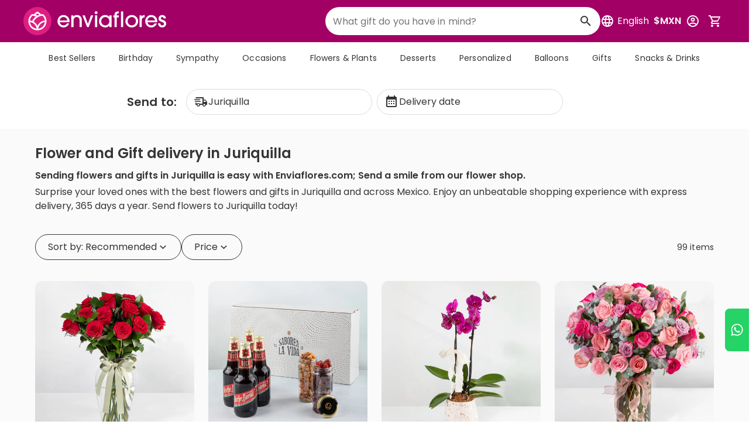

--- FILE ---
content_type: text/html;charset=utf-8
request_url: https://www.enviaflores.com/en/florerias-queretaro/juriquilla?ss=vinos
body_size: 91274
content:
<!DOCTYPE html><html  lang="en-US"><head><meta charset="utf-8">
<meta name="viewport" content="width=device-width, initial-scale=1">
<title>Flowers and Gifts in Juriquilla | Doorstep Delivery | Enviaflores</title>
<link rel="preconnect" href="https://www.googletagmanager.com">
<style id="vuetify-theme-stylesheet">:root {
      --v-theme-background: 250,250,250;
      --v-theme-background-overlay-multiplier: 1;
      --v-theme-surface: 255,255,255;
      --v-theme-surface-overlay-multiplier: 1;
      --v-theme-surface-bright: 255,255,255;
      --v-theme-surface-bright-overlay-multiplier: 1;
      --v-theme-surface-light: 238,238,238;
      --v-theme-surface-light-overlay-multiplier: 1;
      --v-theme-surface-variant: 66,66,66;
      --v-theme-surface-variant-overlay-multiplier: 2;
      --v-theme-on-surface-variant: 238,238,238;
      --v-theme-primary: 223,30,130;
      --v-theme-primary-overlay-multiplier: 1;
      --v-theme-primary-darken-1: 31,85,146;
      --v-theme-primary-darken-1-overlay-multiplier: 2;
      --v-theme-secondary: 66,165,245;
      --v-theme-secondary-overlay-multiplier: 1;
      --v-theme-secondary-darken-1: 1,135,134;
      --v-theme-secondary-darken-1-overlay-multiplier: 1;
      --v-theme-error: 244,67,54;
      --v-theme-error-overlay-multiplier: 1;
      --v-theme-info: 241,246,253;
      --v-theme-info-overlay-multiplier: 1;
      --v-theme-success: 219,241,225;
      --v-theme-success-overlay-multiplier: 1;
      --v-theme-warning: 255,251,237;
      --v-theme-warning-overlay-multiplier: 1;
      --v-theme-warning-secondary: 252,160,4;
      --v-theme-warning-secondary-overlay-multiplier: 1;
      --v-theme-danger: 255,246,248;
      --v-theme-danger-overlay-multiplier: 1;
      --v-theme-danger-secondary: 244,67,54;
      --v-theme-danger-secondary-overlay-multiplier: 1;
      --v-theme-success-secondary: 35,160,71;
      --v-theme-success-secondary-overlay-multiplier: 1;
      --v-theme-black-primary: 53,53,53;
      --v-theme-black-primary-overlay-multiplier: 2;
      --v-theme-black-secondary: 113,118,121;
      --v-theme-black-secondary-overlay-multiplier: 2;
      --v-theme-info-secondary: 0,82,234;
      --v-theme-info-secondary-overlay-multiplier: 2;
      --v-theme-gray-outline: 215,218,221;
      --v-theme-gray-outline-overlay-multiplier: 1;
      --v-theme-gray-light: 245,245,245;
      --v-theme-gray-light-overlay-multiplier: 1;
      --v-theme-gray-background: 245,247,248;
      --v-theme-gray-background-overlay-multiplier: 1;
      --v-theme-orange-pending: 255,90,0;
      --v-theme-orange-pending-overlay-multiplier: 1;
      --v-theme-red-rejected: 226,38,24;
      --v-theme-red-rejected-overlay-multiplier: 2;
      --v-theme-orchid: 162,0,101;
      --v-theme-orchid-overlay-multiplier: 2;
      --v-theme-on-background: 0,0,0;
      --v-theme-on-surface: 0,0,0;
      --v-theme-on-surface-bright: 0,0,0;
      --v-theme-on-surface-light: 0,0,0;
      --v-theme-on-primary: 255,255,255;
      --v-theme-on-primary-darken-1: 255,255,255;
      --v-theme-on-secondary: 255,255,255;
      --v-theme-on-secondary-darken-1: 255,255,255;
      --v-theme-on-error: 255,255,255;
      --v-theme-on-info: 0,0,0;
      --v-theme-on-success: 0,0,0;
      --v-theme-on-warning: 0,0,0;
      --v-theme-on-warning-secondary: 0,0,0;
      --v-theme-on-danger: 0,0,0;
      --v-theme-on-danger-secondary: 255,255,255;
      --v-theme-on-success-secondary: 255,255,255;
      --v-theme-on-black-primary: 255,255,255;
      --v-theme-on-black-secondary: 255,255,255;
      --v-theme-on-info-secondary: 255,255,255;
      --v-theme-on-gray-outline: 0,0,0;
      --v-theme-on-gray-light: 0,0,0;
      --v-theme-on-gray-background: 0,0,0;
      --v-theme-on-orange-pending: 255,255,255;
      --v-theme-on-red-rejected: 255,255,255;
      --v-theme-on-orchid: 255,255,255;
      --v-border-color: 0, 0, 0;
      --v-border-opacity: 0.12;
      --v-high-emphasis-opacity: 0.87;
      --v-medium-emphasis-opacity: 0.6;
      --v-disabled-opacity: 0.38;
      --v-idle-opacity: 0.04;
      --v-hover-opacity: 0.04;
      --v-focus-opacity: 0.12;
      --v-selected-opacity: 0.08;
      --v-activated-opacity: 0.12;
      --v-pressed-opacity: 0.12;
      --v-dragged-opacity: 0.08;
      --v-theme-kbd: 33, 37, 41;
      --v-theme-on-kbd: 255, 255, 255;
      --v-theme-code: 245, 245, 245;
      --v-theme-on-code: 0, 0, 0;
    }
    .v-theme--light {
      color-scheme: normal;
      --v-theme-background: 255,255,255;
      --v-theme-background-overlay-multiplier: 1;
      --v-theme-surface: 255,255,255;
      --v-theme-surface-overlay-multiplier: 1;
      --v-theme-surface-bright: 255,255,255;
      --v-theme-surface-bright-overlay-multiplier: 1;
      --v-theme-surface-light: 238,238,238;
      --v-theme-surface-light-overlay-multiplier: 1;
      --v-theme-surface-variant: 66,66,66;
      --v-theme-surface-variant-overlay-multiplier: 2;
      --v-theme-on-surface-variant: 238,238,238;
      --v-theme-primary: 24,103,192;
      --v-theme-primary-overlay-multiplier: 2;
      --v-theme-primary-darken-1: 31,85,146;
      --v-theme-primary-darken-1-overlay-multiplier: 2;
      --v-theme-secondary: 72,169,166;
      --v-theme-secondary-overlay-multiplier: 1;
      --v-theme-secondary-darken-1: 1,135,134;
      --v-theme-secondary-darken-1-overlay-multiplier: 1;
      --v-theme-error: 176,0,32;
      --v-theme-error-overlay-multiplier: 2;
      --v-theme-info: 33,150,243;
      --v-theme-info-overlay-multiplier: 1;
      --v-theme-success: 76,175,80;
      --v-theme-success-overlay-multiplier: 1;
      --v-theme-warning: 251,140,0;
      --v-theme-warning-overlay-multiplier: 1;
      --v-theme-on-background: 0,0,0;
      --v-theme-on-surface: 0,0,0;
      --v-theme-on-surface-bright: 0,0,0;
      --v-theme-on-surface-light: 0,0,0;
      --v-theme-on-primary: 255,255,255;
      --v-theme-on-primary-darken-1: 255,255,255;
      --v-theme-on-secondary: 255,255,255;
      --v-theme-on-secondary-darken-1: 255,255,255;
      --v-theme-on-error: 255,255,255;
      --v-theme-on-info: 255,255,255;
      --v-theme-on-success: 255,255,255;
      --v-theme-on-warning: 255,255,255;
      --v-border-color: 0, 0, 0;
      --v-border-opacity: 0.12;
      --v-high-emphasis-opacity: 0.87;
      --v-medium-emphasis-opacity: 0.6;
      --v-disabled-opacity: 0.38;
      --v-idle-opacity: 0.04;
      --v-hover-opacity: 0.04;
      --v-focus-opacity: 0.12;
      --v-selected-opacity: 0.08;
      --v-activated-opacity: 0.12;
      --v-pressed-opacity: 0.12;
      --v-dragged-opacity: 0.08;
      --v-theme-kbd: 33, 37, 41;
      --v-theme-on-kbd: 255, 255, 255;
      --v-theme-code: 245, 245, 245;
      --v-theme-on-code: 0, 0, 0;
    }
    .v-theme--dark {
      color-scheme: dark;
      --v-theme-background: 18,18,18;
      --v-theme-background-overlay-multiplier: 1;
      --v-theme-surface: 33,33,33;
      --v-theme-surface-overlay-multiplier: 1;
      --v-theme-surface-bright: 204,191,214;
      --v-theme-surface-bright-overlay-multiplier: 2;
      --v-theme-surface-light: 66,66,66;
      --v-theme-surface-light-overlay-multiplier: 1;
      --v-theme-surface-variant: 163,163,163;
      --v-theme-surface-variant-overlay-multiplier: 2;
      --v-theme-on-surface-variant: 66,66,66;
      --v-theme-primary: 33,150,243;
      --v-theme-primary-overlay-multiplier: 2;
      --v-theme-primary-darken-1: 39,124,193;
      --v-theme-primary-darken-1-overlay-multiplier: 2;
      --v-theme-secondary: 84,182,178;
      --v-theme-secondary-overlay-multiplier: 2;
      --v-theme-secondary-darken-1: 72,169,166;
      --v-theme-secondary-darken-1-overlay-multiplier: 2;
      --v-theme-error: 207,102,121;
      --v-theme-error-overlay-multiplier: 2;
      --v-theme-info: 33,150,243;
      --v-theme-info-overlay-multiplier: 2;
      --v-theme-success: 76,175,80;
      --v-theme-success-overlay-multiplier: 2;
      --v-theme-warning: 251,140,0;
      --v-theme-warning-overlay-multiplier: 2;
      --v-theme-on-background: 255,255,255;
      --v-theme-on-surface: 255,255,255;
      --v-theme-on-surface-bright: 0,0,0;
      --v-theme-on-surface-light: 255,255,255;
      --v-theme-on-primary: 255,255,255;
      --v-theme-on-primary-darken-1: 255,255,255;
      --v-theme-on-secondary: 255,255,255;
      --v-theme-on-secondary-darken-1: 255,255,255;
      --v-theme-on-error: 255,255,255;
      --v-theme-on-info: 255,255,255;
      --v-theme-on-success: 255,255,255;
      --v-theme-on-warning: 255,255,255;
      --v-border-color: 255, 255, 255;
      --v-border-opacity: 0.12;
      --v-high-emphasis-opacity: 1;
      --v-medium-emphasis-opacity: 0.7;
      --v-disabled-opacity: 0.5;
      --v-idle-opacity: 0.1;
      --v-hover-opacity: 0.04;
      --v-focus-opacity: 0.12;
      --v-selected-opacity: 0.08;
      --v-activated-opacity: 0.12;
      --v-pressed-opacity: 0.16;
      --v-dragged-opacity: 0.08;
      --v-theme-kbd: 33, 37, 41;
      --v-theme-on-kbd: 255, 255, 255;
      --v-theme-code: 52, 52, 52;
      --v-theme-on-code: 204, 204, 204;
    }
    .v-theme--enviafloresTheme {
      color-scheme: normal;
      --v-theme-background: 250,250,250;
      --v-theme-background-overlay-multiplier: 1;
      --v-theme-surface: 255,255,255;
      --v-theme-surface-overlay-multiplier: 1;
      --v-theme-surface-bright: 255,255,255;
      --v-theme-surface-bright-overlay-multiplier: 1;
      --v-theme-surface-light: 238,238,238;
      --v-theme-surface-light-overlay-multiplier: 1;
      --v-theme-surface-variant: 66,66,66;
      --v-theme-surface-variant-overlay-multiplier: 2;
      --v-theme-on-surface-variant: 238,238,238;
      --v-theme-primary: 223,30,130;
      --v-theme-primary-overlay-multiplier: 1;
      --v-theme-primary-darken-1: 31,85,146;
      --v-theme-primary-darken-1-overlay-multiplier: 2;
      --v-theme-secondary: 66,165,245;
      --v-theme-secondary-overlay-multiplier: 1;
      --v-theme-secondary-darken-1: 1,135,134;
      --v-theme-secondary-darken-1-overlay-multiplier: 1;
      --v-theme-error: 244,67,54;
      --v-theme-error-overlay-multiplier: 1;
      --v-theme-info: 241,246,253;
      --v-theme-info-overlay-multiplier: 1;
      --v-theme-success: 219,241,225;
      --v-theme-success-overlay-multiplier: 1;
      --v-theme-warning: 255,251,237;
      --v-theme-warning-overlay-multiplier: 1;
      --v-theme-warning-secondary: 252,160,4;
      --v-theme-warning-secondary-overlay-multiplier: 1;
      --v-theme-danger: 255,246,248;
      --v-theme-danger-overlay-multiplier: 1;
      --v-theme-danger-secondary: 244,67,54;
      --v-theme-danger-secondary-overlay-multiplier: 1;
      --v-theme-success-secondary: 35,160,71;
      --v-theme-success-secondary-overlay-multiplier: 1;
      --v-theme-black-primary: 53,53,53;
      --v-theme-black-primary-overlay-multiplier: 2;
      --v-theme-black-secondary: 113,118,121;
      --v-theme-black-secondary-overlay-multiplier: 2;
      --v-theme-info-secondary: 0,82,234;
      --v-theme-info-secondary-overlay-multiplier: 2;
      --v-theme-gray-outline: 215,218,221;
      --v-theme-gray-outline-overlay-multiplier: 1;
      --v-theme-gray-light: 245,245,245;
      --v-theme-gray-light-overlay-multiplier: 1;
      --v-theme-gray-background: 245,247,248;
      --v-theme-gray-background-overlay-multiplier: 1;
      --v-theme-orange-pending: 255,90,0;
      --v-theme-orange-pending-overlay-multiplier: 1;
      --v-theme-red-rejected: 226,38,24;
      --v-theme-red-rejected-overlay-multiplier: 2;
      --v-theme-orchid: 162,0,101;
      --v-theme-orchid-overlay-multiplier: 2;
      --v-theme-on-background: 0,0,0;
      --v-theme-on-surface: 0,0,0;
      --v-theme-on-surface-bright: 0,0,0;
      --v-theme-on-surface-light: 0,0,0;
      --v-theme-on-primary: 255,255,255;
      --v-theme-on-primary-darken-1: 255,255,255;
      --v-theme-on-secondary: 255,255,255;
      --v-theme-on-secondary-darken-1: 255,255,255;
      --v-theme-on-error: 255,255,255;
      --v-theme-on-info: 0,0,0;
      --v-theme-on-success: 0,0,0;
      --v-theme-on-warning: 0,0,0;
      --v-theme-on-warning-secondary: 0,0,0;
      --v-theme-on-danger: 0,0,0;
      --v-theme-on-danger-secondary: 255,255,255;
      --v-theme-on-success-secondary: 255,255,255;
      --v-theme-on-black-primary: 255,255,255;
      --v-theme-on-black-secondary: 255,255,255;
      --v-theme-on-info-secondary: 255,255,255;
      --v-theme-on-gray-outline: 0,0,0;
      --v-theme-on-gray-light: 0,0,0;
      --v-theme-on-gray-background: 0,0,0;
      --v-theme-on-orange-pending: 255,255,255;
      --v-theme-on-red-rejected: 255,255,255;
      --v-theme-on-orchid: 255,255,255;
      --v-border-color: 0, 0, 0;
      --v-border-opacity: 0.12;
      --v-high-emphasis-opacity: 0.87;
      --v-medium-emphasis-opacity: 0.6;
      --v-disabled-opacity: 0.38;
      --v-idle-opacity: 0.04;
      --v-hover-opacity: 0.04;
      --v-focus-opacity: 0.12;
      --v-selected-opacity: 0.08;
      --v-activated-opacity: 0.12;
      --v-pressed-opacity: 0.12;
      --v-dragged-opacity: 0.08;
      --v-theme-kbd: 33, 37, 41;
      --v-theme-on-kbd: 255, 255, 255;
      --v-theme-code: 245, 245, 245;
      --v-theme-on-code: 0, 0, 0;
    }
    .bg-background {
      --v-theme-overlay-multiplier: var(--v-theme-background-overlay-multiplier);
      background-color: rgb(var(--v-theme-background)) !important;
      color: rgb(var(--v-theme-on-background)) !important;
    }
    .bg-surface {
      --v-theme-overlay-multiplier: var(--v-theme-surface-overlay-multiplier);
      background-color: rgb(var(--v-theme-surface)) !important;
      color: rgb(var(--v-theme-on-surface)) !important;
    }
    .bg-surface-bright {
      --v-theme-overlay-multiplier: var(--v-theme-surface-bright-overlay-multiplier);
      background-color: rgb(var(--v-theme-surface-bright)) !important;
      color: rgb(var(--v-theme-on-surface-bright)) !important;
    }
    .bg-surface-light {
      --v-theme-overlay-multiplier: var(--v-theme-surface-light-overlay-multiplier);
      background-color: rgb(var(--v-theme-surface-light)) !important;
      color: rgb(var(--v-theme-on-surface-light)) !important;
    }
    .bg-surface-variant {
      --v-theme-overlay-multiplier: var(--v-theme-surface-variant-overlay-multiplier);
      background-color: rgb(var(--v-theme-surface-variant)) !important;
      color: rgb(var(--v-theme-on-surface-variant)) !important;
    }
    .bg-primary {
      --v-theme-overlay-multiplier: var(--v-theme-primary-overlay-multiplier);
      background-color: rgb(var(--v-theme-primary)) !important;
      color: rgb(var(--v-theme-on-primary)) !important;
    }
    .bg-primary-darken-1 {
      --v-theme-overlay-multiplier: var(--v-theme-primary-darken-1-overlay-multiplier);
      background-color: rgb(var(--v-theme-primary-darken-1)) !important;
      color: rgb(var(--v-theme-on-primary-darken-1)) !important;
    }
    .bg-secondary {
      --v-theme-overlay-multiplier: var(--v-theme-secondary-overlay-multiplier);
      background-color: rgb(var(--v-theme-secondary)) !important;
      color: rgb(var(--v-theme-on-secondary)) !important;
    }
    .bg-secondary-darken-1 {
      --v-theme-overlay-multiplier: var(--v-theme-secondary-darken-1-overlay-multiplier);
      background-color: rgb(var(--v-theme-secondary-darken-1)) !important;
      color: rgb(var(--v-theme-on-secondary-darken-1)) !important;
    }
    .bg-error {
      --v-theme-overlay-multiplier: var(--v-theme-error-overlay-multiplier);
      background-color: rgb(var(--v-theme-error)) !important;
      color: rgb(var(--v-theme-on-error)) !important;
    }
    .bg-info {
      --v-theme-overlay-multiplier: var(--v-theme-info-overlay-multiplier);
      background-color: rgb(var(--v-theme-info)) !important;
      color: rgb(var(--v-theme-on-info)) !important;
    }
    .bg-success {
      --v-theme-overlay-multiplier: var(--v-theme-success-overlay-multiplier);
      background-color: rgb(var(--v-theme-success)) !important;
      color: rgb(var(--v-theme-on-success)) !important;
    }
    .bg-warning {
      --v-theme-overlay-multiplier: var(--v-theme-warning-overlay-multiplier);
      background-color: rgb(var(--v-theme-warning)) !important;
      color: rgb(var(--v-theme-on-warning)) !important;
    }
    .bg-warning-secondary {
      --v-theme-overlay-multiplier: var(--v-theme-warning-secondary-overlay-multiplier);
      background-color: rgb(var(--v-theme-warning-secondary)) !important;
      color: rgb(var(--v-theme-on-warning-secondary)) !important;
    }
    .bg-danger {
      --v-theme-overlay-multiplier: var(--v-theme-danger-overlay-multiplier);
      background-color: rgb(var(--v-theme-danger)) !important;
      color: rgb(var(--v-theme-on-danger)) !important;
    }
    .bg-danger-secondary {
      --v-theme-overlay-multiplier: var(--v-theme-danger-secondary-overlay-multiplier);
      background-color: rgb(var(--v-theme-danger-secondary)) !important;
      color: rgb(var(--v-theme-on-danger-secondary)) !important;
    }
    .bg-success-secondary {
      --v-theme-overlay-multiplier: var(--v-theme-success-secondary-overlay-multiplier);
      background-color: rgb(var(--v-theme-success-secondary)) !important;
      color: rgb(var(--v-theme-on-success-secondary)) !important;
    }
    .bg-black-primary {
      --v-theme-overlay-multiplier: var(--v-theme-black-primary-overlay-multiplier);
      background-color: rgb(var(--v-theme-black-primary)) !important;
      color: rgb(var(--v-theme-on-black-primary)) !important;
    }
    .bg-black-secondary {
      --v-theme-overlay-multiplier: var(--v-theme-black-secondary-overlay-multiplier);
      background-color: rgb(var(--v-theme-black-secondary)) !important;
      color: rgb(var(--v-theme-on-black-secondary)) !important;
    }
    .bg-info-secondary {
      --v-theme-overlay-multiplier: var(--v-theme-info-secondary-overlay-multiplier);
      background-color: rgb(var(--v-theme-info-secondary)) !important;
      color: rgb(var(--v-theme-on-info-secondary)) !important;
    }
    .bg-gray-outline {
      --v-theme-overlay-multiplier: var(--v-theme-gray-outline-overlay-multiplier);
      background-color: rgb(var(--v-theme-gray-outline)) !important;
      color: rgb(var(--v-theme-on-gray-outline)) !important;
    }
    .bg-gray-light {
      --v-theme-overlay-multiplier: var(--v-theme-gray-light-overlay-multiplier);
      background-color: rgb(var(--v-theme-gray-light)) !important;
      color: rgb(var(--v-theme-on-gray-light)) !important;
    }
    .bg-gray-background {
      --v-theme-overlay-multiplier: var(--v-theme-gray-background-overlay-multiplier);
      background-color: rgb(var(--v-theme-gray-background)) !important;
      color: rgb(var(--v-theme-on-gray-background)) !important;
    }
    .bg-orange-pending {
      --v-theme-overlay-multiplier: var(--v-theme-orange-pending-overlay-multiplier);
      background-color: rgb(var(--v-theme-orange-pending)) !important;
      color: rgb(var(--v-theme-on-orange-pending)) !important;
    }
    .bg-red-rejected {
      --v-theme-overlay-multiplier: var(--v-theme-red-rejected-overlay-multiplier);
      background-color: rgb(var(--v-theme-red-rejected)) !important;
      color: rgb(var(--v-theme-on-red-rejected)) !important;
    }
    .bg-orchid {
      --v-theme-overlay-multiplier: var(--v-theme-orchid-overlay-multiplier);
      background-color: rgb(var(--v-theme-orchid)) !important;
      color: rgb(var(--v-theme-on-orchid)) !important;
    }
    .text-background {
      color: rgb(var(--v-theme-background)) !important;
    }
    .border-background {
      --v-border-color: var(--v-theme-background);
    }
    .text-surface {
      color: rgb(var(--v-theme-surface)) !important;
    }
    .border-surface {
      --v-border-color: var(--v-theme-surface);
    }
    .text-surface-bright {
      color: rgb(var(--v-theme-surface-bright)) !important;
    }
    .border-surface-bright {
      --v-border-color: var(--v-theme-surface-bright);
    }
    .text-surface-light {
      color: rgb(var(--v-theme-surface-light)) !important;
    }
    .border-surface-light {
      --v-border-color: var(--v-theme-surface-light);
    }
    .text-surface-variant {
      color: rgb(var(--v-theme-surface-variant)) !important;
    }
    .border-surface-variant {
      --v-border-color: var(--v-theme-surface-variant);
    }
    .on-surface-variant {
      color: rgb(var(--v-theme-on-surface-variant)) !important;
    }
    .text-primary {
      color: rgb(var(--v-theme-primary)) !important;
    }
    .border-primary {
      --v-border-color: var(--v-theme-primary);
    }
    .text-primary-darken-1 {
      color: rgb(var(--v-theme-primary-darken-1)) !important;
    }
    .border-primary-darken-1 {
      --v-border-color: var(--v-theme-primary-darken-1);
    }
    .text-secondary {
      color: rgb(var(--v-theme-secondary)) !important;
    }
    .border-secondary {
      --v-border-color: var(--v-theme-secondary);
    }
    .text-secondary-darken-1 {
      color: rgb(var(--v-theme-secondary-darken-1)) !important;
    }
    .border-secondary-darken-1 {
      --v-border-color: var(--v-theme-secondary-darken-1);
    }
    .text-error {
      color: rgb(var(--v-theme-error)) !important;
    }
    .border-error {
      --v-border-color: var(--v-theme-error);
    }
    .text-info {
      color: rgb(var(--v-theme-info)) !important;
    }
    .border-info {
      --v-border-color: var(--v-theme-info);
    }
    .text-success {
      color: rgb(var(--v-theme-success)) !important;
    }
    .border-success {
      --v-border-color: var(--v-theme-success);
    }
    .text-warning {
      color: rgb(var(--v-theme-warning)) !important;
    }
    .border-warning {
      --v-border-color: var(--v-theme-warning);
    }
    .on-background {
      color: rgb(var(--v-theme-on-background)) !important;
    }
    .on-surface {
      color: rgb(var(--v-theme-on-surface)) !important;
    }
    .on-surface-bright {
      color: rgb(var(--v-theme-on-surface-bright)) !important;
    }
    .on-surface-light {
      color: rgb(var(--v-theme-on-surface-light)) !important;
    }
    .on-primary {
      color: rgb(var(--v-theme-on-primary)) !important;
    }
    .on-primary-darken-1 {
      color: rgb(var(--v-theme-on-primary-darken-1)) !important;
    }
    .on-secondary {
      color: rgb(var(--v-theme-on-secondary)) !important;
    }
    .on-secondary-darken-1 {
      color: rgb(var(--v-theme-on-secondary-darken-1)) !important;
    }
    .on-error {
      color: rgb(var(--v-theme-on-error)) !important;
    }
    .on-info {
      color: rgb(var(--v-theme-on-info)) !important;
    }
    .on-success {
      color: rgb(var(--v-theme-on-success)) !important;
    }
    .on-warning {
      color: rgb(var(--v-theme-on-warning)) !important;
    }
    .text-warning-secondary {
      color: rgb(var(--v-theme-warning-secondary)) !important;
    }
    .border-warning-secondary {
      --v-border-color: var(--v-theme-warning-secondary);
    }
    .text-danger {
      color: rgb(var(--v-theme-danger)) !important;
    }
    .border-danger {
      --v-border-color: var(--v-theme-danger);
    }
    .text-danger-secondary {
      color: rgb(var(--v-theme-danger-secondary)) !important;
    }
    .border-danger-secondary {
      --v-border-color: var(--v-theme-danger-secondary);
    }
    .text-success-secondary {
      color: rgb(var(--v-theme-success-secondary)) !important;
    }
    .border-success-secondary {
      --v-border-color: var(--v-theme-success-secondary);
    }
    .text-black-primary {
      color: rgb(var(--v-theme-black-primary)) !important;
    }
    .border-black-primary {
      --v-border-color: var(--v-theme-black-primary);
    }
    .text-black-secondary {
      color: rgb(var(--v-theme-black-secondary)) !important;
    }
    .border-black-secondary {
      --v-border-color: var(--v-theme-black-secondary);
    }
    .text-info-secondary {
      color: rgb(var(--v-theme-info-secondary)) !important;
    }
    .border-info-secondary {
      --v-border-color: var(--v-theme-info-secondary);
    }
    .text-gray-outline {
      color: rgb(var(--v-theme-gray-outline)) !important;
    }
    .border-gray-outline {
      --v-border-color: var(--v-theme-gray-outline);
    }
    .text-gray-light {
      color: rgb(var(--v-theme-gray-light)) !important;
    }
    .border-gray-light {
      --v-border-color: var(--v-theme-gray-light);
    }
    .text-gray-background {
      color: rgb(var(--v-theme-gray-background)) !important;
    }
    .border-gray-background {
      --v-border-color: var(--v-theme-gray-background);
    }
    .text-orange-pending {
      color: rgb(var(--v-theme-orange-pending)) !important;
    }
    .border-orange-pending {
      --v-border-color: var(--v-theme-orange-pending);
    }
    .text-red-rejected {
      color: rgb(var(--v-theme-red-rejected)) !important;
    }
    .border-red-rejected {
      --v-border-color: var(--v-theme-red-rejected);
    }
    .text-orchid {
      color: rgb(var(--v-theme-orchid)) !important;
    }
    .border-orchid {
      --v-border-color: var(--v-theme-orchid);
    }
    .on-warning-secondary {
      color: rgb(var(--v-theme-on-warning-secondary)) !important;
    }
    .on-danger {
      color: rgb(var(--v-theme-on-danger)) !important;
    }
    .on-danger-secondary {
      color: rgb(var(--v-theme-on-danger-secondary)) !important;
    }
    .on-success-secondary {
      color: rgb(var(--v-theme-on-success-secondary)) !important;
    }
    .on-black-primary {
      color: rgb(var(--v-theme-on-black-primary)) !important;
    }
    .on-black-secondary {
      color: rgb(var(--v-theme-on-black-secondary)) !important;
    }
    .on-info-secondary {
      color: rgb(var(--v-theme-on-info-secondary)) !important;
    }
    .on-gray-outline {
      color: rgb(var(--v-theme-on-gray-outline)) !important;
    }
    .on-gray-light {
      color: rgb(var(--v-theme-on-gray-light)) !important;
    }
    .on-gray-background {
      color: rgb(var(--v-theme-on-gray-background)) !important;
    }
    .on-orange-pending {
      color: rgb(var(--v-theme-on-orange-pending)) !important;
    }
    .on-red-rejected {
      color: rgb(var(--v-theme-on-red-rejected)) !important;
    }
    .on-orchid {
      color: rgb(var(--v-theme-on-orchid)) !important;
    }
</style>
<style>.size-8{font-size:8px}.size-9{font-size:9px}.size-10{font-size:10px}.size-11{font-size:11px}.size-12{font-size:12px}.size-13{font-size:13px}.size-14{font-size:14px}.size-15{font-size:15px}.size-16{font-size:16px}.size-17{font-size:17px}.size-18{font-size:18px}.size-19{font-size:19px}.size-20{font-size:20px}.size-21{font-size:21px}.size-22{font-size:22px}.size-23{font-size:23px}.size-24{font-size:24px}.size-25{font-size:25px}.size-26{font-size:26px}.size-27{font-size:27px}.size-28{font-size:28px}.size-29{font-size:29px}.size-30{font-size:30px}.size-31{font-size:31px}.size-32{font-size:32px}.size-33{font-size:33px}.size-34{font-size:34px}.size-35{font-size:35px}.size-36{font-size:36px}.size-37{font-size:37px}.size-38{font-size:38px}.size-39{font-size:39px}.size-40{font-size:40px}.size-41{font-size:41px}.size-42{font-size:42px}.size-43{font-size:43px}.size-44{font-size:44px}.size-45{font-size:45px}.size-46{font-size:46px}.size-47{font-size:47px}.size-48{font-size:48px}.size-49{font-size:49px}.size-50{font-size:50px}.size-51{font-size:51px}.size-52{font-size:52px}.size-53{font-size:53px}.size-54{font-size:54px}.size-55{font-size:55px}.size-56{font-size:56px}.size-57{font-size:57px}.size-58{font-size:58px}.size-59{font-size:59px}.size-60{font-size:60px}@media (min-width:600px){.size-sm-8{font-size:8px}.size-sm-9{font-size:9px}.size-sm-10{font-size:10px}.size-sm-11{font-size:11px}.size-sm-12{font-size:12px}.size-sm-13{font-size:13px}.size-sm-14{font-size:14px}.size-sm-15{font-size:15px}.size-sm-16{font-size:16px}.size-sm-17{font-size:17px}.size-sm-18{font-size:18px}.size-sm-19{font-size:19px}.size-sm-20{font-size:20px}.size-sm-21{font-size:21px}.size-sm-22{font-size:22px}.size-sm-23{font-size:23px}.size-sm-24{font-size:24px}.size-sm-25{font-size:25px}.size-sm-26{font-size:26px}.size-sm-27{font-size:27px}.size-sm-28{font-size:28px}.size-sm-29{font-size:29px}.size-sm-30{font-size:30px}.size-sm-31{font-size:31px}.size-sm-32{font-size:32px}.size-sm-33{font-size:33px}.size-sm-34{font-size:34px}.size-sm-35{font-size:35px}.size-sm-36{font-size:36px}.size-sm-37{font-size:37px}.size-sm-38{font-size:38px}.size-sm-39{font-size:39px}.size-sm-40{font-size:40px}.size-sm-41{font-size:41px}.size-sm-42{font-size:42px}.size-sm-43{font-size:43px}.size-sm-44{font-size:44px}.size-sm-45{font-size:45px}.size-sm-46{font-size:46px}.size-sm-47{font-size:47px}.size-sm-48{font-size:48px}.size-sm-49{font-size:49px}.size-sm-50{font-size:50px}.size-sm-51{font-size:51px}.size-sm-52{font-size:52px}.size-sm-53{font-size:53px}.size-sm-54{font-size:54px}.size-sm-55{font-size:55px}.size-sm-56{font-size:56px}.size-sm-57{font-size:57px}.size-sm-58{font-size:58px}.size-sm-59{font-size:59px}.size-sm-60{font-size:60px}}@media (min-width:960px){.size-md-8{font-size:8px}.size-md-9{font-size:9px}.size-md-10{font-size:10px}.size-md-11{font-size:11px}.size-md-12{font-size:12px}.size-md-13{font-size:13px}.size-md-14{font-size:14px}.size-md-15{font-size:15px}.size-md-16{font-size:16px}.size-md-17{font-size:17px}.size-md-18{font-size:18px}.size-md-19{font-size:19px}.size-md-20{font-size:20px}.size-md-21{font-size:21px}.size-md-22{font-size:22px}.size-md-23{font-size:23px}.size-md-24{font-size:24px}.size-md-25{font-size:25px}.size-md-26{font-size:26px}.size-md-27{font-size:27px}.size-md-28{font-size:28px}.size-md-29{font-size:29px}.size-md-30{font-size:30px}.size-md-31{font-size:31px}.size-md-32{font-size:32px}.size-md-33{font-size:33px}.size-md-34{font-size:34px}.size-md-35{font-size:35px}.size-md-36{font-size:36px}.size-md-37{font-size:37px}.size-md-38{font-size:38px}.size-md-39{font-size:39px}.size-md-40{font-size:40px}.size-md-41{font-size:41px}.size-md-42{font-size:42px}.size-md-43{font-size:43px}.size-md-44{font-size:44px}.size-md-45{font-size:45px}.size-md-46{font-size:46px}.size-md-47{font-size:47px}.size-md-48{font-size:48px}.size-md-49{font-size:49px}.size-md-50{font-size:50px}.size-md-51{font-size:51px}.size-md-52{font-size:52px}.size-md-53{font-size:53px}.size-md-54{font-size:54px}.size-md-55{font-size:55px}.size-md-56{font-size:56px}.size-md-57{font-size:57px}.size-md-58{font-size:58px}.size-md-59{font-size:59px}.size-md-60{font-size:60px}}@media (min-width:1280px){.size-lg-8{font-size:8px}.size-lg-9{font-size:9px}.size-lg-10{font-size:10px}.size-lg-11{font-size:11px}.size-lg-12{font-size:12px}.size-lg-13{font-size:13px}.size-lg-14{font-size:14px}.size-lg-15{font-size:15px}.size-lg-16{font-size:16px}.size-lg-17{font-size:17px}.size-lg-18{font-size:18px}.size-lg-19{font-size:19px}.size-lg-20{font-size:20px}.size-lg-21{font-size:21px}.size-lg-22{font-size:22px}.size-lg-23{font-size:23px}.size-lg-24{font-size:24px}.size-lg-25{font-size:25px}.size-lg-26{font-size:26px}.size-lg-27{font-size:27px}.size-lg-28{font-size:28px}.size-lg-29{font-size:29px}.size-lg-30{font-size:30px}.size-lg-31{font-size:31px}.size-lg-32{font-size:32px}.size-lg-33{font-size:33px}.size-lg-34{font-size:34px}.size-lg-35{font-size:35px}.size-lg-36{font-size:36px}.size-lg-37{font-size:37px}.size-lg-38{font-size:38px}.size-lg-39{font-size:39px}.size-lg-40{font-size:40px}.size-lg-41{font-size:41px}.size-lg-42{font-size:42px}.size-lg-43{font-size:43px}.size-lg-44{font-size:44px}.size-lg-45{font-size:45px}.size-lg-46{font-size:46px}.size-lg-47{font-size:47px}.size-lg-48{font-size:48px}.size-lg-49{font-size:49px}.size-lg-50{font-size:50px}.size-lg-51{font-size:51px}.size-lg-52{font-size:52px}.size-lg-53{font-size:53px}.size-lg-54{font-size:54px}.size-lg-55{font-size:55px}.size-lg-56{font-size:56px}.size-lg-57{font-size:57px}.size-lg-58{font-size:58px}.size-lg-59{font-size:59px}.size-lg-60{font-size:60px}}@media (min-width:1920px){.size-xl-8{font-size:8px}.size-xl-9{font-size:9px}.size-xl-10{font-size:10px}.size-xl-11{font-size:11px}.size-xl-12{font-size:12px}.size-xl-13{font-size:13px}.size-xl-14{font-size:14px}.size-xl-15{font-size:15px}.size-xl-16{font-size:16px}.size-xl-17{font-size:17px}.size-xl-18{font-size:18px}.size-xl-19{font-size:19px}.size-xl-20{font-size:20px}.size-xl-21{font-size:21px}.size-xl-22{font-size:22px}.size-xl-23{font-size:23px}.size-xl-24{font-size:24px}.size-xl-25{font-size:25px}.size-xl-26{font-size:26px}.size-xl-27{font-size:27px}.size-xl-28{font-size:28px}.size-xl-29{font-size:29px}.size-xl-30{font-size:30px}.size-xl-31{font-size:31px}.size-xl-32{font-size:32px}.size-xl-33{font-size:33px}.size-xl-34{font-size:34px}.size-xl-35{font-size:35px}.size-xl-36{font-size:36px}.size-xl-37{font-size:37px}.size-xl-38{font-size:38px}.size-xl-39{font-size:39px}.size-xl-40{font-size:40px}.size-xl-41{font-size:41px}.size-xl-42{font-size:42px}.size-xl-43{font-size:43px}.size-xl-44{font-size:44px}.size-xl-45{font-size:45px}.size-xl-46{font-size:46px}.size-xl-47{font-size:47px}.size-xl-48{font-size:48px}.size-xl-49{font-size:49px}.size-xl-50{font-size:50px}.size-xl-51{font-size:51px}.size-xl-52{font-size:52px}.size-xl-53{font-size:53px}.size-xl-54{font-size:54px}.size-xl-55{font-size:55px}.size-xl-56{font-size:56px}.size-xl-57{font-size:57px}.size-xl-58{font-size:58px}.size-xl-59{font-size:59px}.size-xl-60{font-size:60px}}.right-0{right:0}.bottom-0{bottom:0}.left-0{left:0}.d-grid{display:grid}.cursor-pointer{cursor:pointer}.cursor-default{cursor:default}.aspect-ratio-square{aspect-ratio:1/1}.flex-1{flex:1!important}.card--box-shadow{box-shadow:0 2.1px 4.2px #00000014!important}.list-style-none{list-style:none}.bg-default{background-color:#efefef}.border-radius__12{border-radius:12px}.border-radius__12--important{border-radius:12px!important}.font-weight__600{font-weight:600}.mw-100{max-width:100%}.scrollbar-width-none{scrollbar-width:none}.text-ellipsis{display:block;white-space:nowrap}.text-ellipsis,.text-ellipsis-double{overflow:hidden;text-overflow:ellipsis}.text-ellipsis-double{display:-webkit-box;-webkit-line-clamp:2;-webkit-box-orient:vertical}@supports not (display:-webkit-box){.text-ellipsis-double{display:block;overflow:hidden;text-overflow:ellipsis;white-space:nowrap}}.vertical-align-middle{vertical-align:middle}.white-space-normal{white-space:normal}@media (max-width:960px){.mobile-bottom-content{bottom:18px;left:50%;position:absolute;transform:translate(-50%);width:95%}}.w-fit-content{width:-moz-fit-content!important;width:fit-content!important}.mdi,.mdi:before,.v-icon,.v-icon:before,[class*=mdi-]{font-display:swap!important}.v-application,body{color:#353535!important}*{font-family:Poppins,sans-serif!important;letter-spacing:0!important}.v-expansion-panel--padding-0 .v-expansion-panel-text__wrapper,.v-expansion-panel--padding-0 .v-expansion-panel-title{padding:0!important}.v-expansion-panel--min-height-40 .v-expansion-panel-text__wrapper,.v-expansion-panel--min-height-40 .v-expansion-panel-title{min-height:40px!important}.v-expansion-panel--opacity-0 .v-expansion-panel-title--active:hover>.v-expansion-panel-title__overlay,.v-expansion-panel--opacity-0 .v-expansion-panel-title--active>.v-expansion-panel-title__overlay,.v-expansion-panel--opacity-0 .v-expansion-panel-title:hover>.v-expansion-panel-title__overlay{opacity:0!important}.v-input .v-label{opacity:1}.v-input.v-input--border-radius-12 .v-field{border-radius:12px}.v-input.v-input--size-16 .v-label{font-size:16px}.v-input.messages--pl-0 .v-input__details{padding-left:0!important}.v-checkbox.v-checkbox--size-14 .v-label--clickable{font-size:14px}.v-checkbox.v-checkbox--opacity-1 .v-label--clickable{opacity:1!important}.v-carousel>.v-carousel__controls>.v-btn--active{color:rgb(var(--v-theme-primary))!important}.v-carousel>.v-carousel__controls>.v-btn{--v-btn-height:0!important;margin:16px 4px 0!important}.v-carousel>.v-carousel__controls>.v-btn>.v-btn__overlay{opacity:1!important}.v-carousel>.v-carousel__controls>.v-btn>.v-btn__content>.v-icon--size-default{font-size:.625rem}.v-list-item:hover>.v-list-item__overlay{opacity:0!important}.padding-none .v-expansion-panel-text__wrapper{padding:0!important}.scrollbar-none,.v-navigation-drawer__content{-ms-overflow-style:none}.scrollbar-none::-webkit-scrollbar,.v-navigation-drawer__content::-webkit-scrollbar{display:none!important}.v-menu.v-menu-delivery__overlay,.v-menu.v-menu__overlay--z-index-1{z-index:1!important}#seoContent h2{font-size:14px;font-weight:600;margin-bottom:.5rem}#seoContent h3{margin-bottom:.5rem}#seoContent h3,#seoContent p{font-size:12px;font-weight:400}#seoContent p{line-height:1.5;margin-bottom:.25rem}#seoContent a{color:rgb(var(--v-theme-primary))!important;text-decoration:none}@media (min-width:1280px){.layout-page-container{padding-top:calc(var(--header-height) + 56px)}}@media (max-width:960px){.btn-submit-container{background-color:#fff;bottom:0;left:0;opacity:1;position:fixed;width:100%;z-index:3}}b,strong{font-weight:600}.v-input__details{padding-left:0!important}.v-messages__message{font-size:10px;font-weight:400;letter-spacing:.1px;line-height:16px}.nuxt-loading-indicator{z-index:2147483650!important}</style>
<style>:root{--header-height:48px;--z-index-megamenu:5;--z-index-header:4;--z-index-whatsapp-button:1;--max-width-page-container:2560px}@media (min-width:960px) and (max-width:1280px){:root{--header-height:68px}}@media (min-width:1280px){:root{--z-index-megamenu:2;--z-index-header:3;--header-height:72px}}</style>
<style>@font-face{font-display:swap;font-family:Poppins;font-style:normal;font-weight:300;src:url(/_nuxt/Poppins-normal-300-devanagari.D7nrgzLr.woff2) format("woff2");unicode-range:u+0900-097f,u+1cd0-1cf9,u+200c-200d,u+20a8,u+20b9,u+20f0,u+25cc,u+a830-a839,u+a8e0-a8ff,u+11b00-11b09}@font-face{font-display:swap;font-family:Poppins;font-style:normal;font-weight:300;src:url(/_nuxt/Poppins-normal-300-latin-ext.Cirz0Guu.woff2) format("woff2");unicode-range:u+0100-02ba,u+02bd-02c5,u+02c7-02cc,u+02ce-02d7,u+02dd-02ff,u+0304,u+0308,u+0329,u+1d00-1dbf,u+1e00-1e9f,u+1ef2-1eff,u+2020,u+20a0-20ab,u+20ad-20c0,u+2113,u+2c60-2c7f,u+a720-a7ff}@font-face{font-display:swap;font-family:Poppins;font-style:normal;font-weight:300;src:url(/_nuxt/Poppins-normal-300-latin.Dku2WoCh.woff2) format("woff2");unicode-range:u+00??,u+0131,u+0152-0153,u+02bb-02bc,u+02c6,u+02da,u+02dc,u+0304,u+0308,u+0329,u+2000-206f,u+20ac,u+2122,u+2191,u+2193,u+2212,u+2215,u+feff,u+fffd}@font-face{font-display:swap;font-family:Poppins;font-style:normal;font-weight:400;src:url(/_nuxt/Poppins-normal-400-devanagari.CJDn6rn8.woff2) format("woff2");unicode-range:u+0900-097f,u+1cd0-1cf9,u+200c-200d,u+20a8,u+20b9,u+20f0,u+25cc,u+a830-a839,u+a8e0-a8ff,u+11b00-11b09}@font-face{font-display:swap;font-family:Poppins;font-style:normal;font-weight:400;src:url(/_nuxt/Poppins-normal-400-latin-ext.by3JarPu.woff2) format("woff2");unicode-range:u+0100-02ba,u+02bd-02c5,u+02c7-02cc,u+02ce-02d7,u+02dd-02ff,u+0304,u+0308,u+0329,u+1d00-1dbf,u+1e00-1e9f,u+1ef2-1eff,u+2020,u+20a0-20ab,u+20ad-20c0,u+2113,u+2c60-2c7f,u+a720-a7ff}@font-face{font-display:swap;font-family:Poppins;font-style:normal;font-weight:400;src:url(/_nuxt/Poppins-normal-400-latin.cpxAROuN.woff2) format("woff2");unicode-range:u+00??,u+0131,u+0152-0153,u+02bb-02bc,u+02c6,u+02da,u+02dc,u+0304,u+0308,u+0329,u+2000-206f,u+20ac,u+2122,u+2191,u+2193,u+2212,u+2215,u+feff,u+fffd}@font-face{font-display:swap;font-family:Poppins;font-style:normal;font-weight:500;src:url(/_nuxt/Poppins-normal-500-devanagari.BIdkeU1p.woff2) format("woff2");unicode-range:u+0900-097f,u+1cd0-1cf9,u+200c-200d,u+20a8,u+20b9,u+20f0,u+25cc,u+a830-a839,u+a8e0-a8ff,u+11b00-11b09}@font-face{font-display:swap;font-family:Poppins;font-style:normal;font-weight:500;src:url(/_nuxt/Poppins-normal-500-latin-ext.CK-6C4Hw.woff2) format("woff2");unicode-range:u+0100-02ba,u+02bd-02c5,u+02c7-02cc,u+02ce-02d7,u+02dd-02ff,u+0304,u+0308,u+0329,u+1d00-1dbf,u+1e00-1e9f,u+1ef2-1eff,u+2020,u+20a0-20ab,u+20ad-20c0,u+2113,u+2c60-2c7f,u+a720-a7ff}@font-face{font-display:swap;font-family:Poppins;font-style:normal;font-weight:500;src:url(/_nuxt/Poppins-normal-500-latin.C8OXljZJ.woff2) format("woff2");unicode-range:u+00??,u+0131,u+0152-0153,u+02bb-02bc,u+02c6,u+02da,u+02dc,u+0304,u+0308,u+0329,u+2000-206f,u+20ac,u+2122,u+2191,u+2193,u+2212,u+2215,u+feff,u+fffd}@font-face{font-display:swap;font-family:Poppins;font-style:normal;font-weight:600;src:url(/_nuxt/Poppins-normal-600-devanagari.STEjXBNN.woff2) format("woff2");unicode-range:u+0900-097f,u+1cd0-1cf9,u+200c-200d,u+20a8,u+20b9,u+20f0,u+25cc,u+a830-a839,u+a8e0-a8ff,u+11b00-11b09}@font-face{font-display:swap;font-family:Poppins;font-style:normal;font-weight:600;src:url(/_nuxt/Poppins-normal-600-latin-ext.CAhIAdZj.woff2) format("woff2");unicode-range:u+0100-02ba,u+02bd-02c5,u+02c7-02cc,u+02ce-02d7,u+02dd-02ff,u+0304,u+0308,u+0329,u+1d00-1dbf,u+1e00-1e9f,u+1ef2-1eff,u+2020,u+20a0-20ab,u+20ad-20c0,u+2113,u+2c60-2c7f,u+a720-a7ff}@font-face{font-display:swap;font-family:Poppins;font-style:normal;font-weight:600;src:url(/_nuxt/Poppins-normal-600-latin.zEkxB9Mr.woff2) format("woff2");unicode-range:u+00??,u+0131,u+0152-0153,u+02bb-02bc,u+02c6,u+02da,u+02dc,u+0304,u+0308,u+0329,u+2000-206f,u+20ac,u+2122,u+2191,u+2193,u+2212,u+2215,u+feff,u+fffd}@font-face{font-display:swap;font-family:Poppins;font-style:normal;font-weight:700;src:url(/_nuxt/Poppins-normal-700-devanagari.O-jipLrW.woff2) format("woff2");unicode-range:u+0900-097f,u+1cd0-1cf9,u+200c-200d,u+20a8,u+20b9,u+20f0,u+25cc,u+a830-a839,u+a8e0-a8ff,u+11b00-11b09}@font-face{font-display:swap;font-family:Poppins;font-style:normal;font-weight:700;src:url(/_nuxt/Poppins-normal-700-latin-ext.cby-RkWa.woff2) format("woff2");unicode-range:u+0100-02ba,u+02bd-02c5,u+02c7-02cc,u+02ce-02d7,u+02dd-02ff,u+0304,u+0308,u+0329,u+1d00-1dbf,u+1e00-1e9f,u+1ef2-1eff,u+2020,u+20a0-20ab,u+20ad-20c0,u+2113,u+2c60-2c7f,u+a720-a7ff}@font-face{font-display:swap;font-family:Poppins;font-style:normal;font-weight:700;src:url(/_nuxt/Poppins-normal-700-latin.Qrb0O0WB.woff2) format("woff2");unicode-range:u+00??,u+0131,u+0152-0153,u+02bb-02bc,u+02c6,u+02da,u+02dc,u+0304,u+0308,u+0329,u+2000-206f,u+20ac,u+2122,u+2191,u+2193,u+2212,u+2215,u+feff,u+fffd}</style>
<style>@charset "UTF-8";@keyframes v-shake{59%{margin-left:0}60%,80%{margin-left:2px}70%,90%{margin-left:-2px}}.bg-black{background-color:#000!important;color:#fff!important}.bg-white{background-color:#fff!important;color:#000!important}.bg-transparent{background-color:transparent!important;color:currentColor!important}.bg-red{background-color:#f44336!important;color:#fff!important}.bg-red-lighten-5{background-color:#ffebee!important;color:#000!important}.bg-red-lighten-4{background-color:#ffcdd2!important;color:#000!important}.bg-red-lighten-3{background-color:#ef9a9a!important;color:#000!important}.bg-red-lighten-2{background-color:#e57373!important;color:#fff!important}.bg-red-lighten-1{background-color:#ef5350!important;color:#fff!important}.bg-red-darken-1{background-color:#e53935!important;color:#fff!important}.bg-red-darken-2{background-color:#d32f2f!important;color:#fff!important}.bg-red-darken-3{background-color:#c62828!important;color:#fff!important}.bg-red-darken-4{background-color:#b71c1c!important;color:#fff!important}.bg-red-accent-1{background-color:#ff8a80!important;color:#000!important}.bg-red-accent-2{background-color:#ff5252!important;color:#fff!important}.bg-red-accent-3{background-color:#ff1744!important;color:#fff!important}.bg-red-accent-4{background-color:#d50000!important;color:#fff!important}.bg-pink{background-color:#e91e63!important;color:#fff!important}.bg-pink-lighten-5{background-color:#fce4ec!important;color:#000!important}.bg-pink-lighten-4{background-color:#f8bbd0!important;color:#000!important}.bg-pink-lighten-3{background-color:#f48fb1!important;color:#000!important}.bg-pink-lighten-2{background-color:#f06292!important;color:#fff!important}.bg-pink-lighten-1{background-color:#ec407a!important;color:#fff!important}.bg-pink-darken-1{background-color:#d81b60!important;color:#fff!important}.bg-pink-darken-2{background-color:#c2185b!important;color:#fff!important}.bg-pink-darken-3{background-color:#ad1457!important;color:#fff!important}.bg-pink-darken-4{background-color:#880e4f!important;color:#fff!important}.bg-pink-accent-1{background-color:#ff80ab!important;color:#fff!important}.bg-pink-accent-2{background-color:#ff4081!important;color:#fff!important}.bg-pink-accent-3{background-color:#f50057!important;color:#fff!important}.bg-pink-accent-4{background-color:#c51162!important;color:#fff!important}.bg-purple{background-color:#9c27b0!important;color:#fff!important}.bg-purple-lighten-5{background-color:#f3e5f5!important;color:#000!important}.bg-purple-lighten-4{background-color:#e1bee7!important;color:#000!important}.bg-purple-lighten-3{background-color:#ce93d8!important;color:#fff!important}.bg-purple-lighten-2{background-color:#ba68c8!important;color:#fff!important}.bg-purple-lighten-1{background-color:#ab47bc!important;color:#fff!important}.bg-purple-darken-1{background-color:#8e24aa!important;color:#fff!important}.bg-purple-darken-2{background-color:#7b1fa2!important;color:#fff!important}.bg-purple-darken-3{background-color:#6a1b9a!important;color:#fff!important}.bg-purple-darken-4{background-color:#4a148c!important;color:#fff!important}.bg-purple-accent-1{background-color:#ea80fc!important;color:#fff!important}.bg-purple-accent-2{background-color:#e040fb!important;color:#fff!important}.bg-purple-accent-3{background-color:#d500f9!important;color:#fff!important}.bg-purple-accent-4{background-color:#a0f!important;color:#fff!important}.bg-deep-purple{background-color:#673ab7!important;color:#fff!important}.bg-deep-purple-lighten-5{background-color:#ede7f6!important;color:#000!important}.bg-deep-purple-lighten-4{background-color:#d1c4e9!important;color:#000!important}.bg-deep-purple-lighten-3{background-color:#b39ddb!important;color:#fff!important}.bg-deep-purple-lighten-2{background-color:#9575cd!important;color:#fff!important}.bg-deep-purple-lighten-1{background-color:#7e57c2!important;color:#fff!important}.bg-deep-purple-darken-1{background-color:#5e35b1!important;color:#fff!important}.bg-deep-purple-darken-2{background-color:#512da8!important;color:#fff!important}.bg-deep-purple-darken-3{background-color:#4527a0!important;color:#fff!important}.bg-deep-purple-darken-4{background-color:#311b92!important;color:#fff!important}.bg-deep-purple-accent-1{background-color:#b388ff!important;color:#fff!important}.bg-deep-purple-accent-2{background-color:#7c4dff!important;color:#fff!important}.bg-deep-purple-accent-3{background-color:#651fff!important;color:#fff!important}.bg-deep-purple-accent-4{background-color:#6200ea!important;color:#fff!important}.bg-indigo{background-color:#3f51b5!important;color:#fff!important}.bg-indigo-lighten-5{background-color:#e8eaf6!important;color:#000!important}.bg-indigo-lighten-4{background-color:#c5cae9!important;color:#000!important}.bg-indigo-lighten-3{background-color:#9fa8da!important;color:#fff!important}.bg-indigo-lighten-2{background-color:#7986cb!important;color:#fff!important}.bg-indigo-lighten-1{background-color:#5c6bc0!important;color:#fff!important}.bg-indigo-darken-1{background-color:#3949ab!important;color:#fff!important}.bg-indigo-darken-2{background-color:#303f9f!important;color:#fff!important}.bg-indigo-darken-3{background-color:#283593!important;color:#fff!important}.bg-indigo-darken-4{background-color:#1a237e!important;color:#fff!important}.bg-indigo-accent-1{background-color:#8c9eff!important;color:#fff!important}.bg-indigo-accent-2{background-color:#536dfe!important;color:#fff!important}.bg-indigo-accent-3{background-color:#3d5afe!important;color:#fff!important}.bg-indigo-accent-4{background-color:#304ffe!important;color:#fff!important}.bg-blue{background-color:#2196f3!important;color:#fff!important}.bg-blue-lighten-5{background-color:#e3f2fd!important;color:#000!important}.bg-blue-lighten-4{background-color:#bbdefb!important;color:#000!important}.bg-blue-lighten-3{background-color:#90caf9!important;color:#000!important}.bg-blue-lighten-2{background-color:#64b5f6!important;color:#000!important}.bg-blue-lighten-1{background-color:#42a5f5!important;color:#fff!important}.bg-blue-darken-1{background-color:#1e88e5!important;color:#fff!important}.bg-blue-darken-2{background-color:#1976d2!important;color:#fff!important}.bg-blue-darken-3{background-color:#1565c0!important;color:#fff!important}.bg-blue-darken-4{background-color:#0d47a1!important;color:#fff!important}.bg-blue-accent-1{background-color:#82b1ff!important;color:#000!important}.bg-blue-accent-2{background-color:#448aff!important;color:#fff!important}.bg-blue-accent-3{background-color:#2979ff!important;color:#fff!important}.bg-blue-accent-4{background-color:#2962ff!important;color:#fff!important}.bg-light-blue{background-color:#03a9f4!important;color:#fff!important}.bg-light-blue-lighten-5{background-color:#e1f5fe!important;color:#000!important}.bg-light-blue-lighten-4{background-color:#b3e5fc!important;color:#000!important}.bg-light-blue-lighten-3{background-color:#81d4fa!important;color:#000!important}.bg-light-blue-lighten-2{background-color:#4fc3f7!important;color:#000!important}.bg-light-blue-lighten-1{background-color:#29b6f6!important;color:#000!important}.bg-light-blue-darken-1{background-color:#039be5!important;color:#fff!important}.bg-light-blue-darken-2{background-color:#0288d1!important;color:#fff!important}.bg-light-blue-darken-3{background-color:#0277bd!important;color:#fff!important}.bg-light-blue-darken-4{background-color:#01579b!important;color:#fff!important}.bg-light-blue-accent-1{background-color:#80d8ff!important;color:#000!important}.bg-light-blue-accent-2{background-color:#40c4ff!important;color:#000!important}.bg-light-blue-accent-3{background-color:#00b0ff!important;color:#fff!important}.bg-light-blue-accent-4{background-color:#0091ea!important;color:#fff!important}.bg-cyan{background-color:#00bcd4!important;color:#000!important}.bg-cyan-lighten-5{background-color:#e0f7fa!important;color:#000!important}.bg-cyan-lighten-4{background-color:#b2ebf2!important;color:#000!important}.bg-cyan-lighten-3{background-color:#80deea!important;color:#000!important}.bg-cyan-lighten-2{background-color:#4dd0e1!important;color:#000!important}.bg-cyan-lighten-1{background-color:#26c6da!important;color:#000!important}.bg-cyan-darken-1{background-color:#00acc1!important;color:#fff!important}.bg-cyan-darken-2{background-color:#0097a7!important;color:#fff!important}.bg-cyan-darken-3{background-color:#00838f!important;color:#fff!important}.bg-cyan-darken-4{background-color:#006064!important;color:#fff!important}.bg-cyan-accent-1{background-color:#84ffff!important;color:#000!important}.bg-cyan-accent-2{background-color:#18ffff!important;color:#000!important}.bg-cyan-accent-3{background-color:#00e5ff!important;color:#000!important}.bg-cyan-accent-4{background-color:#00b8d4!important;color:#fff!important}.bg-teal{background-color:#009688!important;color:#fff!important}.bg-teal-lighten-5{background-color:#e0f2f1!important;color:#000!important}.bg-teal-lighten-4{background-color:#b2dfdb!important;color:#000!important}.bg-teal-lighten-3{background-color:#80cbc4!important;color:#000!important}.bg-teal-lighten-2{background-color:#4db6ac!important;color:#fff!important}.bg-teal-lighten-1{background-color:#26a69a!important;color:#fff!important}.bg-teal-darken-1{background-color:#00897b!important;color:#fff!important}.bg-teal-darken-2{background-color:#00796b!important;color:#fff!important}.bg-teal-darken-3{background-color:#00695c!important;color:#fff!important}.bg-teal-darken-4{background-color:#004d40!important;color:#fff!important}.bg-teal-accent-1{background-color:#a7ffeb!important;color:#000!important}.bg-teal-accent-2{background-color:#64ffda!important;color:#000!important}.bg-teal-accent-3{background-color:#1de9b6!important;color:#000!important}.bg-teal-accent-4{background-color:#00bfa5!important;color:#fff!important}.bg-green{background-color:#4caf50!important;color:#fff!important}.bg-green-lighten-5{background-color:#e8f5e9!important;color:#000!important}.bg-green-lighten-4{background-color:#c8e6c9!important;color:#000!important}.bg-green-lighten-3{background-color:#a5d6a7!important;color:#000!important}.bg-green-lighten-2{background-color:#81c784!important;color:#000!important}.bg-green-lighten-1{background-color:#66bb6a!important;color:#fff!important}.bg-green-darken-1{background-color:#43a047!important;color:#fff!important}.bg-green-darken-2{background-color:#388e3c!important;color:#fff!important}.bg-green-darken-3{background-color:#2e7d32!important;color:#fff!important}.bg-green-darken-4{background-color:#1b5e20!important;color:#fff!important}.bg-green-accent-1{background-color:#b9f6ca!important;color:#000!important}.bg-green-accent-2{background-color:#69f0ae!important;color:#000!important}.bg-green-accent-3{background-color:#00e676!important;color:#000!important}.bg-green-accent-4{background-color:#00c853!important;color:#000!important}.bg-light-green{background-color:#8bc34a!important;color:#000!important}.bg-light-green-lighten-5{background-color:#f1f8e9!important;color:#000!important}.bg-light-green-lighten-4{background-color:#dcedc8!important;color:#000!important}.bg-light-green-lighten-3{background-color:#c5e1a5!important;color:#000!important}.bg-light-green-lighten-2{background-color:#aed581!important;color:#000!important}.bg-light-green-lighten-1{background-color:#9ccc65!important;color:#000!important}.bg-light-green-darken-1{background-color:#7cb342!important;color:#fff!important}.bg-light-green-darken-2{background-color:#689f38!important;color:#fff!important}.bg-light-green-darken-3{background-color:#558b2f!important;color:#fff!important}.bg-light-green-darken-4{background-color:#33691e!important;color:#fff!important}.bg-light-green-accent-1{background-color:#ccff90!important;color:#000!important}.bg-light-green-accent-2{background-color:#b2ff59!important;color:#000!important}.bg-light-green-accent-3{background-color:#76ff03!important;color:#000!important}.bg-light-green-accent-4{background-color:#64dd17!important;color:#000!important}.bg-lime{background-color:#cddc39!important;color:#000!important}.bg-lime-lighten-5{background-color:#f9fbe7!important;color:#000!important}.bg-lime-lighten-4{background-color:#f0f4c3!important;color:#000!important}.bg-lime-lighten-3{background-color:#e6ee9c!important;color:#000!important}.bg-lime-lighten-2{background-color:#dce775!important;color:#000!important}.bg-lime-lighten-1{background-color:#d4e157!important;color:#000!important}.bg-lime-darken-1{background-color:#c0ca33!important;color:#000!important}.bg-lime-darken-2{background-color:#afb42b!important;color:#000!important}.bg-lime-darken-3{background-color:#9e9d24!important;color:#fff!important}.bg-lime-darken-4{background-color:#827717!important;color:#fff!important}.bg-lime-accent-1{background-color:#f4ff81!important;color:#000!important}.bg-lime-accent-2{background-color:#eeff41!important;color:#000!important}.bg-lime-accent-3{background-color:#c6ff00!important;color:#000!important}.bg-lime-accent-4{background-color:#aeea00!important;color:#000!important}.bg-yellow{background-color:#ffeb3b!important;color:#000!important}.bg-yellow-lighten-5{background-color:#fffde7!important;color:#000!important}.bg-yellow-lighten-4{background-color:#fff9c4!important;color:#000!important}.bg-yellow-lighten-3{background-color:#fff59d!important;color:#000!important}.bg-yellow-lighten-2{background-color:#fff176!important;color:#000!important}.bg-yellow-lighten-1{background-color:#ffee58!important;color:#000!important}.bg-yellow-darken-1{background-color:#fdd835!important;color:#000!important}.bg-yellow-darken-2{background-color:#fbc02d!important;color:#000!important}.bg-yellow-darken-3{background-color:#f9a825!important;color:#000!important}.bg-yellow-darken-4{background-color:#f57f17!important;color:#fff!important}.bg-yellow-accent-1{background-color:#ffff8d!important;color:#000!important}.bg-yellow-accent-2{background-color:#ff0!important;color:#000!important}.bg-yellow-accent-3{background-color:#ffea00!important;color:#000!important}.bg-yellow-accent-4{background-color:#ffd600!important;color:#000!important}.bg-amber{background-color:#ffc107!important;color:#000!important}.bg-amber-lighten-5{background-color:#fff8e1!important;color:#000!important}.bg-amber-lighten-4{background-color:#ffecb3!important;color:#000!important}.bg-amber-lighten-3{background-color:#ffe082!important;color:#000!important}.bg-amber-lighten-2{background-color:#ffd54f!important;color:#000!important}.bg-amber-lighten-1{background-color:#ffca28!important;color:#000!important}.bg-amber-darken-1{background-color:#ffb300!important;color:#000!important}.bg-amber-darken-2{background-color:#ffa000!important;color:#000!important}.bg-amber-darken-3{background-color:#ff8f00!important;color:#000!important}.bg-amber-darken-4{background-color:#ff6f00!important;color:#fff!important}.bg-amber-accent-1{background-color:#ffe57f!important;color:#000!important}.bg-amber-accent-2{background-color:#ffd740!important;color:#000!important}.bg-amber-accent-3{background-color:#ffc400!important;color:#000!important}.bg-amber-accent-4{background-color:#ffab00!important;color:#000!important}.bg-orange{background-color:#ff9800!important;color:#000!important}.bg-orange-lighten-5{background-color:#fff3e0!important;color:#000!important}.bg-orange-lighten-4{background-color:#ffe0b2!important;color:#000!important}.bg-orange-lighten-3{background-color:#ffcc80!important;color:#000!important}.bg-orange-lighten-2{background-color:#ffb74d!important;color:#000!important}.bg-orange-lighten-1{background-color:#ffa726!important;color:#000!important}.bg-orange-darken-1{background-color:#fb8c00!important;color:#fff!important}.bg-orange-darken-2{background-color:#f57c00!important;color:#fff!important}.bg-orange-darken-3{background-color:#ef6c00!important;color:#fff!important}.bg-orange-darken-4{background-color:#e65100!important;color:#fff!important}.bg-orange-accent-1{background-color:#ffd180!important;color:#000!important}.bg-orange-accent-2{background-color:#ffab40!important;color:#000!important}.bg-orange-accent-3{background-color:#ff9100!important;color:#000!important}.bg-orange-accent-4{background-color:#ff6d00!important;color:#fff!important}.bg-deep-orange{background-color:#ff5722!important;color:#fff!important}.bg-deep-orange-lighten-5{background-color:#fbe9e7!important;color:#000!important}.bg-deep-orange-lighten-4{background-color:#ffccbc!important;color:#000!important}.bg-deep-orange-lighten-3{background-color:#ffab91!important;color:#000!important}.bg-deep-orange-lighten-2{background-color:#ff8a65!important;color:#000!important}.bg-deep-orange-lighten-1{background-color:#ff7043!important;color:#fff!important}.bg-deep-orange-darken-1{background-color:#f4511e!important;color:#fff!important}.bg-deep-orange-darken-2{background-color:#e64a19!important;color:#fff!important}.bg-deep-orange-darken-3{background-color:#d84315!important;color:#fff!important}.bg-deep-orange-darken-4{background-color:#bf360c!important;color:#fff!important}.bg-deep-orange-accent-1{background-color:#ff9e80!important;color:#000!important}.bg-deep-orange-accent-2{background-color:#ff6e40!important;color:#fff!important}.bg-deep-orange-accent-3{background-color:#ff3d00!important;color:#fff!important}.bg-deep-orange-accent-4{background-color:#dd2c00!important;color:#fff!important}.bg-brown{background-color:#795548!important;color:#fff!important}.bg-brown-lighten-5{background-color:#efebe9!important;color:#000!important}.bg-brown-lighten-4{background-color:#d7ccc8!important;color:#000!important}.bg-brown-lighten-3{background-color:#bcaaa4!important;color:#000!important}.bg-brown-lighten-2{background-color:#a1887f!important;color:#fff!important}.bg-brown-lighten-1{background-color:#8d6e63!important;color:#fff!important}.bg-brown-darken-1{background-color:#6d4c41!important;color:#fff!important}.bg-brown-darken-2{background-color:#5d4037!important;color:#fff!important}.bg-brown-darken-3{background-color:#4e342e!important;color:#fff!important}.bg-brown-darken-4{background-color:#3e2723!important;color:#fff!important}.bg-blue-grey{background-color:#607d8b!important;color:#fff!important}.bg-blue-grey-lighten-5{background-color:#eceff1!important;color:#000!important}.bg-blue-grey-lighten-4{background-color:#cfd8dc!important;color:#000!important}.bg-blue-grey-lighten-3{background-color:#b0bec5!important;color:#000!important}.bg-blue-grey-lighten-2{background-color:#90a4ae!important;color:#fff!important}.bg-blue-grey-lighten-1{background-color:#78909c!important;color:#fff!important}.bg-blue-grey-darken-1{background-color:#546e7a!important;color:#fff!important}.bg-blue-grey-darken-2{background-color:#455a64!important;color:#fff!important}.bg-blue-grey-darken-3{background-color:#37474f!important;color:#fff!important}.bg-blue-grey-darken-4{background-color:#263238!important;color:#fff!important}.bg-grey{background-color:#9e9e9e!important;color:#fff!important}.bg-grey-lighten-5{background-color:#fafafa!important;color:#000!important}.bg-grey-lighten-4{background-color:#f5f5f5!important;color:#000!important}.bg-grey-lighten-3{background-color:#eee!important;color:#000!important}.bg-grey-lighten-2{background-color:#e0e0e0!important;color:#000!important}.bg-grey-lighten-1{background-color:#bdbdbd!important;color:#000!important}.bg-grey-darken-1{background-color:#757575!important;color:#fff!important}.bg-grey-darken-2{background-color:#616161!important;color:#fff!important}.bg-grey-darken-3{background-color:#424242!important;color:#fff!important}.bg-grey-darken-4{background-color:#212121!important;color:#fff!important}.bg-shades-black{background-color:#000!important;color:#fff!important}.bg-shades-white{background-color:#fff!important;color:#000!important}.bg-shades-transparent{background-color:transparent!important;color:currentColor!important}.text-black{color:#000!important}.text-white{color:#fff!important}.text-transparent{color:transparent!important}.text-red{color:#f44336!important}.text-red-lighten-5{color:#ffebee!important}.text-red-lighten-4{color:#ffcdd2!important}.text-red-lighten-3{color:#ef9a9a!important}.text-red-lighten-2{color:#e57373!important}.text-red-lighten-1{color:#ef5350!important}.text-red-darken-1{color:#e53935!important}.text-red-darken-2{color:#d32f2f!important}.text-red-darken-3{color:#c62828!important}.text-red-darken-4{color:#b71c1c!important}.text-red-accent-1{color:#ff8a80!important}.text-red-accent-2{color:#ff5252!important}.text-red-accent-3{color:#ff1744!important}.text-red-accent-4{color:#d50000!important}.text-pink{color:#e91e63!important}.text-pink-lighten-5{color:#fce4ec!important}.text-pink-lighten-4{color:#f8bbd0!important}.text-pink-lighten-3{color:#f48fb1!important}.text-pink-lighten-2{color:#f06292!important}.text-pink-lighten-1{color:#ec407a!important}.text-pink-darken-1{color:#d81b60!important}.text-pink-darken-2{color:#c2185b!important}.text-pink-darken-3{color:#ad1457!important}.text-pink-darken-4{color:#880e4f!important}.text-pink-accent-1{color:#ff80ab!important}.text-pink-accent-2{color:#ff4081!important}.text-pink-accent-3{color:#f50057!important}.text-pink-accent-4{color:#c51162!important}.text-purple{color:#9c27b0!important}.text-purple-lighten-5{color:#f3e5f5!important}.text-purple-lighten-4{color:#e1bee7!important}.text-purple-lighten-3{color:#ce93d8!important}.text-purple-lighten-2{color:#ba68c8!important}.text-purple-lighten-1{color:#ab47bc!important}.text-purple-darken-1{color:#8e24aa!important}.text-purple-darken-2{color:#7b1fa2!important}.text-purple-darken-3{color:#6a1b9a!important}.text-purple-darken-4{color:#4a148c!important}.text-purple-accent-1{color:#ea80fc!important}.text-purple-accent-2{color:#e040fb!important}.text-purple-accent-3{color:#d500f9!important}.text-purple-accent-4{color:#a0f!important}.text-deep-purple{color:#673ab7!important}.text-deep-purple-lighten-5{color:#ede7f6!important}.text-deep-purple-lighten-4{color:#d1c4e9!important}.text-deep-purple-lighten-3{color:#b39ddb!important}.text-deep-purple-lighten-2{color:#9575cd!important}.text-deep-purple-lighten-1{color:#7e57c2!important}.text-deep-purple-darken-1{color:#5e35b1!important}.text-deep-purple-darken-2{color:#512da8!important}.text-deep-purple-darken-3{color:#4527a0!important}.text-deep-purple-darken-4{color:#311b92!important}.text-deep-purple-accent-1{color:#b388ff!important}.text-deep-purple-accent-2{color:#7c4dff!important}.text-deep-purple-accent-3{color:#651fff!important}.text-deep-purple-accent-4{color:#6200ea!important}.text-indigo{color:#3f51b5!important}.text-indigo-lighten-5{color:#e8eaf6!important}.text-indigo-lighten-4{color:#c5cae9!important}.text-indigo-lighten-3{color:#9fa8da!important}.text-indigo-lighten-2{color:#7986cb!important}.text-indigo-lighten-1{color:#5c6bc0!important}.text-indigo-darken-1{color:#3949ab!important}.text-indigo-darken-2{color:#303f9f!important}.text-indigo-darken-3{color:#283593!important}.text-indigo-darken-4{color:#1a237e!important}.text-indigo-accent-1{color:#8c9eff!important}.text-indigo-accent-2{color:#536dfe!important}.text-indigo-accent-3{color:#3d5afe!important}.text-indigo-accent-4{color:#304ffe!important}.text-blue{color:#2196f3!important}.text-blue-lighten-5{color:#e3f2fd!important}.text-blue-lighten-4{color:#bbdefb!important}.text-blue-lighten-3{color:#90caf9!important}.text-blue-lighten-2{color:#64b5f6!important}.text-blue-lighten-1{color:#42a5f5!important}.text-blue-darken-1{color:#1e88e5!important}.text-blue-darken-2{color:#1976d2!important}.text-blue-darken-3{color:#1565c0!important}.text-blue-darken-4{color:#0d47a1!important}.text-blue-accent-1{color:#82b1ff!important}.text-blue-accent-2{color:#448aff!important}.text-blue-accent-3{color:#2979ff!important}.text-blue-accent-4{color:#2962ff!important}.text-light-blue{color:#03a9f4!important}.text-light-blue-lighten-5{color:#e1f5fe!important}.text-light-blue-lighten-4{color:#b3e5fc!important}.text-light-blue-lighten-3{color:#81d4fa!important}.text-light-blue-lighten-2{color:#4fc3f7!important}.text-light-blue-lighten-1{color:#29b6f6!important}.text-light-blue-darken-1{color:#039be5!important}.text-light-blue-darken-2{color:#0288d1!important}.text-light-blue-darken-3{color:#0277bd!important}.text-light-blue-darken-4{color:#01579b!important}.text-light-blue-accent-1{color:#80d8ff!important}.text-light-blue-accent-2{color:#40c4ff!important}.text-light-blue-accent-3{color:#00b0ff!important}.text-light-blue-accent-4{color:#0091ea!important}.text-cyan{color:#00bcd4!important}.text-cyan-lighten-5{color:#e0f7fa!important}.text-cyan-lighten-4{color:#b2ebf2!important}.text-cyan-lighten-3{color:#80deea!important}.text-cyan-lighten-2{color:#4dd0e1!important}.text-cyan-lighten-1{color:#26c6da!important}.text-cyan-darken-1{color:#00acc1!important}.text-cyan-darken-2{color:#0097a7!important}.text-cyan-darken-3{color:#00838f!important}.text-cyan-darken-4{color:#006064!important}.text-cyan-accent-1{color:#84ffff!important}.text-cyan-accent-2{color:#18ffff!important}.text-cyan-accent-3{color:#00e5ff!important}.text-cyan-accent-4{color:#00b8d4!important}.text-teal{color:#009688!important}.text-teal-lighten-5{color:#e0f2f1!important}.text-teal-lighten-4{color:#b2dfdb!important}.text-teal-lighten-3{color:#80cbc4!important}.text-teal-lighten-2{color:#4db6ac!important}.text-teal-lighten-1{color:#26a69a!important}.text-teal-darken-1{color:#00897b!important}.text-teal-darken-2{color:#00796b!important}.text-teal-darken-3{color:#00695c!important}.text-teal-darken-4{color:#004d40!important}.text-teal-accent-1{color:#a7ffeb!important}.text-teal-accent-2{color:#64ffda!important}.text-teal-accent-3{color:#1de9b6!important}.text-teal-accent-4{color:#00bfa5!important}.text-green{color:#4caf50!important}.text-green-lighten-5{color:#e8f5e9!important}.text-green-lighten-4{color:#c8e6c9!important}.text-green-lighten-3{color:#a5d6a7!important}.text-green-lighten-2{color:#81c784!important}.text-green-lighten-1{color:#66bb6a!important}.text-green-darken-1{color:#43a047!important}.text-green-darken-2{color:#388e3c!important}.text-green-darken-3{color:#2e7d32!important}.text-green-darken-4{color:#1b5e20!important}.text-green-accent-1{color:#b9f6ca!important}.text-green-accent-2{color:#69f0ae!important}.text-green-accent-3{color:#00e676!important}.text-green-accent-4{color:#00c853!important}.text-light-green{color:#8bc34a!important}.text-light-green-lighten-5{color:#f1f8e9!important}.text-light-green-lighten-4{color:#dcedc8!important}.text-light-green-lighten-3{color:#c5e1a5!important}.text-light-green-lighten-2{color:#aed581!important}.text-light-green-lighten-1{color:#9ccc65!important}.text-light-green-darken-1{color:#7cb342!important}.text-light-green-darken-2{color:#689f38!important}.text-light-green-darken-3{color:#558b2f!important}.text-light-green-darken-4{color:#33691e!important}.text-light-green-accent-1{color:#ccff90!important}.text-light-green-accent-2{color:#b2ff59!important}.text-light-green-accent-3{color:#76ff03!important}.text-light-green-accent-4{color:#64dd17!important}.text-lime{color:#cddc39!important}.text-lime-lighten-5{color:#f9fbe7!important}.text-lime-lighten-4{color:#f0f4c3!important}.text-lime-lighten-3{color:#e6ee9c!important}.text-lime-lighten-2{color:#dce775!important}.text-lime-lighten-1{color:#d4e157!important}.text-lime-darken-1{color:#c0ca33!important}.text-lime-darken-2{color:#afb42b!important}.text-lime-darken-3{color:#9e9d24!important}.text-lime-darken-4{color:#827717!important}.text-lime-accent-1{color:#f4ff81!important}.text-lime-accent-2{color:#eeff41!important}.text-lime-accent-3{color:#c6ff00!important}.text-lime-accent-4{color:#aeea00!important}.text-yellow{color:#ffeb3b!important}.text-yellow-lighten-5{color:#fffde7!important}.text-yellow-lighten-4{color:#fff9c4!important}.text-yellow-lighten-3{color:#fff59d!important}.text-yellow-lighten-2{color:#fff176!important}.text-yellow-lighten-1{color:#ffee58!important}.text-yellow-darken-1{color:#fdd835!important}.text-yellow-darken-2{color:#fbc02d!important}.text-yellow-darken-3{color:#f9a825!important}.text-yellow-darken-4{color:#f57f17!important}.text-yellow-accent-1{color:#ffff8d!important}.text-yellow-accent-2{color:#ff0!important}.text-yellow-accent-3{color:#ffea00!important}.text-yellow-accent-4{color:#ffd600!important}.text-amber{color:#ffc107!important}.text-amber-lighten-5{color:#fff8e1!important}.text-amber-lighten-4{color:#ffecb3!important}.text-amber-lighten-3{color:#ffe082!important}.text-amber-lighten-2{color:#ffd54f!important}.text-amber-lighten-1{color:#ffca28!important}.text-amber-darken-1{color:#ffb300!important}.text-amber-darken-2{color:#ffa000!important}.text-amber-darken-3{color:#ff8f00!important}.text-amber-darken-4{color:#ff6f00!important}.text-amber-accent-1{color:#ffe57f!important}.text-amber-accent-2{color:#ffd740!important}.text-amber-accent-3{color:#ffc400!important}.text-amber-accent-4{color:#ffab00!important}.text-orange{color:#ff9800!important}.text-orange-lighten-5{color:#fff3e0!important}.text-orange-lighten-4{color:#ffe0b2!important}.text-orange-lighten-3{color:#ffcc80!important}.text-orange-lighten-2{color:#ffb74d!important}.text-orange-lighten-1{color:#ffa726!important}.text-orange-darken-1{color:#fb8c00!important}.text-orange-darken-2{color:#f57c00!important}.text-orange-darken-3{color:#ef6c00!important}.text-orange-darken-4{color:#e65100!important}.text-orange-accent-1{color:#ffd180!important}.text-orange-accent-2{color:#ffab40!important}.text-orange-accent-3{color:#ff9100!important}.text-orange-accent-4{color:#ff6d00!important}.text-deep-orange{color:#ff5722!important}.text-deep-orange-lighten-5{color:#fbe9e7!important}.text-deep-orange-lighten-4{color:#ffccbc!important}.text-deep-orange-lighten-3{color:#ffab91!important}.text-deep-orange-lighten-2{color:#ff8a65!important}.text-deep-orange-lighten-1{color:#ff7043!important}.text-deep-orange-darken-1{color:#f4511e!important}.text-deep-orange-darken-2{color:#e64a19!important}.text-deep-orange-darken-3{color:#d84315!important}.text-deep-orange-darken-4{color:#bf360c!important}.text-deep-orange-accent-1{color:#ff9e80!important}.text-deep-orange-accent-2{color:#ff6e40!important}.text-deep-orange-accent-3{color:#ff3d00!important}.text-deep-orange-accent-4{color:#dd2c00!important}.text-brown{color:#795548!important}.text-brown-lighten-5{color:#efebe9!important}.text-brown-lighten-4{color:#d7ccc8!important}.text-brown-lighten-3{color:#bcaaa4!important}.text-brown-lighten-2{color:#a1887f!important}.text-brown-lighten-1{color:#8d6e63!important}.text-brown-darken-1{color:#6d4c41!important}.text-brown-darken-2{color:#5d4037!important}.text-brown-darken-3{color:#4e342e!important}.text-brown-darken-4{color:#3e2723!important}.text-blue-grey{color:#607d8b!important}.text-blue-grey-lighten-5{color:#eceff1!important}.text-blue-grey-lighten-4{color:#cfd8dc!important}.text-blue-grey-lighten-3{color:#b0bec5!important}.text-blue-grey-lighten-2{color:#90a4ae!important}.text-blue-grey-lighten-1{color:#78909c!important}.text-blue-grey-darken-1{color:#546e7a!important}.text-blue-grey-darken-2{color:#455a64!important}.text-blue-grey-darken-3{color:#37474f!important}.text-blue-grey-darken-4{color:#263238!important}.text-grey{color:#9e9e9e!important}.text-grey-lighten-5{color:#fafafa!important}.text-grey-lighten-4{color:#f5f5f5!important}.text-grey-lighten-3{color:#eee!important}.text-grey-lighten-2{color:#e0e0e0!important}.text-grey-lighten-1{color:#bdbdbd!important}.text-grey-darken-1{color:#757575!important}.text-grey-darken-2{color:#616161!important}.text-grey-darken-3{color:#424242!important}.text-grey-darken-4{color:#212121!important}.text-shades-black{color:#000!important}.text-shades-white{color:#fff!important}.text-shades-transparent{color:transparent!important}/*!
 * ress.css • v2.0.4
 * MIT License
 * github.com/filipelinhares/ress
 */html{box-sizing:border-box;overflow-y:scroll;-webkit-text-size-adjust:100%;-moz-tab-size:4;-o-tab-size:4;tab-size:4;word-break:normal}*,:after,:before{background-repeat:no-repeat;box-sizing:inherit}:after,:before{text-decoration:inherit;vertical-align:inherit}*{margin:0;padding:0}hr{height:0;overflow:visible}details,main{display:block}summary{display:list-item}small{font-size:80%}[hidden]{display:none}abbr[title]{border-bottom:none;text-decoration:underline;-webkit-text-decoration:underline dotted;text-decoration:underline dotted}a{background-color:transparent}a:active,a:hover{outline-width:0}code,kbd,pre,samp{font-family:monospace,monospace}pre{font-size:1em}b,strong{font-weight:bolder}sub,sup{font-size:75%;line-height:0;position:relative;vertical-align:baseline}sub{bottom:-.25em}sup{top:-.5em}input{border-radius:0}[disabled]{cursor:default}[type=number]::-webkit-inner-spin-button,[type=number]::-webkit-outer-spin-button{height:auto}[type=search]{-webkit-appearance:textfield;outline-offset:-2px}[type=search]::-webkit-search-cancel-button,[type=search]::-webkit-search-decoration{-webkit-appearance:none}textarea{overflow:auto;resize:vertical}button,input,optgroup,select,textarea{font:inherit}optgroup{font-weight:700}button{overflow:visible}button,select{text-transform:none}[role=button],[type=button],[type=reset],[type=submit],button{color:inherit;cursor:pointer}[type=button]::-moz-focus-inner,[type=reset]::-moz-focus-inner,[type=submit]::-moz-focus-inner,button::-moz-focus-inner{border-style:none;padding:0}[type=button]::-moz-focus-inner,[type=reset]::-moz-focus-inner,[type=submit]::-moz-focus-inner,button:-moz-focusring{outline:1px dotted ButtonText}[type=reset],[type=submit],button,html [type=button]{-webkit-appearance:button}button,input,select,textarea{background-color:transparent;border-style:none}select{-moz-appearance:none;-webkit-appearance:none}select::-ms-expand{display:none}select::-ms-value{color:currentColor}legend{border:0;color:inherit;display:table;max-width:100%;white-space:normal}::-webkit-file-upload-button{-webkit-appearance:button;color:inherit;font:inherit}::-ms-clear,::-ms-reveal{display:none}img{border-style:none}progress{vertical-align:baseline}@media screen{[hidden~=screen]{display:inherit}[hidden~=screen]:not(:active):not(:focus):not(:target){position:absolute!important;clip:rect(0 0 0 0)!important}}[aria-busy=true]{cursor:progress}[aria-controls]{cursor:pointer}[aria-disabled=true]{cursor:default}.dialog-bottom-transition-enter-active,.dialog-top-transition-enter-active,.dialog-transition-enter-active{transition-duration:225ms!important;transition-timing-function:cubic-bezier(0,0,.2,1)!important}.dialog-bottom-transition-leave-active,.dialog-top-transition-leave-active,.dialog-transition-leave-active{transition-duration:125ms!important;transition-timing-function:cubic-bezier(.4,0,1,1)!important}.dialog-bottom-transition-enter-active,.dialog-bottom-transition-leave-active,.dialog-top-transition-enter-active,.dialog-top-transition-leave-active,.dialog-transition-enter-active,.dialog-transition-leave-active{pointer-events:none;transition-property:transform,opacity!important}.dialog-transition-enter-from,.dialog-transition-leave-to{opacity:0;transform:scale(.9)}.dialog-transition-enter-to,.dialog-transition-leave-from{opacity:1}.dialog-bottom-transition-enter-from,.dialog-bottom-transition-leave-to{transform:translateY(calc(50vh + 50%))}.dialog-top-transition-enter-from,.dialog-top-transition-leave-to{transform:translateY(calc(-50vh - 50%))}.picker-reverse-transition-enter-active,.picker-reverse-transition-leave-active,.picker-transition-enter-active,.picker-transition-leave-active{transition-duration:.3s!important;transition-timing-function:cubic-bezier(.4,0,.2,1)!important}.picker-reverse-transition-move,.picker-transition-move{transition-duration:.5s!important;transition-property:transform!important;transition-timing-function:cubic-bezier(.4,0,.2,1)!important}.picker-reverse-transition-enter-from,.picker-reverse-transition-leave-to,.picker-transition-enter-from,.picker-transition-leave-to{opacity:0}.picker-reverse-transition-leave-active,.picker-reverse-transition-leave-from,.picker-reverse-transition-leave-to,.picker-transition-leave-active,.picker-transition-leave-from,.picker-transition-leave-to{position:absolute!important}.picker-reverse-transition-enter-active,.picker-reverse-transition-leave-active,.picker-transition-enter-active,.picker-transition-leave-active{transition-property:transform,opacity!important}.picker-transition-enter-active,.picker-transition-leave-active{transition-duration:.3s!important;transition-timing-function:cubic-bezier(.4,0,.2,1)!important}.picker-transition-move{transition-duration:.5s!important;transition-property:transform!important;transition-timing-function:cubic-bezier(.4,0,.2,1)!important}.picker-transition-enter-from{transform:translate(100%)}.picker-transition-leave-to{transform:translate(-100%)}.picker-reverse-transition-enter-active,.picker-reverse-transition-leave-active{transition-duration:.3s!important;transition-timing-function:cubic-bezier(.4,0,.2,1)!important}.picker-reverse-transition-move{transition-duration:.5s!important;transition-property:transform!important;transition-timing-function:cubic-bezier(.4,0,.2,1)!important}.picker-reverse-transition-enter-from{transform:translate(-100%)}.picker-reverse-transition-leave-to{transform:translate(100%)}.expand-transition-enter-active,.expand-transition-leave-active{transition-duration:.3s!important;transition-timing-function:cubic-bezier(.4,0,.2,1)!important}.expand-transition-move{transition-duration:.5s!important;transition-property:transform!important;transition-timing-function:cubic-bezier(.4,0,.2,1)!important}.expand-transition-enter-active,.expand-transition-leave-active{transition-property:height!important}.expand-x-transition-enter-active,.expand-x-transition-leave-active{transition-duration:.3s!important;transition-timing-function:cubic-bezier(.4,0,.2,1)!important}.expand-x-transition-move{transition-duration:.5s!important;transition-property:transform!important;transition-timing-function:cubic-bezier(.4,0,.2,1)!important}.expand-x-transition-enter-active,.expand-x-transition-leave-active{transition-property:width!important}.scale-transition-enter-active,.scale-transition-leave-active{transition-duration:.3s!important;transition-timing-function:cubic-bezier(.4,0,.2,1)!important}.scale-transition-move{transition-duration:.5s!important;transition-property:transform!important;transition-timing-function:cubic-bezier(.4,0,.2,1)!important}.scale-transition-leave-to{opacity:0}.scale-transition-leave-active{transition-duration:.1s!important}.scale-transition-enter-from{opacity:0;transform:scale(0)}.scale-transition-enter-active,.scale-transition-leave-active{transition-property:transform,opacity!important}.scale-rotate-transition-enter-active,.scale-rotate-transition-leave-active{transition-duration:.3s!important;transition-timing-function:cubic-bezier(.4,0,.2,1)!important}.scale-rotate-transition-move{transition-duration:.5s!important;transition-property:transform!important;transition-timing-function:cubic-bezier(.4,0,.2,1)!important}.scale-rotate-transition-leave-to{opacity:0}.scale-rotate-transition-leave-active{transition-duration:.1s!important}.scale-rotate-transition-enter-from{opacity:0;transform:scale(0) rotate(-45deg)}.scale-rotate-transition-enter-active,.scale-rotate-transition-leave-active{transition-property:transform,opacity!important}.scale-rotate-reverse-transition-enter-active,.scale-rotate-reverse-transition-leave-active{transition-duration:.3s!important;transition-timing-function:cubic-bezier(.4,0,.2,1)!important}.scale-rotate-reverse-transition-move{transition-duration:.5s!important;transition-property:transform!important;transition-timing-function:cubic-bezier(.4,0,.2,1)!important}.scale-rotate-reverse-transition-leave-to{opacity:0}.scale-rotate-reverse-transition-leave-active{transition-duration:.1s!important}.scale-rotate-reverse-transition-enter-from{opacity:0;transform:scale(0) rotate(45deg)}.scale-rotate-reverse-transition-enter-active,.scale-rotate-reverse-transition-leave-active{transition-property:transform,opacity!important}.message-transition-enter-active,.message-transition-leave-active{transition-duration:.3s!important;transition-timing-function:cubic-bezier(.4,0,.2,1)!important}.message-transition-move{transition-duration:.5s!important;transition-property:transform!important;transition-timing-function:cubic-bezier(.4,0,.2,1)!important}.message-transition-enter-from,.message-transition-leave-to{opacity:0;transform:translateY(-15px)}.message-transition-leave-active,.message-transition-leave-from{position:absolute}.message-transition-enter-active,.message-transition-leave-active{transition-property:transform,opacity!important}.slide-y-transition-enter-active,.slide-y-transition-leave-active{transition-duration:.3s!important;transition-timing-function:cubic-bezier(.4,0,.2,1)!important}.slide-y-transition-move{transition-duration:.5s!important;transition-property:transform!important;transition-timing-function:cubic-bezier(.4,0,.2,1)!important}.slide-y-transition-enter-from,.slide-y-transition-leave-to{opacity:0;transform:translateY(-15px)}.slide-y-transition-enter-active,.slide-y-transition-leave-active{transition-property:transform,opacity!important}.slide-y-reverse-transition-enter-active,.slide-y-reverse-transition-leave-active{transition-duration:.3s!important;transition-timing-function:cubic-bezier(.4,0,.2,1)!important}.slide-y-reverse-transition-move{transition-duration:.5s!important;transition-property:transform!important;transition-timing-function:cubic-bezier(.4,0,.2,1)!important}.slide-y-reverse-transition-enter-from,.slide-y-reverse-transition-leave-to{opacity:0;transform:translateY(15px)}.slide-y-reverse-transition-enter-active,.slide-y-reverse-transition-leave-active{transition-property:transform,opacity!important}.scroll-y-transition-enter-active,.scroll-y-transition-leave-active{transition-duration:.3s!important;transition-timing-function:cubic-bezier(.4,0,.2,1)!important}.scroll-y-transition-move{transition-duration:.5s!important;transition-property:transform!important;transition-timing-function:cubic-bezier(.4,0,.2,1)!important}.scroll-y-transition-enter-from,.scroll-y-transition-leave-to{opacity:0}.scroll-y-transition-enter-from{transform:translateY(-15px)}.scroll-y-transition-leave-to{transform:translateY(15px)}.scroll-y-transition-enter-active,.scroll-y-transition-leave-active{transition-property:transform,opacity!important}.scroll-y-reverse-transition-enter-active,.scroll-y-reverse-transition-leave-active{transition-duration:.3s!important;transition-timing-function:cubic-bezier(.4,0,.2,1)!important}.scroll-y-reverse-transition-move{transition-duration:.5s!important;transition-property:transform!important;transition-timing-function:cubic-bezier(.4,0,.2,1)!important}.scroll-y-reverse-transition-enter-from,.scroll-y-reverse-transition-leave-to{opacity:0}.scroll-y-reverse-transition-enter-from{transform:translateY(15px)}.scroll-y-reverse-transition-leave-to{transform:translateY(-15px)}.scroll-y-reverse-transition-enter-active,.scroll-y-reverse-transition-leave-active{transition-property:transform,opacity!important}.scroll-x-transition-enter-active,.scroll-x-transition-leave-active{transition-duration:.3s!important;transition-timing-function:cubic-bezier(.4,0,.2,1)!important}.scroll-x-transition-move{transition-duration:.5s!important;transition-property:transform!important;transition-timing-function:cubic-bezier(.4,0,.2,1)!important}.scroll-x-transition-enter-from,.scroll-x-transition-leave-to{opacity:0}.scroll-x-transition-enter-from{transform:translate(-15px)}.scroll-x-transition-leave-to{transform:translate(15px)}.scroll-x-transition-enter-active,.scroll-x-transition-leave-active{transition-property:transform,opacity!important}.scroll-x-reverse-transition-enter-active,.scroll-x-reverse-transition-leave-active{transition-duration:.3s!important;transition-timing-function:cubic-bezier(.4,0,.2,1)!important}.scroll-x-reverse-transition-move{transition-duration:.5s!important;transition-property:transform!important;transition-timing-function:cubic-bezier(.4,0,.2,1)!important}.scroll-x-reverse-transition-enter-from,.scroll-x-reverse-transition-leave-to{opacity:0}.scroll-x-reverse-transition-enter-from{transform:translate(15px)}.scroll-x-reverse-transition-leave-to{transform:translate(-15px)}.scroll-x-reverse-transition-enter-active,.scroll-x-reverse-transition-leave-active{transition-property:transform,opacity!important}.slide-x-transition-enter-active,.slide-x-transition-leave-active{transition-duration:.3s!important;transition-timing-function:cubic-bezier(.4,0,.2,1)!important}.slide-x-transition-move{transition-duration:.5s!important;transition-property:transform!important;transition-timing-function:cubic-bezier(.4,0,.2,1)!important}.slide-x-transition-enter-from,.slide-x-transition-leave-to{opacity:0;transform:translate(-15px)}.slide-x-transition-enter-active,.slide-x-transition-leave-active{transition-property:transform,opacity!important}.slide-x-reverse-transition-enter-active,.slide-x-reverse-transition-leave-active{transition-duration:.3s!important;transition-timing-function:cubic-bezier(.4,0,.2,1)!important}.slide-x-reverse-transition-move{transition-duration:.5s!important;transition-property:transform!important;transition-timing-function:cubic-bezier(.4,0,.2,1)!important}.slide-x-reverse-transition-enter-from,.slide-x-reverse-transition-leave-to{opacity:0;transform:translate(15px)}.slide-x-reverse-transition-enter-active,.slide-x-reverse-transition-leave-active{transition-property:transform,opacity!important}.fade-transition-enter-active,.fade-transition-leave-active{transition-duration:.3s!important;transition-timing-function:cubic-bezier(.4,0,.2,1)!important}.fade-transition-move{transition-duration:.5s!important;transition-property:transform!important;transition-timing-function:cubic-bezier(.4,0,.2,1)!important}.fade-transition-enter-from,.fade-transition-leave-to{opacity:0!important}.fade-transition-enter-active,.fade-transition-leave-active{transition-property:opacity!important}.fab-transition-enter-active,.fab-transition-leave-active{transition-duration:.3s!important;transition-timing-function:cubic-bezier(.4,0,.2,1)!important}.fab-transition-move{transition-duration:.5s!important;transition-property:transform!important;transition-timing-function:cubic-bezier(.4,0,.2,1)!important}.fab-transition-enter-from,.fab-transition-leave-to{transform:scale(0) rotate(-45deg)}.fab-transition-enter-active,.fab-transition-leave-active{transition-property:transform!important}.v-locale--is-rtl{direction:rtl}.v-locale--is-ltr{direction:ltr}.blockquote{font-size:18px;font-weight:300;padding:16px 0 16px 24px}html{font-family:Poppins,sans-serif;font-size:1rem;line-height:1.5;overflow-x:hidden;text-rendering:optimizeLegibility;-webkit-font-smoothing:antialiased;-moz-osx-font-smoothing:grayscale;-webkit-tap-highlight-color:rgba(0,0,0,0)}html.overflow-y-hidden{overflow-y:hidden!important}:root{--v-theme-overlay-multiplier:1;--v-scrollbar-offset:0px}@supports (-webkit-touch-callout:none){body{cursor:pointer}}@media only print{.hidden-print-only{display:none!important}}@media only screen{.hidden-screen-only{display:none!important}}@media (max-width:599.98px){.hidden-xs{display:none!important}}@media (min-width:600px) and (max-width:959.98px){.hidden-sm{display:none!important}}@media (min-width:960px) and (max-width:1279.98px){.hidden-md{display:none!important}}@media (min-width:1280px) and (max-width:1919.98px){.hidden-lg{display:none!important}}@media (min-width:1920px) and (max-width:2559.98px){.hidden-xl{display:none!important}}@media (min-width:2560px){.hidden-xxl{display:none!important}}@media (min-width:600px){.hidden-sm-and-up{display:none!important}}@media (min-width:960px){.hidden-md-and-up{display:none!important}}@media (min-width:1280px){.hidden-lg-and-up{display:none!important}}@media (min-width:1920px){.hidden-xl-and-up{display:none!important}}@media (max-width:959.98px){.hidden-sm-and-down{display:none!important}}@media (max-width:1279.98px){.hidden-md-and-down{display:none!important}}@media (max-width:1919.98px){.hidden-lg-and-down{display:none!important}}@media (max-width:2559.98px){.hidden-xl-and-down{display:none!important}}.elevation-24{box-shadow:0 11px 15px -7px var(--v-shadow-key-umbra-opacity,rgba(0,0,0,.2)),0 24px 38px 3px var(--v-shadow-key-penumbra-opacity,rgba(0,0,0,.14)),0 9px 46px 8px var(--v-shadow-key-ambient-opacity,rgba(0,0,0,.12))!important}.elevation-23{box-shadow:0 11px 14px -7px var(--v-shadow-key-umbra-opacity,rgba(0,0,0,.2)),0 23px 36px 3px var(--v-shadow-key-penumbra-opacity,rgba(0,0,0,.14)),0 9px 44px 8px var(--v-shadow-key-ambient-opacity,rgba(0,0,0,.12))!important}.elevation-22{box-shadow:0 10px 14px -6px var(--v-shadow-key-umbra-opacity,rgba(0,0,0,.2)),0 22px 35px 3px var(--v-shadow-key-penumbra-opacity,rgba(0,0,0,.14)),0 8px 42px 7px var(--v-shadow-key-ambient-opacity,rgba(0,0,0,.12))!important}.elevation-21{box-shadow:0 10px 13px -6px var(--v-shadow-key-umbra-opacity,rgba(0,0,0,.2)),0 21px 33px 3px var(--v-shadow-key-penumbra-opacity,rgba(0,0,0,.14)),0 8px 40px 7px var(--v-shadow-key-ambient-opacity,rgba(0,0,0,.12))!important}.elevation-20{box-shadow:0 10px 13px -6px var(--v-shadow-key-umbra-opacity,rgba(0,0,0,.2)),0 20px 31px 3px var(--v-shadow-key-penumbra-opacity,rgba(0,0,0,.14)),0 8px 38px 7px var(--v-shadow-key-ambient-opacity,rgba(0,0,0,.12))!important}.elevation-19{box-shadow:0 9px 12px -6px var(--v-shadow-key-umbra-opacity,rgba(0,0,0,.2)),0 19px 29px 2px var(--v-shadow-key-penumbra-opacity,rgba(0,0,0,.14)),0 7px 36px 6px var(--v-shadow-key-ambient-opacity,rgba(0,0,0,.12))!important}.elevation-18{box-shadow:0 9px 11px -5px var(--v-shadow-key-umbra-opacity,rgba(0,0,0,.2)),0 18px 28px 2px var(--v-shadow-key-penumbra-opacity,rgba(0,0,0,.14)),0 7px 34px 6px var(--v-shadow-key-ambient-opacity,rgba(0,0,0,.12))!important}.elevation-17{box-shadow:0 8px 11px -5px var(--v-shadow-key-umbra-opacity,rgba(0,0,0,.2)),0 17px 26px 2px var(--v-shadow-key-penumbra-opacity,rgba(0,0,0,.14)),0 6px 32px 5px var(--v-shadow-key-ambient-opacity,rgba(0,0,0,.12))!important}.elevation-16{box-shadow:0 8px 10px -5px var(--v-shadow-key-umbra-opacity,rgba(0,0,0,.2)),0 16px 24px 2px var(--v-shadow-key-penumbra-opacity,rgba(0,0,0,.14)),0 6px 30px 5px var(--v-shadow-key-ambient-opacity,rgba(0,0,0,.12))!important}.elevation-15{box-shadow:0 8px 9px -5px var(--v-shadow-key-umbra-opacity,rgba(0,0,0,.2)),0 15px 22px 2px var(--v-shadow-key-penumbra-opacity,rgba(0,0,0,.14)),0 6px 28px 5px var(--v-shadow-key-ambient-opacity,rgba(0,0,0,.12))!important}.elevation-14{box-shadow:0 7px 9px -4px var(--v-shadow-key-umbra-opacity,rgba(0,0,0,.2)),0 14px 21px 2px var(--v-shadow-key-penumbra-opacity,rgba(0,0,0,.14)),0 5px 26px 4px var(--v-shadow-key-ambient-opacity,rgba(0,0,0,.12))!important}.elevation-13{box-shadow:0 7px 8px -4px var(--v-shadow-key-umbra-opacity,rgba(0,0,0,.2)),0 13px 19px 2px var(--v-shadow-key-penumbra-opacity,rgba(0,0,0,.14)),0 5px 24px 4px var(--v-shadow-key-ambient-opacity,rgba(0,0,0,.12))!important}.elevation-12{box-shadow:0 7px 8px -4px var(--v-shadow-key-umbra-opacity,rgba(0,0,0,.2)),0 12px 17px 2px var(--v-shadow-key-penumbra-opacity,rgba(0,0,0,.14)),0 5px 22px 4px var(--v-shadow-key-ambient-opacity,rgba(0,0,0,.12))!important}.elevation-11{box-shadow:0 6px 7px -4px var(--v-shadow-key-umbra-opacity,rgba(0,0,0,.2)),0 11px 15px 1px var(--v-shadow-key-penumbra-opacity,rgba(0,0,0,.14)),0 4px 20px 3px var(--v-shadow-key-ambient-opacity,rgba(0,0,0,.12))!important}.elevation-10{box-shadow:0 6px 6px -3px var(--v-shadow-key-umbra-opacity,rgba(0,0,0,.2)),0 10px 14px 1px var(--v-shadow-key-penumbra-opacity,rgba(0,0,0,.14)),0 4px 18px 3px var(--v-shadow-key-ambient-opacity,rgba(0,0,0,.12))!important}.elevation-9{box-shadow:0 5px 6px -3px var(--v-shadow-key-umbra-opacity,rgba(0,0,0,.2)),0 9px 12px 1px var(--v-shadow-key-penumbra-opacity,rgba(0,0,0,.14)),0 3px 16px 2px var(--v-shadow-key-ambient-opacity,rgba(0,0,0,.12))!important}.elevation-8{box-shadow:0 5px 5px -3px var(--v-shadow-key-umbra-opacity,rgba(0,0,0,.2)),0 8px 10px 1px var(--v-shadow-key-penumbra-opacity,rgba(0,0,0,.14)),0 3px 14px 2px var(--v-shadow-key-ambient-opacity,rgba(0,0,0,.12))!important}.elevation-7{box-shadow:0 4px 5px -2px var(--v-shadow-key-umbra-opacity,rgba(0,0,0,.2)),0 7px 10px 1px var(--v-shadow-key-penumbra-opacity,rgba(0,0,0,.14)),0 2px 16px 1px var(--v-shadow-key-ambient-opacity,rgba(0,0,0,.12))!important}.elevation-6{box-shadow:0 3px 5px -1px var(--v-shadow-key-umbra-opacity,rgba(0,0,0,.2)),0 6px 10px 0 var(--v-shadow-key-penumbra-opacity,rgba(0,0,0,.14)),0 1px 18px 0 var(--v-shadow-key-ambient-opacity,rgba(0,0,0,.12))!important}.elevation-5{box-shadow:0 3px 5px -1px var(--v-shadow-key-umbra-opacity,rgba(0,0,0,.2)),0 5px 8px 0 var(--v-shadow-key-penumbra-opacity,rgba(0,0,0,.14)),0 1px 14px 0 var(--v-shadow-key-ambient-opacity,rgba(0,0,0,.12))!important}.elevation-4{box-shadow:0 2px 4px -1px var(--v-shadow-key-umbra-opacity,rgba(0,0,0,.2)),0 4px 5px 0 var(--v-shadow-key-penumbra-opacity,rgba(0,0,0,.14)),0 1px 10px 0 var(--v-shadow-key-ambient-opacity,rgba(0,0,0,.12))!important}.elevation-3{box-shadow:0 3px 3px -2px var(--v-shadow-key-umbra-opacity,rgba(0,0,0,.2)),0 3px 4px 0 var(--v-shadow-key-penumbra-opacity,rgba(0,0,0,.14)),0 1px 8px 0 var(--v-shadow-key-ambient-opacity,rgba(0,0,0,.12))!important}.elevation-2{box-shadow:0 3px 1px -2px var(--v-shadow-key-umbra-opacity,rgba(0,0,0,.2)),0 2px 2px 0 var(--v-shadow-key-penumbra-opacity,rgba(0,0,0,.14)),0 1px 5px 0 var(--v-shadow-key-ambient-opacity,rgba(0,0,0,.12))!important}.elevation-1{box-shadow:0 2px 1px -1px var(--v-shadow-key-umbra-opacity,rgba(0,0,0,.2)),0 1px 1px 0 var(--v-shadow-key-penumbra-opacity,rgba(0,0,0,.14)),0 1px 3px 0 var(--v-shadow-key-ambient-opacity,rgba(0,0,0,.12))!important}.elevation-0{box-shadow:0 0 0 0 var(--v-shadow-key-umbra-opacity,rgba(0,0,0,.2)),0 0 0 0 var(--v-shadow-key-penumbra-opacity,rgba(0,0,0,.14)),0 0 0 0 var(--v-shadow-key-ambient-opacity,rgba(0,0,0,.12))!important}.d-sr-only,.d-sr-only-focusable:not(:focus){border:0!important;clip:rect(0,0,0,0)!important;height:1px!important;margin:-1px!important;overflow:hidden!important;padding:0!important;position:absolute!important;white-space:nowrap!important;width:1px!important}.overflow-auto{overflow:auto!important}.overflow-hidden{overflow:hidden!important}.overflow-visible{overflow:visible!important}.overflow-scroll{overflow:scroll!important}.overflow-x-auto{overflow-x:auto!important}.overflow-x-hidden{overflow-x:hidden!important}.overflow-x-scroll{overflow-x:scroll!important}.overflow-y-auto{overflow-y:auto!important}.overflow-y-hidden{overflow-y:hidden!important}.overflow-y-scroll{overflow-y:scroll!important}.d-none{display:none!important}.d-inline{display:inline!important}.d-inline-block{display:inline-block!important}.d-block{display:block!important}.d-table{display:table!important}.d-table-row{display:table-row!important}.d-table-cell{display:table-cell!important}.d-flex{display:flex!important}.d-inline-flex{display:inline-flex!important}.float-none{float:none!important}.float-left{float:left!important}.float-right{float:right!important}.v-locale--is-rtl .float-end{float:left!important}.v-locale--is-ltr .float-end,.v-locale--is-rtl .float-start{float:right!important}.v-locale--is-ltr .float-start{float:left!important}.flex-1-1,.flex-fill{flex:1 1 auto!important}.flex-1-0{flex:1 0 auto!important}.flex-0-1{flex:0 1 auto!important}.flex-0-0{flex:0 0 auto!important}.flex-1-1-100{flex:1 1 100%!important}.flex-1-0-100{flex:1 0 100%!important}.flex-0-1-100{flex:0 1 100%!important}.flex-0-0-100{flex:0 0 100%!important}.flex-1-1-0{flex:1 1 0!important}.flex-1-0-0{flex:1 0 0!important}.flex-0-1-0{flex:0 1 0!important}.flex-0-0-0{flex:0 0 0!important}.flex-row{flex-direction:row!important}.flex-column{flex-direction:column!important}.flex-row-reverse{flex-direction:row-reverse!important}.flex-column-reverse{flex-direction:column-reverse!important}.flex-grow-0{flex-grow:0!important}.flex-grow-1{flex-grow:1!important}.flex-shrink-0{flex-shrink:0!important}.flex-shrink-1{flex-shrink:1!important}.flex-wrap{flex-wrap:wrap!important}.flex-nowrap{flex-wrap:nowrap!important}.flex-wrap-reverse{flex-wrap:wrap-reverse!important}.justify-start{justify-content:flex-start!important}.justify-end{justify-content:flex-end!important}.justify-center{justify-content:center!important}.justify-space-between{justify-content:space-between!important}.justify-space-around{justify-content:space-around!important}.justify-space-evenly{justify-content:space-evenly!important}.align-start{align-items:flex-start!important}.align-end{align-items:flex-end!important}.align-center{align-items:center!important}.align-baseline{align-items:baseline!important}.align-stretch{align-items:stretch!important}.align-content-start{align-content:flex-start!important}.align-content-end{align-content:flex-end!important}.align-content-center{align-content:center!important}.align-content-space-between{align-content:space-between!important}.align-content-space-around{align-content:space-around!important}.align-content-space-evenly{align-content:space-evenly!important}.align-content-stretch{align-content:stretch!important}.align-self-auto{align-self:auto!important}.align-self-start{align-self:flex-start!important}.align-self-end{align-self:flex-end!important}.align-self-center{align-self:center!important}.align-self-baseline{align-self:baseline!important}.align-self-stretch{align-self:stretch!important}.order-first{order:-1!important}.order-0{order:0!important}.order-1{order:1!important}.order-2{order:2!important}.order-3{order:3!important}.order-4{order:4!important}.order-5{order:5!important}.order-6{order:6!important}.order-7{order:7!important}.order-8{order:8!important}.order-9{order:9!important}.order-10{order:10!important}.order-11{order:11!important}.order-12{order:12!important}.order-last{order:13!important}.ga-0{gap:0!important}.ga-1{gap:4px!important}.ga-2{gap:8px!important}.ga-3{gap:12px!important}.ga-4{gap:16px!important}.ga-5{gap:20px!important}.ga-6{gap:24px!important}.ga-7{gap:28px!important}.ga-8{gap:32px!important}.ga-9{gap:36px!important}.ga-10{gap:40px!important}.ga-11{gap:44px!important}.ga-12{gap:48px!important}.ga-13{gap:52px!important}.ga-14{gap:56px!important}.ga-15{gap:60px!important}.ga-16{gap:64px!important}.ga-auto{gap:auto!important}.gr-0{row-gap:0!important}.gr-1{row-gap:4px!important}.gr-2{row-gap:8px!important}.gr-3{row-gap:12px!important}.gr-4{row-gap:16px!important}.gr-5{row-gap:20px!important}.gr-6{row-gap:24px!important}.gr-7{row-gap:28px!important}.gr-8{row-gap:32px!important}.gr-9{row-gap:36px!important}.gr-10{row-gap:40px!important}.gr-11{row-gap:44px!important}.gr-12{row-gap:48px!important}.gr-13{row-gap:52px!important}.gr-14{row-gap:56px!important}.gr-15{row-gap:60px!important}.gr-16{row-gap:64px!important}.gr-auto{row-gap:auto!important}.gc-0{-moz-column-gap:0!important;column-gap:0!important}.gc-1{-moz-column-gap:4px!important;column-gap:4px!important}.gc-2{-moz-column-gap:8px!important;column-gap:8px!important}.gc-3{-moz-column-gap:12px!important;column-gap:12px!important}.gc-4{-moz-column-gap:16px!important;column-gap:16px!important}.gc-5{-moz-column-gap:20px!important;column-gap:20px!important}.gc-6{-moz-column-gap:24px!important;column-gap:24px!important}.gc-7{-moz-column-gap:28px!important;column-gap:28px!important}.gc-8{-moz-column-gap:32px!important;column-gap:32px!important}.gc-9{-moz-column-gap:36px!important;column-gap:36px!important}.gc-10{-moz-column-gap:40px!important;column-gap:40px!important}.gc-11{-moz-column-gap:44px!important;column-gap:44px!important}.gc-12{-moz-column-gap:48px!important;column-gap:48px!important}.gc-13{-moz-column-gap:52px!important;column-gap:52px!important}.gc-14{-moz-column-gap:56px!important;column-gap:56px!important}.gc-15{-moz-column-gap:60px!important;column-gap:60px!important}.gc-16{-moz-column-gap:64px!important;column-gap:64px!important}.gc-auto{-moz-column-gap:auto!important;column-gap:auto!important}.ma-0{margin:0!important}.ma-1{margin:4px!important}.ma-2{margin:8px!important}.ma-3{margin:12px!important}.ma-4{margin:16px!important}.ma-5{margin:20px!important}.ma-6{margin:24px!important}.ma-7{margin:28px!important}.ma-8{margin:32px!important}.ma-9{margin:36px!important}.ma-10{margin:40px!important}.ma-11{margin:44px!important}.ma-12{margin:48px!important}.ma-13{margin:52px!important}.ma-14{margin:56px!important}.ma-15{margin:60px!important}.ma-16{margin:64px!important}.ma-auto{margin:auto!important}.mx-0{margin-left:0!important;margin-right:0!important}.mx-1{margin-left:4px!important;margin-right:4px!important}.mx-2{margin-left:8px!important;margin-right:8px!important}.mx-3{margin-left:12px!important;margin-right:12px!important}.mx-4{margin-left:16px!important;margin-right:16px!important}.mx-5{margin-left:20px!important;margin-right:20px!important}.mx-6{margin-left:24px!important;margin-right:24px!important}.mx-7{margin-left:28px!important;margin-right:28px!important}.mx-8{margin-left:32px!important;margin-right:32px!important}.mx-9{margin-left:36px!important;margin-right:36px!important}.mx-10{margin-left:40px!important;margin-right:40px!important}.mx-11{margin-left:44px!important;margin-right:44px!important}.mx-12{margin-left:48px!important;margin-right:48px!important}.mx-13{margin-left:52px!important;margin-right:52px!important}.mx-14{margin-left:56px!important;margin-right:56px!important}.mx-15{margin-left:60px!important;margin-right:60px!important}.mx-16{margin-left:64px!important;margin-right:64px!important}.mx-auto{margin-left:auto!important;margin-right:auto!important}.my-0{margin-bottom:0!important;margin-top:0!important}.my-1{margin-bottom:4px!important;margin-top:4px!important}.my-2{margin-bottom:8px!important;margin-top:8px!important}.my-3{margin-bottom:12px!important;margin-top:12px!important}.my-4{margin-bottom:16px!important;margin-top:16px!important}.my-5{margin-bottom:20px!important;margin-top:20px!important}.my-6{margin-bottom:24px!important;margin-top:24px!important}.my-7{margin-bottom:28px!important;margin-top:28px!important}.my-8{margin-bottom:32px!important;margin-top:32px!important}.my-9{margin-bottom:36px!important;margin-top:36px!important}.my-10{margin-bottom:40px!important;margin-top:40px!important}.my-11{margin-bottom:44px!important;margin-top:44px!important}.my-12{margin-bottom:48px!important;margin-top:48px!important}.my-13{margin-bottom:52px!important;margin-top:52px!important}.my-14{margin-bottom:56px!important;margin-top:56px!important}.my-15{margin-bottom:60px!important;margin-top:60px!important}.my-16{margin-bottom:64px!important;margin-top:64px!important}.my-auto{margin-bottom:auto!important;margin-top:auto!important}.mt-0{margin-top:0!important}.mt-1{margin-top:4px!important}.mt-2{margin-top:8px!important}.mt-3{margin-top:12px!important}.mt-4{margin-top:16px!important}.mt-5{margin-top:20px!important}.mt-6{margin-top:24px!important}.mt-7{margin-top:28px!important}.mt-8{margin-top:32px!important}.mt-9{margin-top:36px!important}.mt-10{margin-top:40px!important}.mt-11{margin-top:44px!important}.mt-12{margin-top:48px!important}.mt-13{margin-top:52px!important}.mt-14{margin-top:56px!important}.mt-15{margin-top:60px!important}.mt-16{margin-top:64px!important}.mt-auto{margin-top:auto!important}.mr-0{margin-right:0!important}.mr-1{margin-right:4px!important}.mr-2{margin-right:8px!important}.mr-3{margin-right:12px!important}.mr-4{margin-right:16px!important}.mr-5{margin-right:20px!important}.mr-6{margin-right:24px!important}.mr-7{margin-right:28px!important}.mr-8{margin-right:32px!important}.mr-9{margin-right:36px!important}.mr-10{margin-right:40px!important}.mr-11{margin-right:44px!important}.mr-12{margin-right:48px!important}.mr-13{margin-right:52px!important}.mr-14{margin-right:56px!important}.mr-15{margin-right:60px!important}.mr-16{margin-right:64px!important}.mr-auto{margin-right:auto!important}.mb-0{margin-bottom:0!important}.mb-1{margin-bottom:4px!important}.mb-2{margin-bottom:8px!important}.mb-3{margin-bottom:12px!important}.mb-4{margin-bottom:16px!important}.mb-5{margin-bottom:20px!important}.mb-6{margin-bottom:24px!important}.mb-7{margin-bottom:28px!important}.mb-8{margin-bottom:32px!important}.mb-9{margin-bottom:36px!important}.mb-10{margin-bottom:40px!important}.mb-11{margin-bottom:44px!important}.mb-12{margin-bottom:48px!important}.mb-13{margin-bottom:52px!important}.mb-14{margin-bottom:56px!important}.mb-15{margin-bottom:60px!important}.mb-16{margin-bottom:64px!important}.mb-auto{margin-bottom:auto!important}.ml-0{margin-left:0!important}.ml-1{margin-left:4px!important}.ml-2{margin-left:8px!important}.ml-3{margin-left:12px!important}.ml-4{margin-left:16px!important}.ml-5{margin-left:20px!important}.ml-6{margin-left:24px!important}.ml-7{margin-left:28px!important}.ml-8{margin-left:32px!important}.ml-9{margin-left:36px!important}.ml-10{margin-left:40px!important}.ml-11{margin-left:44px!important}.ml-12{margin-left:48px!important}.ml-13{margin-left:52px!important}.ml-14{margin-left:56px!important}.ml-15{margin-left:60px!important}.ml-16{margin-left:64px!important}.ml-auto{margin-left:auto!important}.ms-0{margin-inline-start:0!important}.ms-1{margin-inline-start:4px!important}.ms-2{margin-inline-start:8px!important}.ms-3{margin-inline-start:12px!important}.ms-4{margin-inline-start:16px!important}.ms-5{margin-inline-start:20px!important}.ms-6{margin-inline-start:24px!important}.ms-7{margin-inline-start:28px!important}.ms-8{margin-inline-start:32px!important}.ms-9{margin-inline-start:36px!important}.ms-10{margin-inline-start:40px!important}.ms-11{margin-inline-start:44px!important}.ms-12{margin-inline-start:48px!important}.ms-13{margin-inline-start:52px!important}.ms-14{margin-inline-start:56px!important}.ms-15{margin-inline-start:60px!important}.ms-16{margin-inline-start:64px!important}.ms-auto{margin-inline-start:auto!important}.me-0{margin-inline-end:0!important}.me-1{margin-inline-end:4px!important}.me-2{margin-inline-end:8px!important}.me-3{margin-inline-end:12px!important}.me-4{margin-inline-end:16px!important}.me-5{margin-inline-end:20px!important}.me-6{margin-inline-end:24px!important}.me-7{margin-inline-end:28px!important}.me-8{margin-inline-end:32px!important}.me-9{margin-inline-end:36px!important}.me-10{margin-inline-end:40px!important}.me-11{margin-inline-end:44px!important}.me-12{margin-inline-end:48px!important}.me-13{margin-inline-end:52px!important}.me-14{margin-inline-end:56px!important}.me-15{margin-inline-end:60px!important}.me-16{margin-inline-end:64px!important}.me-auto{margin-inline-end:auto!important}.ma-n1{margin:-4px!important}.ma-n2{margin:-8px!important}.ma-n3{margin:-12px!important}.ma-n4{margin:-16px!important}.ma-n5{margin:-20px!important}.ma-n6{margin:-24px!important}.ma-n7{margin:-28px!important}.ma-n8{margin:-32px!important}.ma-n9{margin:-36px!important}.ma-n10{margin:-40px!important}.ma-n11{margin:-44px!important}.ma-n12{margin:-48px!important}.ma-n13{margin:-52px!important}.ma-n14{margin:-56px!important}.ma-n15{margin:-60px!important}.ma-n16{margin:-64px!important}.mx-n1{margin-left:-4px!important;margin-right:-4px!important}.mx-n2{margin-left:-8px!important;margin-right:-8px!important}.mx-n3{margin-left:-12px!important;margin-right:-12px!important}.mx-n4{margin-left:-16px!important;margin-right:-16px!important}.mx-n5{margin-left:-20px!important;margin-right:-20px!important}.mx-n6{margin-left:-24px!important;margin-right:-24px!important}.mx-n7{margin-left:-28px!important;margin-right:-28px!important}.mx-n8{margin-left:-32px!important;margin-right:-32px!important}.mx-n9{margin-left:-36px!important;margin-right:-36px!important}.mx-n10{margin-left:-40px!important;margin-right:-40px!important}.mx-n11{margin-left:-44px!important;margin-right:-44px!important}.mx-n12{margin-left:-48px!important;margin-right:-48px!important}.mx-n13{margin-left:-52px!important;margin-right:-52px!important}.mx-n14{margin-left:-56px!important;margin-right:-56px!important}.mx-n15{margin-left:-60px!important;margin-right:-60px!important}.mx-n16{margin-left:-64px!important;margin-right:-64px!important}.my-n1{margin-bottom:-4px!important;margin-top:-4px!important}.my-n2{margin-bottom:-8px!important;margin-top:-8px!important}.my-n3{margin-bottom:-12px!important;margin-top:-12px!important}.my-n4{margin-bottom:-16px!important;margin-top:-16px!important}.my-n5{margin-bottom:-20px!important;margin-top:-20px!important}.my-n6{margin-bottom:-24px!important;margin-top:-24px!important}.my-n7{margin-bottom:-28px!important;margin-top:-28px!important}.my-n8{margin-bottom:-32px!important;margin-top:-32px!important}.my-n9{margin-bottom:-36px!important;margin-top:-36px!important}.my-n10{margin-bottom:-40px!important;margin-top:-40px!important}.my-n11{margin-bottom:-44px!important;margin-top:-44px!important}.my-n12{margin-bottom:-48px!important;margin-top:-48px!important}.my-n13{margin-bottom:-52px!important;margin-top:-52px!important}.my-n14{margin-bottom:-56px!important;margin-top:-56px!important}.my-n15{margin-bottom:-60px!important;margin-top:-60px!important}.my-n16{margin-bottom:-64px!important;margin-top:-64px!important}.mt-n1{margin-top:-4px!important}.mt-n2{margin-top:-8px!important}.mt-n3{margin-top:-12px!important}.mt-n4{margin-top:-16px!important}.mt-n5{margin-top:-20px!important}.mt-n6{margin-top:-24px!important}.mt-n7{margin-top:-28px!important}.mt-n8{margin-top:-32px!important}.mt-n9{margin-top:-36px!important}.mt-n10{margin-top:-40px!important}.mt-n11{margin-top:-44px!important}.mt-n12{margin-top:-48px!important}.mt-n13{margin-top:-52px!important}.mt-n14{margin-top:-56px!important}.mt-n15{margin-top:-60px!important}.mt-n16{margin-top:-64px!important}.mr-n1{margin-right:-4px!important}.mr-n2{margin-right:-8px!important}.mr-n3{margin-right:-12px!important}.mr-n4{margin-right:-16px!important}.mr-n5{margin-right:-20px!important}.mr-n6{margin-right:-24px!important}.mr-n7{margin-right:-28px!important}.mr-n8{margin-right:-32px!important}.mr-n9{margin-right:-36px!important}.mr-n10{margin-right:-40px!important}.mr-n11{margin-right:-44px!important}.mr-n12{margin-right:-48px!important}.mr-n13{margin-right:-52px!important}.mr-n14{margin-right:-56px!important}.mr-n15{margin-right:-60px!important}.mr-n16{margin-right:-64px!important}.mb-n1{margin-bottom:-4px!important}.mb-n2{margin-bottom:-8px!important}.mb-n3{margin-bottom:-12px!important}.mb-n4{margin-bottom:-16px!important}.mb-n5{margin-bottom:-20px!important}.mb-n6{margin-bottom:-24px!important}.mb-n7{margin-bottom:-28px!important}.mb-n8{margin-bottom:-32px!important}.mb-n9{margin-bottom:-36px!important}.mb-n10{margin-bottom:-40px!important}.mb-n11{margin-bottom:-44px!important}.mb-n12{margin-bottom:-48px!important}.mb-n13{margin-bottom:-52px!important}.mb-n14{margin-bottom:-56px!important}.mb-n15{margin-bottom:-60px!important}.mb-n16{margin-bottom:-64px!important}.ml-n1{margin-left:-4px!important}.ml-n2{margin-left:-8px!important}.ml-n3{margin-left:-12px!important}.ml-n4{margin-left:-16px!important}.ml-n5{margin-left:-20px!important}.ml-n6{margin-left:-24px!important}.ml-n7{margin-left:-28px!important}.ml-n8{margin-left:-32px!important}.ml-n9{margin-left:-36px!important}.ml-n10{margin-left:-40px!important}.ml-n11{margin-left:-44px!important}.ml-n12{margin-left:-48px!important}.ml-n13{margin-left:-52px!important}.ml-n14{margin-left:-56px!important}.ml-n15{margin-left:-60px!important}.ml-n16{margin-left:-64px!important}.ms-n1{margin-inline-start:-4px!important}.ms-n2{margin-inline-start:-8px!important}.ms-n3{margin-inline-start:-12px!important}.ms-n4{margin-inline-start:-16px!important}.ms-n5{margin-inline-start:-20px!important}.ms-n6{margin-inline-start:-24px!important}.ms-n7{margin-inline-start:-28px!important}.ms-n8{margin-inline-start:-32px!important}.ms-n9{margin-inline-start:-36px!important}.ms-n10{margin-inline-start:-40px!important}.ms-n11{margin-inline-start:-44px!important}.ms-n12{margin-inline-start:-48px!important}.ms-n13{margin-inline-start:-52px!important}.ms-n14{margin-inline-start:-56px!important}.ms-n15{margin-inline-start:-60px!important}.ms-n16{margin-inline-start:-64px!important}.me-n1{margin-inline-end:-4px!important}.me-n2{margin-inline-end:-8px!important}.me-n3{margin-inline-end:-12px!important}.me-n4{margin-inline-end:-16px!important}.me-n5{margin-inline-end:-20px!important}.me-n6{margin-inline-end:-24px!important}.me-n7{margin-inline-end:-28px!important}.me-n8{margin-inline-end:-32px!important}.me-n9{margin-inline-end:-36px!important}.me-n10{margin-inline-end:-40px!important}.me-n11{margin-inline-end:-44px!important}.me-n12{margin-inline-end:-48px!important}.me-n13{margin-inline-end:-52px!important}.me-n14{margin-inline-end:-56px!important}.me-n15{margin-inline-end:-60px!important}.me-n16{margin-inline-end:-64px!important}.pa-0{padding:0!important}.pa-1{padding:4px!important}.pa-2{padding:8px!important}.pa-3{padding:12px!important}.pa-4{padding:16px!important}.pa-5{padding:20px!important}.pa-6{padding:24px!important}.pa-7{padding:28px!important}.pa-8{padding:32px!important}.pa-9{padding:36px!important}.pa-10{padding:40px!important}.pa-11{padding:44px!important}.pa-12{padding:48px!important}.pa-13{padding:52px!important}.pa-14{padding:56px!important}.pa-15{padding:60px!important}.pa-16{padding:64px!important}.px-0{padding-left:0!important;padding-right:0!important}.px-1{padding-left:4px!important;padding-right:4px!important}.px-2{padding-left:8px!important;padding-right:8px!important}.px-3{padding-left:12px!important;padding-right:12px!important}.px-4{padding-left:16px!important;padding-right:16px!important}.px-5{padding-left:20px!important;padding-right:20px!important}.px-6{padding-left:24px!important;padding-right:24px!important}.px-7{padding-left:28px!important;padding-right:28px!important}.px-8{padding-left:32px!important;padding-right:32px!important}.px-9{padding-left:36px!important;padding-right:36px!important}.px-10{padding-left:40px!important;padding-right:40px!important}.px-11{padding-left:44px!important;padding-right:44px!important}.px-12{padding-left:48px!important;padding-right:48px!important}.px-13{padding-left:52px!important;padding-right:52px!important}.px-14{padding-left:56px!important;padding-right:56px!important}.px-15{padding-left:60px!important;padding-right:60px!important}.px-16{padding-left:64px!important;padding-right:64px!important}.py-0{padding-bottom:0!important;padding-top:0!important}.py-1{padding-bottom:4px!important;padding-top:4px!important}.py-2{padding-bottom:8px!important;padding-top:8px!important}.py-3{padding-bottom:12px!important;padding-top:12px!important}.py-4{padding-bottom:16px!important;padding-top:16px!important}.py-5{padding-bottom:20px!important;padding-top:20px!important}.py-6{padding-bottom:24px!important;padding-top:24px!important}.py-7{padding-bottom:28px!important;padding-top:28px!important}.py-8{padding-bottom:32px!important;padding-top:32px!important}.py-9{padding-bottom:36px!important;padding-top:36px!important}.py-10{padding-bottom:40px!important;padding-top:40px!important}.py-11{padding-bottom:44px!important;padding-top:44px!important}.py-12{padding-bottom:48px!important;padding-top:48px!important}.py-13{padding-bottom:52px!important;padding-top:52px!important}.py-14{padding-bottom:56px!important;padding-top:56px!important}.py-15{padding-bottom:60px!important;padding-top:60px!important}.py-16{padding-bottom:64px!important;padding-top:64px!important}.pt-0{padding-top:0!important}.pt-1{padding-top:4px!important}.pt-2{padding-top:8px!important}.pt-3{padding-top:12px!important}.pt-4{padding-top:16px!important}.pt-5{padding-top:20px!important}.pt-6{padding-top:24px!important}.pt-7{padding-top:28px!important}.pt-8{padding-top:32px!important}.pt-9{padding-top:36px!important}.pt-10{padding-top:40px!important}.pt-11{padding-top:44px!important}.pt-12{padding-top:48px!important}.pt-13{padding-top:52px!important}.pt-14{padding-top:56px!important}.pt-15{padding-top:60px!important}.pt-16{padding-top:64px!important}.pr-0{padding-right:0!important}.pr-1{padding-right:4px!important}.pr-2{padding-right:8px!important}.pr-3{padding-right:12px!important}.pr-4{padding-right:16px!important}.pr-5{padding-right:20px!important}.pr-6{padding-right:24px!important}.pr-7{padding-right:28px!important}.pr-8{padding-right:32px!important}.pr-9{padding-right:36px!important}.pr-10{padding-right:40px!important}.pr-11{padding-right:44px!important}.pr-12{padding-right:48px!important}.pr-13{padding-right:52px!important}.pr-14{padding-right:56px!important}.pr-15{padding-right:60px!important}.pr-16{padding-right:64px!important}.pb-0{padding-bottom:0!important}.pb-1{padding-bottom:4px!important}.pb-2{padding-bottom:8px!important}.pb-3{padding-bottom:12px!important}.pb-4{padding-bottom:16px!important}.pb-5{padding-bottom:20px!important}.pb-6{padding-bottom:24px!important}.pb-7{padding-bottom:28px!important}.pb-8{padding-bottom:32px!important}.pb-9{padding-bottom:36px!important}.pb-10{padding-bottom:40px!important}.pb-11{padding-bottom:44px!important}.pb-12{padding-bottom:48px!important}.pb-13{padding-bottom:52px!important}.pb-14{padding-bottom:56px!important}.pb-15{padding-bottom:60px!important}.pb-16{padding-bottom:64px!important}.pl-0{padding-left:0!important}.pl-1{padding-left:4px!important}.pl-2{padding-left:8px!important}.pl-3{padding-left:12px!important}.pl-4{padding-left:16px!important}.pl-5{padding-left:20px!important}.pl-6{padding-left:24px!important}.pl-7{padding-left:28px!important}.pl-8{padding-left:32px!important}.pl-9{padding-left:36px!important}.pl-10{padding-left:40px!important}.pl-11{padding-left:44px!important}.pl-12{padding-left:48px!important}.pl-13{padding-left:52px!important}.pl-14{padding-left:56px!important}.pl-15{padding-left:60px!important}.pl-16{padding-left:64px!important}.ps-0{padding-inline-start:0!important}.ps-1{padding-inline-start:4px!important}.ps-2{padding-inline-start:8px!important}.ps-3{padding-inline-start:12px!important}.ps-4{padding-inline-start:16px!important}.ps-5{padding-inline-start:20px!important}.ps-6{padding-inline-start:24px!important}.ps-7{padding-inline-start:28px!important}.ps-8{padding-inline-start:32px!important}.ps-9{padding-inline-start:36px!important}.ps-10{padding-inline-start:40px!important}.ps-11{padding-inline-start:44px!important}.ps-12{padding-inline-start:48px!important}.ps-13{padding-inline-start:52px!important}.ps-14{padding-inline-start:56px!important}.ps-15{padding-inline-start:60px!important}.ps-16{padding-inline-start:64px!important}.pe-0{padding-inline-end:0!important}.pe-1{padding-inline-end:4px!important}.pe-2{padding-inline-end:8px!important}.pe-3{padding-inline-end:12px!important}.pe-4{padding-inline-end:16px!important}.pe-5{padding-inline-end:20px!important}.pe-6{padding-inline-end:24px!important}.pe-7{padding-inline-end:28px!important}.pe-8{padding-inline-end:32px!important}.pe-9{padding-inline-end:36px!important}.pe-10{padding-inline-end:40px!important}.pe-11{padding-inline-end:44px!important}.pe-12{padding-inline-end:48px!important}.pe-13{padding-inline-end:52px!important}.pe-14{padding-inline-end:56px!important}.pe-15{padding-inline-end:60px!important}.pe-16{padding-inline-end:64px!important}.rounded-0{border-radius:0!important}.rounded-sm{border-radius:2px!important}.rounded{border-radius:4px!important}.rounded-lg{border-radius:8px!important}.rounded-xl{border-radius:24px!important}.rounded-pill{border-radius:9999px!important}.rounded-circle{border-radius:50%!important}.rounded-shaped{border-radius:24px 0!important}.rounded-t-0{border-top-left-radius:0!important;border-top-right-radius:0!important}.rounded-t-sm{border-top-left-radius:2px!important;border-top-right-radius:2px!important}.rounded-t{border-top-left-radius:4px!important;border-top-right-radius:4px!important}.rounded-t-lg{border-top-left-radius:8px!important;border-top-right-radius:8px!important}.rounded-t-xl{border-top-left-radius:24px!important;border-top-right-radius:24px!important}.rounded-t-pill{border-top-left-radius:9999px!important;border-top-right-radius:9999px!important}.rounded-t-circle{border-top-left-radius:50%!important;border-top-right-radius:50%!important}.rounded-t-shaped{border-top-left-radius:24px!important;border-top-right-radius:0!important}.v-locale--is-ltr .rounded-e-0{border-bottom-right-radius:0!important;border-top-right-radius:0!important}.v-locale--is-rtl .rounded-e-0{border-bottom-left-radius:0!important;border-top-left-radius:0!important}.v-locale--is-ltr .rounded-e-sm{border-bottom-right-radius:2px!important;border-top-right-radius:2px!important}.v-locale--is-rtl .rounded-e-sm{border-bottom-left-radius:2px!important;border-top-left-radius:2px!important}.v-locale--is-ltr .rounded-e{border-bottom-right-radius:4px!important;border-top-right-radius:4px!important}.v-locale--is-rtl .rounded-e{border-bottom-left-radius:4px!important;border-top-left-radius:4px!important}.v-locale--is-ltr .rounded-e-lg{border-bottom-right-radius:8px!important;border-top-right-radius:8px!important}.v-locale--is-rtl .rounded-e-lg{border-bottom-left-radius:8px!important;border-top-left-radius:8px!important}.v-locale--is-ltr .rounded-e-xl{border-bottom-right-radius:24px!important;border-top-right-radius:24px!important}.v-locale--is-rtl .rounded-e-xl{border-bottom-left-radius:24px!important;border-top-left-radius:24px!important}.v-locale--is-ltr .rounded-e-pill{border-bottom-right-radius:9999px!important;border-top-right-radius:9999px!important}.v-locale--is-rtl .rounded-e-pill{border-bottom-left-radius:9999px!important;border-top-left-radius:9999px!important}.v-locale--is-ltr .rounded-e-circle{border-bottom-right-radius:50%!important;border-top-right-radius:50%!important}.v-locale--is-rtl .rounded-e-circle{border-bottom-left-radius:50%!important;border-top-left-radius:50%!important}.v-locale--is-ltr .rounded-e-shaped{border-bottom-right-radius:0!important;border-top-right-radius:24px!important}.v-locale--is-rtl .rounded-e-shaped{border-bottom-left-radius:0!important;border-top-left-radius:24px!important}.rounded-b-0{border-bottom-left-radius:0!important;border-bottom-right-radius:0!important}.rounded-b-sm{border-bottom-left-radius:2px!important;border-bottom-right-radius:2px!important}.rounded-b{border-bottom-left-radius:4px!important;border-bottom-right-radius:4px!important}.rounded-b-lg{border-bottom-left-radius:8px!important;border-bottom-right-radius:8px!important}.rounded-b-xl{border-bottom-left-radius:24px!important;border-bottom-right-radius:24px!important}.rounded-b-pill{border-bottom-left-radius:9999px!important;border-bottom-right-radius:9999px!important}.rounded-b-circle{border-bottom-left-radius:50%!important;border-bottom-right-radius:50%!important}.rounded-b-shaped{border-bottom-left-radius:24px!important;border-bottom-right-radius:0!important}.v-locale--is-ltr .rounded-s-0{border-bottom-left-radius:0!important;border-top-left-radius:0!important}.v-locale--is-rtl .rounded-s-0{border-bottom-right-radius:0!important;border-top-right-radius:0!important}.v-locale--is-ltr .rounded-s-sm{border-bottom-left-radius:2px!important;border-top-left-radius:2px!important}.v-locale--is-rtl .rounded-s-sm{border-bottom-right-radius:2px!important;border-top-right-radius:2px!important}.v-locale--is-ltr .rounded-s{border-bottom-left-radius:4px!important;border-top-left-radius:4px!important}.v-locale--is-rtl .rounded-s{border-bottom-right-radius:4px!important;border-top-right-radius:4px!important}.v-locale--is-ltr .rounded-s-lg{border-bottom-left-radius:8px!important;border-top-left-radius:8px!important}.v-locale--is-rtl .rounded-s-lg{border-bottom-right-radius:8px!important;border-top-right-radius:8px!important}.v-locale--is-ltr .rounded-s-xl{border-bottom-left-radius:24px!important;border-top-left-radius:24px!important}.v-locale--is-rtl .rounded-s-xl{border-bottom-right-radius:24px!important;border-top-right-radius:24px!important}.v-locale--is-ltr .rounded-s-pill{border-bottom-left-radius:9999px!important;border-top-left-radius:9999px!important}.v-locale--is-rtl .rounded-s-pill{border-bottom-right-radius:9999px!important;border-top-right-radius:9999px!important}.v-locale--is-ltr .rounded-s-circle{border-bottom-left-radius:50%!important;border-top-left-radius:50%!important}.v-locale--is-rtl .rounded-s-circle{border-bottom-right-radius:50%!important;border-top-right-radius:50%!important}.v-locale--is-ltr .rounded-s-shaped{border-bottom-left-radius:0!important;border-top-left-radius:24px!important}.v-locale--is-rtl .rounded-s-shaped{border-bottom-right-radius:0!important;border-top-right-radius:24px!important}.v-locale--is-ltr .rounded-ts-0{border-top-left-radius:0!important}.v-locale--is-rtl .rounded-ts-0{border-top-right-radius:0!important}.v-locale--is-ltr .rounded-ts-sm{border-top-left-radius:2px!important}.v-locale--is-rtl .rounded-ts-sm{border-top-right-radius:2px!important}.v-locale--is-ltr .rounded-ts{border-top-left-radius:4px!important}.v-locale--is-rtl .rounded-ts{border-top-right-radius:4px!important}.v-locale--is-ltr .rounded-ts-lg{border-top-left-radius:8px!important}.v-locale--is-rtl .rounded-ts-lg{border-top-right-radius:8px!important}.v-locale--is-ltr .rounded-ts-xl{border-top-left-radius:24px!important}.v-locale--is-rtl .rounded-ts-xl{border-top-right-radius:24px!important}.v-locale--is-ltr .rounded-ts-pill{border-top-left-radius:9999px!important}.v-locale--is-rtl .rounded-ts-pill{border-top-right-radius:9999px!important}.v-locale--is-ltr .rounded-ts-circle{border-top-left-radius:50%!important}.v-locale--is-rtl .rounded-ts-circle{border-top-right-radius:50%!important}.v-locale--is-ltr .rounded-ts-shaped{border-top-left-radius:24px 0!important}.v-locale--is-rtl .rounded-ts-shaped{border-top-right-radius:24px 0!important}.v-locale--is-ltr .rounded-te-0{border-top-right-radius:0!important}.v-locale--is-rtl .rounded-te-0{border-top-left-radius:0!important}.v-locale--is-ltr .rounded-te-sm{border-top-right-radius:2px!important}.v-locale--is-rtl .rounded-te-sm{border-top-left-radius:2px!important}.v-locale--is-ltr .rounded-te{border-top-right-radius:4px!important}.v-locale--is-rtl .rounded-te{border-top-left-radius:4px!important}.v-locale--is-ltr .rounded-te-lg{border-top-right-radius:8px!important}.v-locale--is-rtl .rounded-te-lg{border-top-left-radius:8px!important}.v-locale--is-ltr .rounded-te-xl{border-top-right-radius:24px!important}.v-locale--is-rtl .rounded-te-xl{border-top-left-radius:24px!important}.v-locale--is-ltr .rounded-te-pill{border-top-right-radius:9999px!important}.v-locale--is-rtl .rounded-te-pill{border-top-left-radius:9999px!important}.v-locale--is-ltr .rounded-te-circle{border-top-right-radius:50%!important}.v-locale--is-rtl .rounded-te-circle{border-top-left-radius:50%!important}.v-locale--is-ltr .rounded-te-shaped{border-top-right-radius:24px 0!important}.v-locale--is-rtl .rounded-te-shaped{border-top-left-radius:24px 0!important}.v-locale--is-ltr .rounded-be-0{border-bottom-right-radius:0!important}.v-locale--is-rtl .rounded-be-0{border-bottom-left-radius:0!important}.v-locale--is-ltr .rounded-be-sm{border-bottom-right-radius:2px!important}.v-locale--is-rtl .rounded-be-sm{border-bottom-left-radius:2px!important}.v-locale--is-ltr .rounded-be{border-bottom-right-radius:4px!important}.v-locale--is-rtl .rounded-be{border-bottom-left-radius:4px!important}.v-locale--is-ltr .rounded-be-lg{border-bottom-right-radius:8px!important}.v-locale--is-rtl .rounded-be-lg{border-bottom-left-radius:8px!important}.v-locale--is-ltr .rounded-be-xl{border-bottom-right-radius:24px!important}.v-locale--is-rtl .rounded-be-xl{border-bottom-left-radius:24px!important}.v-locale--is-ltr .rounded-be-pill{border-bottom-right-radius:9999px!important}.v-locale--is-rtl .rounded-be-pill{border-bottom-left-radius:9999px!important}.v-locale--is-ltr .rounded-be-circle{border-bottom-right-radius:50%!important}.v-locale--is-rtl .rounded-be-circle{border-bottom-left-radius:50%!important}.v-locale--is-ltr .rounded-be-shaped{border-bottom-right-radius:24px 0!important}.v-locale--is-rtl .rounded-be-shaped{border-bottom-left-radius:24px 0!important}.v-locale--is-ltr .rounded-bs-0{border-bottom-left-radius:0!important}.v-locale--is-rtl .rounded-bs-0{border-bottom-right-radius:0!important}.v-locale--is-ltr .rounded-bs-sm{border-bottom-left-radius:2px!important}.v-locale--is-rtl .rounded-bs-sm{border-bottom-right-radius:2px!important}.v-locale--is-ltr .rounded-bs{border-bottom-left-radius:4px!important}.v-locale--is-rtl .rounded-bs{border-bottom-right-radius:4px!important}.v-locale--is-ltr .rounded-bs-lg{border-bottom-left-radius:8px!important}.v-locale--is-rtl .rounded-bs-lg{border-bottom-right-radius:8px!important}.v-locale--is-ltr .rounded-bs-xl{border-bottom-left-radius:24px!important}.v-locale--is-rtl .rounded-bs-xl{border-bottom-right-radius:24px!important}.v-locale--is-ltr .rounded-bs-pill{border-bottom-left-radius:9999px!important}.v-locale--is-rtl .rounded-bs-pill{border-bottom-right-radius:9999px!important}.v-locale--is-ltr .rounded-bs-circle{border-bottom-left-radius:50%!important}.v-locale--is-rtl .rounded-bs-circle{border-bottom-right-radius:50%!important}.v-locale--is-ltr .rounded-bs-shaped{border-bottom-left-radius:24px 0!important}.v-locale--is-rtl .rounded-bs-shaped{border-bottom-right-radius:24px 0!important}.border-0{border-color:rgba(var(--v-border-color),var(--v-border-opacity))!important;border-style:solid!important;border-width:0!important}.border,.border-thin{border-color:rgba(var(--v-border-color),var(--v-border-opacity))!important;border-style:solid!important;border-width:thin!important}.border-sm{border-color:rgba(var(--v-border-color),var(--v-border-opacity))!important;border-style:solid!important;border-width:1px!important}.border-md{border-color:rgba(var(--v-border-color),var(--v-border-opacity))!important;border-style:solid!important;border-width:2px!important}.border-lg{border-color:rgba(var(--v-border-color),var(--v-border-opacity))!important;border-style:solid!important;border-width:4px!important}.border-xl{border-color:rgba(var(--v-border-color),var(--v-border-opacity))!important;border-style:solid!important;border-width:8px!important}.border-opacity-0{--v-border-opacity:0!important}.border-opacity{--v-border-opacity:.12!important}.border-opacity-25{--v-border-opacity:.25!important}.border-opacity-50{--v-border-opacity:.5!important}.border-opacity-75{--v-border-opacity:.75!important}.border-opacity-100{--v-border-opacity:1!important}.border-t-0{border-block-start-color:rgba(var(--v-border-color),var(--v-border-opacity))!important;border-block-start-style:solid!important;border-block-start-width:0!important}.border-t,.border-t-thin{border-block-start-color:rgba(var(--v-border-color),var(--v-border-opacity))!important;border-block-start-style:solid!important;border-block-start-width:thin!important}.border-t-sm{border-block-start-color:rgba(var(--v-border-color),var(--v-border-opacity))!important;border-block-start-style:solid!important;border-block-start-width:1px!important}.border-t-md{border-block-start-color:rgba(var(--v-border-color),var(--v-border-opacity))!important;border-block-start-style:solid!important;border-block-start-width:2px!important}.border-t-lg{border-block-start-color:rgba(var(--v-border-color),var(--v-border-opacity))!important;border-block-start-style:solid!important;border-block-start-width:4px!important}.border-t-xl{border-block-start-color:rgba(var(--v-border-color),var(--v-border-opacity))!important;border-block-start-style:solid!important;border-block-start-width:8px!important}.border-e-0{border-inline-end-color:rgba(var(--v-border-color),var(--v-border-opacity))!important;border-inline-end-style:solid!important;border-inline-end-width:0!important}.border-e,.border-e-thin{border-inline-end-color:rgba(var(--v-border-color),var(--v-border-opacity))!important;border-inline-end-style:solid!important;border-inline-end-width:thin!important}.border-e-sm{border-inline-end-color:rgba(var(--v-border-color),var(--v-border-opacity))!important;border-inline-end-style:solid!important;border-inline-end-width:1px!important}.border-e-md{border-inline-end-color:rgba(var(--v-border-color),var(--v-border-opacity))!important;border-inline-end-style:solid!important;border-inline-end-width:2px!important}.border-e-lg{border-inline-end-color:rgba(var(--v-border-color),var(--v-border-opacity))!important;border-inline-end-style:solid!important;border-inline-end-width:4px!important}.border-e-xl{border-inline-end-color:rgba(var(--v-border-color),var(--v-border-opacity))!important;border-inline-end-style:solid!important;border-inline-end-width:8px!important}.border-b-0{border-block-end-color:rgba(var(--v-border-color),var(--v-border-opacity))!important;border-block-end-style:solid!important;border-block-end-width:0!important}.border-b,.border-b-thin{border-block-end-color:rgba(var(--v-border-color),var(--v-border-opacity))!important;border-block-end-style:solid!important;border-block-end-width:thin!important}.border-b-sm{border-block-end-color:rgba(var(--v-border-color),var(--v-border-opacity))!important;border-block-end-style:solid!important;border-block-end-width:1px!important}.border-b-md{border-block-end-color:rgba(var(--v-border-color),var(--v-border-opacity))!important;border-block-end-style:solid!important;border-block-end-width:2px!important}.border-b-lg{border-block-end-color:rgba(var(--v-border-color),var(--v-border-opacity))!important;border-block-end-style:solid!important;border-block-end-width:4px!important}.border-b-xl{border-block-end-color:rgba(var(--v-border-color),var(--v-border-opacity))!important;border-block-end-style:solid!important;border-block-end-width:8px!important}.border-s-0{border-inline-start-color:rgba(var(--v-border-color),var(--v-border-opacity))!important;border-inline-start-style:solid!important;border-inline-start-width:0!important}.border-s,.border-s-thin{border-inline-start-color:rgba(var(--v-border-color),var(--v-border-opacity))!important;border-inline-start-style:solid!important;border-inline-start-width:thin!important}.border-s-sm{border-inline-start-color:rgba(var(--v-border-color),var(--v-border-opacity))!important;border-inline-start-style:solid!important;border-inline-start-width:1px!important}.border-s-md{border-inline-start-color:rgba(var(--v-border-color),var(--v-border-opacity))!important;border-inline-start-style:solid!important;border-inline-start-width:2px!important}.border-s-lg{border-inline-start-color:rgba(var(--v-border-color),var(--v-border-opacity))!important;border-inline-start-style:solid!important;border-inline-start-width:4px!important}.border-s-xl{border-inline-start-color:rgba(var(--v-border-color),var(--v-border-opacity))!important;border-inline-start-style:solid!important;border-inline-start-width:8px!important}.border-solid{border-style:solid!important}.border-dashed{border-style:dashed!important}.border-dotted{border-style:dotted!important}.border-double{border-style:double!important}.border-none{border-style:none!important}.text-left{text-align:left!important}.text-right{text-align:right!important}.text-center{text-align:center!important}.text-justify{text-align:justify!important}.text-start{text-align:start!important}.text-end{text-align:end!important}.text-decoration-line-through{text-decoration:line-through!important}.text-decoration-none{text-decoration:none!important}.text-decoration-overline{text-decoration:overline!important}.text-decoration-underline{text-decoration:underline!important}.text-wrap{white-space:normal!important}.text-no-wrap{white-space:nowrap!important}.text-pre{white-space:pre!important}.text-pre-line{white-space:pre-line!important}.text-pre-wrap{white-space:pre-wrap!important}.text-break{overflow-wrap:break-word!important;word-break:break-word!important}.opacity-hover{opacity:var(--v-hover-opacity)!important}.opacity-focus{opacity:var(--v-focus-opacity)!important}.opacity-selected{opacity:var(--v-selected-opacity)!important}.opacity-activated{opacity:var(--v-activated-opacity)!important}.opacity-pressed{opacity:var(--v-pressed-opacity)!important}.opacity-dragged{opacity:var(--v-dragged-opacity)!important}.opacity-0{opacity:0!important}.opacity-10{opacity:.1!important}.opacity-20{opacity:.2!important}.opacity-30{opacity:.3!important}.opacity-40{opacity:.4!important}.opacity-50{opacity:.5!important}.opacity-60{opacity:.6!important}.opacity-70{opacity:.7!important}.opacity-80{opacity:.8!important}.opacity-90{opacity:.9!important}.opacity-100{opacity:1!important}.text-high-emphasis{color:rgba(var(--v-theme-on-background),var(--v-high-emphasis-opacity))!important}.text-medium-emphasis{color:rgba(var(--v-theme-on-background),var(--v-medium-emphasis-opacity))!important}.text-disabled{color:rgba(var(--v-theme-on-background),var(--v-disabled-opacity))!important}.text-truncate{overflow:hidden!important;text-overflow:ellipsis!important;white-space:nowrap!important}.text-h1{font-size:6rem!important;letter-spacing:-.015625em!important}.text-h1,.text-h2{font-family:Poppins,sans-serif;font-weight:300;line-height:1;text-transform:none!important}.text-h2{font-size:3.75rem!important;letter-spacing:-.0083333333em!important}.text-h3{font-size:3rem!important;letter-spacing:normal!important;line-height:1.05}.text-h3,.text-h4{font-family:Poppins,sans-serif;font-weight:400;text-transform:none!important}.text-h4{font-size:2.125rem!important;letter-spacing:.0073529412em!important;line-height:1.175}.text-h5{font-size:1.5rem!important;font-weight:400;letter-spacing:normal!important;line-height:1.333}.text-h5,.text-h6{font-family:Poppins,sans-serif;text-transform:none!important}.text-h6{font-size:1.25rem!important;font-weight:500;letter-spacing:.0125em!important;line-height:1.6}.text-subtitle-1{font-size:1rem!important;font-weight:400;letter-spacing:.009375em!important;line-height:1.75}.text-subtitle-1,.text-subtitle-2{font-family:Poppins,sans-serif;text-transform:none!important}.text-subtitle-2{font-size:.875rem!important;font-weight:500;letter-spacing:.0071428571em!important;line-height:1.6}.text-body-1{font-size:1rem!important;letter-spacing:.03125em!important;line-height:1.5}.text-body-1,.text-body-2{font-family:Poppins,sans-serif;font-weight:400;text-transform:none!important}.text-body-2{letter-spacing:.0178571429em!important;line-height:1.425}.text-body-2,.text-button{font-size:.875rem!important}.text-button{font-family:Poppins,sans-serif;font-weight:500;letter-spacing:.0892857143em!important;line-height:2.6;text-transform:uppercase!important}.text-caption{font-weight:400;letter-spacing:.0333333333em!important;line-height:1.667;text-transform:none!important}.text-caption,.text-overline{font-family:Poppins,sans-serif;font-size:.75rem!important}.text-overline{font-weight:500;letter-spacing:.1666666667em!important;line-height:2.667;text-transform:uppercase!important}.text-none{text-transform:none!important}.text-capitalize{text-transform:capitalize!important}.text-lowercase{text-transform:lowercase!important}.text-uppercase{text-transform:uppercase!important}.font-weight-thin{font-weight:100!important}.font-weight-light{font-weight:300!important}.font-weight-regular{font-weight:400!important}.font-weight-medium{font-weight:500!important}.font-weight-bold{font-weight:700!important}.font-weight-black{font-weight:900!important}.font-italic{font-style:italic!important}.text-mono{font-family:monospace!important}.position-static{position:static!important}.position-relative{position:relative!important}.position-fixed{position:fixed!important}.position-absolute{position:absolute!important}.position-sticky{position:sticky!important}.top-0{top:0!important}.right-0{right:0!important}.bottom-0{bottom:0!important}.left-0{left:0!important}.cursor-auto{cursor:auto!important}.cursor-default{cursor:default!important}.cursor-pointer{cursor:pointer!important}.cursor-wait{cursor:wait!important}.cursor-text{cursor:text!important}.cursor-move{cursor:move!important}.cursor-help{cursor:help!important}.cursor-not-allowed{cursor:not-allowed!important}.cursor-progress{cursor:progress!important}.cursor-grab{cursor:grab!important}.cursor-grabbing{cursor:grabbing!important}.cursor-none{cursor:none!important}.fill-height{height:100%!important}.h-auto{height:auto!important}.h-screen{height:100vh!important}.h-0{height:0!important}.h-25{height:25%!important}.h-50{height:50%!important}.h-75{height:75%!important}.h-100{height:100%!important}.h-screen{height:100dvh!important}.w-auto{width:auto!important}.w-0{width:0!important}.w-25{width:25%!important}.w-33{width:33%!important}.w-50{width:50%!important}.w-66{width:66%!important}.w-75{width:75%!important}.w-100{width:100%!important}@media (min-width:600px){.d-sm-none{display:none!important}.d-sm-inline{display:inline!important}.d-sm-inline-block{display:inline-block!important}.d-sm-block{display:block!important}.d-sm-table{display:table!important}.d-sm-table-row{display:table-row!important}.d-sm-table-cell{display:table-cell!important}.d-sm-flex{display:flex!important}.d-sm-inline-flex{display:inline-flex!important}.float-sm-none{float:none!important}.float-sm-left{float:left!important}.float-sm-right{float:right!important}.v-locale--is-rtl .float-sm-end{float:left!important}.v-locale--is-ltr .float-sm-end,.v-locale--is-rtl .float-sm-start{float:right!important}.v-locale--is-ltr .float-sm-start{float:left!important}.flex-sm-1-1,.flex-sm-fill{flex:1 1 auto!important}.flex-sm-1-0{flex:1 0 auto!important}.flex-sm-0-1{flex:0 1 auto!important}.flex-sm-0-0{flex:0 0 auto!important}.flex-sm-1-1-100{flex:1 1 100%!important}.flex-sm-1-0-100{flex:1 0 100%!important}.flex-sm-0-1-100{flex:0 1 100%!important}.flex-sm-0-0-100{flex:0 0 100%!important}.flex-sm-1-1-0{flex:1 1 0!important}.flex-sm-1-0-0{flex:1 0 0!important}.flex-sm-0-1-0{flex:0 1 0!important}.flex-sm-0-0-0{flex:0 0 0!important}.flex-sm-row{flex-direction:row!important}.flex-sm-column{flex-direction:column!important}.flex-sm-row-reverse{flex-direction:row-reverse!important}.flex-sm-column-reverse{flex-direction:column-reverse!important}.flex-sm-grow-0{flex-grow:0!important}.flex-sm-grow-1{flex-grow:1!important}.flex-sm-shrink-0{flex-shrink:0!important}.flex-sm-shrink-1{flex-shrink:1!important}.flex-sm-wrap{flex-wrap:wrap!important}.flex-sm-nowrap{flex-wrap:nowrap!important}.flex-sm-wrap-reverse{flex-wrap:wrap-reverse!important}.justify-sm-start{justify-content:flex-start!important}.justify-sm-end{justify-content:flex-end!important}.justify-sm-center{justify-content:center!important}.justify-sm-space-between{justify-content:space-between!important}.justify-sm-space-around{justify-content:space-around!important}.justify-sm-space-evenly{justify-content:space-evenly!important}.align-sm-start{align-items:flex-start!important}.align-sm-end{align-items:flex-end!important}.align-sm-center{align-items:center!important}.align-sm-baseline{align-items:baseline!important}.align-sm-stretch{align-items:stretch!important}.align-content-sm-start{align-content:flex-start!important}.align-content-sm-end{align-content:flex-end!important}.align-content-sm-center{align-content:center!important}.align-content-sm-space-between{align-content:space-between!important}.align-content-sm-space-around{align-content:space-around!important}.align-content-sm-space-evenly{align-content:space-evenly!important}.align-content-sm-stretch{align-content:stretch!important}.align-self-sm-auto{align-self:auto!important}.align-self-sm-start{align-self:flex-start!important}.align-self-sm-end{align-self:flex-end!important}.align-self-sm-center{align-self:center!important}.align-self-sm-baseline{align-self:baseline!important}.align-self-sm-stretch{align-self:stretch!important}.order-sm-first{order:-1!important}.order-sm-0{order:0!important}.order-sm-1{order:1!important}.order-sm-2{order:2!important}.order-sm-3{order:3!important}.order-sm-4{order:4!important}.order-sm-5{order:5!important}.order-sm-6{order:6!important}.order-sm-7{order:7!important}.order-sm-8{order:8!important}.order-sm-9{order:9!important}.order-sm-10{order:10!important}.order-sm-11{order:11!important}.order-sm-12{order:12!important}.order-sm-last{order:13!important}.ga-sm-0{gap:0!important}.ga-sm-1{gap:4px!important}.ga-sm-2{gap:8px!important}.ga-sm-3{gap:12px!important}.ga-sm-4{gap:16px!important}.ga-sm-5{gap:20px!important}.ga-sm-6{gap:24px!important}.ga-sm-7{gap:28px!important}.ga-sm-8{gap:32px!important}.ga-sm-9{gap:36px!important}.ga-sm-10{gap:40px!important}.ga-sm-11{gap:44px!important}.ga-sm-12{gap:48px!important}.ga-sm-13{gap:52px!important}.ga-sm-14{gap:56px!important}.ga-sm-15{gap:60px!important}.ga-sm-16{gap:64px!important}.ga-sm-auto{gap:auto!important}.gr-sm-0{row-gap:0!important}.gr-sm-1{row-gap:4px!important}.gr-sm-2{row-gap:8px!important}.gr-sm-3{row-gap:12px!important}.gr-sm-4{row-gap:16px!important}.gr-sm-5{row-gap:20px!important}.gr-sm-6{row-gap:24px!important}.gr-sm-7{row-gap:28px!important}.gr-sm-8{row-gap:32px!important}.gr-sm-9{row-gap:36px!important}.gr-sm-10{row-gap:40px!important}.gr-sm-11{row-gap:44px!important}.gr-sm-12{row-gap:48px!important}.gr-sm-13{row-gap:52px!important}.gr-sm-14{row-gap:56px!important}.gr-sm-15{row-gap:60px!important}.gr-sm-16{row-gap:64px!important}.gr-sm-auto{row-gap:auto!important}.gc-sm-0{-moz-column-gap:0!important;column-gap:0!important}.gc-sm-1{-moz-column-gap:4px!important;column-gap:4px!important}.gc-sm-2{-moz-column-gap:8px!important;column-gap:8px!important}.gc-sm-3{-moz-column-gap:12px!important;column-gap:12px!important}.gc-sm-4{-moz-column-gap:16px!important;column-gap:16px!important}.gc-sm-5{-moz-column-gap:20px!important;column-gap:20px!important}.gc-sm-6{-moz-column-gap:24px!important;column-gap:24px!important}.gc-sm-7{-moz-column-gap:28px!important;column-gap:28px!important}.gc-sm-8{-moz-column-gap:32px!important;column-gap:32px!important}.gc-sm-9{-moz-column-gap:36px!important;column-gap:36px!important}.gc-sm-10{-moz-column-gap:40px!important;column-gap:40px!important}.gc-sm-11{-moz-column-gap:44px!important;column-gap:44px!important}.gc-sm-12{-moz-column-gap:48px!important;column-gap:48px!important}.gc-sm-13{-moz-column-gap:52px!important;column-gap:52px!important}.gc-sm-14{-moz-column-gap:56px!important;column-gap:56px!important}.gc-sm-15{-moz-column-gap:60px!important;column-gap:60px!important}.gc-sm-16{-moz-column-gap:64px!important;column-gap:64px!important}.gc-sm-auto{-moz-column-gap:auto!important;column-gap:auto!important}.ma-sm-0{margin:0!important}.ma-sm-1{margin:4px!important}.ma-sm-2{margin:8px!important}.ma-sm-3{margin:12px!important}.ma-sm-4{margin:16px!important}.ma-sm-5{margin:20px!important}.ma-sm-6{margin:24px!important}.ma-sm-7{margin:28px!important}.ma-sm-8{margin:32px!important}.ma-sm-9{margin:36px!important}.ma-sm-10{margin:40px!important}.ma-sm-11{margin:44px!important}.ma-sm-12{margin:48px!important}.ma-sm-13{margin:52px!important}.ma-sm-14{margin:56px!important}.ma-sm-15{margin:60px!important}.ma-sm-16{margin:64px!important}.ma-sm-auto{margin:auto!important}.mx-sm-0{margin-left:0!important;margin-right:0!important}.mx-sm-1{margin-left:4px!important;margin-right:4px!important}.mx-sm-2{margin-left:8px!important;margin-right:8px!important}.mx-sm-3{margin-left:12px!important;margin-right:12px!important}.mx-sm-4{margin-left:16px!important;margin-right:16px!important}.mx-sm-5{margin-left:20px!important;margin-right:20px!important}.mx-sm-6{margin-left:24px!important;margin-right:24px!important}.mx-sm-7{margin-left:28px!important;margin-right:28px!important}.mx-sm-8{margin-left:32px!important;margin-right:32px!important}.mx-sm-9{margin-left:36px!important;margin-right:36px!important}.mx-sm-10{margin-left:40px!important;margin-right:40px!important}.mx-sm-11{margin-left:44px!important;margin-right:44px!important}.mx-sm-12{margin-left:48px!important;margin-right:48px!important}.mx-sm-13{margin-left:52px!important;margin-right:52px!important}.mx-sm-14{margin-left:56px!important;margin-right:56px!important}.mx-sm-15{margin-left:60px!important;margin-right:60px!important}.mx-sm-16{margin-left:64px!important;margin-right:64px!important}.mx-sm-auto{margin-left:auto!important;margin-right:auto!important}.my-sm-0{margin-bottom:0!important;margin-top:0!important}.my-sm-1{margin-bottom:4px!important;margin-top:4px!important}.my-sm-2{margin-bottom:8px!important;margin-top:8px!important}.my-sm-3{margin-bottom:12px!important;margin-top:12px!important}.my-sm-4{margin-bottom:16px!important;margin-top:16px!important}.my-sm-5{margin-bottom:20px!important;margin-top:20px!important}.my-sm-6{margin-bottom:24px!important;margin-top:24px!important}.my-sm-7{margin-bottom:28px!important;margin-top:28px!important}.my-sm-8{margin-bottom:32px!important;margin-top:32px!important}.my-sm-9{margin-bottom:36px!important;margin-top:36px!important}.my-sm-10{margin-bottom:40px!important;margin-top:40px!important}.my-sm-11{margin-bottom:44px!important;margin-top:44px!important}.my-sm-12{margin-bottom:48px!important;margin-top:48px!important}.my-sm-13{margin-bottom:52px!important;margin-top:52px!important}.my-sm-14{margin-bottom:56px!important;margin-top:56px!important}.my-sm-15{margin-bottom:60px!important;margin-top:60px!important}.my-sm-16{margin-bottom:64px!important;margin-top:64px!important}.my-sm-auto{margin-bottom:auto!important;margin-top:auto!important}.mt-sm-0{margin-top:0!important}.mt-sm-1{margin-top:4px!important}.mt-sm-2{margin-top:8px!important}.mt-sm-3{margin-top:12px!important}.mt-sm-4{margin-top:16px!important}.mt-sm-5{margin-top:20px!important}.mt-sm-6{margin-top:24px!important}.mt-sm-7{margin-top:28px!important}.mt-sm-8{margin-top:32px!important}.mt-sm-9{margin-top:36px!important}.mt-sm-10{margin-top:40px!important}.mt-sm-11{margin-top:44px!important}.mt-sm-12{margin-top:48px!important}.mt-sm-13{margin-top:52px!important}.mt-sm-14{margin-top:56px!important}.mt-sm-15{margin-top:60px!important}.mt-sm-16{margin-top:64px!important}.mt-sm-auto{margin-top:auto!important}.mr-sm-0{margin-right:0!important}.mr-sm-1{margin-right:4px!important}.mr-sm-2{margin-right:8px!important}.mr-sm-3{margin-right:12px!important}.mr-sm-4{margin-right:16px!important}.mr-sm-5{margin-right:20px!important}.mr-sm-6{margin-right:24px!important}.mr-sm-7{margin-right:28px!important}.mr-sm-8{margin-right:32px!important}.mr-sm-9{margin-right:36px!important}.mr-sm-10{margin-right:40px!important}.mr-sm-11{margin-right:44px!important}.mr-sm-12{margin-right:48px!important}.mr-sm-13{margin-right:52px!important}.mr-sm-14{margin-right:56px!important}.mr-sm-15{margin-right:60px!important}.mr-sm-16{margin-right:64px!important}.mr-sm-auto{margin-right:auto!important}.mb-sm-0{margin-bottom:0!important}.mb-sm-1{margin-bottom:4px!important}.mb-sm-2{margin-bottom:8px!important}.mb-sm-3{margin-bottom:12px!important}.mb-sm-4{margin-bottom:16px!important}.mb-sm-5{margin-bottom:20px!important}.mb-sm-6{margin-bottom:24px!important}.mb-sm-7{margin-bottom:28px!important}.mb-sm-8{margin-bottom:32px!important}.mb-sm-9{margin-bottom:36px!important}.mb-sm-10{margin-bottom:40px!important}.mb-sm-11{margin-bottom:44px!important}.mb-sm-12{margin-bottom:48px!important}.mb-sm-13{margin-bottom:52px!important}.mb-sm-14{margin-bottom:56px!important}.mb-sm-15{margin-bottom:60px!important}.mb-sm-16{margin-bottom:64px!important}.mb-sm-auto{margin-bottom:auto!important}.ml-sm-0{margin-left:0!important}.ml-sm-1{margin-left:4px!important}.ml-sm-2{margin-left:8px!important}.ml-sm-3{margin-left:12px!important}.ml-sm-4{margin-left:16px!important}.ml-sm-5{margin-left:20px!important}.ml-sm-6{margin-left:24px!important}.ml-sm-7{margin-left:28px!important}.ml-sm-8{margin-left:32px!important}.ml-sm-9{margin-left:36px!important}.ml-sm-10{margin-left:40px!important}.ml-sm-11{margin-left:44px!important}.ml-sm-12{margin-left:48px!important}.ml-sm-13{margin-left:52px!important}.ml-sm-14{margin-left:56px!important}.ml-sm-15{margin-left:60px!important}.ml-sm-16{margin-left:64px!important}.ml-sm-auto{margin-left:auto!important}.ms-sm-0{margin-inline-start:0!important}.ms-sm-1{margin-inline-start:4px!important}.ms-sm-2{margin-inline-start:8px!important}.ms-sm-3{margin-inline-start:12px!important}.ms-sm-4{margin-inline-start:16px!important}.ms-sm-5{margin-inline-start:20px!important}.ms-sm-6{margin-inline-start:24px!important}.ms-sm-7{margin-inline-start:28px!important}.ms-sm-8{margin-inline-start:32px!important}.ms-sm-9{margin-inline-start:36px!important}.ms-sm-10{margin-inline-start:40px!important}.ms-sm-11{margin-inline-start:44px!important}.ms-sm-12{margin-inline-start:48px!important}.ms-sm-13{margin-inline-start:52px!important}.ms-sm-14{margin-inline-start:56px!important}.ms-sm-15{margin-inline-start:60px!important}.ms-sm-16{margin-inline-start:64px!important}.ms-sm-auto{margin-inline-start:auto!important}.me-sm-0{margin-inline-end:0!important}.me-sm-1{margin-inline-end:4px!important}.me-sm-2{margin-inline-end:8px!important}.me-sm-3{margin-inline-end:12px!important}.me-sm-4{margin-inline-end:16px!important}.me-sm-5{margin-inline-end:20px!important}.me-sm-6{margin-inline-end:24px!important}.me-sm-7{margin-inline-end:28px!important}.me-sm-8{margin-inline-end:32px!important}.me-sm-9{margin-inline-end:36px!important}.me-sm-10{margin-inline-end:40px!important}.me-sm-11{margin-inline-end:44px!important}.me-sm-12{margin-inline-end:48px!important}.me-sm-13{margin-inline-end:52px!important}.me-sm-14{margin-inline-end:56px!important}.me-sm-15{margin-inline-end:60px!important}.me-sm-16{margin-inline-end:64px!important}.me-sm-auto{margin-inline-end:auto!important}.ma-sm-n1{margin:-4px!important}.ma-sm-n2{margin:-8px!important}.ma-sm-n3{margin:-12px!important}.ma-sm-n4{margin:-16px!important}.ma-sm-n5{margin:-20px!important}.ma-sm-n6{margin:-24px!important}.ma-sm-n7{margin:-28px!important}.ma-sm-n8{margin:-32px!important}.ma-sm-n9{margin:-36px!important}.ma-sm-n10{margin:-40px!important}.ma-sm-n11{margin:-44px!important}.ma-sm-n12{margin:-48px!important}.ma-sm-n13{margin:-52px!important}.ma-sm-n14{margin:-56px!important}.ma-sm-n15{margin:-60px!important}.ma-sm-n16{margin:-64px!important}.mx-sm-n1{margin-left:-4px!important;margin-right:-4px!important}.mx-sm-n2{margin-left:-8px!important;margin-right:-8px!important}.mx-sm-n3{margin-left:-12px!important;margin-right:-12px!important}.mx-sm-n4{margin-left:-16px!important;margin-right:-16px!important}.mx-sm-n5{margin-left:-20px!important;margin-right:-20px!important}.mx-sm-n6{margin-left:-24px!important;margin-right:-24px!important}.mx-sm-n7{margin-left:-28px!important;margin-right:-28px!important}.mx-sm-n8{margin-left:-32px!important;margin-right:-32px!important}.mx-sm-n9{margin-left:-36px!important;margin-right:-36px!important}.mx-sm-n10{margin-left:-40px!important;margin-right:-40px!important}.mx-sm-n11{margin-left:-44px!important;margin-right:-44px!important}.mx-sm-n12{margin-left:-48px!important;margin-right:-48px!important}.mx-sm-n13{margin-left:-52px!important;margin-right:-52px!important}.mx-sm-n14{margin-left:-56px!important;margin-right:-56px!important}.mx-sm-n15{margin-left:-60px!important;margin-right:-60px!important}.mx-sm-n16{margin-left:-64px!important;margin-right:-64px!important}.my-sm-n1{margin-bottom:-4px!important;margin-top:-4px!important}.my-sm-n2{margin-bottom:-8px!important;margin-top:-8px!important}.my-sm-n3{margin-bottom:-12px!important;margin-top:-12px!important}.my-sm-n4{margin-bottom:-16px!important;margin-top:-16px!important}.my-sm-n5{margin-bottom:-20px!important;margin-top:-20px!important}.my-sm-n6{margin-bottom:-24px!important;margin-top:-24px!important}.my-sm-n7{margin-bottom:-28px!important;margin-top:-28px!important}.my-sm-n8{margin-bottom:-32px!important;margin-top:-32px!important}.my-sm-n9{margin-bottom:-36px!important;margin-top:-36px!important}.my-sm-n10{margin-bottom:-40px!important;margin-top:-40px!important}.my-sm-n11{margin-bottom:-44px!important;margin-top:-44px!important}.my-sm-n12{margin-bottom:-48px!important;margin-top:-48px!important}.my-sm-n13{margin-bottom:-52px!important;margin-top:-52px!important}.my-sm-n14{margin-bottom:-56px!important;margin-top:-56px!important}.my-sm-n15{margin-bottom:-60px!important;margin-top:-60px!important}.my-sm-n16{margin-bottom:-64px!important;margin-top:-64px!important}.mt-sm-n1{margin-top:-4px!important}.mt-sm-n2{margin-top:-8px!important}.mt-sm-n3{margin-top:-12px!important}.mt-sm-n4{margin-top:-16px!important}.mt-sm-n5{margin-top:-20px!important}.mt-sm-n6{margin-top:-24px!important}.mt-sm-n7{margin-top:-28px!important}.mt-sm-n8{margin-top:-32px!important}.mt-sm-n9{margin-top:-36px!important}.mt-sm-n10{margin-top:-40px!important}.mt-sm-n11{margin-top:-44px!important}.mt-sm-n12{margin-top:-48px!important}.mt-sm-n13{margin-top:-52px!important}.mt-sm-n14{margin-top:-56px!important}.mt-sm-n15{margin-top:-60px!important}.mt-sm-n16{margin-top:-64px!important}.mr-sm-n1{margin-right:-4px!important}.mr-sm-n2{margin-right:-8px!important}.mr-sm-n3{margin-right:-12px!important}.mr-sm-n4{margin-right:-16px!important}.mr-sm-n5{margin-right:-20px!important}.mr-sm-n6{margin-right:-24px!important}.mr-sm-n7{margin-right:-28px!important}.mr-sm-n8{margin-right:-32px!important}.mr-sm-n9{margin-right:-36px!important}.mr-sm-n10{margin-right:-40px!important}.mr-sm-n11{margin-right:-44px!important}.mr-sm-n12{margin-right:-48px!important}.mr-sm-n13{margin-right:-52px!important}.mr-sm-n14{margin-right:-56px!important}.mr-sm-n15{margin-right:-60px!important}.mr-sm-n16{margin-right:-64px!important}.mb-sm-n1{margin-bottom:-4px!important}.mb-sm-n2{margin-bottom:-8px!important}.mb-sm-n3{margin-bottom:-12px!important}.mb-sm-n4{margin-bottom:-16px!important}.mb-sm-n5{margin-bottom:-20px!important}.mb-sm-n6{margin-bottom:-24px!important}.mb-sm-n7{margin-bottom:-28px!important}.mb-sm-n8{margin-bottom:-32px!important}.mb-sm-n9{margin-bottom:-36px!important}.mb-sm-n10{margin-bottom:-40px!important}.mb-sm-n11{margin-bottom:-44px!important}.mb-sm-n12{margin-bottom:-48px!important}.mb-sm-n13{margin-bottom:-52px!important}.mb-sm-n14{margin-bottom:-56px!important}.mb-sm-n15{margin-bottom:-60px!important}.mb-sm-n16{margin-bottom:-64px!important}.ml-sm-n1{margin-left:-4px!important}.ml-sm-n2{margin-left:-8px!important}.ml-sm-n3{margin-left:-12px!important}.ml-sm-n4{margin-left:-16px!important}.ml-sm-n5{margin-left:-20px!important}.ml-sm-n6{margin-left:-24px!important}.ml-sm-n7{margin-left:-28px!important}.ml-sm-n8{margin-left:-32px!important}.ml-sm-n9{margin-left:-36px!important}.ml-sm-n10{margin-left:-40px!important}.ml-sm-n11{margin-left:-44px!important}.ml-sm-n12{margin-left:-48px!important}.ml-sm-n13{margin-left:-52px!important}.ml-sm-n14{margin-left:-56px!important}.ml-sm-n15{margin-left:-60px!important}.ml-sm-n16{margin-left:-64px!important}.ms-sm-n1{margin-inline-start:-4px!important}.ms-sm-n2{margin-inline-start:-8px!important}.ms-sm-n3{margin-inline-start:-12px!important}.ms-sm-n4{margin-inline-start:-16px!important}.ms-sm-n5{margin-inline-start:-20px!important}.ms-sm-n6{margin-inline-start:-24px!important}.ms-sm-n7{margin-inline-start:-28px!important}.ms-sm-n8{margin-inline-start:-32px!important}.ms-sm-n9{margin-inline-start:-36px!important}.ms-sm-n10{margin-inline-start:-40px!important}.ms-sm-n11{margin-inline-start:-44px!important}.ms-sm-n12{margin-inline-start:-48px!important}.ms-sm-n13{margin-inline-start:-52px!important}.ms-sm-n14{margin-inline-start:-56px!important}.ms-sm-n15{margin-inline-start:-60px!important}.ms-sm-n16{margin-inline-start:-64px!important}.me-sm-n1{margin-inline-end:-4px!important}.me-sm-n2{margin-inline-end:-8px!important}.me-sm-n3{margin-inline-end:-12px!important}.me-sm-n4{margin-inline-end:-16px!important}.me-sm-n5{margin-inline-end:-20px!important}.me-sm-n6{margin-inline-end:-24px!important}.me-sm-n7{margin-inline-end:-28px!important}.me-sm-n8{margin-inline-end:-32px!important}.me-sm-n9{margin-inline-end:-36px!important}.me-sm-n10{margin-inline-end:-40px!important}.me-sm-n11{margin-inline-end:-44px!important}.me-sm-n12{margin-inline-end:-48px!important}.me-sm-n13{margin-inline-end:-52px!important}.me-sm-n14{margin-inline-end:-56px!important}.me-sm-n15{margin-inline-end:-60px!important}.me-sm-n16{margin-inline-end:-64px!important}.pa-sm-0{padding:0!important}.pa-sm-1{padding:4px!important}.pa-sm-2{padding:8px!important}.pa-sm-3{padding:12px!important}.pa-sm-4{padding:16px!important}.pa-sm-5{padding:20px!important}.pa-sm-6{padding:24px!important}.pa-sm-7{padding:28px!important}.pa-sm-8{padding:32px!important}.pa-sm-9{padding:36px!important}.pa-sm-10{padding:40px!important}.pa-sm-11{padding:44px!important}.pa-sm-12{padding:48px!important}.pa-sm-13{padding:52px!important}.pa-sm-14{padding:56px!important}.pa-sm-15{padding:60px!important}.pa-sm-16{padding:64px!important}.px-sm-0{padding-left:0!important;padding-right:0!important}.px-sm-1{padding-left:4px!important;padding-right:4px!important}.px-sm-2{padding-left:8px!important;padding-right:8px!important}.px-sm-3{padding-left:12px!important;padding-right:12px!important}.px-sm-4{padding-left:16px!important;padding-right:16px!important}.px-sm-5{padding-left:20px!important;padding-right:20px!important}.px-sm-6{padding-left:24px!important;padding-right:24px!important}.px-sm-7{padding-left:28px!important;padding-right:28px!important}.px-sm-8{padding-left:32px!important;padding-right:32px!important}.px-sm-9{padding-left:36px!important;padding-right:36px!important}.px-sm-10{padding-left:40px!important;padding-right:40px!important}.px-sm-11{padding-left:44px!important;padding-right:44px!important}.px-sm-12{padding-left:48px!important;padding-right:48px!important}.px-sm-13{padding-left:52px!important;padding-right:52px!important}.px-sm-14{padding-left:56px!important;padding-right:56px!important}.px-sm-15{padding-left:60px!important;padding-right:60px!important}.px-sm-16{padding-left:64px!important;padding-right:64px!important}.py-sm-0{padding-bottom:0!important;padding-top:0!important}.py-sm-1{padding-bottom:4px!important;padding-top:4px!important}.py-sm-2{padding-bottom:8px!important;padding-top:8px!important}.py-sm-3{padding-bottom:12px!important;padding-top:12px!important}.py-sm-4{padding-bottom:16px!important;padding-top:16px!important}.py-sm-5{padding-bottom:20px!important;padding-top:20px!important}.py-sm-6{padding-bottom:24px!important;padding-top:24px!important}.py-sm-7{padding-bottom:28px!important;padding-top:28px!important}.py-sm-8{padding-bottom:32px!important;padding-top:32px!important}.py-sm-9{padding-bottom:36px!important;padding-top:36px!important}.py-sm-10{padding-bottom:40px!important;padding-top:40px!important}.py-sm-11{padding-bottom:44px!important;padding-top:44px!important}.py-sm-12{padding-bottom:48px!important;padding-top:48px!important}.py-sm-13{padding-bottom:52px!important;padding-top:52px!important}.py-sm-14{padding-bottom:56px!important;padding-top:56px!important}.py-sm-15{padding-bottom:60px!important;padding-top:60px!important}.py-sm-16{padding-bottom:64px!important;padding-top:64px!important}.pt-sm-0{padding-top:0!important}.pt-sm-1{padding-top:4px!important}.pt-sm-2{padding-top:8px!important}.pt-sm-3{padding-top:12px!important}.pt-sm-4{padding-top:16px!important}.pt-sm-5{padding-top:20px!important}.pt-sm-6{padding-top:24px!important}.pt-sm-7{padding-top:28px!important}.pt-sm-8{padding-top:32px!important}.pt-sm-9{padding-top:36px!important}.pt-sm-10{padding-top:40px!important}.pt-sm-11{padding-top:44px!important}.pt-sm-12{padding-top:48px!important}.pt-sm-13{padding-top:52px!important}.pt-sm-14{padding-top:56px!important}.pt-sm-15{padding-top:60px!important}.pt-sm-16{padding-top:64px!important}.pr-sm-0{padding-right:0!important}.pr-sm-1{padding-right:4px!important}.pr-sm-2{padding-right:8px!important}.pr-sm-3{padding-right:12px!important}.pr-sm-4{padding-right:16px!important}.pr-sm-5{padding-right:20px!important}.pr-sm-6{padding-right:24px!important}.pr-sm-7{padding-right:28px!important}.pr-sm-8{padding-right:32px!important}.pr-sm-9{padding-right:36px!important}.pr-sm-10{padding-right:40px!important}.pr-sm-11{padding-right:44px!important}.pr-sm-12{padding-right:48px!important}.pr-sm-13{padding-right:52px!important}.pr-sm-14{padding-right:56px!important}.pr-sm-15{padding-right:60px!important}.pr-sm-16{padding-right:64px!important}.pb-sm-0{padding-bottom:0!important}.pb-sm-1{padding-bottom:4px!important}.pb-sm-2{padding-bottom:8px!important}.pb-sm-3{padding-bottom:12px!important}.pb-sm-4{padding-bottom:16px!important}.pb-sm-5{padding-bottom:20px!important}.pb-sm-6{padding-bottom:24px!important}.pb-sm-7{padding-bottom:28px!important}.pb-sm-8{padding-bottom:32px!important}.pb-sm-9{padding-bottom:36px!important}.pb-sm-10{padding-bottom:40px!important}.pb-sm-11{padding-bottom:44px!important}.pb-sm-12{padding-bottom:48px!important}.pb-sm-13{padding-bottom:52px!important}.pb-sm-14{padding-bottom:56px!important}.pb-sm-15{padding-bottom:60px!important}.pb-sm-16{padding-bottom:64px!important}.pl-sm-0{padding-left:0!important}.pl-sm-1{padding-left:4px!important}.pl-sm-2{padding-left:8px!important}.pl-sm-3{padding-left:12px!important}.pl-sm-4{padding-left:16px!important}.pl-sm-5{padding-left:20px!important}.pl-sm-6{padding-left:24px!important}.pl-sm-7{padding-left:28px!important}.pl-sm-8{padding-left:32px!important}.pl-sm-9{padding-left:36px!important}.pl-sm-10{padding-left:40px!important}.pl-sm-11{padding-left:44px!important}.pl-sm-12{padding-left:48px!important}.pl-sm-13{padding-left:52px!important}.pl-sm-14{padding-left:56px!important}.pl-sm-15{padding-left:60px!important}.pl-sm-16{padding-left:64px!important}.ps-sm-0{padding-inline-start:0!important}.ps-sm-1{padding-inline-start:4px!important}.ps-sm-2{padding-inline-start:8px!important}.ps-sm-3{padding-inline-start:12px!important}.ps-sm-4{padding-inline-start:16px!important}.ps-sm-5{padding-inline-start:20px!important}.ps-sm-6{padding-inline-start:24px!important}.ps-sm-7{padding-inline-start:28px!important}.ps-sm-8{padding-inline-start:32px!important}.ps-sm-9{padding-inline-start:36px!important}.ps-sm-10{padding-inline-start:40px!important}.ps-sm-11{padding-inline-start:44px!important}.ps-sm-12{padding-inline-start:48px!important}.ps-sm-13{padding-inline-start:52px!important}.ps-sm-14{padding-inline-start:56px!important}.ps-sm-15{padding-inline-start:60px!important}.ps-sm-16{padding-inline-start:64px!important}.pe-sm-0{padding-inline-end:0!important}.pe-sm-1{padding-inline-end:4px!important}.pe-sm-2{padding-inline-end:8px!important}.pe-sm-3{padding-inline-end:12px!important}.pe-sm-4{padding-inline-end:16px!important}.pe-sm-5{padding-inline-end:20px!important}.pe-sm-6{padding-inline-end:24px!important}.pe-sm-7{padding-inline-end:28px!important}.pe-sm-8{padding-inline-end:32px!important}.pe-sm-9{padding-inline-end:36px!important}.pe-sm-10{padding-inline-end:40px!important}.pe-sm-11{padding-inline-end:44px!important}.pe-sm-12{padding-inline-end:48px!important}.pe-sm-13{padding-inline-end:52px!important}.pe-sm-14{padding-inline-end:56px!important}.pe-sm-15{padding-inline-end:60px!important}.pe-sm-16{padding-inline-end:64px!important}.text-sm-left{text-align:left!important}.text-sm-right{text-align:right!important}.text-sm-center{text-align:center!important}.text-sm-justify{text-align:justify!important}.text-sm-start{text-align:start!important}.text-sm-end{text-align:end!important}.text-sm-h1{font-size:6rem!important;letter-spacing:-.015625em!important}.text-sm-h1,.text-sm-h2{font-family:Poppins,sans-serif;font-weight:300;line-height:1;text-transform:none!important}.text-sm-h2{font-size:3.75rem!important;letter-spacing:-.0083333333em!important}.text-sm-h3{font-size:3rem!important;letter-spacing:normal!important;line-height:1.05}.text-sm-h3,.text-sm-h4{font-family:Poppins,sans-serif;font-weight:400;text-transform:none!important}.text-sm-h4{font-size:2.125rem!important;letter-spacing:.0073529412em!important;line-height:1.175}.text-sm-h5{font-size:1.5rem!important;font-weight:400;letter-spacing:normal!important;line-height:1.333}.text-sm-h5,.text-sm-h6{font-family:Poppins,sans-serif;text-transform:none!important}.text-sm-h6{font-size:1.25rem!important;font-weight:500;letter-spacing:.0125em!important;line-height:1.6}.text-sm-subtitle-1{font-size:1rem!important;font-weight:400;letter-spacing:.009375em!important;line-height:1.75}.text-sm-subtitle-1,.text-sm-subtitle-2{font-family:Poppins,sans-serif;text-transform:none!important}.text-sm-subtitle-2{font-size:.875rem!important;font-weight:500;letter-spacing:.0071428571em!important;line-height:1.6}.text-sm-body-1{font-size:1rem!important;letter-spacing:.03125em!important;line-height:1.5}.text-sm-body-1,.text-sm-body-2{font-family:Poppins,sans-serif;font-weight:400;text-transform:none!important}.text-sm-body-2{font-size:.875rem!important;letter-spacing:.0178571429em!important;line-height:1.425}.text-sm-button{font-family:Poppins,sans-serif;font-size:.875rem!important;font-weight:500;letter-spacing:.0892857143em!important;line-height:2.6;text-transform:uppercase!important}.text-sm-caption{font-weight:400;letter-spacing:.0333333333em!important;line-height:1.667;text-transform:none!important}.text-sm-caption,.text-sm-overline{font-family:Poppins,sans-serif;font-size:.75rem!important}.text-sm-overline{font-weight:500;letter-spacing:.1666666667em!important;line-height:2.667;text-transform:uppercase!important}.h-sm-auto{height:auto!important}.h-sm-screen{height:100vh!important}.h-sm-0{height:0!important}.h-sm-25{height:25%!important}.h-sm-50{height:50%!important}.h-sm-75{height:75%!important}.h-sm-100{height:100%!important}.w-sm-auto{width:auto!important}.w-sm-0{width:0!important}.w-sm-25{width:25%!important}.w-sm-33{width:33%!important}.w-sm-50{width:50%!important}.w-sm-66{width:66%!important}.w-sm-75{width:75%!important}.w-sm-100{width:100%!important}}@media (min-width:960px){.d-md-none{display:none!important}.d-md-inline{display:inline!important}.d-md-inline-block{display:inline-block!important}.d-md-block{display:block!important}.d-md-table{display:table!important}.d-md-table-row{display:table-row!important}.d-md-table-cell{display:table-cell!important}.d-md-flex{display:flex!important}.d-md-inline-flex{display:inline-flex!important}.float-md-none{float:none!important}.float-md-left{float:left!important}.float-md-right{float:right!important}.v-locale--is-rtl .float-md-end{float:left!important}.v-locale--is-ltr .float-md-end,.v-locale--is-rtl .float-md-start{float:right!important}.v-locale--is-ltr .float-md-start{float:left!important}.flex-md-1-1,.flex-md-fill{flex:1 1 auto!important}.flex-md-1-0{flex:1 0 auto!important}.flex-md-0-1{flex:0 1 auto!important}.flex-md-0-0{flex:0 0 auto!important}.flex-md-1-1-100{flex:1 1 100%!important}.flex-md-1-0-100{flex:1 0 100%!important}.flex-md-0-1-100{flex:0 1 100%!important}.flex-md-0-0-100{flex:0 0 100%!important}.flex-md-1-1-0{flex:1 1 0!important}.flex-md-1-0-0{flex:1 0 0!important}.flex-md-0-1-0{flex:0 1 0!important}.flex-md-0-0-0{flex:0 0 0!important}.flex-md-row{flex-direction:row!important}.flex-md-column{flex-direction:column!important}.flex-md-row-reverse{flex-direction:row-reverse!important}.flex-md-column-reverse{flex-direction:column-reverse!important}.flex-md-grow-0{flex-grow:0!important}.flex-md-grow-1{flex-grow:1!important}.flex-md-shrink-0{flex-shrink:0!important}.flex-md-shrink-1{flex-shrink:1!important}.flex-md-wrap{flex-wrap:wrap!important}.flex-md-nowrap{flex-wrap:nowrap!important}.flex-md-wrap-reverse{flex-wrap:wrap-reverse!important}.justify-md-start{justify-content:flex-start!important}.justify-md-end{justify-content:flex-end!important}.justify-md-center{justify-content:center!important}.justify-md-space-between{justify-content:space-between!important}.justify-md-space-around{justify-content:space-around!important}.justify-md-space-evenly{justify-content:space-evenly!important}.align-md-start{align-items:flex-start!important}.align-md-end{align-items:flex-end!important}.align-md-center{align-items:center!important}.align-md-baseline{align-items:baseline!important}.align-md-stretch{align-items:stretch!important}.align-content-md-start{align-content:flex-start!important}.align-content-md-end{align-content:flex-end!important}.align-content-md-center{align-content:center!important}.align-content-md-space-between{align-content:space-between!important}.align-content-md-space-around{align-content:space-around!important}.align-content-md-space-evenly{align-content:space-evenly!important}.align-content-md-stretch{align-content:stretch!important}.align-self-md-auto{align-self:auto!important}.align-self-md-start{align-self:flex-start!important}.align-self-md-end{align-self:flex-end!important}.align-self-md-center{align-self:center!important}.align-self-md-baseline{align-self:baseline!important}.align-self-md-stretch{align-self:stretch!important}.order-md-first{order:-1!important}.order-md-0{order:0!important}.order-md-1{order:1!important}.order-md-2{order:2!important}.order-md-3{order:3!important}.order-md-4{order:4!important}.order-md-5{order:5!important}.order-md-6{order:6!important}.order-md-7{order:7!important}.order-md-8{order:8!important}.order-md-9{order:9!important}.order-md-10{order:10!important}.order-md-11{order:11!important}.order-md-12{order:12!important}.order-md-last{order:13!important}.ga-md-0{gap:0!important}.ga-md-1{gap:4px!important}.ga-md-2{gap:8px!important}.ga-md-3{gap:12px!important}.ga-md-4{gap:16px!important}.ga-md-5{gap:20px!important}.ga-md-6{gap:24px!important}.ga-md-7{gap:28px!important}.ga-md-8{gap:32px!important}.ga-md-9{gap:36px!important}.ga-md-10{gap:40px!important}.ga-md-11{gap:44px!important}.ga-md-12{gap:48px!important}.ga-md-13{gap:52px!important}.ga-md-14{gap:56px!important}.ga-md-15{gap:60px!important}.ga-md-16{gap:64px!important}.ga-md-auto{gap:auto!important}.gr-md-0{row-gap:0!important}.gr-md-1{row-gap:4px!important}.gr-md-2{row-gap:8px!important}.gr-md-3{row-gap:12px!important}.gr-md-4{row-gap:16px!important}.gr-md-5{row-gap:20px!important}.gr-md-6{row-gap:24px!important}.gr-md-7{row-gap:28px!important}.gr-md-8{row-gap:32px!important}.gr-md-9{row-gap:36px!important}.gr-md-10{row-gap:40px!important}.gr-md-11{row-gap:44px!important}.gr-md-12{row-gap:48px!important}.gr-md-13{row-gap:52px!important}.gr-md-14{row-gap:56px!important}.gr-md-15{row-gap:60px!important}.gr-md-16{row-gap:64px!important}.gr-md-auto{row-gap:auto!important}.gc-md-0{-moz-column-gap:0!important;column-gap:0!important}.gc-md-1{-moz-column-gap:4px!important;column-gap:4px!important}.gc-md-2{-moz-column-gap:8px!important;column-gap:8px!important}.gc-md-3{-moz-column-gap:12px!important;column-gap:12px!important}.gc-md-4{-moz-column-gap:16px!important;column-gap:16px!important}.gc-md-5{-moz-column-gap:20px!important;column-gap:20px!important}.gc-md-6{-moz-column-gap:24px!important;column-gap:24px!important}.gc-md-7{-moz-column-gap:28px!important;column-gap:28px!important}.gc-md-8{-moz-column-gap:32px!important;column-gap:32px!important}.gc-md-9{-moz-column-gap:36px!important;column-gap:36px!important}.gc-md-10{-moz-column-gap:40px!important;column-gap:40px!important}.gc-md-11{-moz-column-gap:44px!important;column-gap:44px!important}.gc-md-12{-moz-column-gap:48px!important;column-gap:48px!important}.gc-md-13{-moz-column-gap:52px!important;column-gap:52px!important}.gc-md-14{-moz-column-gap:56px!important;column-gap:56px!important}.gc-md-15{-moz-column-gap:60px!important;column-gap:60px!important}.gc-md-16{-moz-column-gap:64px!important;column-gap:64px!important}.gc-md-auto{-moz-column-gap:auto!important;column-gap:auto!important}.ma-md-0{margin:0!important}.ma-md-1{margin:4px!important}.ma-md-2{margin:8px!important}.ma-md-3{margin:12px!important}.ma-md-4{margin:16px!important}.ma-md-5{margin:20px!important}.ma-md-6{margin:24px!important}.ma-md-7{margin:28px!important}.ma-md-8{margin:32px!important}.ma-md-9{margin:36px!important}.ma-md-10{margin:40px!important}.ma-md-11{margin:44px!important}.ma-md-12{margin:48px!important}.ma-md-13{margin:52px!important}.ma-md-14{margin:56px!important}.ma-md-15{margin:60px!important}.ma-md-16{margin:64px!important}.ma-md-auto{margin:auto!important}.mx-md-0{margin-left:0!important;margin-right:0!important}.mx-md-1{margin-left:4px!important;margin-right:4px!important}.mx-md-2{margin-left:8px!important;margin-right:8px!important}.mx-md-3{margin-left:12px!important;margin-right:12px!important}.mx-md-4{margin-left:16px!important;margin-right:16px!important}.mx-md-5{margin-left:20px!important;margin-right:20px!important}.mx-md-6{margin-left:24px!important;margin-right:24px!important}.mx-md-7{margin-left:28px!important;margin-right:28px!important}.mx-md-8{margin-left:32px!important;margin-right:32px!important}.mx-md-9{margin-left:36px!important;margin-right:36px!important}.mx-md-10{margin-left:40px!important;margin-right:40px!important}.mx-md-11{margin-left:44px!important;margin-right:44px!important}.mx-md-12{margin-left:48px!important;margin-right:48px!important}.mx-md-13{margin-left:52px!important;margin-right:52px!important}.mx-md-14{margin-left:56px!important;margin-right:56px!important}.mx-md-15{margin-left:60px!important;margin-right:60px!important}.mx-md-16{margin-left:64px!important;margin-right:64px!important}.mx-md-auto{margin-left:auto!important;margin-right:auto!important}.my-md-0{margin-bottom:0!important;margin-top:0!important}.my-md-1{margin-bottom:4px!important;margin-top:4px!important}.my-md-2{margin-bottom:8px!important;margin-top:8px!important}.my-md-3{margin-bottom:12px!important;margin-top:12px!important}.my-md-4{margin-bottom:16px!important;margin-top:16px!important}.my-md-5{margin-bottom:20px!important;margin-top:20px!important}.my-md-6{margin-bottom:24px!important;margin-top:24px!important}.my-md-7{margin-bottom:28px!important;margin-top:28px!important}.my-md-8{margin-bottom:32px!important;margin-top:32px!important}.my-md-9{margin-bottom:36px!important;margin-top:36px!important}.my-md-10{margin-bottom:40px!important;margin-top:40px!important}.my-md-11{margin-bottom:44px!important;margin-top:44px!important}.my-md-12{margin-bottom:48px!important;margin-top:48px!important}.my-md-13{margin-bottom:52px!important;margin-top:52px!important}.my-md-14{margin-bottom:56px!important;margin-top:56px!important}.my-md-15{margin-bottom:60px!important;margin-top:60px!important}.my-md-16{margin-bottom:64px!important;margin-top:64px!important}.my-md-auto{margin-bottom:auto!important;margin-top:auto!important}.mt-md-0{margin-top:0!important}.mt-md-1{margin-top:4px!important}.mt-md-2{margin-top:8px!important}.mt-md-3{margin-top:12px!important}.mt-md-4{margin-top:16px!important}.mt-md-5{margin-top:20px!important}.mt-md-6{margin-top:24px!important}.mt-md-7{margin-top:28px!important}.mt-md-8{margin-top:32px!important}.mt-md-9{margin-top:36px!important}.mt-md-10{margin-top:40px!important}.mt-md-11{margin-top:44px!important}.mt-md-12{margin-top:48px!important}.mt-md-13{margin-top:52px!important}.mt-md-14{margin-top:56px!important}.mt-md-15{margin-top:60px!important}.mt-md-16{margin-top:64px!important}.mt-md-auto{margin-top:auto!important}.mr-md-0{margin-right:0!important}.mr-md-1{margin-right:4px!important}.mr-md-2{margin-right:8px!important}.mr-md-3{margin-right:12px!important}.mr-md-4{margin-right:16px!important}.mr-md-5{margin-right:20px!important}.mr-md-6{margin-right:24px!important}.mr-md-7{margin-right:28px!important}.mr-md-8{margin-right:32px!important}.mr-md-9{margin-right:36px!important}.mr-md-10{margin-right:40px!important}.mr-md-11{margin-right:44px!important}.mr-md-12{margin-right:48px!important}.mr-md-13{margin-right:52px!important}.mr-md-14{margin-right:56px!important}.mr-md-15{margin-right:60px!important}.mr-md-16{margin-right:64px!important}.mr-md-auto{margin-right:auto!important}.mb-md-0{margin-bottom:0!important}.mb-md-1{margin-bottom:4px!important}.mb-md-2{margin-bottom:8px!important}.mb-md-3{margin-bottom:12px!important}.mb-md-4{margin-bottom:16px!important}.mb-md-5{margin-bottom:20px!important}.mb-md-6{margin-bottom:24px!important}.mb-md-7{margin-bottom:28px!important}.mb-md-8{margin-bottom:32px!important}.mb-md-9{margin-bottom:36px!important}.mb-md-10{margin-bottom:40px!important}.mb-md-11{margin-bottom:44px!important}.mb-md-12{margin-bottom:48px!important}.mb-md-13{margin-bottom:52px!important}.mb-md-14{margin-bottom:56px!important}.mb-md-15{margin-bottom:60px!important}.mb-md-16{margin-bottom:64px!important}.mb-md-auto{margin-bottom:auto!important}.ml-md-0{margin-left:0!important}.ml-md-1{margin-left:4px!important}.ml-md-2{margin-left:8px!important}.ml-md-3{margin-left:12px!important}.ml-md-4{margin-left:16px!important}.ml-md-5{margin-left:20px!important}.ml-md-6{margin-left:24px!important}.ml-md-7{margin-left:28px!important}.ml-md-8{margin-left:32px!important}.ml-md-9{margin-left:36px!important}.ml-md-10{margin-left:40px!important}.ml-md-11{margin-left:44px!important}.ml-md-12{margin-left:48px!important}.ml-md-13{margin-left:52px!important}.ml-md-14{margin-left:56px!important}.ml-md-15{margin-left:60px!important}.ml-md-16{margin-left:64px!important}.ml-md-auto{margin-left:auto!important}.ms-md-0{margin-inline-start:0!important}.ms-md-1{margin-inline-start:4px!important}.ms-md-2{margin-inline-start:8px!important}.ms-md-3{margin-inline-start:12px!important}.ms-md-4{margin-inline-start:16px!important}.ms-md-5{margin-inline-start:20px!important}.ms-md-6{margin-inline-start:24px!important}.ms-md-7{margin-inline-start:28px!important}.ms-md-8{margin-inline-start:32px!important}.ms-md-9{margin-inline-start:36px!important}.ms-md-10{margin-inline-start:40px!important}.ms-md-11{margin-inline-start:44px!important}.ms-md-12{margin-inline-start:48px!important}.ms-md-13{margin-inline-start:52px!important}.ms-md-14{margin-inline-start:56px!important}.ms-md-15{margin-inline-start:60px!important}.ms-md-16{margin-inline-start:64px!important}.ms-md-auto{margin-inline-start:auto!important}.me-md-0{margin-inline-end:0!important}.me-md-1{margin-inline-end:4px!important}.me-md-2{margin-inline-end:8px!important}.me-md-3{margin-inline-end:12px!important}.me-md-4{margin-inline-end:16px!important}.me-md-5{margin-inline-end:20px!important}.me-md-6{margin-inline-end:24px!important}.me-md-7{margin-inline-end:28px!important}.me-md-8{margin-inline-end:32px!important}.me-md-9{margin-inline-end:36px!important}.me-md-10{margin-inline-end:40px!important}.me-md-11{margin-inline-end:44px!important}.me-md-12{margin-inline-end:48px!important}.me-md-13{margin-inline-end:52px!important}.me-md-14{margin-inline-end:56px!important}.me-md-15{margin-inline-end:60px!important}.me-md-16{margin-inline-end:64px!important}.me-md-auto{margin-inline-end:auto!important}.ma-md-n1{margin:-4px!important}.ma-md-n2{margin:-8px!important}.ma-md-n3{margin:-12px!important}.ma-md-n4{margin:-16px!important}.ma-md-n5{margin:-20px!important}.ma-md-n6{margin:-24px!important}.ma-md-n7{margin:-28px!important}.ma-md-n8{margin:-32px!important}.ma-md-n9{margin:-36px!important}.ma-md-n10{margin:-40px!important}.ma-md-n11{margin:-44px!important}.ma-md-n12{margin:-48px!important}.ma-md-n13{margin:-52px!important}.ma-md-n14{margin:-56px!important}.ma-md-n15{margin:-60px!important}.ma-md-n16{margin:-64px!important}.mx-md-n1{margin-left:-4px!important;margin-right:-4px!important}.mx-md-n2{margin-left:-8px!important;margin-right:-8px!important}.mx-md-n3{margin-left:-12px!important;margin-right:-12px!important}.mx-md-n4{margin-left:-16px!important;margin-right:-16px!important}.mx-md-n5{margin-left:-20px!important;margin-right:-20px!important}.mx-md-n6{margin-left:-24px!important;margin-right:-24px!important}.mx-md-n7{margin-left:-28px!important;margin-right:-28px!important}.mx-md-n8{margin-left:-32px!important;margin-right:-32px!important}.mx-md-n9{margin-left:-36px!important;margin-right:-36px!important}.mx-md-n10{margin-left:-40px!important;margin-right:-40px!important}.mx-md-n11{margin-left:-44px!important;margin-right:-44px!important}.mx-md-n12{margin-left:-48px!important;margin-right:-48px!important}.mx-md-n13{margin-left:-52px!important;margin-right:-52px!important}.mx-md-n14{margin-left:-56px!important;margin-right:-56px!important}.mx-md-n15{margin-left:-60px!important;margin-right:-60px!important}.mx-md-n16{margin-left:-64px!important;margin-right:-64px!important}.my-md-n1{margin-bottom:-4px!important;margin-top:-4px!important}.my-md-n2{margin-bottom:-8px!important;margin-top:-8px!important}.my-md-n3{margin-bottom:-12px!important;margin-top:-12px!important}.my-md-n4{margin-bottom:-16px!important;margin-top:-16px!important}.my-md-n5{margin-bottom:-20px!important;margin-top:-20px!important}.my-md-n6{margin-bottom:-24px!important;margin-top:-24px!important}.my-md-n7{margin-bottom:-28px!important;margin-top:-28px!important}.my-md-n8{margin-bottom:-32px!important;margin-top:-32px!important}.my-md-n9{margin-bottom:-36px!important;margin-top:-36px!important}.my-md-n10{margin-bottom:-40px!important;margin-top:-40px!important}.my-md-n11{margin-bottom:-44px!important;margin-top:-44px!important}.my-md-n12{margin-bottom:-48px!important;margin-top:-48px!important}.my-md-n13{margin-bottom:-52px!important;margin-top:-52px!important}.my-md-n14{margin-bottom:-56px!important;margin-top:-56px!important}.my-md-n15{margin-bottom:-60px!important;margin-top:-60px!important}.my-md-n16{margin-bottom:-64px!important;margin-top:-64px!important}.mt-md-n1{margin-top:-4px!important}.mt-md-n2{margin-top:-8px!important}.mt-md-n3{margin-top:-12px!important}.mt-md-n4{margin-top:-16px!important}.mt-md-n5{margin-top:-20px!important}.mt-md-n6{margin-top:-24px!important}.mt-md-n7{margin-top:-28px!important}.mt-md-n8{margin-top:-32px!important}.mt-md-n9{margin-top:-36px!important}.mt-md-n10{margin-top:-40px!important}.mt-md-n11{margin-top:-44px!important}.mt-md-n12{margin-top:-48px!important}.mt-md-n13{margin-top:-52px!important}.mt-md-n14{margin-top:-56px!important}.mt-md-n15{margin-top:-60px!important}.mt-md-n16{margin-top:-64px!important}.mr-md-n1{margin-right:-4px!important}.mr-md-n2{margin-right:-8px!important}.mr-md-n3{margin-right:-12px!important}.mr-md-n4{margin-right:-16px!important}.mr-md-n5{margin-right:-20px!important}.mr-md-n6{margin-right:-24px!important}.mr-md-n7{margin-right:-28px!important}.mr-md-n8{margin-right:-32px!important}.mr-md-n9{margin-right:-36px!important}.mr-md-n10{margin-right:-40px!important}.mr-md-n11{margin-right:-44px!important}.mr-md-n12{margin-right:-48px!important}.mr-md-n13{margin-right:-52px!important}.mr-md-n14{margin-right:-56px!important}.mr-md-n15{margin-right:-60px!important}.mr-md-n16{margin-right:-64px!important}.mb-md-n1{margin-bottom:-4px!important}.mb-md-n2{margin-bottom:-8px!important}.mb-md-n3{margin-bottom:-12px!important}.mb-md-n4{margin-bottom:-16px!important}.mb-md-n5{margin-bottom:-20px!important}.mb-md-n6{margin-bottom:-24px!important}.mb-md-n7{margin-bottom:-28px!important}.mb-md-n8{margin-bottom:-32px!important}.mb-md-n9{margin-bottom:-36px!important}.mb-md-n10{margin-bottom:-40px!important}.mb-md-n11{margin-bottom:-44px!important}.mb-md-n12{margin-bottom:-48px!important}.mb-md-n13{margin-bottom:-52px!important}.mb-md-n14{margin-bottom:-56px!important}.mb-md-n15{margin-bottom:-60px!important}.mb-md-n16{margin-bottom:-64px!important}.ml-md-n1{margin-left:-4px!important}.ml-md-n2{margin-left:-8px!important}.ml-md-n3{margin-left:-12px!important}.ml-md-n4{margin-left:-16px!important}.ml-md-n5{margin-left:-20px!important}.ml-md-n6{margin-left:-24px!important}.ml-md-n7{margin-left:-28px!important}.ml-md-n8{margin-left:-32px!important}.ml-md-n9{margin-left:-36px!important}.ml-md-n10{margin-left:-40px!important}.ml-md-n11{margin-left:-44px!important}.ml-md-n12{margin-left:-48px!important}.ml-md-n13{margin-left:-52px!important}.ml-md-n14{margin-left:-56px!important}.ml-md-n15{margin-left:-60px!important}.ml-md-n16{margin-left:-64px!important}.ms-md-n1{margin-inline-start:-4px!important}.ms-md-n2{margin-inline-start:-8px!important}.ms-md-n3{margin-inline-start:-12px!important}.ms-md-n4{margin-inline-start:-16px!important}.ms-md-n5{margin-inline-start:-20px!important}.ms-md-n6{margin-inline-start:-24px!important}.ms-md-n7{margin-inline-start:-28px!important}.ms-md-n8{margin-inline-start:-32px!important}.ms-md-n9{margin-inline-start:-36px!important}.ms-md-n10{margin-inline-start:-40px!important}.ms-md-n11{margin-inline-start:-44px!important}.ms-md-n12{margin-inline-start:-48px!important}.ms-md-n13{margin-inline-start:-52px!important}.ms-md-n14{margin-inline-start:-56px!important}.ms-md-n15{margin-inline-start:-60px!important}.ms-md-n16{margin-inline-start:-64px!important}.me-md-n1{margin-inline-end:-4px!important}.me-md-n2{margin-inline-end:-8px!important}.me-md-n3{margin-inline-end:-12px!important}.me-md-n4{margin-inline-end:-16px!important}.me-md-n5{margin-inline-end:-20px!important}.me-md-n6{margin-inline-end:-24px!important}.me-md-n7{margin-inline-end:-28px!important}.me-md-n8{margin-inline-end:-32px!important}.me-md-n9{margin-inline-end:-36px!important}.me-md-n10{margin-inline-end:-40px!important}.me-md-n11{margin-inline-end:-44px!important}.me-md-n12{margin-inline-end:-48px!important}.me-md-n13{margin-inline-end:-52px!important}.me-md-n14{margin-inline-end:-56px!important}.me-md-n15{margin-inline-end:-60px!important}.me-md-n16{margin-inline-end:-64px!important}.pa-md-0{padding:0!important}.pa-md-1{padding:4px!important}.pa-md-2{padding:8px!important}.pa-md-3{padding:12px!important}.pa-md-4{padding:16px!important}.pa-md-5{padding:20px!important}.pa-md-6{padding:24px!important}.pa-md-7{padding:28px!important}.pa-md-8{padding:32px!important}.pa-md-9{padding:36px!important}.pa-md-10{padding:40px!important}.pa-md-11{padding:44px!important}.pa-md-12{padding:48px!important}.pa-md-13{padding:52px!important}.pa-md-14{padding:56px!important}.pa-md-15{padding:60px!important}.pa-md-16{padding:64px!important}.px-md-0{padding-left:0!important;padding-right:0!important}.px-md-1{padding-left:4px!important;padding-right:4px!important}.px-md-2{padding-left:8px!important;padding-right:8px!important}.px-md-3{padding-left:12px!important;padding-right:12px!important}.px-md-4{padding-left:16px!important;padding-right:16px!important}.px-md-5{padding-left:20px!important;padding-right:20px!important}.px-md-6{padding-left:24px!important;padding-right:24px!important}.px-md-7{padding-left:28px!important;padding-right:28px!important}.px-md-8{padding-left:32px!important;padding-right:32px!important}.px-md-9{padding-left:36px!important;padding-right:36px!important}.px-md-10{padding-left:40px!important;padding-right:40px!important}.px-md-11{padding-left:44px!important;padding-right:44px!important}.px-md-12{padding-left:48px!important;padding-right:48px!important}.px-md-13{padding-left:52px!important;padding-right:52px!important}.px-md-14{padding-left:56px!important;padding-right:56px!important}.px-md-15{padding-left:60px!important;padding-right:60px!important}.px-md-16{padding-left:64px!important;padding-right:64px!important}.py-md-0{padding-bottom:0!important;padding-top:0!important}.py-md-1{padding-bottom:4px!important;padding-top:4px!important}.py-md-2{padding-bottom:8px!important;padding-top:8px!important}.py-md-3{padding-bottom:12px!important;padding-top:12px!important}.py-md-4{padding-bottom:16px!important;padding-top:16px!important}.py-md-5{padding-bottom:20px!important;padding-top:20px!important}.py-md-6{padding-bottom:24px!important;padding-top:24px!important}.py-md-7{padding-bottom:28px!important;padding-top:28px!important}.py-md-8{padding-bottom:32px!important;padding-top:32px!important}.py-md-9{padding-bottom:36px!important;padding-top:36px!important}.py-md-10{padding-bottom:40px!important;padding-top:40px!important}.py-md-11{padding-bottom:44px!important;padding-top:44px!important}.py-md-12{padding-bottom:48px!important;padding-top:48px!important}.py-md-13{padding-bottom:52px!important;padding-top:52px!important}.py-md-14{padding-bottom:56px!important;padding-top:56px!important}.py-md-15{padding-bottom:60px!important;padding-top:60px!important}.py-md-16{padding-bottom:64px!important;padding-top:64px!important}.pt-md-0{padding-top:0!important}.pt-md-1{padding-top:4px!important}.pt-md-2{padding-top:8px!important}.pt-md-3{padding-top:12px!important}.pt-md-4{padding-top:16px!important}.pt-md-5{padding-top:20px!important}.pt-md-6{padding-top:24px!important}.pt-md-7{padding-top:28px!important}.pt-md-8{padding-top:32px!important}.pt-md-9{padding-top:36px!important}.pt-md-10{padding-top:40px!important}.pt-md-11{padding-top:44px!important}.pt-md-12{padding-top:48px!important}.pt-md-13{padding-top:52px!important}.pt-md-14{padding-top:56px!important}.pt-md-15{padding-top:60px!important}.pt-md-16{padding-top:64px!important}.pr-md-0{padding-right:0!important}.pr-md-1{padding-right:4px!important}.pr-md-2{padding-right:8px!important}.pr-md-3{padding-right:12px!important}.pr-md-4{padding-right:16px!important}.pr-md-5{padding-right:20px!important}.pr-md-6{padding-right:24px!important}.pr-md-7{padding-right:28px!important}.pr-md-8{padding-right:32px!important}.pr-md-9{padding-right:36px!important}.pr-md-10{padding-right:40px!important}.pr-md-11{padding-right:44px!important}.pr-md-12{padding-right:48px!important}.pr-md-13{padding-right:52px!important}.pr-md-14{padding-right:56px!important}.pr-md-15{padding-right:60px!important}.pr-md-16{padding-right:64px!important}.pb-md-0{padding-bottom:0!important}.pb-md-1{padding-bottom:4px!important}.pb-md-2{padding-bottom:8px!important}.pb-md-3{padding-bottom:12px!important}.pb-md-4{padding-bottom:16px!important}.pb-md-5{padding-bottom:20px!important}.pb-md-6{padding-bottom:24px!important}.pb-md-7{padding-bottom:28px!important}.pb-md-8{padding-bottom:32px!important}.pb-md-9{padding-bottom:36px!important}.pb-md-10{padding-bottom:40px!important}.pb-md-11{padding-bottom:44px!important}.pb-md-12{padding-bottom:48px!important}.pb-md-13{padding-bottom:52px!important}.pb-md-14{padding-bottom:56px!important}.pb-md-15{padding-bottom:60px!important}.pb-md-16{padding-bottom:64px!important}.pl-md-0{padding-left:0!important}.pl-md-1{padding-left:4px!important}.pl-md-2{padding-left:8px!important}.pl-md-3{padding-left:12px!important}.pl-md-4{padding-left:16px!important}.pl-md-5{padding-left:20px!important}.pl-md-6{padding-left:24px!important}.pl-md-7{padding-left:28px!important}.pl-md-8{padding-left:32px!important}.pl-md-9{padding-left:36px!important}.pl-md-10{padding-left:40px!important}.pl-md-11{padding-left:44px!important}.pl-md-12{padding-left:48px!important}.pl-md-13{padding-left:52px!important}.pl-md-14{padding-left:56px!important}.pl-md-15{padding-left:60px!important}.pl-md-16{padding-left:64px!important}.ps-md-0{padding-inline-start:0!important}.ps-md-1{padding-inline-start:4px!important}.ps-md-2{padding-inline-start:8px!important}.ps-md-3{padding-inline-start:12px!important}.ps-md-4{padding-inline-start:16px!important}.ps-md-5{padding-inline-start:20px!important}.ps-md-6{padding-inline-start:24px!important}.ps-md-7{padding-inline-start:28px!important}.ps-md-8{padding-inline-start:32px!important}.ps-md-9{padding-inline-start:36px!important}.ps-md-10{padding-inline-start:40px!important}.ps-md-11{padding-inline-start:44px!important}.ps-md-12{padding-inline-start:48px!important}.ps-md-13{padding-inline-start:52px!important}.ps-md-14{padding-inline-start:56px!important}.ps-md-15{padding-inline-start:60px!important}.ps-md-16{padding-inline-start:64px!important}.pe-md-0{padding-inline-end:0!important}.pe-md-1{padding-inline-end:4px!important}.pe-md-2{padding-inline-end:8px!important}.pe-md-3{padding-inline-end:12px!important}.pe-md-4{padding-inline-end:16px!important}.pe-md-5{padding-inline-end:20px!important}.pe-md-6{padding-inline-end:24px!important}.pe-md-7{padding-inline-end:28px!important}.pe-md-8{padding-inline-end:32px!important}.pe-md-9{padding-inline-end:36px!important}.pe-md-10{padding-inline-end:40px!important}.pe-md-11{padding-inline-end:44px!important}.pe-md-12{padding-inline-end:48px!important}.pe-md-13{padding-inline-end:52px!important}.pe-md-14{padding-inline-end:56px!important}.pe-md-15{padding-inline-end:60px!important}.pe-md-16{padding-inline-end:64px!important}.text-md-left{text-align:left!important}.text-md-right{text-align:right!important}.text-md-center{text-align:center!important}.text-md-justify{text-align:justify!important}.text-md-start{text-align:start!important}.text-md-end{text-align:end!important}.text-md-h1{font-size:6rem!important;letter-spacing:-.015625em!important}.text-md-h1,.text-md-h2{font-family:Poppins,sans-serif;font-weight:300;line-height:1;text-transform:none!important}.text-md-h2{font-size:3.75rem!important;letter-spacing:-.0083333333em!important}.text-md-h3{font-size:3rem!important;letter-spacing:normal!important;line-height:1.05}.text-md-h3,.text-md-h4{font-family:Poppins,sans-serif;font-weight:400;text-transform:none!important}.text-md-h4{font-size:2.125rem!important;letter-spacing:.0073529412em!important;line-height:1.175}.text-md-h5{font-size:1.5rem!important;font-weight:400;letter-spacing:normal!important;line-height:1.333}.text-md-h5,.text-md-h6{font-family:Poppins,sans-serif;text-transform:none!important}.text-md-h6{font-size:1.25rem!important;font-weight:500;letter-spacing:.0125em!important;line-height:1.6}.text-md-subtitle-1{font-size:1rem!important;font-weight:400;letter-spacing:.009375em!important;line-height:1.75}.text-md-subtitle-1,.text-md-subtitle-2{font-family:Poppins,sans-serif;text-transform:none!important}.text-md-subtitle-2{font-size:.875rem!important;font-weight:500;letter-spacing:.0071428571em!important;line-height:1.6}.text-md-body-1{font-size:1rem!important;letter-spacing:.03125em!important;line-height:1.5}.text-md-body-1,.text-md-body-2{font-family:Poppins,sans-serif;font-weight:400;text-transform:none!important}.text-md-body-2{font-size:.875rem!important;letter-spacing:.0178571429em!important;line-height:1.425}.text-md-button{font-family:Poppins,sans-serif;font-size:.875rem!important;font-weight:500;letter-spacing:.0892857143em!important;line-height:2.6;text-transform:uppercase!important}.text-md-caption{font-weight:400;letter-spacing:.0333333333em!important;line-height:1.667;text-transform:none!important}.text-md-caption,.text-md-overline{font-family:Poppins,sans-serif;font-size:.75rem!important}.text-md-overline{font-weight:500;letter-spacing:.1666666667em!important;line-height:2.667;text-transform:uppercase!important}.h-md-auto{height:auto!important}.h-md-screen{height:100vh!important}.h-md-0{height:0!important}.h-md-25{height:25%!important}.h-md-50{height:50%!important}.h-md-75{height:75%!important}.h-md-100{height:100%!important}.w-md-auto{width:auto!important}.w-md-0{width:0!important}.w-md-25{width:25%!important}.w-md-33{width:33%!important}.w-md-50{width:50%!important}.w-md-66{width:66%!important}.w-md-75{width:75%!important}.w-md-100{width:100%!important}}@media (min-width:1280px){.d-lg-none{display:none!important}.d-lg-inline{display:inline!important}.d-lg-inline-block{display:inline-block!important}.d-lg-block{display:block!important}.d-lg-table{display:table!important}.d-lg-table-row{display:table-row!important}.d-lg-table-cell{display:table-cell!important}.d-lg-flex{display:flex!important}.d-lg-inline-flex{display:inline-flex!important}.float-lg-none{float:none!important}.float-lg-left{float:left!important}.float-lg-right{float:right!important}.v-locale--is-rtl .float-lg-end{float:left!important}.v-locale--is-ltr .float-lg-end,.v-locale--is-rtl .float-lg-start{float:right!important}.v-locale--is-ltr .float-lg-start{float:left!important}.flex-lg-1-1,.flex-lg-fill{flex:1 1 auto!important}.flex-lg-1-0{flex:1 0 auto!important}.flex-lg-0-1{flex:0 1 auto!important}.flex-lg-0-0{flex:0 0 auto!important}.flex-lg-1-1-100{flex:1 1 100%!important}.flex-lg-1-0-100{flex:1 0 100%!important}.flex-lg-0-1-100{flex:0 1 100%!important}.flex-lg-0-0-100{flex:0 0 100%!important}.flex-lg-1-1-0{flex:1 1 0!important}.flex-lg-1-0-0{flex:1 0 0!important}.flex-lg-0-1-0{flex:0 1 0!important}.flex-lg-0-0-0{flex:0 0 0!important}.flex-lg-row{flex-direction:row!important}.flex-lg-column{flex-direction:column!important}.flex-lg-row-reverse{flex-direction:row-reverse!important}.flex-lg-column-reverse{flex-direction:column-reverse!important}.flex-lg-grow-0{flex-grow:0!important}.flex-lg-grow-1{flex-grow:1!important}.flex-lg-shrink-0{flex-shrink:0!important}.flex-lg-shrink-1{flex-shrink:1!important}.flex-lg-wrap{flex-wrap:wrap!important}.flex-lg-nowrap{flex-wrap:nowrap!important}.flex-lg-wrap-reverse{flex-wrap:wrap-reverse!important}.justify-lg-start{justify-content:flex-start!important}.justify-lg-end{justify-content:flex-end!important}.justify-lg-center{justify-content:center!important}.justify-lg-space-between{justify-content:space-between!important}.justify-lg-space-around{justify-content:space-around!important}.justify-lg-space-evenly{justify-content:space-evenly!important}.align-lg-start{align-items:flex-start!important}.align-lg-end{align-items:flex-end!important}.align-lg-center{align-items:center!important}.align-lg-baseline{align-items:baseline!important}.align-lg-stretch{align-items:stretch!important}.align-content-lg-start{align-content:flex-start!important}.align-content-lg-end{align-content:flex-end!important}.align-content-lg-center{align-content:center!important}.align-content-lg-space-between{align-content:space-between!important}.align-content-lg-space-around{align-content:space-around!important}.align-content-lg-space-evenly{align-content:space-evenly!important}.align-content-lg-stretch{align-content:stretch!important}.align-self-lg-auto{align-self:auto!important}.align-self-lg-start{align-self:flex-start!important}.align-self-lg-end{align-self:flex-end!important}.align-self-lg-center{align-self:center!important}.align-self-lg-baseline{align-self:baseline!important}.align-self-lg-stretch{align-self:stretch!important}.order-lg-first{order:-1!important}.order-lg-0{order:0!important}.order-lg-1{order:1!important}.order-lg-2{order:2!important}.order-lg-3{order:3!important}.order-lg-4{order:4!important}.order-lg-5{order:5!important}.order-lg-6{order:6!important}.order-lg-7{order:7!important}.order-lg-8{order:8!important}.order-lg-9{order:9!important}.order-lg-10{order:10!important}.order-lg-11{order:11!important}.order-lg-12{order:12!important}.order-lg-last{order:13!important}.ga-lg-0{gap:0!important}.ga-lg-1{gap:4px!important}.ga-lg-2{gap:8px!important}.ga-lg-3{gap:12px!important}.ga-lg-4{gap:16px!important}.ga-lg-5{gap:20px!important}.ga-lg-6{gap:24px!important}.ga-lg-7{gap:28px!important}.ga-lg-8{gap:32px!important}.ga-lg-9{gap:36px!important}.ga-lg-10{gap:40px!important}.ga-lg-11{gap:44px!important}.ga-lg-12{gap:48px!important}.ga-lg-13{gap:52px!important}.ga-lg-14{gap:56px!important}.ga-lg-15{gap:60px!important}.ga-lg-16{gap:64px!important}.ga-lg-auto{gap:auto!important}.gr-lg-0{row-gap:0!important}.gr-lg-1{row-gap:4px!important}.gr-lg-2{row-gap:8px!important}.gr-lg-3{row-gap:12px!important}.gr-lg-4{row-gap:16px!important}.gr-lg-5{row-gap:20px!important}.gr-lg-6{row-gap:24px!important}.gr-lg-7{row-gap:28px!important}.gr-lg-8{row-gap:32px!important}.gr-lg-9{row-gap:36px!important}.gr-lg-10{row-gap:40px!important}.gr-lg-11{row-gap:44px!important}.gr-lg-12{row-gap:48px!important}.gr-lg-13{row-gap:52px!important}.gr-lg-14{row-gap:56px!important}.gr-lg-15{row-gap:60px!important}.gr-lg-16{row-gap:64px!important}.gr-lg-auto{row-gap:auto!important}.gc-lg-0{-moz-column-gap:0!important;column-gap:0!important}.gc-lg-1{-moz-column-gap:4px!important;column-gap:4px!important}.gc-lg-2{-moz-column-gap:8px!important;column-gap:8px!important}.gc-lg-3{-moz-column-gap:12px!important;column-gap:12px!important}.gc-lg-4{-moz-column-gap:16px!important;column-gap:16px!important}.gc-lg-5{-moz-column-gap:20px!important;column-gap:20px!important}.gc-lg-6{-moz-column-gap:24px!important;column-gap:24px!important}.gc-lg-7{-moz-column-gap:28px!important;column-gap:28px!important}.gc-lg-8{-moz-column-gap:32px!important;column-gap:32px!important}.gc-lg-9{-moz-column-gap:36px!important;column-gap:36px!important}.gc-lg-10{-moz-column-gap:40px!important;column-gap:40px!important}.gc-lg-11{-moz-column-gap:44px!important;column-gap:44px!important}.gc-lg-12{-moz-column-gap:48px!important;column-gap:48px!important}.gc-lg-13{-moz-column-gap:52px!important;column-gap:52px!important}.gc-lg-14{-moz-column-gap:56px!important;column-gap:56px!important}.gc-lg-15{-moz-column-gap:60px!important;column-gap:60px!important}.gc-lg-16{-moz-column-gap:64px!important;column-gap:64px!important}.gc-lg-auto{-moz-column-gap:auto!important;column-gap:auto!important}.ma-lg-0{margin:0!important}.ma-lg-1{margin:4px!important}.ma-lg-2{margin:8px!important}.ma-lg-3{margin:12px!important}.ma-lg-4{margin:16px!important}.ma-lg-5{margin:20px!important}.ma-lg-6{margin:24px!important}.ma-lg-7{margin:28px!important}.ma-lg-8{margin:32px!important}.ma-lg-9{margin:36px!important}.ma-lg-10{margin:40px!important}.ma-lg-11{margin:44px!important}.ma-lg-12{margin:48px!important}.ma-lg-13{margin:52px!important}.ma-lg-14{margin:56px!important}.ma-lg-15{margin:60px!important}.ma-lg-16{margin:64px!important}.ma-lg-auto{margin:auto!important}.mx-lg-0{margin-left:0!important;margin-right:0!important}.mx-lg-1{margin-left:4px!important;margin-right:4px!important}.mx-lg-2{margin-left:8px!important;margin-right:8px!important}.mx-lg-3{margin-left:12px!important;margin-right:12px!important}.mx-lg-4{margin-left:16px!important;margin-right:16px!important}.mx-lg-5{margin-left:20px!important;margin-right:20px!important}.mx-lg-6{margin-left:24px!important;margin-right:24px!important}.mx-lg-7{margin-left:28px!important;margin-right:28px!important}.mx-lg-8{margin-left:32px!important;margin-right:32px!important}.mx-lg-9{margin-left:36px!important;margin-right:36px!important}.mx-lg-10{margin-left:40px!important;margin-right:40px!important}.mx-lg-11{margin-left:44px!important;margin-right:44px!important}.mx-lg-12{margin-left:48px!important;margin-right:48px!important}.mx-lg-13{margin-left:52px!important;margin-right:52px!important}.mx-lg-14{margin-left:56px!important;margin-right:56px!important}.mx-lg-15{margin-left:60px!important;margin-right:60px!important}.mx-lg-16{margin-left:64px!important;margin-right:64px!important}.mx-lg-auto{margin-left:auto!important;margin-right:auto!important}.my-lg-0{margin-bottom:0!important;margin-top:0!important}.my-lg-1{margin-bottom:4px!important;margin-top:4px!important}.my-lg-2{margin-bottom:8px!important;margin-top:8px!important}.my-lg-3{margin-bottom:12px!important;margin-top:12px!important}.my-lg-4{margin-bottom:16px!important;margin-top:16px!important}.my-lg-5{margin-bottom:20px!important;margin-top:20px!important}.my-lg-6{margin-bottom:24px!important;margin-top:24px!important}.my-lg-7{margin-bottom:28px!important;margin-top:28px!important}.my-lg-8{margin-bottom:32px!important;margin-top:32px!important}.my-lg-9{margin-bottom:36px!important;margin-top:36px!important}.my-lg-10{margin-bottom:40px!important;margin-top:40px!important}.my-lg-11{margin-bottom:44px!important;margin-top:44px!important}.my-lg-12{margin-bottom:48px!important;margin-top:48px!important}.my-lg-13{margin-bottom:52px!important;margin-top:52px!important}.my-lg-14{margin-bottom:56px!important;margin-top:56px!important}.my-lg-15{margin-bottom:60px!important;margin-top:60px!important}.my-lg-16{margin-bottom:64px!important;margin-top:64px!important}.my-lg-auto{margin-bottom:auto!important;margin-top:auto!important}.mt-lg-0{margin-top:0!important}.mt-lg-1{margin-top:4px!important}.mt-lg-2{margin-top:8px!important}.mt-lg-3{margin-top:12px!important}.mt-lg-4{margin-top:16px!important}.mt-lg-5{margin-top:20px!important}.mt-lg-6{margin-top:24px!important}.mt-lg-7{margin-top:28px!important}.mt-lg-8{margin-top:32px!important}.mt-lg-9{margin-top:36px!important}.mt-lg-10{margin-top:40px!important}.mt-lg-11{margin-top:44px!important}.mt-lg-12{margin-top:48px!important}.mt-lg-13{margin-top:52px!important}.mt-lg-14{margin-top:56px!important}.mt-lg-15{margin-top:60px!important}.mt-lg-16{margin-top:64px!important}.mt-lg-auto{margin-top:auto!important}.mr-lg-0{margin-right:0!important}.mr-lg-1{margin-right:4px!important}.mr-lg-2{margin-right:8px!important}.mr-lg-3{margin-right:12px!important}.mr-lg-4{margin-right:16px!important}.mr-lg-5{margin-right:20px!important}.mr-lg-6{margin-right:24px!important}.mr-lg-7{margin-right:28px!important}.mr-lg-8{margin-right:32px!important}.mr-lg-9{margin-right:36px!important}.mr-lg-10{margin-right:40px!important}.mr-lg-11{margin-right:44px!important}.mr-lg-12{margin-right:48px!important}.mr-lg-13{margin-right:52px!important}.mr-lg-14{margin-right:56px!important}.mr-lg-15{margin-right:60px!important}.mr-lg-16{margin-right:64px!important}.mr-lg-auto{margin-right:auto!important}.mb-lg-0{margin-bottom:0!important}.mb-lg-1{margin-bottom:4px!important}.mb-lg-2{margin-bottom:8px!important}.mb-lg-3{margin-bottom:12px!important}.mb-lg-4{margin-bottom:16px!important}.mb-lg-5{margin-bottom:20px!important}.mb-lg-6{margin-bottom:24px!important}.mb-lg-7{margin-bottom:28px!important}.mb-lg-8{margin-bottom:32px!important}.mb-lg-9{margin-bottom:36px!important}.mb-lg-10{margin-bottom:40px!important}.mb-lg-11{margin-bottom:44px!important}.mb-lg-12{margin-bottom:48px!important}.mb-lg-13{margin-bottom:52px!important}.mb-lg-14{margin-bottom:56px!important}.mb-lg-15{margin-bottom:60px!important}.mb-lg-16{margin-bottom:64px!important}.mb-lg-auto{margin-bottom:auto!important}.ml-lg-0{margin-left:0!important}.ml-lg-1{margin-left:4px!important}.ml-lg-2{margin-left:8px!important}.ml-lg-3{margin-left:12px!important}.ml-lg-4{margin-left:16px!important}.ml-lg-5{margin-left:20px!important}.ml-lg-6{margin-left:24px!important}.ml-lg-7{margin-left:28px!important}.ml-lg-8{margin-left:32px!important}.ml-lg-9{margin-left:36px!important}.ml-lg-10{margin-left:40px!important}.ml-lg-11{margin-left:44px!important}.ml-lg-12{margin-left:48px!important}.ml-lg-13{margin-left:52px!important}.ml-lg-14{margin-left:56px!important}.ml-lg-15{margin-left:60px!important}.ml-lg-16{margin-left:64px!important}.ml-lg-auto{margin-left:auto!important}.ms-lg-0{margin-inline-start:0!important}.ms-lg-1{margin-inline-start:4px!important}.ms-lg-2{margin-inline-start:8px!important}.ms-lg-3{margin-inline-start:12px!important}.ms-lg-4{margin-inline-start:16px!important}.ms-lg-5{margin-inline-start:20px!important}.ms-lg-6{margin-inline-start:24px!important}.ms-lg-7{margin-inline-start:28px!important}.ms-lg-8{margin-inline-start:32px!important}.ms-lg-9{margin-inline-start:36px!important}.ms-lg-10{margin-inline-start:40px!important}.ms-lg-11{margin-inline-start:44px!important}.ms-lg-12{margin-inline-start:48px!important}.ms-lg-13{margin-inline-start:52px!important}.ms-lg-14{margin-inline-start:56px!important}.ms-lg-15{margin-inline-start:60px!important}.ms-lg-16{margin-inline-start:64px!important}.ms-lg-auto{margin-inline-start:auto!important}.me-lg-0{margin-inline-end:0!important}.me-lg-1{margin-inline-end:4px!important}.me-lg-2{margin-inline-end:8px!important}.me-lg-3{margin-inline-end:12px!important}.me-lg-4{margin-inline-end:16px!important}.me-lg-5{margin-inline-end:20px!important}.me-lg-6{margin-inline-end:24px!important}.me-lg-7{margin-inline-end:28px!important}.me-lg-8{margin-inline-end:32px!important}.me-lg-9{margin-inline-end:36px!important}.me-lg-10{margin-inline-end:40px!important}.me-lg-11{margin-inline-end:44px!important}.me-lg-12{margin-inline-end:48px!important}.me-lg-13{margin-inline-end:52px!important}.me-lg-14{margin-inline-end:56px!important}.me-lg-15{margin-inline-end:60px!important}.me-lg-16{margin-inline-end:64px!important}.me-lg-auto{margin-inline-end:auto!important}.ma-lg-n1{margin:-4px!important}.ma-lg-n2{margin:-8px!important}.ma-lg-n3{margin:-12px!important}.ma-lg-n4{margin:-16px!important}.ma-lg-n5{margin:-20px!important}.ma-lg-n6{margin:-24px!important}.ma-lg-n7{margin:-28px!important}.ma-lg-n8{margin:-32px!important}.ma-lg-n9{margin:-36px!important}.ma-lg-n10{margin:-40px!important}.ma-lg-n11{margin:-44px!important}.ma-lg-n12{margin:-48px!important}.ma-lg-n13{margin:-52px!important}.ma-lg-n14{margin:-56px!important}.ma-lg-n15{margin:-60px!important}.ma-lg-n16{margin:-64px!important}.mx-lg-n1{margin-left:-4px!important;margin-right:-4px!important}.mx-lg-n2{margin-left:-8px!important;margin-right:-8px!important}.mx-lg-n3{margin-left:-12px!important;margin-right:-12px!important}.mx-lg-n4{margin-left:-16px!important;margin-right:-16px!important}.mx-lg-n5{margin-left:-20px!important;margin-right:-20px!important}.mx-lg-n6{margin-left:-24px!important;margin-right:-24px!important}.mx-lg-n7{margin-left:-28px!important;margin-right:-28px!important}.mx-lg-n8{margin-left:-32px!important;margin-right:-32px!important}.mx-lg-n9{margin-left:-36px!important;margin-right:-36px!important}.mx-lg-n10{margin-left:-40px!important;margin-right:-40px!important}.mx-lg-n11{margin-left:-44px!important;margin-right:-44px!important}.mx-lg-n12{margin-left:-48px!important;margin-right:-48px!important}.mx-lg-n13{margin-left:-52px!important;margin-right:-52px!important}.mx-lg-n14{margin-left:-56px!important;margin-right:-56px!important}.mx-lg-n15{margin-left:-60px!important;margin-right:-60px!important}.mx-lg-n16{margin-left:-64px!important;margin-right:-64px!important}.my-lg-n1{margin-bottom:-4px!important;margin-top:-4px!important}.my-lg-n2{margin-bottom:-8px!important;margin-top:-8px!important}.my-lg-n3{margin-bottom:-12px!important;margin-top:-12px!important}.my-lg-n4{margin-bottom:-16px!important;margin-top:-16px!important}.my-lg-n5{margin-bottom:-20px!important;margin-top:-20px!important}.my-lg-n6{margin-bottom:-24px!important;margin-top:-24px!important}.my-lg-n7{margin-bottom:-28px!important;margin-top:-28px!important}.my-lg-n8{margin-bottom:-32px!important;margin-top:-32px!important}.my-lg-n9{margin-bottom:-36px!important;margin-top:-36px!important}.my-lg-n10{margin-bottom:-40px!important;margin-top:-40px!important}.my-lg-n11{margin-bottom:-44px!important;margin-top:-44px!important}.my-lg-n12{margin-bottom:-48px!important;margin-top:-48px!important}.my-lg-n13{margin-bottom:-52px!important;margin-top:-52px!important}.my-lg-n14{margin-bottom:-56px!important;margin-top:-56px!important}.my-lg-n15{margin-bottom:-60px!important;margin-top:-60px!important}.my-lg-n16{margin-bottom:-64px!important;margin-top:-64px!important}.mt-lg-n1{margin-top:-4px!important}.mt-lg-n2{margin-top:-8px!important}.mt-lg-n3{margin-top:-12px!important}.mt-lg-n4{margin-top:-16px!important}.mt-lg-n5{margin-top:-20px!important}.mt-lg-n6{margin-top:-24px!important}.mt-lg-n7{margin-top:-28px!important}.mt-lg-n8{margin-top:-32px!important}.mt-lg-n9{margin-top:-36px!important}.mt-lg-n10{margin-top:-40px!important}.mt-lg-n11{margin-top:-44px!important}.mt-lg-n12{margin-top:-48px!important}.mt-lg-n13{margin-top:-52px!important}.mt-lg-n14{margin-top:-56px!important}.mt-lg-n15{margin-top:-60px!important}.mt-lg-n16{margin-top:-64px!important}.mr-lg-n1{margin-right:-4px!important}.mr-lg-n2{margin-right:-8px!important}.mr-lg-n3{margin-right:-12px!important}.mr-lg-n4{margin-right:-16px!important}.mr-lg-n5{margin-right:-20px!important}.mr-lg-n6{margin-right:-24px!important}.mr-lg-n7{margin-right:-28px!important}.mr-lg-n8{margin-right:-32px!important}.mr-lg-n9{margin-right:-36px!important}.mr-lg-n10{margin-right:-40px!important}.mr-lg-n11{margin-right:-44px!important}.mr-lg-n12{margin-right:-48px!important}.mr-lg-n13{margin-right:-52px!important}.mr-lg-n14{margin-right:-56px!important}.mr-lg-n15{margin-right:-60px!important}.mr-lg-n16{margin-right:-64px!important}.mb-lg-n1{margin-bottom:-4px!important}.mb-lg-n2{margin-bottom:-8px!important}.mb-lg-n3{margin-bottom:-12px!important}.mb-lg-n4{margin-bottom:-16px!important}.mb-lg-n5{margin-bottom:-20px!important}.mb-lg-n6{margin-bottom:-24px!important}.mb-lg-n7{margin-bottom:-28px!important}.mb-lg-n8{margin-bottom:-32px!important}.mb-lg-n9{margin-bottom:-36px!important}.mb-lg-n10{margin-bottom:-40px!important}.mb-lg-n11{margin-bottom:-44px!important}.mb-lg-n12{margin-bottom:-48px!important}.mb-lg-n13{margin-bottom:-52px!important}.mb-lg-n14{margin-bottom:-56px!important}.mb-lg-n15{margin-bottom:-60px!important}.mb-lg-n16{margin-bottom:-64px!important}.ml-lg-n1{margin-left:-4px!important}.ml-lg-n2{margin-left:-8px!important}.ml-lg-n3{margin-left:-12px!important}.ml-lg-n4{margin-left:-16px!important}.ml-lg-n5{margin-left:-20px!important}.ml-lg-n6{margin-left:-24px!important}.ml-lg-n7{margin-left:-28px!important}.ml-lg-n8{margin-left:-32px!important}.ml-lg-n9{margin-left:-36px!important}.ml-lg-n10{margin-left:-40px!important}.ml-lg-n11{margin-left:-44px!important}.ml-lg-n12{margin-left:-48px!important}.ml-lg-n13{margin-left:-52px!important}.ml-lg-n14{margin-left:-56px!important}.ml-lg-n15{margin-left:-60px!important}.ml-lg-n16{margin-left:-64px!important}.ms-lg-n1{margin-inline-start:-4px!important}.ms-lg-n2{margin-inline-start:-8px!important}.ms-lg-n3{margin-inline-start:-12px!important}.ms-lg-n4{margin-inline-start:-16px!important}.ms-lg-n5{margin-inline-start:-20px!important}.ms-lg-n6{margin-inline-start:-24px!important}.ms-lg-n7{margin-inline-start:-28px!important}.ms-lg-n8{margin-inline-start:-32px!important}.ms-lg-n9{margin-inline-start:-36px!important}.ms-lg-n10{margin-inline-start:-40px!important}.ms-lg-n11{margin-inline-start:-44px!important}.ms-lg-n12{margin-inline-start:-48px!important}.ms-lg-n13{margin-inline-start:-52px!important}.ms-lg-n14{margin-inline-start:-56px!important}.ms-lg-n15{margin-inline-start:-60px!important}.ms-lg-n16{margin-inline-start:-64px!important}.me-lg-n1{margin-inline-end:-4px!important}.me-lg-n2{margin-inline-end:-8px!important}.me-lg-n3{margin-inline-end:-12px!important}.me-lg-n4{margin-inline-end:-16px!important}.me-lg-n5{margin-inline-end:-20px!important}.me-lg-n6{margin-inline-end:-24px!important}.me-lg-n7{margin-inline-end:-28px!important}.me-lg-n8{margin-inline-end:-32px!important}.me-lg-n9{margin-inline-end:-36px!important}.me-lg-n10{margin-inline-end:-40px!important}.me-lg-n11{margin-inline-end:-44px!important}.me-lg-n12{margin-inline-end:-48px!important}.me-lg-n13{margin-inline-end:-52px!important}.me-lg-n14{margin-inline-end:-56px!important}.me-lg-n15{margin-inline-end:-60px!important}.me-lg-n16{margin-inline-end:-64px!important}.pa-lg-0{padding:0!important}.pa-lg-1{padding:4px!important}.pa-lg-2{padding:8px!important}.pa-lg-3{padding:12px!important}.pa-lg-4{padding:16px!important}.pa-lg-5{padding:20px!important}.pa-lg-6{padding:24px!important}.pa-lg-7{padding:28px!important}.pa-lg-8{padding:32px!important}.pa-lg-9{padding:36px!important}.pa-lg-10{padding:40px!important}.pa-lg-11{padding:44px!important}.pa-lg-12{padding:48px!important}.pa-lg-13{padding:52px!important}.pa-lg-14{padding:56px!important}.pa-lg-15{padding:60px!important}.pa-lg-16{padding:64px!important}.px-lg-0{padding-left:0!important;padding-right:0!important}.px-lg-1{padding-left:4px!important;padding-right:4px!important}.px-lg-2{padding-left:8px!important;padding-right:8px!important}.px-lg-3{padding-left:12px!important;padding-right:12px!important}.px-lg-4{padding-left:16px!important;padding-right:16px!important}.px-lg-5{padding-left:20px!important;padding-right:20px!important}.px-lg-6{padding-left:24px!important;padding-right:24px!important}.px-lg-7{padding-left:28px!important;padding-right:28px!important}.px-lg-8{padding-left:32px!important;padding-right:32px!important}.px-lg-9{padding-left:36px!important;padding-right:36px!important}.px-lg-10{padding-left:40px!important;padding-right:40px!important}.px-lg-11{padding-left:44px!important;padding-right:44px!important}.px-lg-12{padding-left:48px!important;padding-right:48px!important}.px-lg-13{padding-left:52px!important;padding-right:52px!important}.px-lg-14{padding-left:56px!important;padding-right:56px!important}.px-lg-15{padding-left:60px!important;padding-right:60px!important}.px-lg-16{padding-left:64px!important;padding-right:64px!important}.py-lg-0{padding-bottom:0!important;padding-top:0!important}.py-lg-1{padding-bottom:4px!important;padding-top:4px!important}.py-lg-2{padding-bottom:8px!important;padding-top:8px!important}.py-lg-3{padding-bottom:12px!important;padding-top:12px!important}.py-lg-4{padding-bottom:16px!important;padding-top:16px!important}.py-lg-5{padding-bottom:20px!important;padding-top:20px!important}.py-lg-6{padding-bottom:24px!important;padding-top:24px!important}.py-lg-7{padding-bottom:28px!important;padding-top:28px!important}.py-lg-8{padding-bottom:32px!important;padding-top:32px!important}.py-lg-9{padding-bottom:36px!important;padding-top:36px!important}.py-lg-10{padding-bottom:40px!important;padding-top:40px!important}.py-lg-11{padding-bottom:44px!important;padding-top:44px!important}.py-lg-12{padding-bottom:48px!important;padding-top:48px!important}.py-lg-13{padding-bottom:52px!important;padding-top:52px!important}.py-lg-14{padding-bottom:56px!important;padding-top:56px!important}.py-lg-15{padding-bottom:60px!important;padding-top:60px!important}.py-lg-16{padding-bottom:64px!important;padding-top:64px!important}.pt-lg-0{padding-top:0!important}.pt-lg-1{padding-top:4px!important}.pt-lg-2{padding-top:8px!important}.pt-lg-3{padding-top:12px!important}.pt-lg-4{padding-top:16px!important}.pt-lg-5{padding-top:20px!important}.pt-lg-6{padding-top:24px!important}.pt-lg-7{padding-top:28px!important}.pt-lg-8{padding-top:32px!important}.pt-lg-9{padding-top:36px!important}.pt-lg-10{padding-top:40px!important}.pt-lg-11{padding-top:44px!important}.pt-lg-12{padding-top:48px!important}.pt-lg-13{padding-top:52px!important}.pt-lg-14{padding-top:56px!important}.pt-lg-15{padding-top:60px!important}.pt-lg-16{padding-top:64px!important}.pr-lg-0{padding-right:0!important}.pr-lg-1{padding-right:4px!important}.pr-lg-2{padding-right:8px!important}.pr-lg-3{padding-right:12px!important}.pr-lg-4{padding-right:16px!important}.pr-lg-5{padding-right:20px!important}.pr-lg-6{padding-right:24px!important}.pr-lg-7{padding-right:28px!important}.pr-lg-8{padding-right:32px!important}.pr-lg-9{padding-right:36px!important}.pr-lg-10{padding-right:40px!important}.pr-lg-11{padding-right:44px!important}.pr-lg-12{padding-right:48px!important}.pr-lg-13{padding-right:52px!important}.pr-lg-14{padding-right:56px!important}.pr-lg-15{padding-right:60px!important}.pr-lg-16{padding-right:64px!important}.pb-lg-0{padding-bottom:0!important}.pb-lg-1{padding-bottom:4px!important}.pb-lg-2{padding-bottom:8px!important}.pb-lg-3{padding-bottom:12px!important}.pb-lg-4{padding-bottom:16px!important}.pb-lg-5{padding-bottom:20px!important}.pb-lg-6{padding-bottom:24px!important}.pb-lg-7{padding-bottom:28px!important}.pb-lg-8{padding-bottom:32px!important}.pb-lg-9{padding-bottom:36px!important}.pb-lg-10{padding-bottom:40px!important}.pb-lg-11{padding-bottom:44px!important}.pb-lg-12{padding-bottom:48px!important}.pb-lg-13{padding-bottom:52px!important}.pb-lg-14{padding-bottom:56px!important}.pb-lg-15{padding-bottom:60px!important}.pb-lg-16{padding-bottom:64px!important}.pl-lg-0{padding-left:0!important}.pl-lg-1{padding-left:4px!important}.pl-lg-2{padding-left:8px!important}.pl-lg-3{padding-left:12px!important}.pl-lg-4{padding-left:16px!important}.pl-lg-5{padding-left:20px!important}.pl-lg-6{padding-left:24px!important}.pl-lg-7{padding-left:28px!important}.pl-lg-8{padding-left:32px!important}.pl-lg-9{padding-left:36px!important}.pl-lg-10{padding-left:40px!important}.pl-lg-11{padding-left:44px!important}.pl-lg-12{padding-left:48px!important}.pl-lg-13{padding-left:52px!important}.pl-lg-14{padding-left:56px!important}.pl-lg-15{padding-left:60px!important}.pl-lg-16{padding-left:64px!important}.ps-lg-0{padding-inline-start:0!important}.ps-lg-1{padding-inline-start:4px!important}.ps-lg-2{padding-inline-start:8px!important}.ps-lg-3{padding-inline-start:12px!important}.ps-lg-4{padding-inline-start:16px!important}.ps-lg-5{padding-inline-start:20px!important}.ps-lg-6{padding-inline-start:24px!important}.ps-lg-7{padding-inline-start:28px!important}.ps-lg-8{padding-inline-start:32px!important}.ps-lg-9{padding-inline-start:36px!important}.ps-lg-10{padding-inline-start:40px!important}.ps-lg-11{padding-inline-start:44px!important}.ps-lg-12{padding-inline-start:48px!important}.ps-lg-13{padding-inline-start:52px!important}.ps-lg-14{padding-inline-start:56px!important}.ps-lg-15{padding-inline-start:60px!important}.ps-lg-16{padding-inline-start:64px!important}.pe-lg-0{padding-inline-end:0!important}.pe-lg-1{padding-inline-end:4px!important}.pe-lg-2{padding-inline-end:8px!important}.pe-lg-3{padding-inline-end:12px!important}.pe-lg-4{padding-inline-end:16px!important}.pe-lg-5{padding-inline-end:20px!important}.pe-lg-6{padding-inline-end:24px!important}.pe-lg-7{padding-inline-end:28px!important}.pe-lg-8{padding-inline-end:32px!important}.pe-lg-9{padding-inline-end:36px!important}.pe-lg-10{padding-inline-end:40px!important}.pe-lg-11{padding-inline-end:44px!important}.pe-lg-12{padding-inline-end:48px!important}.pe-lg-13{padding-inline-end:52px!important}.pe-lg-14{padding-inline-end:56px!important}.pe-lg-15{padding-inline-end:60px!important}.pe-lg-16{padding-inline-end:64px!important}.text-lg-left{text-align:left!important}.text-lg-right{text-align:right!important}.text-lg-center{text-align:center!important}.text-lg-justify{text-align:justify!important}.text-lg-start{text-align:start!important}.text-lg-end{text-align:end!important}.text-lg-h1{font-size:6rem!important;letter-spacing:-.015625em!important}.text-lg-h1,.text-lg-h2{font-family:Poppins,sans-serif;font-weight:300;line-height:1;text-transform:none!important}.text-lg-h2{font-size:3.75rem!important;letter-spacing:-.0083333333em!important}.text-lg-h3{font-size:3rem!important;letter-spacing:normal!important;line-height:1.05}.text-lg-h3,.text-lg-h4{font-family:Poppins,sans-serif;font-weight:400;text-transform:none!important}.text-lg-h4{font-size:2.125rem!important;letter-spacing:.0073529412em!important;line-height:1.175}.text-lg-h5{font-size:1.5rem!important;font-weight:400;letter-spacing:normal!important;line-height:1.333}.text-lg-h5,.text-lg-h6{font-family:Poppins,sans-serif;text-transform:none!important}.text-lg-h6{font-size:1.25rem!important;font-weight:500;letter-spacing:.0125em!important;line-height:1.6}.text-lg-subtitle-1{font-size:1rem!important;font-weight:400;letter-spacing:.009375em!important;line-height:1.75}.text-lg-subtitle-1,.text-lg-subtitle-2{font-family:Poppins,sans-serif;text-transform:none!important}.text-lg-subtitle-2{font-size:.875rem!important;font-weight:500;letter-spacing:.0071428571em!important;line-height:1.6}.text-lg-body-1{font-size:1rem!important;letter-spacing:.03125em!important;line-height:1.5}.text-lg-body-1,.text-lg-body-2{font-family:Poppins,sans-serif;font-weight:400;text-transform:none!important}.text-lg-body-2{font-size:.875rem!important;letter-spacing:.0178571429em!important;line-height:1.425}.text-lg-button{font-family:Poppins,sans-serif;font-size:.875rem!important;font-weight:500;letter-spacing:.0892857143em!important;line-height:2.6;text-transform:uppercase!important}.text-lg-caption{font-weight:400;letter-spacing:.0333333333em!important;line-height:1.667;text-transform:none!important}.text-lg-caption,.text-lg-overline{font-family:Poppins,sans-serif;font-size:.75rem!important}.text-lg-overline{font-weight:500;letter-spacing:.1666666667em!important;line-height:2.667;text-transform:uppercase!important}.h-lg-auto{height:auto!important}.h-lg-screen{height:100vh!important}.h-lg-0{height:0!important}.h-lg-25{height:25%!important}.h-lg-50{height:50%!important}.h-lg-75{height:75%!important}.h-lg-100{height:100%!important}.w-lg-auto{width:auto!important}.w-lg-0{width:0!important}.w-lg-25{width:25%!important}.w-lg-33{width:33%!important}.w-lg-50{width:50%!important}.w-lg-66{width:66%!important}.w-lg-75{width:75%!important}.w-lg-100{width:100%!important}}@media (min-width:1920px){.d-xl-none{display:none!important}.d-xl-inline{display:inline!important}.d-xl-inline-block{display:inline-block!important}.d-xl-block{display:block!important}.d-xl-table{display:table!important}.d-xl-table-row{display:table-row!important}.d-xl-table-cell{display:table-cell!important}.d-xl-flex{display:flex!important}.d-xl-inline-flex{display:inline-flex!important}.float-xl-none{float:none!important}.float-xl-left{float:left!important}.float-xl-right{float:right!important}.v-locale--is-rtl .float-xl-end{float:left!important}.v-locale--is-ltr .float-xl-end,.v-locale--is-rtl .float-xl-start{float:right!important}.v-locale--is-ltr .float-xl-start{float:left!important}.flex-xl-1-1,.flex-xl-fill{flex:1 1 auto!important}.flex-xl-1-0{flex:1 0 auto!important}.flex-xl-0-1{flex:0 1 auto!important}.flex-xl-0-0{flex:0 0 auto!important}.flex-xl-1-1-100{flex:1 1 100%!important}.flex-xl-1-0-100{flex:1 0 100%!important}.flex-xl-0-1-100{flex:0 1 100%!important}.flex-xl-0-0-100{flex:0 0 100%!important}.flex-xl-1-1-0{flex:1 1 0!important}.flex-xl-1-0-0{flex:1 0 0!important}.flex-xl-0-1-0{flex:0 1 0!important}.flex-xl-0-0-0{flex:0 0 0!important}.flex-xl-row{flex-direction:row!important}.flex-xl-column{flex-direction:column!important}.flex-xl-row-reverse{flex-direction:row-reverse!important}.flex-xl-column-reverse{flex-direction:column-reverse!important}.flex-xl-grow-0{flex-grow:0!important}.flex-xl-grow-1{flex-grow:1!important}.flex-xl-shrink-0{flex-shrink:0!important}.flex-xl-shrink-1{flex-shrink:1!important}.flex-xl-wrap{flex-wrap:wrap!important}.flex-xl-nowrap{flex-wrap:nowrap!important}.flex-xl-wrap-reverse{flex-wrap:wrap-reverse!important}.justify-xl-start{justify-content:flex-start!important}.justify-xl-end{justify-content:flex-end!important}.justify-xl-center{justify-content:center!important}.justify-xl-space-between{justify-content:space-between!important}.justify-xl-space-around{justify-content:space-around!important}.justify-xl-space-evenly{justify-content:space-evenly!important}.align-xl-start{align-items:flex-start!important}.align-xl-end{align-items:flex-end!important}.align-xl-center{align-items:center!important}.align-xl-baseline{align-items:baseline!important}.align-xl-stretch{align-items:stretch!important}.align-content-xl-start{align-content:flex-start!important}.align-content-xl-end{align-content:flex-end!important}.align-content-xl-center{align-content:center!important}.align-content-xl-space-between{align-content:space-between!important}.align-content-xl-space-around{align-content:space-around!important}.align-content-xl-space-evenly{align-content:space-evenly!important}.align-content-xl-stretch{align-content:stretch!important}.align-self-xl-auto{align-self:auto!important}.align-self-xl-start{align-self:flex-start!important}.align-self-xl-end{align-self:flex-end!important}.align-self-xl-center{align-self:center!important}.align-self-xl-baseline{align-self:baseline!important}.align-self-xl-stretch{align-self:stretch!important}.order-xl-first{order:-1!important}.order-xl-0{order:0!important}.order-xl-1{order:1!important}.order-xl-2{order:2!important}.order-xl-3{order:3!important}.order-xl-4{order:4!important}.order-xl-5{order:5!important}.order-xl-6{order:6!important}.order-xl-7{order:7!important}.order-xl-8{order:8!important}.order-xl-9{order:9!important}.order-xl-10{order:10!important}.order-xl-11{order:11!important}.order-xl-12{order:12!important}.order-xl-last{order:13!important}.ga-xl-0{gap:0!important}.ga-xl-1{gap:4px!important}.ga-xl-2{gap:8px!important}.ga-xl-3{gap:12px!important}.ga-xl-4{gap:16px!important}.ga-xl-5{gap:20px!important}.ga-xl-6{gap:24px!important}.ga-xl-7{gap:28px!important}.ga-xl-8{gap:32px!important}.ga-xl-9{gap:36px!important}.ga-xl-10{gap:40px!important}.ga-xl-11{gap:44px!important}.ga-xl-12{gap:48px!important}.ga-xl-13{gap:52px!important}.ga-xl-14{gap:56px!important}.ga-xl-15{gap:60px!important}.ga-xl-16{gap:64px!important}.ga-xl-auto{gap:auto!important}.gr-xl-0{row-gap:0!important}.gr-xl-1{row-gap:4px!important}.gr-xl-2{row-gap:8px!important}.gr-xl-3{row-gap:12px!important}.gr-xl-4{row-gap:16px!important}.gr-xl-5{row-gap:20px!important}.gr-xl-6{row-gap:24px!important}.gr-xl-7{row-gap:28px!important}.gr-xl-8{row-gap:32px!important}.gr-xl-9{row-gap:36px!important}.gr-xl-10{row-gap:40px!important}.gr-xl-11{row-gap:44px!important}.gr-xl-12{row-gap:48px!important}.gr-xl-13{row-gap:52px!important}.gr-xl-14{row-gap:56px!important}.gr-xl-15{row-gap:60px!important}.gr-xl-16{row-gap:64px!important}.gr-xl-auto{row-gap:auto!important}.gc-xl-0{-moz-column-gap:0!important;column-gap:0!important}.gc-xl-1{-moz-column-gap:4px!important;column-gap:4px!important}.gc-xl-2{-moz-column-gap:8px!important;column-gap:8px!important}.gc-xl-3{-moz-column-gap:12px!important;column-gap:12px!important}.gc-xl-4{-moz-column-gap:16px!important;column-gap:16px!important}.gc-xl-5{-moz-column-gap:20px!important;column-gap:20px!important}.gc-xl-6{-moz-column-gap:24px!important;column-gap:24px!important}.gc-xl-7{-moz-column-gap:28px!important;column-gap:28px!important}.gc-xl-8{-moz-column-gap:32px!important;column-gap:32px!important}.gc-xl-9{-moz-column-gap:36px!important;column-gap:36px!important}.gc-xl-10{-moz-column-gap:40px!important;column-gap:40px!important}.gc-xl-11{-moz-column-gap:44px!important;column-gap:44px!important}.gc-xl-12{-moz-column-gap:48px!important;column-gap:48px!important}.gc-xl-13{-moz-column-gap:52px!important;column-gap:52px!important}.gc-xl-14{-moz-column-gap:56px!important;column-gap:56px!important}.gc-xl-15{-moz-column-gap:60px!important;column-gap:60px!important}.gc-xl-16{-moz-column-gap:64px!important;column-gap:64px!important}.gc-xl-auto{-moz-column-gap:auto!important;column-gap:auto!important}.ma-xl-0{margin:0!important}.ma-xl-1{margin:4px!important}.ma-xl-2{margin:8px!important}.ma-xl-3{margin:12px!important}.ma-xl-4{margin:16px!important}.ma-xl-5{margin:20px!important}.ma-xl-6{margin:24px!important}.ma-xl-7{margin:28px!important}.ma-xl-8{margin:32px!important}.ma-xl-9{margin:36px!important}.ma-xl-10{margin:40px!important}.ma-xl-11{margin:44px!important}.ma-xl-12{margin:48px!important}.ma-xl-13{margin:52px!important}.ma-xl-14{margin:56px!important}.ma-xl-15{margin:60px!important}.ma-xl-16{margin:64px!important}.ma-xl-auto{margin:auto!important}.mx-xl-0{margin-left:0!important;margin-right:0!important}.mx-xl-1{margin-left:4px!important;margin-right:4px!important}.mx-xl-2{margin-left:8px!important;margin-right:8px!important}.mx-xl-3{margin-left:12px!important;margin-right:12px!important}.mx-xl-4{margin-left:16px!important;margin-right:16px!important}.mx-xl-5{margin-left:20px!important;margin-right:20px!important}.mx-xl-6{margin-left:24px!important;margin-right:24px!important}.mx-xl-7{margin-left:28px!important;margin-right:28px!important}.mx-xl-8{margin-left:32px!important;margin-right:32px!important}.mx-xl-9{margin-left:36px!important;margin-right:36px!important}.mx-xl-10{margin-left:40px!important;margin-right:40px!important}.mx-xl-11{margin-left:44px!important;margin-right:44px!important}.mx-xl-12{margin-left:48px!important;margin-right:48px!important}.mx-xl-13{margin-left:52px!important;margin-right:52px!important}.mx-xl-14{margin-left:56px!important;margin-right:56px!important}.mx-xl-15{margin-left:60px!important;margin-right:60px!important}.mx-xl-16{margin-left:64px!important;margin-right:64px!important}.mx-xl-auto{margin-left:auto!important;margin-right:auto!important}.my-xl-0{margin-bottom:0!important;margin-top:0!important}.my-xl-1{margin-bottom:4px!important;margin-top:4px!important}.my-xl-2{margin-bottom:8px!important;margin-top:8px!important}.my-xl-3{margin-bottom:12px!important;margin-top:12px!important}.my-xl-4{margin-bottom:16px!important;margin-top:16px!important}.my-xl-5{margin-bottom:20px!important;margin-top:20px!important}.my-xl-6{margin-bottom:24px!important;margin-top:24px!important}.my-xl-7{margin-bottom:28px!important;margin-top:28px!important}.my-xl-8{margin-bottom:32px!important;margin-top:32px!important}.my-xl-9{margin-bottom:36px!important;margin-top:36px!important}.my-xl-10{margin-bottom:40px!important;margin-top:40px!important}.my-xl-11{margin-bottom:44px!important;margin-top:44px!important}.my-xl-12{margin-bottom:48px!important;margin-top:48px!important}.my-xl-13{margin-bottom:52px!important;margin-top:52px!important}.my-xl-14{margin-bottom:56px!important;margin-top:56px!important}.my-xl-15{margin-bottom:60px!important;margin-top:60px!important}.my-xl-16{margin-bottom:64px!important;margin-top:64px!important}.my-xl-auto{margin-bottom:auto!important;margin-top:auto!important}.mt-xl-0{margin-top:0!important}.mt-xl-1{margin-top:4px!important}.mt-xl-2{margin-top:8px!important}.mt-xl-3{margin-top:12px!important}.mt-xl-4{margin-top:16px!important}.mt-xl-5{margin-top:20px!important}.mt-xl-6{margin-top:24px!important}.mt-xl-7{margin-top:28px!important}.mt-xl-8{margin-top:32px!important}.mt-xl-9{margin-top:36px!important}.mt-xl-10{margin-top:40px!important}.mt-xl-11{margin-top:44px!important}.mt-xl-12{margin-top:48px!important}.mt-xl-13{margin-top:52px!important}.mt-xl-14{margin-top:56px!important}.mt-xl-15{margin-top:60px!important}.mt-xl-16{margin-top:64px!important}.mt-xl-auto{margin-top:auto!important}.mr-xl-0{margin-right:0!important}.mr-xl-1{margin-right:4px!important}.mr-xl-2{margin-right:8px!important}.mr-xl-3{margin-right:12px!important}.mr-xl-4{margin-right:16px!important}.mr-xl-5{margin-right:20px!important}.mr-xl-6{margin-right:24px!important}.mr-xl-7{margin-right:28px!important}.mr-xl-8{margin-right:32px!important}.mr-xl-9{margin-right:36px!important}.mr-xl-10{margin-right:40px!important}.mr-xl-11{margin-right:44px!important}.mr-xl-12{margin-right:48px!important}.mr-xl-13{margin-right:52px!important}.mr-xl-14{margin-right:56px!important}.mr-xl-15{margin-right:60px!important}.mr-xl-16{margin-right:64px!important}.mr-xl-auto{margin-right:auto!important}.mb-xl-0{margin-bottom:0!important}.mb-xl-1{margin-bottom:4px!important}.mb-xl-2{margin-bottom:8px!important}.mb-xl-3{margin-bottom:12px!important}.mb-xl-4{margin-bottom:16px!important}.mb-xl-5{margin-bottom:20px!important}.mb-xl-6{margin-bottom:24px!important}.mb-xl-7{margin-bottom:28px!important}.mb-xl-8{margin-bottom:32px!important}.mb-xl-9{margin-bottom:36px!important}.mb-xl-10{margin-bottom:40px!important}.mb-xl-11{margin-bottom:44px!important}.mb-xl-12{margin-bottom:48px!important}.mb-xl-13{margin-bottom:52px!important}.mb-xl-14{margin-bottom:56px!important}.mb-xl-15{margin-bottom:60px!important}.mb-xl-16{margin-bottom:64px!important}.mb-xl-auto{margin-bottom:auto!important}.ml-xl-0{margin-left:0!important}.ml-xl-1{margin-left:4px!important}.ml-xl-2{margin-left:8px!important}.ml-xl-3{margin-left:12px!important}.ml-xl-4{margin-left:16px!important}.ml-xl-5{margin-left:20px!important}.ml-xl-6{margin-left:24px!important}.ml-xl-7{margin-left:28px!important}.ml-xl-8{margin-left:32px!important}.ml-xl-9{margin-left:36px!important}.ml-xl-10{margin-left:40px!important}.ml-xl-11{margin-left:44px!important}.ml-xl-12{margin-left:48px!important}.ml-xl-13{margin-left:52px!important}.ml-xl-14{margin-left:56px!important}.ml-xl-15{margin-left:60px!important}.ml-xl-16{margin-left:64px!important}.ml-xl-auto{margin-left:auto!important}.ms-xl-0{margin-inline-start:0!important}.ms-xl-1{margin-inline-start:4px!important}.ms-xl-2{margin-inline-start:8px!important}.ms-xl-3{margin-inline-start:12px!important}.ms-xl-4{margin-inline-start:16px!important}.ms-xl-5{margin-inline-start:20px!important}.ms-xl-6{margin-inline-start:24px!important}.ms-xl-7{margin-inline-start:28px!important}.ms-xl-8{margin-inline-start:32px!important}.ms-xl-9{margin-inline-start:36px!important}.ms-xl-10{margin-inline-start:40px!important}.ms-xl-11{margin-inline-start:44px!important}.ms-xl-12{margin-inline-start:48px!important}.ms-xl-13{margin-inline-start:52px!important}.ms-xl-14{margin-inline-start:56px!important}.ms-xl-15{margin-inline-start:60px!important}.ms-xl-16{margin-inline-start:64px!important}.ms-xl-auto{margin-inline-start:auto!important}.me-xl-0{margin-inline-end:0!important}.me-xl-1{margin-inline-end:4px!important}.me-xl-2{margin-inline-end:8px!important}.me-xl-3{margin-inline-end:12px!important}.me-xl-4{margin-inline-end:16px!important}.me-xl-5{margin-inline-end:20px!important}.me-xl-6{margin-inline-end:24px!important}.me-xl-7{margin-inline-end:28px!important}.me-xl-8{margin-inline-end:32px!important}.me-xl-9{margin-inline-end:36px!important}.me-xl-10{margin-inline-end:40px!important}.me-xl-11{margin-inline-end:44px!important}.me-xl-12{margin-inline-end:48px!important}.me-xl-13{margin-inline-end:52px!important}.me-xl-14{margin-inline-end:56px!important}.me-xl-15{margin-inline-end:60px!important}.me-xl-16{margin-inline-end:64px!important}.me-xl-auto{margin-inline-end:auto!important}.ma-xl-n1{margin:-4px!important}.ma-xl-n2{margin:-8px!important}.ma-xl-n3{margin:-12px!important}.ma-xl-n4{margin:-16px!important}.ma-xl-n5{margin:-20px!important}.ma-xl-n6{margin:-24px!important}.ma-xl-n7{margin:-28px!important}.ma-xl-n8{margin:-32px!important}.ma-xl-n9{margin:-36px!important}.ma-xl-n10{margin:-40px!important}.ma-xl-n11{margin:-44px!important}.ma-xl-n12{margin:-48px!important}.ma-xl-n13{margin:-52px!important}.ma-xl-n14{margin:-56px!important}.ma-xl-n15{margin:-60px!important}.ma-xl-n16{margin:-64px!important}.mx-xl-n1{margin-left:-4px!important;margin-right:-4px!important}.mx-xl-n2{margin-left:-8px!important;margin-right:-8px!important}.mx-xl-n3{margin-left:-12px!important;margin-right:-12px!important}.mx-xl-n4{margin-left:-16px!important;margin-right:-16px!important}.mx-xl-n5{margin-left:-20px!important;margin-right:-20px!important}.mx-xl-n6{margin-left:-24px!important;margin-right:-24px!important}.mx-xl-n7{margin-left:-28px!important;margin-right:-28px!important}.mx-xl-n8{margin-left:-32px!important;margin-right:-32px!important}.mx-xl-n9{margin-left:-36px!important;margin-right:-36px!important}.mx-xl-n10{margin-left:-40px!important;margin-right:-40px!important}.mx-xl-n11{margin-left:-44px!important;margin-right:-44px!important}.mx-xl-n12{margin-left:-48px!important;margin-right:-48px!important}.mx-xl-n13{margin-left:-52px!important;margin-right:-52px!important}.mx-xl-n14{margin-left:-56px!important;margin-right:-56px!important}.mx-xl-n15{margin-left:-60px!important;margin-right:-60px!important}.mx-xl-n16{margin-left:-64px!important;margin-right:-64px!important}.my-xl-n1{margin-bottom:-4px!important;margin-top:-4px!important}.my-xl-n2{margin-bottom:-8px!important;margin-top:-8px!important}.my-xl-n3{margin-bottom:-12px!important;margin-top:-12px!important}.my-xl-n4{margin-bottom:-16px!important;margin-top:-16px!important}.my-xl-n5{margin-bottom:-20px!important;margin-top:-20px!important}.my-xl-n6{margin-bottom:-24px!important;margin-top:-24px!important}.my-xl-n7{margin-bottom:-28px!important;margin-top:-28px!important}.my-xl-n8{margin-bottom:-32px!important;margin-top:-32px!important}.my-xl-n9{margin-bottom:-36px!important;margin-top:-36px!important}.my-xl-n10{margin-bottom:-40px!important;margin-top:-40px!important}.my-xl-n11{margin-bottom:-44px!important;margin-top:-44px!important}.my-xl-n12{margin-bottom:-48px!important;margin-top:-48px!important}.my-xl-n13{margin-bottom:-52px!important;margin-top:-52px!important}.my-xl-n14{margin-bottom:-56px!important;margin-top:-56px!important}.my-xl-n15{margin-bottom:-60px!important;margin-top:-60px!important}.my-xl-n16{margin-bottom:-64px!important;margin-top:-64px!important}.mt-xl-n1{margin-top:-4px!important}.mt-xl-n2{margin-top:-8px!important}.mt-xl-n3{margin-top:-12px!important}.mt-xl-n4{margin-top:-16px!important}.mt-xl-n5{margin-top:-20px!important}.mt-xl-n6{margin-top:-24px!important}.mt-xl-n7{margin-top:-28px!important}.mt-xl-n8{margin-top:-32px!important}.mt-xl-n9{margin-top:-36px!important}.mt-xl-n10{margin-top:-40px!important}.mt-xl-n11{margin-top:-44px!important}.mt-xl-n12{margin-top:-48px!important}.mt-xl-n13{margin-top:-52px!important}.mt-xl-n14{margin-top:-56px!important}.mt-xl-n15{margin-top:-60px!important}.mt-xl-n16{margin-top:-64px!important}.mr-xl-n1{margin-right:-4px!important}.mr-xl-n2{margin-right:-8px!important}.mr-xl-n3{margin-right:-12px!important}.mr-xl-n4{margin-right:-16px!important}.mr-xl-n5{margin-right:-20px!important}.mr-xl-n6{margin-right:-24px!important}.mr-xl-n7{margin-right:-28px!important}.mr-xl-n8{margin-right:-32px!important}.mr-xl-n9{margin-right:-36px!important}.mr-xl-n10{margin-right:-40px!important}.mr-xl-n11{margin-right:-44px!important}.mr-xl-n12{margin-right:-48px!important}.mr-xl-n13{margin-right:-52px!important}.mr-xl-n14{margin-right:-56px!important}.mr-xl-n15{margin-right:-60px!important}.mr-xl-n16{margin-right:-64px!important}.mb-xl-n1{margin-bottom:-4px!important}.mb-xl-n2{margin-bottom:-8px!important}.mb-xl-n3{margin-bottom:-12px!important}.mb-xl-n4{margin-bottom:-16px!important}.mb-xl-n5{margin-bottom:-20px!important}.mb-xl-n6{margin-bottom:-24px!important}.mb-xl-n7{margin-bottom:-28px!important}.mb-xl-n8{margin-bottom:-32px!important}.mb-xl-n9{margin-bottom:-36px!important}.mb-xl-n10{margin-bottom:-40px!important}.mb-xl-n11{margin-bottom:-44px!important}.mb-xl-n12{margin-bottom:-48px!important}.mb-xl-n13{margin-bottom:-52px!important}.mb-xl-n14{margin-bottom:-56px!important}.mb-xl-n15{margin-bottom:-60px!important}.mb-xl-n16{margin-bottom:-64px!important}.ml-xl-n1{margin-left:-4px!important}.ml-xl-n2{margin-left:-8px!important}.ml-xl-n3{margin-left:-12px!important}.ml-xl-n4{margin-left:-16px!important}.ml-xl-n5{margin-left:-20px!important}.ml-xl-n6{margin-left:-24px!important}.ml-xl-n7{margin-left:-28px!important}.ml-xl-n8{margin-left:-32px!important}.ml-xl-n9{margin-left:-36px!important}.ml-xl-n10{margin-left:-40px!important}.ml-xl-n11{margin-left:-44px!important}.ml-xl-n12{margin-left:-48px!important}.ml-xl-n13{margin-left:-52px!important}.ml-xl-n14{margin-left:-56px!important}.ml-xl-n15{margin-left:-60px!important}.ml-xl-n16{margin-left:-64px!important}.ms-xl-n1{margin-inline-start:-4px!important}.ms-xl-n2{margin-inline-start:-8px!important}.ms-xl-n3{margin-inline-start:-12px!important}.ms-xl-n4{margin-inline-start:-16px!important}.ms-xl-n5{margin-inline-start:-20px!important}.ms-xl-n6{margin-inline-start:-24px!important}.ms-xl-n7{margin-inline-start:-28px!important}.ms-xl-n8{margin-inline-start:-32px!important}.ms-xl-n9{margin-inline-start:-36px!important}.ms-xl-n10{margin-inline-start:-40px!important}.ms-xl-n11{margin-inline-start:-44px!important}.ms-xl-n12{margin-inline-start:-48px!important}.ms-xl-n13{margin-inline-start:-52px!important}.ms-xl-n14{margin-inline-start:-56px!important}.ms-xl-n15{margin-inline-start:-60px!important}.ms-xl-n16{margin-inline-start:-64px!important}.me-xl-n1{margin-inline-end:-4px!important}.me-xl-n2{margin-inline-end:-8px!important}.me-xl-n3{margin-inline-end:-12px!important}.me-xl-n4{margin-inline-end:-16px!important}.me-xl-n5{margin-inline-end:-20px!important}.me-xl-n6{margin-inline-end:-24px!important}.me-xl-n7{margin-inline-end:-28px!important}.me-xl-n8{margin-inline-end:-32px!important}.me-xl-n9{margin-inline-end:-36px!important}.me-xl-n10{margin-inline-end:-40px!important}.me-xl-n11{margin-inline-end:-44px!important}.me-xl-n12{margin-inline-end:-48px!important}.me-xl-n13{margin-inline-end:-52px!important}.me-xl-n14{margin-inline-end:-56px!important}.me-xl-n15{margin-inline-end:-60px!important}.me-xl-n16{margin-inline-end:-64px!important}.pa-xl-0{padding:0!important}.pa-xl-1{padding:4px!important}.pa-xl-2{padding:8px!important}.pa-xl-3{padding:12px!important}.pa-xl-4{padding:16px!important}.pa-xl-5{padding:20px!important}.pa-xl-6{padding:24px!important}.pa-xl-7{padding:28px!important}.pa-xl-8{padding:32px!important}.pa-xl-9{padding:36px!important}.pa-xl-10{padding:40px!important}.pa-xl-11{padding:44px!important}.pa-xl-12{padding:48px!important}.pa-xl-13{padding:52px!important}.pa-xl-14{padding:56px!important}.pa-xl-15{padding:60px!important}.pa-xl-16{padding:64px!important}.px-xl-0{padding-left:0!important;padding-right:0!important}.px-xl-1{padding-left:4px!important;padding-right:4px!important}.px-xl-2{padding-left:8px!important;padding-right:8px!important}.px-xl-3{padding-left:12px!important;padding-right:12px!important}.px-xl-4{padding-left:16px!important;padding-right:16px!important}.px-xl-5{padding-left:20px!important;padding-right:20px!important}.px-xl-6{padding-left:24px!important;padding-right:24px!important}.px-xl-7{padding-left:28px!important;padding-right:28px!important}.px-xl-8{padding-left:32px!important;padding-right:32px!important}.px-xl-9{padding-left:36px!important;padding-right:36px!important}.px-xl-10{padding-left:40px!important;padding-right:40px!important}.px-xl-11{padding-left:44px!important;padding-right:44px!important}.px-xl-12{padding-left:48px!important;padding-right:48px!important}.px-xl-13{padding-left:52px!important;padding-right:52px!important}.px-xl-14{padding-left:56px!important;padding-right:56px!important}.px-xl-15{padding-left:60px!important;padding-right:60px!important}.px-xl-16{padding-left:64px!important;padding-right:64px!important}.py-xl-0{padding-bottom:0!important;padding-top:0!important}.py-xl-1{padding-bottom:4px!important;padding-top:4px!important}.py-xl-2{padding-bottom:8px!important;padding-top:8px!important}.py-xl-3{padding-bottom:12px!important;padding-top:12px!important}.py-xl-4{padding-bottom:16px!important;padding-top:16px!important}.py-xl-5{padding-bottom:20px!important;padding-top:20px!important}.py-xl-6{padding-bottom:24px!important;padding-top:24px!important}.py-xl-7{padding-bottom:28px!important;padding-top:28px!important}.py-xl-8{padding-bottom:32px!important;padding-top:32px!important}.py-xl-9{padding-bottom:36px!important;padding-top:36px!important}.py-xl-10{padding-bottom:40px!important;padding-top:40px!important}.py-xl-11{padding-bottom:44px!important;padding-top:44px!important}.py-xl-12{padding-bottom:48px!important;padding-top:48px!important}.py-xl-13{padding-bottom:52px!important;padding-top:52px!important}.py-xl-14{padding-bottom:56px!important;padding-top:56px!important}.py-xl-15{padding-bottom:60px!important;padding-top:60px!important}.py-xl-16{padding-bottom:64px!important;padding-top:64px!important}.pt-xl-0{padding-top:0!important}.pt-xl-1{padding-top:4px!important}.pt-xl-2{padding-top:8px!important}.pt-xl-3{padding-top:12px!important}.pt-xl-4{padding-top:16px!important}.pt-xl-5{padding-top:20px!important}.pt-xl-6{padding-top:24px!important}.pt-xl-7{padding-top:28px!important}.pt-xl-8{padding-top:32px!important}.pt-xl-9{padding-top:36px!important}.pt-xl-10{padding-top:40px!important}.pt-xl-11{padding-top:44px!important}.pt-xl-12{padding-top:48px!important}.pt-xl-13{padding-top:52px!important}.pt-xl-14{padding-top:56px!important}.pt-xl-15{padding-top:60px!important}.pt-xl-16{padding-top:64px!important}.pr-xl-0{padding-right:0!important}.pr-xl-1{padding-right:4px!important}.pr-xl-2{padding-right:8px!important}.pr-xl-3{padding-right:12px!important}.pr-xl-4{padding-right:16px!important}.pr-xl-5{padding-right:20px!important}.pr-xl-6{padding-right:24px!important}.pr-xl-7{padding-right:28px!important}.pr-xl-8{padding-right:32px!important}.pr-xl-9{padding-right:36px!important}.pr-xl-10{padding-right:40px!important}.pr-xl-11{padding-right:44px!important}.pr-xl-12{padding-right:48px!important}.pr-xl-13{padding-right:52px!important}.pr-xl-14{padding-right:56px!important}.pr-xl-15{padding-right:60px!important}.pr-xl-16{padding-right:64px!important}.pb-xl-0{padding-bottom:0!important}.pb-xl-1{padding-bottom:4px!important}.pb-xl-2{padding-bottom:8px!important}.pb-xl-3{padding-bottom:12px!important}.pb-xl-4{padding-bottom:16px!important}.pb-xl-5{padding-bottom:20px!important}.pb-xl-6{padding-bottom:24px!important}.pb-xl-7{padding-bottom:28px!important}.pb-xl-8{padding-bottom:32px!important}.pb-xl-9{padding-bottom:36px!important}.pb-xl-10{padding-bottom:40px!important}.pb-xl-11{padding-bottom:44px!important}.pb-xl-12{padding-bottom:48px!important}.pb-xl-13{padding-bottom:52px!important}.pb-xl-14{padding-bottom:56px!important}.pb-xl-15{padding-bottom:60px!important}.pb-xl-16{padding-bottom:64px!important}.pl-xl-0{padding-left:0!important}.pl-xl-1{padding-left:4px!important}.pl-xl-2{padding-left:8px!important}.pl-xl-3{padding-left:12px!important}.pl-xl-4{padding-left:16px!important}.pl-xl-5{padding-left:20px!important}.pl-xl-6{padding-left:24px!important}.pl-xl-7{padding-left:28px!important}.pl-xl-8{padding-left:32px!important}.pl-xl-9{padding-left:36px!important}.pl-xl-10{padding-left:40px!important}.pl-xl-11{padding-left:44px!important}.pl-xl-12{padding-left:48px!important}.pl-xl-13{padding-left:52px!important}.pl-xl-14{padding-left:56px!important}.pl-xl-15{padding-left:60px!important}.pl-xl-16{padding-left:64px!important}.ps-xl-0{padding-inline-start:0!important}.ps-xl-1{padding-inline-start:4px!important}.ps-xl-2{padding-inline-start:8px!important}.ps-xl-3{padding-inline-start:12px!important}.ps-xl-4{padding-inline-start:16px!important}.ps-xl-5{padding-inline-start:20px!important}.ps-xl-6{padding-inline-start:24px!important}.ps-xl-7{padding-inline-start:28px!important}.ps-xl-8{padding-inline-start:32px!important}.ps-xl-9{padding-inline-start:36px!important}.ps-xl-10{padding-inline-start:40px!important}.ps-xl-11{padding-inline-start:44px!important}.ps-xl-12{padding-inline-start:48px!important}.ps-xl-13{padding-inline-start:52px!important}.ps-xl-14{padding-inline-start:56px!important}.ps-xl-15{padding-inline-start:60px!important}.ps-xl-16{padding-inline-start:64px!important}.pe-xl-0{padding-inline-end:0!important}.pe-xl-1{padding-inline-end:4px!important}.pe-xl-2{padding-inline-end:8px!important}.pe-xl-3{padding-inline-end:12px!important}.pe-xl-4{padding-inline-end:16px!important}.pe-xl-5{padding-inline-end:20px!important}.pe-xl-6{padding-inline-end:24px!important}.pe-xl-7{padding-inline-end:28px!important}.pe-xl-8{padding-inline-end:32px!important}.pe-xl-9{padding-inline-end:36px!important}.pe-xl-10{padding-inline-end:40px!important}.pe-xl-11{padding-inline-end:44px!important}.pe-xl-12{padding-inline-end:48px!important}.pe-xl-13{padding-inline-end:52px!important}.pe-xl-14{padding-inline-end:56px!important}.pe-xl-15{padding-inline-end:60px!important}.pe-xl-16{padding-inline-end:64px!important}.text-xl-left{text-align:left!important}.text-xl-right{text-align:right!important}.text-xl-center{text-align:center!important}.text-xl-justify{text-align:justify!important}.text-xl-start{text-align:start!important}.text-xl-end{text-align:end!important}.text-xl-h1{font-size:6rem!important;letter-spacing:-.015625em!important}.text-xl-h1,.text-xl-h2{font-family:Poppins,sans-serif;font-weight:300;line-height:1;text-transform:none!important}.text-xl-h2{font-size:3.75rem!important;letter-spacing:-.0083333333em!important}.text-xl-h3{font-size:3rem!important;letter-spacing:normal!important;line-height:1.05}.text-xl-h3,.text-xl-h4{font-family:Poppins,sans-serif;font-weight:400;text-transform:none!important}.text-xl-h4{font-size:2.125rem!important;letter-spacing:.0073529412em!important;line-height:1.175}.text-xl-h5{font-size:1.5rem!important;font-weight:400;letter-spacing:normal!important;line-height:1.333}.text-xl-h5,.text-xl-h6{font-family:Poppins,sans-serif;text-transform:none!important}.text-xl-h6{font-size:1.25rem!important;font-weight:500;letter-spacing:.0125em!important;line-height:1.6}.text-xl-subtitle-1{font-size:1rem!important;font-weight:400;letter-spacing:.009375em!important;line-height:1.75}.text-xl-subtitle-1,.text-xl-subtitle-2{font-family:Poppins,sans-serif;text-transform:none!important}.text-xl-subtitle-2{font-size:.875rem!important;font-weight:500;letter-spacing:.0071428571em!important;line-height:1.6}.text-xl-body-1{font-size:1rem!important;letter-spacing:.03125em!important;line-height:1.5}.text-xl-body-1,.text-xl-body-2{font-family:Poppins,sans-serif;font-weight:400;text-transform:none!important}.text-xl-body-2{font-size:.875rem!important;letter-spacing:.0178571429em!important;line-height:1.425}.text-xl-button{font-family:Poppins,sans-serif;font-size:.875rem!important;font-weight:500;letter-spacing:.0892857143em!important;line-height:2.6;text-transform:uppercase!important}.text-xl-caption{font-weight:400;letter-spacing:.0333333333em!important;line-height:1.667;text-transform:none!important}.text-xl-caption,.text-xl-overline{font-family:Poppins,sans-serif;font-size:.75rem!important}.text-xl-overline{font-weight:500;letter-spacing:.1666666667em!important;line-height:2.667;text-transform:uppercase!important}.h-xl-auto{height:auto!important}.h-xl-screen{height:100vh!important}.h-xl-0{height:0!important}.h-xl-25{height:25%!important}.h-xl-50{height:50%!important}.h-xl-75{height:75%!important}.h-xl-100{height:100%!important}.w-xl-auto{width:auto!important}.w-xl-0{width:0!important}.w-xl-25{width:25%!important}.w-xl-33{width:33%!important}.w-xl-50{width:50%!important}.w-xl-66{width:66%!important}.w-xl-75{width:75%!important}.w-xl-100{width:100%!important}}@media (min-width:2560px){.d-xxl-none{display:none!important}.d-xxl-inline{display:inline!important}.d-xxl-inline-block{display:inline-block!important}.d-xxl-block{display:block!important}.d-xxl-table{display:table!important}.d-xxl-table-row{display:table-row!important}.d-xxl-table-cell{display:table-cell!important}.d-xxl-flex{display:flex!important}.d-xxl-inline-flex{display:inline-flex!important}.float-xxl-none{float:none!important}.float-xxl-left{float:left!important}.float-xxl-right{float:right!important}.v-locale--is-rtl .float-xxl-end{float:left!important}.v-locale--is-ltr .float-xxl-end,.v-locale--is-rtl .float-xxl-start{float:right!important}.v-locale--is-ltr .float-xxl-start{float:left!important}.flex-xxl-1-1,.flex-xxl-fill{flex:1 1 auto!important}.flex-xxl-1-0{flex:1 0 auto!important}.flex-xxl-0-1{flex:0 1 auto!important}.flex-xxl-0-0{flex:0 0 auto!important}.flex-xxl-1-1-100{flex:1 1 100%!important}.flex-xxl-1-0-100{flex:1 0 100%!important}.flex-xxl-0-1-100{flex:0 1 100%!important}.flex-xxl-0-0-100{flex:0 0 100%!important}.flex-xxl-1-1-0{flex:1 1 0!important}.flex-xxl-1-0-0{flex:1 0 0!important}.flex-xxl-0-1-0{flex:0 1 0!important}.flex-xxl-0-0-0{flex:0 0 0!important}.flex-xxl-row{flex-direction:row!important}.flex-xxl-column{flex-direction:column!important}.flex-xxl-row-reverse{flex-direction:row-reverse!important}.flex-xxl-column-reverse{flex-direction:column-reverse!important}.flex-xxl-grow-0{flex-grow:0!important}.flex-xxl-grow-1{flex-grow:1!important}.flex-xxl-shrink-0{flex-shrink:0!important}.flex-xxl-shrink-1{flex-shrink:1!important}.flex-xxl-wrap{flex-wrap:wrap!important}.flex-xxl-nowrap{flex-wrap:nowrap!important}.flex-xxl-wrap-reverse{flex-wrap:wrap-reverse!important}.justify-xxl-start{justify-content:flex-start!important}.justify-xxl-end{justify-content:flex-end!important}.justify-xxl-center{justify-content:center!important}.justify-xxl-space-between{justify-content:space-between!important}.justify-xxl-space-around{justify-content:space-around!important}.justify-xxl-space-evenly{justify-content:space-evenly!important}.align-xxl-start{align-items:flex-start!important}.align-xxl-end{align-items:flex-end!important}.align-xxl-center{align-items:center!important}.align-xxl-baseline{align-items:baseline!important}.align-xxl-stretch{align-items:stretch!important}.align-content-xxl-start{align-content:flex-start!important}.align-content-xxl-end{align-content:flex-end!important}.align-content-xxl-center{align-content:center!important}.align-content-xxl-space-between{align-content:space-between!important}.align-content-xxl-space-around{align-content:space-around!important}.align-content-xxl-space-evenly{align-content:space-evenly!important}.align-content-xxl-stretch{align-content:stretch!important}.align-self-xxl-auto{align-self:auto!important}.align-self-xxl-start{align-self:flex-start!important}.align-self-xxl-end{align-self:flex-end!important}.align-self-xxl-center{align-self:center!important}.align-self-xxl-baseline{align-self:baseline!important}.align-self-xxl-stretch{align-self:stretch!important}.order-xxl-first{order:-1!important}.order-xxl-0{order:0!important}.order-xxl-1{order:1!important}.order-xxl-2{order:2!important}.order-xxl-3{order:3!important}.order-xxl-4{order:4!important}.order-xxl-5{order:5!important}.order-xxl-6{order:6!important}.order-xxl-7{order:7!important}.order-xxl-8{order:8!important}.order-xxl-9{order:9!important}.order-xxl-10{order:10!important}.order-xxl-11{order:11!important}.order-xxl-12{order:12!important}.order-xxl-last{order:13!important}.ga-xxl-0{gap:0!important}.ga-xxl-1{gap:4px!important}.ga-xxl-2{gap:8px!important}.ga-xxl-3{gap:12px!important}.ga-xxl-4{gap:16px!important}.ga-xxl-5{gap:20px!important}.ga-xxl-6{gap:24px!important}.ga-xxl-7{gap:28px!important}.ga-xxl-8{gap:32px!important}.ga-xxl-9{gap:36px!important}.ga-xxl-10{gap:40px!important}.ga-xxl-11{gap:44px!important}.ga-xxl-12{gap:48px!important}.ga-xxl-13{gap:52px!important}.ga-xxl-14{gap:56px!important}.ga-xxl-15{gap:60px!important}.ga-xxl-16{gap:64px!important}.ga-xxl-auto{gap:auto!important}.gr-xxl-0{row-gap:0!important}.gr-xxl-1{row-gap:4px!important}.gr-xxl-2{row-gap:8px!important}.gr-xxl-3{row-gap:12px!important}.gr-xxl-4{row-gap:16px!important}.gr-xxl-5{row-gap:20px!important}.gr-xxl-6{row-gap:24px!important}.gr-xxl-7{row-gap:28px!important}.gr-xxl-8{row-gap:32px!important}.gr-xxl-9{row-gap:36px!important}.gr-xxl-10{row-gap:40px!important}.gr-xxl-11{row-gap:44px!important}.gr-xxl-12{row-gap:48px!important}.gr-xxl-13{row-gap:52px!important}.gr-xxl-14{row-gap:56px!important}.gr-xxl-15{row-gap:60px!important}.gr-xxl-16{row-gap:64px!important}.gr-xxl-auto{row-gap:auto!important}.gc-xxl-0{-moz-column-gap:0!important;column-gap:0!important}.gc-xxl-1{-moz-column-gap:4px!important;column-gap:4px!important}.gc-xxl-2{-moz-column-gap:8px!important;column-gap:8px!important}.gc-xxl-3{-moz-column-gap:12px!important;column-gap:12px!important}.gc-xxl-4{-moz-column-gap:16px!important;column-gap:16px!important}.gc-xxl-5{-moz-column-gap:20px!important;column-gap:20px!important}.gc-xxl-6{-moz-column-gap:24px!important;column-gap:24px!important}.gc-xxl-7{-moz-column-gap:28px!important;column-gap:28px!important}.gc-xxl-8{-moz-column-gap:32px!important;column-gap:32px!important}.gc-xxl-9{-moz-column-gap:36px!important;column-gap:36px!important}.gc-xxl-10{-moz-column-gap:40px!important;column-gap:40px!important}.gc-xxl-11{-moz-column-gap:44px!important;column-gap:44px!important}.gc-xxl-12{-moz-column-gap:48px!important;column-gap:48px!important}.gc-xxl-13{-moz-column-gap:52px!important;column-gap:52px!important}.gc-xxl-14{-moz-column-gap:56px!important;column-gap:56px!important}.gc-xxl-15{-moz-column-gap:60px!important;column-gap:60px!important}.gc-xxl-16{-moz-column-gap:64px!important;column-gap:64px!important}.gc-xxl-auto{-moz-column-gap:auto!important;column-gap:auto!important}.ma-xxl-0{margin:0!important}.ma-xxl-1{margin:4px!important}.ma-xxl-2{margin:8px!important}.ma-xxl-3{margin:12px!important}.ma-xxl-4{margin:16px!important}.ma-xxl-5{margin:20px!important}.ma-xxl-6{margin:24px!important}.ma-xxl-7{margin:28px!important}.ma-xxl-8{margin:32px!important}.ma-xxl-9{margin:36px!important}.ma-xxl-10{margin:40px!important}.ma-xxl-11{margin:44px!important}.ma-xxl-12{margin:48px!important}.ma-xxl-13{margin:52px!important}.ma-xxl-14{margin:56px!important}.ma-xxl-15{margin:60px!important}.ma-xxl-16{margin:64px!important}.ma-xxl-auto{margin:auto!important}.mx-xxl-0{margin-left:0!important;margin-right:0!important}.mx-xxl-1{margin-left:4px!important;margin-right:4px!important}.mx-xxl-2{margin-left:8px!important;margin-right:8px!important}.mx-xxl-3{margin-left:12px!important;margin-right:12px!important}.mx-xxl-4{margin-left:16px!important;margin-right:16px!important}.mx-xxl-5{margin-left:20px!important;margin-right:20px!important}.mx-xxl-6{margin-left:24px!important;margin-right:24px!important}.mx-xxl-7{margin-left:28px!important;margin-right:28px!important}.mx-xxl-8{margin-left:32px!important;margin-right:32px!important}.mx-xxl-9{margin-left:36px!important;margin-right:36px!important}.mx-xxl-10{margin-left:40px!important;margin-right:40px!important}.mx-xxl-11{margin-left:44px!important;margin-right:44px!important}.mx-xxl-12{margin-left:48px!important;margin-right:48px!important}.mx-xxl-13{margin-left:52px!important;margin-right:52px!important}.mx-xxl-14{margin-left:56px!important;margin-right:56px!important}.mx-xxl-15{margin-left:60px!important;margin-right:60px!important}.mx-xxl-16{margin-left:64px!important;margin-right:64px!important}.mx-xxl-auto{margin-left:auto!important;margin-right:auto!important}.my-xxl-0{margin-bottom:0!important;margin-top:0!important}.my-xxl-1{margin-bottom:4px!important;margin-top:4px!important}.my-xxl-2{margin-bottom:8px!important;margin-top:8px!important}.my-xxl-3{margin-bottom:12px!important;margin-top:12px!important}.my-xxl-4{margin-bottom:16px!important;margin-top:16px!important}.my-xxl-5{margin-bottom:20px!important;margin-top:20px!important}.my-xxl-6{margin-bottom:24px!important;margin-top:24px!important}.my-xxl-7{margin-bottom:28px!important;margin-top:28px!important}.my-xxl-8{margin-bottom:32px!important;margin-top:32px!important}.my-xxl-9{margin-bottom:36px!important;margin-top:36px!important}.my-xxl-10{margin-bottom:40px!important;margin-top:40px!important}.my-xxl-11{margin-bottom:44px!important;margin-top:44px!important}.my-xxl-12{margin-bottom:48px!important;margin-top:48px!important}.my-xxl-13{margin-bottom:52px!important;margin-top:52px!important}.my-xxl-14{margin-bottom:56px!important;margin-top:56px!important}.my-xxl-15{margin-bottom:60px!important;margin-top:60px!important}.my-xxl-16{margin-bottom:64px!important;margin-top:64px!important}.my-xxl-auto{margin-bottom:auto!important;margin-top:auto!important}.mt-xxl-0{margin-top:0!important}.mt-xxl-1{margin-top:4px!important}.mt-xxl-2{margin-top:8px!important}.mt-xxl-3{margin-top:12px!important}.mt-xxl-4{margin-top:16px!important}.mt-xxl-5{margin-top:20px!important}.mt-xxl-6{margin-top:24px!important}.mt-xxl-7{margin-top:28px!important}.mt-xxl-8{margin-top:32px!important}.mt-xxl-9{margin-top:36px!important}.mt-xxl-10{margin-top:40px!important}.mt-xxl-11{margin-top:44px!important}.mt-xxl-12{margin-top:48px!important}.mt-xxl-13{margin-top:52px!important}.mt-xxl-14{margin-top:56px!important}.mt-xxl-15{margin-top:60px!important}.mt-xxl-16{margin-top:64px!important}.mt-xxl-auto{margin-top:auto!important}.mr-xxl-0{margin-right:0!important}.mr-xxl-1{margin-right:4px!important}.mr-xxl-2{margin-right:8px!important}.mr-xxl-3{margin-right:12px!important}.mr-xxl-4{margin-right:16px!important}.mr-xxl-5{margin-right:20px!important}.mr-xxl-6{margin-right:24px!important}.mr-xxl-7{margin-right:28px!important}.mr-xxl-8{margin-right:32px!important}.mr-xxl-9{margin-right:36px!important}.mr-xxl-10{margin-right:40px!important}.mr-xxl-11{margin-right:44px!important}.mr-xxl-12{margin-right:48px!important}.mr-xxl-13{margin-right:52px!important}.mr-xxl-14{margin-right:56px!important}.mr-xxl-15{margin-right:60px!important}.mr-xxl-16{margin-right:64px!important}.mr-xxl-auto{margin-right:auto!important}.mb-xxl-0{margin-bottom:0!important}.mb-xxl-1{margin-bottom:4px!important}.mb-xxl-2{margin-bottom:8px!important}.mb-xxl-3{margin-bottom:12px!important}.mb-xxl-4{margin-bottom:16px!important}.mb-xxl-5{margin-bottom:20px!important}.mb-xxl-6{margin-bottom:24px!important}.mb-xxl-7{margin-bottom:28px!important}.mb-xxl-8{margin-bottom:32px!important}.mb-xxl-9{margin-bottom:36px!important}.mb-xxl-10{margin-bottom:40px!important}.mb-xxl-11{margin-bottom:44px!important}.mb-xxl-12{margin-bottom:48px!important}.mb-xxl-13{margin-bottom:52px!important}.mb-xxl-14{margin-bottom:56px!important}.mb-xxl-15{margin-bottom:60px!important}.mb-xxl-16{margin-bottom:64px!important}.mb-xxl-auto{margin-bottom:auto!important}.ml-xxl-0{margin-left:0!important}.ml-xxl-1{margin-left:4px!important}.ml-xxl-2{margin-left:8px!important}.ml-xxl-3{margin-left:12px!important}.ml-xxl-4{margin-left:16px!important}.ml-xxl-5{margin-left:20px!important}.ml-xxl-6{margin-left:24px!important}.ml-xxl-7{margin-left:28px!important}.ml-xxl-8{margin-left:32px!important}.ml-xxl-9{margin-left:36px!important}.ml-xxl-10{margin-left:40px!important}.ml-xxl-11{margin-left:44px!important}.ml-xxl-12{margin-left:48px!important}.ml-xxl-13{margin-left:52px!important}.ml-xxl-14{margin-left:56px!important}.ml-xxl-15{margin-left:60px!important}.ml-xxl-16{margin-left:64px!important}.ml-xxl-auto{margin-left:auto!important}.ms-xxl-0{margin-inline-start:0!important}.ms-xxl-1{margin-inline-start:4px!important}.ms-xxl-2{margin-inline-start:8px!important}.ms-xxl-3{margin-inline-start:12px!important}.ms-xxl-4{margin-inline-start:16px!important}.ms-xxl-5{margin-inline-start:20px!important}.ms-xxl-6{margin-inline-start:24px!important}.ms-xxl-7{margin-inline-start:28px!important}.ms-xxl-8{margin-inline-start:32px!important}.ms-xxl-9{margin-inline-start:36px!important}.ms-xxl-10{margin-inline-start:40px!important}.ms-xxl-11{margin-inline-start:44px!important}.ms-xxl-12{margin-inline-start:48px!important}.ms-xxl-13{margin-inline-start:52px!important}.ms-xxl-14{margin-inline-start:56px!important}.ms-xxl-15{margin-inline-start:60px!important}.ms-xxl-16{margin-inline-start:64px!important}.ms-xxl-auto{margin-inline-start:auto!important}.me-xxl-0{margin-inline-end:0!important}.me-xxl-1{margin-inline-end:4px!important}.me-xxl-2{margin-inline-end:8px!important}.me-xxl-3{margin-inline-end:12px!important}.me-xxl-4{margin-inline-end:16px!important}.me-xxl-5{margin-inline-end:20px!important}.me-xxl-6{margin-inline-end:24px!important}.me-xxl-7{margin-inline-end:28px!important}.me-xxl-8{margin-inline-end:32px!important}.me-xxl-9{margin-inline-end:36px!important}.me-xxl-10{margin-inline-end:40px!important}.me-xxl-11{margin-inline-end:44px!important}.me-xxl-12{margin-inline-end:48px!important}.me-xxl-13{margin-inline-end:52px!important}.me-xxl-14{margin-inline-end:56px!important}.me-xxl-15{margin-inline-end:60px!important}.me-xxl-16{margin-inline-end:64px!important}.me-xxl-auto{margin-inline-end:auto!important}.ma-xxl-n1{margin:-4px!important}.ma-xxl-n2{margin:-8px!important}.ma-xxl-n3{margin:-12px!important}.ma-xxl-n4{margin:-16px!important}.ma-xxl-n5{margin:-20px!important}.ma-xxl-n6{margin:-24px!important}.ma-xxl-n7{margin:-28px!important}.ma-xxl-n8{margin:-32px!important}.ma-xxl-n9{margin:-36px!important}.ma-xxl-n10{margin:-40px!important}.ma-xxl-n11{margin:-44px!important}.ma-xxl-n12{margin:-48px!important}.ma-xxl-n13{margin:-52px!important}.ma-xxl-n14{margin:-56px!important}.ma-xxl-n15{margin:-60px!important}.ma-xxl-n16{margin:-64px!important}.mx-xxl-n1{margin-left:-4px!important;margin-right:-4px!important}.mx-xxl-n2{margin-left:-8px!important;margin-right:-8px!important}.mx-xxl-n3{margin-left:-12px!important;margin-right:-12px!important}.mx-xxl-n4{margin-left:-16px!important;margin-right:-16px!important}.mx-xxl-n5{margin-left:-20px!important;margin-right:-20px!important}.mx-xxl-n6{margin-left:-24px!important;margin-right:-24px!important}.mx-xxl-n7{margin-left:-28px!important;margin-right:-28px!important}.mx-xxl-n8{margin-left:-32px!important;margin-right:-32px!important}.mx-xxl-n9{margin-left:-36px!important;margin-right:-36px!important}.mx-xxl-n10{margin-left:-40px!important;margin-right:-40px!important}.mx-xxl-n11{margin-left:-44px!important;margin-right:-44px!important}.mx-xxl-n12{margin-left:-48px!important;margin-right:-48px!important}.mx-xxl-n13{margin-left:-52px!important;margin-right:-52px!important}.mx-xxl-n14{margin-left:-56px!important;margin-right:-56px!important}.mx-xxl-n15{margin-left:-60px!important;margin-right:-60px!important}.mx-xxl-n16{margin-left:-64px!important;margin-right:-64px!important}.my-xxl-n1{margin-bottom:-4px!important;margin-top:-4px!important}.my-xxl-n2{margin-bottom:-8px!important;margin-top:-8px!important}.my-xxl-n3{margin-bottom:-12px!important;margin-top:-12px!important}.my-xxl-n4{margin-bottom:-16px!important;margin-top:-16px!important}.my-xxl-n5{margin-bottom:-20px!important;margin-top:-20px!important}.my-xxl-n6{margin-bottom:-24px!important;margin-top:-24px!important}.my-xxl-n7{margin-bottom:-28px!important;margin-top:-28px!important}.my-xxl-n8{margin-bottom:-32px!important;margin-top:-32px!important}.my-xxl-n9{margin-bottom:-36px!important;margin-top:-36px!important}.my-xxl-n10{margin-bottom:-40px!important;margin-top:-40px!important}.my-xxl-n11{margin-bottom:-44px!important;margin-top:-44px!important}.my-xxl-n12{margin-bottom:-48px!important;margin-top:-48px!important}.my-xxl-n13{margin-bottom:-52px!important;margin-top:-52px!important}.my-xxl-n14{margin-bottom:-56px!important;margin-top:-56px!important}.my-xxl-n15{margin-bottom:-60px!important;margin-top:-60px!important}.my-xxl-n16{margin-bottom:-64px!important;margin-top:-64px!important}.mt-xxl-n1{margin-top:-4px!important}.mt-xxl-n2{margin-top:-8px!important}.mt-xxl-n3{margin-top:-12px!important}.mt-xxl-n4{margin-top:-16px!important}.mt-xxl-n5{margin-top:-20px!important}.mt-xxl-n6{margin-top:-24px!important}.mt-xxl-n7{margin-top:-28px!important}.mt-xxl-n8{margin-top:-32px!important}.mt-xxl-n9{margin-top:-36px!important}.mt-xxl-n10{margin-top:-40px!important}.mt-xxl-n11{margin-top:-44px!important}.mt-xxl-n12{margin-top:-48px!important}.mt-xxl-n13{margin-top:-52px!important}.mt-xxl-n14{margin-top:-56px!important}.mt-xxl-n15{margin-top:-60px!important}.mt-xxl-n16{margin-top:-64px!important}.mr-xxl-n1{margin-right:-4px!important}.mr-xxl-n2{margin-right:-8px!important}.mr-xxl-n3{margin-right:-12px!important}.mr-xxl-n4{margin-right:-16px!important}.mr-xxl-n5{margin-right:-20px!important}.mr-xxl-n6{margin-right:-24px!important}.mr-xxl-n7{margin-right:-28px!important}.mr-xxl-n8{margin-right:-32px!important}.mr-xxl-n9{margin-right:-36px!important}.mr-xxl-n10{margin-right:-40px!important}.mr-xxl-n11{margin-right:-44px!important}.mr-xxl-n12{margin-right:-48px!important}.mr-xxl-n13{margin-right:-52px!important}.mr-xxl-n14{margin-right:-56px!important}.mr-xxl-n15{margin-right:-60px!important}.mr-xxl-n16{margin-right:-64px!important}.mb-xxl-n1{margin-bottom:-4px!important}.mb-xxl-n2{margin-bottom:-8px!important}.mb-xxl-n3{margin-bottom:-12px!important}.mb-xxl-n4{margin-bottom:-16px!important}.mb-xxl-n5{margin-bottom:-20px!important}.mb-xxl-n6{margin-bottom:-24px!important}.mb-xxl-n7{margin-bottom:-28px!important}.mb-xxl-n8{margin-bottom:-32px!important}.mb-xxl-n9{margin-bottom:-36px!important}.mb-xxl-n10{margin-bottom:-40px!important}.mb-xxl-n11{margin-bottom:-44px!important}.mb-xxl-n12{margin-bottom:-48px!important}.mb-xxl-n13{margin-bottom:-52px!important}.mb-xxl-n14{margin-bottom:-56px!important}.mb-xxl-n15{margin-bottom:-60px!important}.mb-xxl-n16{margin-bottom:-64px!important}.ml-xxl-n1{margin-left:-4px!important}.ml-xxl-n2{margin-left:-8px!important}.ml-xxl-n3{margin-left:-12px!important}.ml-xxl-n4{margin-left:-16px!important}.ml-xxl-n5{margin-left:-20px!important}.ml-xxl-n6{margin-left:-24px!important}.ml-xxl-n7{margin-left:-28px!important}.ml-xxl-n8{margin-left:-32px!important}.ml-xxl-n9{margin-left:-36px!important}.ml-xxl-n10{margin-left:-40px!important}.ml-xxl-n11{margin-left:-44px!important}.ml-xxl-n12{margin-left:-48px!important}.ml-xxl-n13{margin-left:-52px!important}.ml-xxl-n14{margin-left:-56px!important}.ml-xxl-n15{margin-left:-60px!important}.ml-xxl-n16{margin-left:-64px!important}.ms-xxl-n1{margin-inline-start:-4px!important}.ms-xxl-n2{margin-inline-start:-8px!important}.ms-xxl-n3{margin-inline-start:-12px!important}.ms-xxl-n4{margin-inline-start:-16px!important}.ms-xxl-n5{margin-inline-start:-20px!important}.ms-xxl-n6{margin-inline-start:-24px!important}.ms-xxl-n7{margin-inline-start:-28px!important}.ms-xxl-n8{margin-inline-start:-32px!important}.ms-xxl-n9{margin-inline-start:-36px!important}.ms-xxl-n10{margin-inline-start:-40px!important}.ms-xxl-n11{margin-inline-start:-44px!important}.ms-xxl-n12{margin-inline-start:-48px!important}.ms-xxl-n13{margin-inline-start:-52px!important}.ms-xxl-n14{margin-inline-start:-56px!important}.ms-xxl-n15{margin-inline-start:-60px!important}.ms-xxl-n16{margin-inline-start:-64px!important}.me-xxl-n1{margin-inline-end:-4px!important}.me-xxl-n2{margin-inline-end:-8px!important}.me-xxl-n3{margin-inline-end:-12px!important}.me-xxl-n4{margin-inline-end:-16px!important}.me-xxl-n5{margin-inline-end:-20px!important}.me-xxl-n6{margin-inline-end:-24px!important}.me-xxl-n7{margin-inline-end:-28px!important}.me-xxl-n8{margin-inline-end:-32px!important}.me-xxl-n9{margin-inline-end:-36px!important}.me-xxl-n10{margin-inline-end:-40px!important}.me-xxl-n11{margin-inline-end:-44px!important}.me-xxl-n12{margin-inline-end:-48px!important}.me-xxl-n13{margin-inline-end:-52px!important}.me-xxl-n14{margin-inline-end:-56px!important}.me-xxl-n15{margin-inline-end:-60px!important}.me-xxl-n16{margin-inline-end:-64px!important}.pa-xxl-0{padding:0!important}.pa-xxl-1{padding:4px!important}.pa-xxl-2{padding:8px!important}.pa-xxl-3{padding:12px!important}.pa-xxl-4{padding:16px!important}.pa-xxl-5{padding:20px!important}.pa-xxl-6{padding:24px!important}.pa-xxl-7{padding:28px!important}.pa-xxl-8{padding:32px!important}.pa-xxl-9{padding:36px!important}.pa-xxl-10{padding:40px!important}.pa-xxl-11{padding:44px!important}.pa-xxl-12{padding:48px!important}.pa-xxl-13{padding:52px!important}.pa-xxl-14{padding:56px!important}.pa-xxl-15{padding:60px!important}.pa-xxl-16{padding:64px!important}.px-xxl-0{padding-left:0!important;padding-right:0!important}.px-xxl-1{padding-left:4px!important;padding-right:4px!important}.px-xxl-2{padding-left:8px!important;padding-right:8px!important}.px-xxl-3{padding-left:12px!important;padding-right:12px!important}.px-xxl-4{padding-left:16px!important;padding-right:16px!important}.px-xxl-5{padding-left:20px!important;padding-right:20px!important}.px-xxl-6{padding-left:24px!important;padding-right:24px!important}.px-xxl-7{padding-left:28px!important;padding-right:28px!important}.px-xxl-8{padding-left:32px!important;padding-right:32px!important}.px-xxl-9{padding-left:36px!important;padding-right:36px!important}.px-xxl-10{padding-left:40px!important;padding-right:40px!important}.px-xxl-11{padding-left:44px!important;padding-right:44px!important}.px-xxl-12{padding-left:48px!important;padding-right:48px!important}.px-xxl-13{padding-left:52px!important;padding-right:52px!important}.px-xxl-14{padding-left:56px!important;padding-right:56px!important}.px-xxl-15{padding-left:60px!important;padding-right:60px!important}.px-xxl-16{padding-left:64px!important;padding-right:64px!important}.py-xxl-0{padding-bottom:0!important;padding-top:0!important}.py-xxl-1{padding-bottom:4px!important;padding-top:4px!important}.py-xxl-2{padding-bottom:8px!important;padding-top:8px!important}.py-xxl-3{padding-bottom:12px!important;padding-top:12px!important}.py-xxl-4{padding-bottom:16px!important;padding-top:16px!important}.py-xxl-5{padding-bottom:20px!important;padding-top:20px!important}.py-xxl-6{padding-bottom:24px!important;padding-top:24px!important}.py-xxl-7{padding-bottom:28px!important;padding-top:28px!important}.py-xxl-8{padding-bottom:32px!important;padding-top:32px!important}.py-xxl-9{padding-bottom:36px!important;padding-top:36px!important}.py-xxl-10{padding-bottom:40px!important;padding-top:40px!important}.py-xxl-11{padding-bottom:44px!important;padding-top:44px!important}.py-xxl-12{padding-bottom:48px!important;padding-top:48px!important}.py-xxl-13{padding-bottom:52px!important;padding-top:52px!important}.py-xxl-14{padding-bottom:56px!important;padding-top:56px!important}.py-xxl-15{padding-bottom:60px!important;padding-top:60px!important}.py-xxl-16{padding-bottom:64px!important;padding-top:64px!important}.pt-xxl-0{padding-top:0!important}.pt-xxl-1{padding-top:4px!important}.pt-xxl-2{padding-top:8px!important}.pt-xxl-3{padding-top:12px!important}.pt-xxl-4{padding-top:16px!important}.pt-xxl-5{padding-top:20px!important}.pt-xxl-6{padding-top:24px!important}.pt-xxl-7{padding-top:28px!important}.pt-xxl-8{padding-top:32px!important}.pt-xxl-9{padding-top:36px!important}.pt-xxl-10{padding-top:40px!important}.pt-xxl-11{padding-top:44px!important}.pt-xxl-12{padding-top:48px!important}.pt-xxl-13{padding-top:52px!important}.pt-xxl-14{padding-top:56px!important}.pt-xxl-15{padding-top:60px!important}.pt-xxl-16{padding-top:64px!important}.pr-xxl-0{padding-right:0!important}.pr-xxl-1{padding-right:4px!important}.pr-xxl-2{padding-right:8px!important}.pr-xxl-3{padding-right:12px!important}.pr-xxl-4{padding-right:16px!important}.pr-xxl-5{padding-right:20px!important}.pr-xxl-6{padding-right:24px!important}.pr-xxl-7{padding-right:28px!important}.pr-xxl-8{padding-right:32px!important}.pr-xxl-9{padding-right:36px!important}.pr-xxl-10{padding-right:40px!important}.pr-xxl-11{padding-right:44px!important}.pr-xxl-12{padding-right:48px!important}.pr-xxl-13{padding-right:52px!important}.pr-xxl-14{padding-right:56px!important}.pr-xxl-15{padding-right:60px!important}.pr-xxl-16{padding-right:64px!important}.pb-xxl-0{padding-bottom:0!important}.pb-xxl-1{padding-bottom:4px!important}.pb-xxl-2{padding-bottom:8px!important}.pb-xxl-3{padding-bottom:12px!important}.pb-xxl-4{padding-bottom:16px!important}.pb-xxl-5{padding-bottom:20px!important}.pb-xxl-6{padding-bottom:24px!important}.pb-xxl-7{padding-bottom:28px!important}.pb-xxl-8{padding-bottom:32px!important}.pb-xxl-9{padding-bottom:36px!important}.pb-xxl-10{padding-bottom:40px!important}.pb-xxl-11{padding-bottom:44px!important}.pb-xxl-12{padding-bottom:48px!important}.pb-xxl-13{padding-bottom:52px!important}.pb-xxl-14{padding-bottom:56px!important}.pb-xxl-15{padding-bottom:60px!important}.pb-xxl-16{padding-bottom:64px!important}.pl-xxl-0{padding-left:0!important}.pl-xxl-1{padding-left:4px!important}.pl-xxl-2{padding-left:8px!important}.pl-xxl-3{padding-left:12px!important}.pl-xxl-4{padding-left:16px!important}.pl-xxl-5{padding-left:20px!important}.pl-xxl-6{padding-left:24px!important}.pl-xxl-7{padding-left:28px!important}.pl-xxl-8{padding-left:32px!important}.pl-xxl-9{padding-left:36px!important}.pl-xxl-10{padding-left:40px!important}.pl-xxl-11{padding-left:44px!important}.pl-xxl-12{padding-left:48px!important}.pl-xxl-13{padding-left:52px!important}.pl-xxl-14{padding-left:56px!important}.pl-xxl-15{padding-left:60px!important}.pl-xxl-16{padding-left:64px!important}.ps-xxl-0{padding-inline-start:0!important}.ps-xxl-1{padding-inline-start:4px!important}.ps-xxl-2{padding-inline-start:8px!important}.ps-xxl-3{padding-inline-start:12px!important}.ps-xxl-4{padding-inline-start:16px!important}.ps-xxl-5{padding-inline-start:20px!important}.ps-xxl-6{padding-inline-start:24px!important}.ps-xxl-7{padding-inline-start:28px!important}.ps-xxl-8{padding-inline-start:32px!important}.ps-xxl-9{padding-inline-start:36px!important}.ps-xxl-10{padding-inline-start:40px!important}.ps-xxl-11{padding-inline-start:44px!important}.ps-xxl-12{padding-inline-start:48px!important}.ps-xxl-13{padding-inline-start:52px!important}.ps-xxl-14{padding-inline-start:56px!important}.ps-xxl-15{padding-inline-start:60px!important}.ps-xxl-16{padding-inline-start:64px!important}.pe-xxl-0{padding-inline-end:0!important}.pe-xxl-1{padding-inline-end:4px!important}.pe-xxl-2{padding-inline-end:8px!important}.pe-xxl-3{padding-inline-end:12px!important}.pe-xxl-4{padding-inline-end:16px!important}.pe-xxl-5{padding-inline-end:20px!important}.pe-xxl-6{padding-inline-end:24px!important}.pe-xxl-7{padding-inline-end:28px!important}.pe-xxl-8{padding-inline-end:32px!important}.pe-xxl-9{padding-inline-end:36px!important}.pe-xxl-10{padding-inline-end:40px!important}.pe-xxl-11{padding-inline-end:44px!important}.pe-xxl-12{padding-inline-end:48px!important}.pe-xxl-13{padding-inline-end:52px!important}.pe-xxl-14{padding-inline-end:56px!important}.pe-xxl-15{padding-inline-end:60px!important}.pe-xxl-16{padding-inline-end:64px!important}.text-xxl-left{text-align:left!important}.text-xxl-right{text-align:right!important}.text-xxl-center{text-align:center!important}.text-xxl-justify{text-align:justify!important}.text-xxl-start{text-align:start!important}.text-xxl-end{text-align:end!important}.text-xxl-h1{font-size:6rem!important;letter-spacing:-.015625em!important}.text-xxl-h1,.text-xxl-h2{font-family:Poppins,sans-serif;font-weight:300;line-height:1;text-transform:none!important}.text-xxl-h2{font-size:3.75rem!important;letter-spacing:-.0083333333em!important}.text-xxl-h3{font-size:3rem!important;letter-spacing:normal!important;line-height:1.05}.text-xxl-h3,.text-xxl-h4{font-family:Poppins,sans-serif;font-weight:400;text-transform:none!important}.text-xxl-h4{font-size:2.125rem!important;letter-spacing:.0073529412em!important;line-height:1.175}.text-xxl-h5{font-size:1.5rem!important;font-weight:400;letter-spacing:normal!important;line-height:1.333}.text-xxl-h5,.text-xxl-h6{font-family:Poppins,sans-serif;text-transform:none!important}.text-xxl-h6{font-size:1.25rem!important;font-weight:500;letter-spacing:.0125em!important;line-height:1.6}.text-xxl-subtitle-1{font-size:1rem!important;font-weight:400;letter-spacing:.009375em!important;line-height:1.75}.text-xxl-subtitle-1,.text-xxl-subtitle-2{font-family:Poppins,sans-serif;text-transform:none!important}.text-xxl-subtitle-2{font-size:.875rem!important;font-weight:500;letter-spacing:.0071428571em!important;line-height:1.6}.text-xxl-body-1{font-size:1rem!important;letter-spacing:.03125em!important;line-height:1.5}.text-xxl-body-1,.text-xxl-body-2{font-family:Poppins,sans-serif;font-weight:400;text-transform:none!important}.text-xxl-body-2{font-size:.875rem!important;letter-spacing:.0178571429em!important;line-height:1.425}.text-xxl-button{font-family:Poppins,sans-serif;font-size:.875rem!important;font-weight:500;letter-spacing:.0892857143em!important;line-height:2.6;text-transform:uppercase!important}.text-xxl-caption{font-weight:400;letter-spacing:.0333333333em!important;line-height:1.667;text-transform:none!important}.text-xxl-caption,.text-xxl-overline{font-family:Poppins,sans-serif;font-size:.75rem!important}.text-xxl-overline{font-weight:500;letter-spacing:.1666666667em!important;line-height:2.667;text-transform:uppercase!important}.h-xxl-auto{height:auto!important}.h-xxl-screen{height:100vh!important}.h-xxl-0{height:0!important}.h-xxl-25{height:25%!important}.h-xxl-50{height:50%!important}.h-xxl-75{height:75%!important}.h-xxl-100{height:100%!important}.w-xxl-auto{width:auto!important}.w-xxl-0{width:0!important}.w-xxl-25{width:25%!important}.w-xxl-33{width:33%!important}.w-xxl-50{width:50%!important}.w-xxl-66{width:66%!important}.w-xxl-75{width:75%!important}.w-xxl-100{width:100%!important}}@media print{.d-print-none{display:none!important}.d-print-inline{display:inline!important}.d-print-inline-block{display:inline-block!important}.d-print-block{display:block!important}.d-print-table{display:table!important}.d-print-table-row{display:table-row!important}.d-print-table-cell{display:table-cell!important}.d-print-flex{display:flex!important}.d-print-inline-flex{display:inline-flex!important}.float-print-none{float:none!important}.float-print-left{float:left!important}.float-print-right{float:right!important}.v-locale--is-rtl .float-print-end{float:left!important}.v-locale--is-ltr .float-print-end,.v-locale--is-rtl .float-print-start{float:right!important}.v-locale--is-ltr .float-print-start{float:left!important}}@media (min-width:0px){.title-xl-bold{font-weight:700!important}.title-xl-bold,.title-xl-semibold{font-size:48px!important;letter-spacing:.12px!important;line-height:72px!important}.title-xl-semibold{font-weight:600!important}.title-xl-medium{font-weight:500!important}.title-xl-medium,.title-xl-regular{font-size:48px!important;letter-spacing:.12px!important;line-height:72px!important}.title-xl-regular{font-weight:400!important}.title-l-bold{font-weight:700!important}.title-l-bold,.title-l-semibold{font-size:32px!important;letter-spacing:.08px!important;line-height:48px!important}.title-l-semibold{font-weight:600!important}.title-l-medium{font-weight:500!important}.title-l-medium,.title-l-regular{font-size:32px!important;letter-spacing:.08px!important;line-height:48px!important}.title-l-regular{font-weight:400!important}.title-m-bold{font-weight:700!important}.title-m-bold,.title-m-semibold{font-size:28px!important;letter-spacing:.07px!important;line-height:48px!important}.title-m-semibold{font-weight:600!important}.title-m-medium{font-weight:500!important}.title-m-medium,.title-m-regular{font-size:28px!important;letter-spacing:.07px!important;line-height:48px!important}.title-m-regular{font-weight:400!important}.title-s-medium{font-weight:600!important}.title-s-medium,.title-s-regular{font-size:24px!important;letter-spacing:.06px!important;line-height:44px!important}.title-s-regular{font-weight:500!important}.title-xs-bold{font-weight:700!important}.title-xs-bold,.title-xs-semibold{font-size:20px!important;letter-spacing:.05px!important;line-height:36px!important}.title-xs-semibold{font-weight:600!important}.title-xs-medium{font-weight:500!important}.title-xs-medium,.title-xs-regular{font-size:20px!important;letter-spacing:.05px!important;line-height:36px!important}.title-xs-regular{font-weight:400!important}.body-1-bold{font-weight:700!important}.body-1-bold,.body-1-semibold{font-size:16px!important;letter-spacing:.16px!important;line-height:24px!important}.body-1-semibold{font-weight:600!important}.body-1-medium{font-weight:500!important}.body-1-medium,.body-1-regular{font-size:16px!important;letter-spacing:.16px!important;line-height:24px!important}.body-1-regular{font-weight:400!important}.body-2-bold{font-weight:700!important}.body-2-bold,.body-2-semibold{font-size:14px!important;letter-spacing:.14px!important;line-height:20px!important}.body-2-semibold{font-weight:600!important}.body-2-medium{font-weight:500!important}.body-2-medium,.body-2-regular{font-size:14px!important;letter-spacing:.14px!important;line-height:20px!important}.body-2-regular{font-weight:400!important}.body-14-regular{font-weight:400!important;letter-spacing:.04px!important}.body-14-regular,.body-14-semibold{font-size:14px!important;line-height:20px!important}.body-14-semibold{font-weight:600!important;letter-spacing:.18px!important}.caption-bold{font-weight:700!important}.caption-bold,.caption-semibold{font-size:12px!important;letter-spacing:.03px!important;line-height:16px!important}.caption-semibold{font-weight:600!important}.caption-regular{font-size:12px!important;font-weight:400!important;letter-spacing:.03px!important;line-height:16px!important}.caption{font-weight:regular!important;letter-spacing:0!important}.caption,.overline-bold{font-size:10px!important;line-height:16px!important}.overline-bold{font-weight:700!important;letter-spacing:.1px!important}.overline-semibold{font-weight:600!important}.overline-regular,.overline-semibold{font-size:10px!important;letter-spacing:.1px!important;line-height:16px!important}.overline-regular{font-weight:400!important}}@media (min-width:600px){.sm--title-xl-bold{font-weight:700!important}.sm--title-xl-bold,.sm--title-xl-semibold{font-size:48px!important;letter-spacing:.12px!important;line-height:72px!important}.sm--title-xl-semibold{font-weight:600!important}.sm--title-xl-medium{font-weight:500!important}.sm--title-xl-medium,.sm--title-xl-regular{font-size:48px!important;letter-spacing:.12px!important;line-height:72px!important}.sm--title-xl-regular{font-weight:400!important}.sm--title-l-bold{font-weight:700!important}.sm--title-l-bold,.sm--title-l-semibold{font-size:32px!important;letter-spacing:.08px!important;line-height:48px!important}.sm--title-l-semibold{font-weight:600!important}.sm--title-l-medium{font-weight:500!important}.sm--title-l-medium,.sm--title-l-regular{font-size:32px!important;letter-spacing:.08px!important;line-height:48px!important}.sm--title-l-regular{font-weight:400!important}.sm--title-m-bold{font-weight:700!important}.sm--title-m-bold,.sm--title-m-semibold{font-size:28px!important;letter-spacing:.07px!important;line-height:48px!important}.sm--title-m-semibold{font-weight:600!important}.sm--title-m-medium{font-weight:500!important}.sm--title-m-medium,.sm--title-m-regular{font-size:28px!important;letter-spacing:.07px!important;line-height:48px!important}.sm--title-m-regular{font-weight:400!important}.sm--title-s-medium{font-weight:600!important}.sm--title-s-medium,.sm--title-s-regular{font-size:24px!important;letter-spacing:.06px!important;line-height:44px!important}.sm--title-s-regular{font-weight:500!important}.sm--title-xs-bold{font-weight:700!important}.sm--title-xs-bold,.sm--title-xs-semibold{font-size:20px!important;letter-spacing:.05px!important;line-height:36px!important}.sm--title-xs-semibold{font-weight:600!important}.sm--title-xs-medium{font-weight:500!important}.sm--title-xs-medium,.sm--title-xs-regular{font-size:20px!important;letter-spacing:.05px!important;line-height:36px!important}.sm--title-xs-regular{font-weight:400!important}.sm--body-1-bold{font-weight:700!important}.sm--body-1-bold,.sm--body-1-semibold{font-size:16px!important;letter-spacing:.16px!important;line-height:24px!important}.sm--body-1-semibold{font-weight:600!important}.sm--body-1-medium{font-weight:500!important}.sm--body-1-medium,.sm--body-1-regular{font-size:16px!important;letter-spacing:.16px!important;line-height:24px!important}.sm--body-1-regular{font-weight:400!important}.sm--body-2-bold{font-weight:700!important}.sm--body-2-bold,.sm--body-2-semibold{font-size:14px!important;letter-spacing:.14px!important;line-height:20px!important}.sm--body-2-semibold{font-weight:600!important}.sm--body-2-medium{font-weight:500!important}.sm--body-2-medium,.sm--body-2-regular{font-size:14px!important;letter-spacing:.14px!important;line-height:20px!important}.sm--body-2-regular{font-weight:400!important}.sm--body-14-regular{font-weight:400!important;letter-spacing:.04px!important}.sm--body-14-regular,.sm--body-14-semibold{font-size:14px!important;line-height:20px!important}.sm--body-14-semibold{font-weight:600!important;letter-spacing:.18px!important}.sm--caption-bold{font-weight:700!important}.sm--caption-bold,.sm--caption-semibold{font-size:12px!important;letter-spacing:.03px!important;line-height:16px!important}.sm--caption-semibold{font-weight:600!important}.sm--caption-regular{font-size:12px!important;font-weight:400!important;letter-spacing:.03px!important;line-height:16px!important}.sm--caption{font-weight:regular!important;letter-spacing:0!important}.sm--caption,.sm--overline-bold{font-size:10px!important;line-height:16px!important}.sm--overline-bold{font-weight:700!important;letter-spacing:.1px!important}.sm--overline-semibold{font-weight:600!important}.sm--overline-regular,.sm--overline-semibold{font-size:10px!important;letter-spacing:.1px!important;line-height:16px!important}.sm--overline-regular{font-weight:400!important}}@media (min-width:960px){.md--title-xl-bold{font-weight:700!important}.md--title-xl-bold,.md--title-xl-semibold{font-size:48px!important;letter-spacing:.12px!important;line-height:72px!important}.md--title-xl-semibold{font-weight:600!important}.md--title-xl-medium{font-weight:500!important}.md--title-xl-medium,.md--title-xl-regular{font-size:48px!important;letter-spacing:.12px!important;line-height:72px!important}.md--title-xl-regular{font-weight:400!important}.md--title-l-bold{font-weight:700!important}.md--title-l-bold,.md--title-l-semibold{font-size:32px!important;letter-spacing:.08px!important;line-height:48px!important}.md--title-l-semibold{font-weight:600!important}.md--title-l-medium{font-weight:500!important}.md--title-l-medium,.md--title-l-regular{font-size:32px!important;letter-spacing:.08px!important;line-height:48px!important}.md--title-l-regular{font-weight:400!important}.md--title-m-bold{font-weight:700!important}.md--title-m-bold,.md--title-m-semibold{font-size:28px!important;letter-spacing:.07px!important;line-height:48px!important}.md--title-m-semibold{font-weight:600!important}.md--title-m-medium{font-weight:500!important}.md--title-m-medium,.md--title-m-regular{font-size:28px!important;letter-spacing:.07px!important;line-height:48px!important}.md--title-m-regular{font-weight:400!important}.md--title-s-medium{font-weight:600!important}.md--title-s-medium,.md--title-s-regular{font-size:24px!important;letter-spacing:.06px!important;line-height:44px!important}.md--title-s-regular{font-weight:500!important}.md--title-xs-bold{font-weight:700!important}.md--title-xs-bold,.md--title-xs-semibold{font-size:20px!important;letter-spacing:.05px!important;line-height:36px!important}.md--title-xs-semibold{font-weight:600!important}.md--title-xs-medium{font-weight:500!important}.md--title-xs-medium,.md--title-xs-regular{font-size:20px!important;letter-spacing:.05px!important;line-height:36px!important}.md--title-xs-regular{font-weight:400!important}.md--body-1-bold{font-weight:700!important}.md--body-1-bold,.md--body-1-semibold{font-size:16px!important;letter-spacing:.16px!important;line-height:24px!important}.md--body-1-semibold{font-weight:600!important}.md--body-1-medium{font-weight:500!important}.md--body-1-medium,.md--body-1-regular{font-size:16px!important;letter-spacing:.16px!important;line-height:24px!important}.md--body-1-regular{font-weight:400!important}.md--body-2-bold{font-weight:700!important}.md--body-2-bold,.md--body-2-semibold{font-size:14px!important;letter-spacing:.14px!important;line-height:20px!important}.md--body-2-semibold{font-weight:600!important}.md--body-2-medium{font-weight:500!important}.md--body-2-medium,.md--body-2-regular{font-size:14px!important;letter-spacing:.14px!important;line-height:20px!important}.md--body-2-regular{font-weight:400!important}.md--body-14-regular{font-weight:400!important;letter-spacing:.04px!important}.md--body-14-regular,.md--body-14-semibold{font-size:14px!important;line-height:20px!important}.md--body-14-semibold{font-weight:600!important;letter-spacing:.18px!important}.md--caption-bold{font-weight:700!important}.md--caption-bold,.md--caption-semibold{font-size:12px!important;letter-spacing:.03px!important;line-height:16px!important}.md--caption-semibold{font-weight:600!important}.md--caption-regular{font-size:12px!important;font-weight:400!important;letter-spacing:.03px!important;line-height:16px!important}.md--caption{font-weight:regular!important;letter-spacing:0!important}.md--caption,.md--overline-bold{font-size:10px!important;line-height:16px!important}.md--overline-bold{font-weight:700!important;letter-spacing:.1px!important}.md--overline-semibold{font-weight:600!important}.md--overline-regular,.md--overline-semibold{font-size:10px!important;letter-spacing:.1px!important;line-height:16px!important}.md--overline-regular{font-weight:400!important}}@media (min-width:1280px){.lg--title-xl-bold{font-weight:700!important}.lg--title-xl-bold,.lg--title-xl-semibold{font-size:48px!important;letter-spacing:.12px!important;line-height:72px!important}.lg--title-xl-semibold{font-weight:600!important}.lg--title-xl-medium{font-weight:500!important}.lg--title-xl-medium,.lg--title-xl-regular{font-size:48px!important;letter-spacing:.12px!important;line-height:72px!important}.lg--title-xl-regular{font-weight:400!important}.lg--title-l-bold{font-weight:700!important}.lg--title-l-bold,.lg--title-l-semibold{font-size:32px!important;letter-spacing:.08px!important;line-height:48px!important}.lg--title-l-semibold{font-weight:600!important}.lg--title-l-medium{font-weight:500!important}.lg--title-l-medium,.lg--title-l-regular{font-size:32px!important;letter-spacing:.08px!important;line-height:48px!important}.lg--title-l-regular{font-weight:400!important}.lg--title-m-bold{font-weight:700!important}.lg--title-m-bold,.lg--title-m-semibold{font-size:28px!important;letter-spacing:.07px!important;line-height:48px!important}.lg--title-m-semibold{font-weight:600!important}.lg--title-m-medium{font-weight:500!important}.lg--title-m-medium,.lg--title-m-regular{font-size:28px!important;letter-spacing:.07px!important;line-height:48px!important}.lg--title-m-regular{font-weight:400!important}.lg--title-s-medium{font-weight:600!important}.lg--title-s-medium,.lg--title-s-regular{font-size:24px!important;letter-spacing:.06px!important;line-height:44px!important}.lg--title-s-regular{font-weight:500!important}.lg--title-xs-bold{font-weight:700!important}.lg--title-xs-bold,.lg--title-xs-semibold{font-size:20px!important;letter-spacing:.05px!important;line-height:36px!important}.lg--title-xs-semibold{font-weight:600!important}.lg--title-xs-medium{font-weight:500!important}.lg--title-xs-medium,.lg--title-xs-regular{font-size:20px!important;letter-spacing:.05px!important;line-height:36px!important}.lg--title-xs-regular{font-weight:400!important}.lg--body-1-bold{font-weight:700!important}.lg--body-1-bold,.lg--body-1-semibold{font-size:16px!important;letter-spacing:.16px!important;line-height:24px!important}.lg--body-1-semibold{font-weight:600!important}.lg--body-1-medium{font-weight:500!important}.lg--body-1-medium,.lg--body-1-regular{font-size:16px!important;letter-spacing:.16px!important;line-height:24px!important}.lg--body-1-regular{font-weight:400!important}.lg--body-2-bold{font-weight:700!important}.lg--body-2-bold,.lg--body-2-semibold{font-size:14px!important;letter-spacing:.14px!important;line-height:20px!important}.lg--body-2-semibold{font-weight:600!important}.lg--body-2-medium{font-weight:500!important}.lg--body-2-medium,.lg--body-2-regular{font-size:14px!important;letter-spacing:.14px!important;line-height:20px!important}.lg--body-2-regular{font-weight:400!important}.lg--body-14-regular{font-weight:400!important;letter-spacing:.04px!important}.lg--body-14-regular,.lg--body-14-semibold{font-size:14px!important;line-height:20px!important}.lg--body-14-semibold{font-weight:600!important;letter-spacing:.18px!important}.lg--caption-bold{font-weight:700!important}.lg--caption-bold,.lg--caption-semibold{font-size:12px!important;letter-spacing:.03px!important;line-height:16px!important}.lg--caption-semibold{font-weight:600!important}.lg--caption-regular{font-size:12px!important;font-weight:400!important;letter-spacing:.03px!important;line-height:16px!important}.lg--caption{font-weight:regular!important;letter-spacing:0!important}.lg--caption,.lg--overline-bold{font-size:10px!important;line-height:16px!important}.lg--overline-bold{font-weight:700!important;letter-spacing:.1px!important}.lg--overline-semibold{font-weight:600!important}.lg--overline-regular,.lg--overline-semibold{font-size:10px!important;letter-spacing:.1px!important;line-height:16px!important}.lg--overline-regular{font-weight:400!important}}@media (min-width:1920px){.xl--title-xl-bold{font-weight:700!important}.xl--title-xl-bold,.xl--title-xl-semibold{font-size:48px!important;letter-spacing:.12px!important;line-height:72px!important}.xl--title-xl-semibold{font-weight:600!important}.xl--title-xl-medium{font-weight:500!important}.xl--title-xl-medium,.xl--title-xl-regular{font-size:48px!important;letter-spacing:.12px!important;line-height:72px!important}.xl--title-xl-regular{font-weight:400!important}.xl--title-l-bold{font-weight:700!important}.xl--title-l-bold,.xl--title-l-semibold{font-size:32px!important;letter-spacing:.08px!important;line-height:48px!important}.xl--title-l-semibold{font-weight:600!important}.xl--title-l-medium{font-weight:500!important}.xl--title-l-medium,.xl--title-l-regular{font-size:32px!important;letter-spacing:.08px!important;line-height:48px!important}.xl--title-l-regular{font-weight:400!important}.xl--title-m-bold{font-weight:700!important}.xl--title-m-bold,.xl--title-m-semibold{font-size:28px!important;letter-spacing:.07px!important;line-height:48px!important}.xl--title-m-semibold{font-weight:600!important}.xl--title-m-medium{font-weight:500!important}.xl--title-m-medium,.xl--title-m-regular{font-size:28px!important;letter-spacing:.07px!important;line-height:48px!important}.xl--title-m-regular{font-weight:400!important}.xl--title-s-medium{font-weight:600!important}.xl--title-s-medium,.xl--title-s-regular{font-size:24px!important;letter-spacing:.06px!important;line-height:44px!important}.xl--title-s-regular{font-weight:500!important}.xl--title-xs-bold{font-weight:700!important}.xl--title-xs-bold,.xl--title-xs-semibold{font-size:20px!important;letter-spacing:.05px!important;line-height:36px!important}.xl--title-xs-semibold{font-weight:600!important}.xl--title-xs-medium{font-weight:500!important}.xl--title-xs-medium,.xl--title-xs-regular{font-size:20px!important;letter-spacing:.05px!important;line-height:36px!important}.xl--title-xs-regular{font-weight:400!important}.xl--body-1-bold{font-weight:700!important}.xl--body-1-bold,.xl--body-1-semibold{font-size:16px!important;letter-spacing:.16px!important;line-height:24px!important}.xl--body-1-semibold{font-weight:600!important}.xl--body-1-medium{font-weight:500!important}.xl--body-1-medium,.xl--body-1-regular{font-size:16px!important;letter-spacing:.16px!important;line-height:24px!important}.xl--body-1-regular{font-weight:400!important}.xl--body-2-bold{font-weight:700!important}.xl--body-2-bold,.xl--body-2-semibold{font-size:14px!important;letter-spacing:.14px!important;line-height:20px!important}.xl--body-2-semibold{font-weight:600!important}.xl--body-2-medium{font-weight:500!important}.xl--body-2-medium,.xl--body-2-regular{font-size:14px!important;letter-spacing:.14px!important;line-height:20px!important}.xl--body-2-regular{font-weight:400!important}.xl--body-14-regular{font-weight:400!important;letter-spacing:.04px!important}.xl--body-14-regular,.xl--body-14-semibold{font-size:14px!important;line-height:20px!important}.xl--body-14-semibold{font-weight:600!important;letter-spacing:.18px!important}.xl--caption-bold{font-weight:700!important}.xl--caption-bold,.xl--caption-semibold{font-size:12px!important;letter-spacing:.03px!important;line-height:16px!important}.xl--caption-semibold{font-weight:600!important}.xl--caption-regular{font-size:12px!important;font-weight:400!important;letter-spacing:.03px!important;line-height:16px!important}.xl--caption{font-weight:regular!important;letter-spacing:0!important}.xl--caption,.xl--overline-bold{font-size:10px!important;line-height:16px!important}.xl--overline-bold{font-weight:700!important;letter-spacing:.1px!important}.xl--overline-semibold{font-weight:600!important}.xl--overline-regular,.xl--overline-semibold{font-size:10px!important;letter-spacing:.1px!important;line-height:16px!important}.xl--overline-regular{font-weight:400!important}}@media (min-width:2560px){.xxl--title-xl-bold{font-weight:700!important}.xxl--title-xl-bold,.xxl--title-xl-semibold{font-size:48px!important;letter-spacing:.12px!important;line-height:72px!important}.xxl--title-xl-semibold{font-weight:600!important}.xxl--title-xl-medium{font-weight:500!important}.xxl--title-xl-medium,.xxl--title-xl-regular{font-size:48px!important;letter-spacing:.12px!important;line-height:72px!important}.xxl--title-xl-regular{font-weight:400!important}.xxl--title-l-bold{font-weight:700!important}.xxl--title-l-bold,.xxl--title-l-semibold{font-size:32px!important;letter-spacing:.08px!important;line-height:48px!important}.xxl--title-l-semibold{font-weight:600!important}.xxl--title-l-medium{font-weight:500!important}.xxl--title-l-medium,.xxl--title-l-regular{font-size:32px!important;letter-spacing:.08px!important;line-height:48px!important}.xxl--title-l-regular{font-weight:400!important}.xxl--title-m-bold{font-weight:700!important}.xxl--title-m-bold,.xxl--title-m-semibold{font-size:28px!important;letter-spacing:.07px!important;line-height:48px!important}.xxl--title-m-semibold{font-weight:600!important}.xxl--title-m-medium{font-weight:500!important}.xxl--title-m-medium,.xxl--title-m-regular{font-size:28px!important;letter-spacing:.07px!important;line-height:48px!important}.xxl--title-m-regular{font-weight:400!important}.xxl--title-s-medium{font-weight:600!important}.xxl--title-s-medium,.xxl--title-s-regular{font-size:24px!important;letter-spacing:.06px!important;line-height:44px!important}.xxl--title-s-regular{font-weight:500!important}.xxl--title-xs-bold{font-weight:700!important}.xxl--title-xs-bold,.xxl--title-xs-semibold{font-size:20px!important;letter-spacing:.05px!important;line-height:36px!important}.xxl--title-xs-semibold{font-weight:600!important}.xxl--title-xs-medium{font-weight:500!important}.xxl--title-xs-medium,.xxl--title-xs-regular{font-size:20px!important;letter-spacing:.05px!important;line-height:36px!important}.xxl--title-xs-regular{font-weight:400!important}.xxl--body-1-bold{font-weight:700!important}.xxl--body-1-bold,.xxl--body-1-semibold{font-size:16px!important;letter-spacing:.16px!important;line-height:24px!important}.xxl--body-1-semibold{font-weight:600!important}.xxl--body-1-medium{font-weight:500!important}.xxl--body-1-medium,.xxl--body-1-regular{font-size:16px!important;letter-spacing:.16px!important;line-height:24px!important}.xxl--body-1-regular{font-weight:400!important}.xxl--body-2-bold{font-weight:700!important}.xxl--body-2-bold,.xxl--body-2-semibold{font-size:14px!important;letter-spacing:.14px!important;line-height:20px!important}.xxl--body-2-semibold{font-weight:600!important}.xxl--body-2-medium{font-weight:500!important}.xxl--body-2-medium,.xxl--body-2-regular{font-size:14px!important;letter-spacing:.14px!important;line-height:20px!important}.xxl--body-2-regular{font-weight:400!important}.xxl--body-14-regular{font-weight:400!important;letter-spacing:.04px!important}.xxl--body-14-regular,.xxl--body-14-semibold{font-size:14px!important;line-height:20px!important}.xxl--body-14-semibold{font-weight:600!important;letter-spacing:.18px!important}.xxl--caption-bold{font-weight:700!important}.xxl--caption-bold,.xxl--caption-semibold{font-size:12px!important;letter-spacing:.03px!important;line-height:16px!important}.xxl--caption-semibold{font-weight:600!important}.xxl--caption-regular{font-size:12px!important;font-weight:400!important;letter-spacing:.03px!important;line-height:16px!important}.xxl--caption{font-weight:regular!important;letter-spacing:0!important}.xxl--caption,.xxl--overline-bold{font-size:10px!important;line-height:16px!important}.xxl--overline-bold{font-weight:700!important;letter-spacing:.1px!important}.xxl--overline-semibold{font-weight:600!important}.xxl--overline-regular,.xxl--overline-semibold{font-size:10px!important;letter-spacing:.1px!important;line-height:16px!important}.xxl--overline-regular{font-weight:400!important}}</style>
<style>.v-text-field input{color:inherit;flex:1;min-width:0;opacity:0;transition:opacity .15s cubic-bezier(.4,0,.2,1)}.v-text-field input:active,.v-text-field input:focus{outline:none}.v-text-field input:invalid{box-shadow:none}.v-text-field .v-field{cursor:text}.v-text-field--prefixed.v-text-field .v-field__input{--v-field-padding-start:6px}.v-text-field--suffixed.v-text-field .v-field__input{--v-field-padding-end:0}.v-text-field .v-input__details{padding-inline:16px}.v-input--plain-underlined.v-text-field .v-input__details{padding-inline:0}.v-text-field .v-field--active input,.v-text-field .v-field--no-label input{opacity:1}.v-text-field .v-field--single-line input{transition:none}.v-text-field__prefix,.v-text-field__suffix{align-items:center;color:rgba(var(--v-theme-on-surface),var(--v-medium-emphasis-opacity));cursor:default;display:flex;min-height:max(var(--v-input-control-height,56px),1.5rem + var(--v-field-input-padding-top) + var(--v-field-input-padding-bottom));opacity:0;padding-bottom:var(--v-field-padding-bottom,6px);padding-top:calc(var(--v-field-padding-top, 4px) + var(--v-input-padding-top, 0));transition:inherit;white-space:nowrap}.v-field--active .v-text-field__prefix,.v-field--active .v-text-field__suffix{opacity:1}.v-field--disabled .v-text-field__prefix,.v-field--disabled .v-text-field__suffix{color:rgba(var(--v-theme-on-surface),var(--v-disabled-opacity))}.v-text-field__prefix{padding-inline-start:var(--v-field-padding-start)}.v-text-field__suffix{padding-inline-end:var(--v-field-padding-end)}</style>
<style>.v-counter{color:rgba(var(--v-theme-on-surface),var(--v-medium-emphasis-opacity));flex:0 1 auto;font-size:12px;transition-duration:.15s}</style>
<style>.v-field{border-radius:4px;contain:layout;display:grid;flex:1 0;font-size:16px;grid-area:control;grid-template-areas:"prepend-inner field clear append-inner";grid-template-columns:min-content minmax(0,1fr) min-content min-content;letter-spacing:.009375em;max-width:100%;position:relative;--v-theme-overlay-multiplier:1;--v-field-padding-start:16px;--v-field-padding-end:16px;--v-field-padding-top:8px;--v-field-padding-bottom:4px;--v-field-input-padding-top:calc(var(--v-field-padding-top, 8px) + var(--v-input-padding-top, 0));--v-field-input-padding-bottom:var(--v-field-padding-bottom,4px)}.v-field--disabled{opacity:var(--v-disabled-opacity);pointer-events:none}.v-field .v-chip{--v-chip-height:24px}.v-field--prepended{padding-inline-start:12px}.v-field--appended{padding-inline-end:12px}.v-field--variant-solo,.v-field--variant-solo-filled{box-shadow:0 3px 1px -2px var(--v-shadow-key-umbra-opacity,rgba(0,0,0,.2)),0 2px 2px 0 var(--v-shadow-key-penumbra-opacity,rgba(0,0,0,.14)),0 1px 5px 0 var(--v-shadow-key-ambient-opacity,rgba(0,0,0,.12))}.v-field--variant-solo,.v-field--variant-solo-filled,.v-field--variant-solo-inverted{background:rgb(var(--v-theme-surface));border-color:transparent;color:rgba(var(--v-theme-on-surface),var(--v-high-emphasis-opacity))}.v-field--variant-solo-inverted{box-shadow:0 3px 1px -2px var(--v-shadow-key-umbra-opacity,rgba(0,0,0,.2)),0 2px 2px 0 var(--v-shadow-key-penumbra-opacity,rgba(0,0,0,.14)),0 1px 5px 0 var(--v-shadow-key-ambient-opacity,rgba(0,0,0,.12))}.v-field--variant-solo-inverted.v-field--focused{color:rgb(var(--v-theme-on-surface-variant))}.v-field--variant-filled{border-bottom-left-radius:0;border-bottom-right-radius:0}.v-input--density-default .v-field--variant-filled,.v-input--density-default .v-field--variant-solo,.v-input--density-default .v-field--variant-solo-filled,.v-input--density-default .v-field--variant-solo-inverted{--v-input-control-height:56px;--v-field-padding-bottom:4px}.v-input--density-comfortable .v-field--variant-filled,.v-input--density-comfortable .v-field--variant-solo,.v-input--density-comfortable .v-field--variant-solo-filled,.v-input--density-comfortable .v-field--variant-solo-inverted{--v-input-control-height:48px;--v-field-padding-bottom:0px}.v-input--density-compact .v-field--variant-filled,.v-input--density-compact .v-field--variant-solo,.v-input--density-compact .v-field--variant-solo-filled,.v-input--density-compact .v-field--variant-solo-inverted{--v-input-control-height:40px;--v-field-padding-bottom:0px}.v-field--no-label,.v-field--single-line,.v-field--variant-outlined{--v-field-padding-top:0px}.v-input--density-default .v-field--no-label,.v-input--density-default .v-field--single-line,.v-input--density-default .v-field--variant-outlined{--v-field-padding-bottom:16px}.v-input--density-comfortable .v-field--no-label,.v-input--density-comfortable .v-field--single-line,.v-input--density-comfortable .v-field--variant-outlined{--v-field-padding-bottom:12px}.v-input--density-compact .v-field--no-label,.v-input--density-compact .v-field--single-line,.v-input--density-compact .v-field--variant-outlined{--v-field-padding-bottom:8px}.v-field--variant-plain,.v-field--variant-underlined{border-radius:0;padding:0}.v-field--variant-plain.v-field,.v-field--variant-underlined.v-field{--v-field-padding-start:0px;--v-field-padding-end:0px}.v-input--density-default .v-field--variant-plain,.v-input--density-default .v-field--variant-underlined{--v-input-control-height:48px;--v-field-padding-top:4px;--v-field-padding-bottom:4px}.v-input--density-comfortable .v-field--variant-plain,.v-input--density-comfortable .v-field--variant-underlined{--v-input-control-height:40px;--v-field-padding-top:2px;--v-field-padding-bottom:0px}.v-input--density-compact .v-field--variant-plain,.v-input--density-compact .v-field--variant-underlined{--v-input-control-height:32px;--v-field-padding-top:0px;--v-field-padding-bottom:0px}.v-field--flat{box-shadow:none}.v-field--rounded{border-radius:24px}.v-field.v-field--prepended{--v-field-padding-start:6px}.v-field.v-field--appended{--v-field-padding-end:6px}.v-field__input{align-items:center;color:inherit;-moz-column-gap:2px;column-gap:2px;display:flex;flex-wrap:wrap;letter-spacing:.009375em;min-height:max(var(--v-input-control-height,56px),1.5rem + var(--v-field-input-padding-top) + var(--v-field-input-padding-bottom));min-width:0;opacity:var(--v-high-emphasis-opacity);padding-inline:var(--v-field-padding-start) var(--v-field-padding-end);padding-bottom:var(--v-field-input-padding-bottom);padding-top:var(--v-field-input-padding-top);position:relative;width:100%}.v-input--density-default .v-field__input{row-gap:8px}.v-input--density-comfortable .v-field__input{row-gap:6px}.v-input--density-compact .v-field__input{row-gap:4px}.v-field__input input{letter-spacing:inherit}.v-field__input input::-moz-placeholder,input.v-field__input::-moz-placeholder,textarea.v-field__input::-moz-placeholder{color:currentColor;opacity:var(--v-disabled-opacity)}.v-field__input input::placeholder,input.v-field__input::placeholder,textarea.v-field__input::placeholder{color:currentColor;opacity:var(--v-disabled-opacity)}.v-field__input:active,.v-field__input:focus{outline:none}.v-field__input:invalid{box-shadow:none}.v-field__field{align-items:flex-start;display:flex;flex:1 0;grid-area:field;position:relative}.v-field__prepend-inner{grid-area:prepend-inner;padding-inline-end:var(--v-field-padding-after)}.v-field__clearable{grid-area:clear}.v-field__append-inner{grid-area:append-inner;padding-inline-start:var(--v-field-padding-after)}.v-field__append-inner,.v-field__clearable,.v-field__prepend-inner{align-items:flex-start;display:flex;padding-top:var(--v-input-padding-top,8px)}.v-field--center-affix .v-field__append-inner,.v-field--center-affix .v-field__clearable,.v-field--center-affix .v-field__prepend-inner{align-items:center;padding-top:0}.v-field.v-field--variant-plain .v-field__append-inner,.v-field.v-field--variant-plain .v-field__clearable,.v-field.v-field--variant-plain .v-field__prepend-inner,.v-field.v-field--variant-underlined .v-field__append-inner,.v-field.v-field--variant-underlined .v-field__clearable,.v-field.v-field--variant-underlined .v-field__prepend-inner{align-items:flex-start;padding-bottom:var(--v-field-padding-bottom,4px);padding-top:calc(var(--v-field-padding-top, 8px) + var(--v-input-padding-top, 0))}.v-field--focused .v-field__append-inner,.v-field--focused .v-field__prepend-inner{opacity:1}.v-field__append-inner>.v-icon,.v-field__clearable>.v-icon,.v-field__prepend-inner>.v-icon{opacity:var(--v-medium-emphasis-opacity)}.v-field--disabled .v-field__append-inner>.v-icon,.v-field--disabled .v-field__clearable>.v-icon,.v-field--disabled .v-field__prepend-inner>.v-icon,.v-field--error .v-field__append-inner>.v-icon,.v-field--error .v-field__clearable>.v-icon,.v-field--error .v-field__prepend-inner>.v-icon{opacity:1}.v-field--error:not(.v-field--disabled) .v-field__append-inner>.v-icon,.v-field--error:not(.v-field--disabled) .v-field__clearable>.v-icon,.v-field--error:not(.v-field--disabled) .v-field__prepend-inner>.v-icon{color:rgb(var(--v-theme-error))}.v-field__clearable{cursor:pointer;margin-inline:4px;opacity:0;overflow:hidden;transition:.15s cubic-bezier(.4,0,.2,1);transition-property:opacity,transform,width}.v-field--focused .v-field__clearable,.v-field--persistent-clear .v-field__clearable{opacity:1}@media (hover:hover){.v-field:hover .v-field__clearable{opacity:1}}@media (hover:none){.v-field__clearable{opacity:1}}.v-label.v-field-label{contain:layout paint;display:block;margin-inline-end:var(--v-field-padding-end);margin-inline-start:var(--v-field-padding-start);max-width:calc(100% - var(--v-field-padding-start) - var(--v-field-padding-end));pointer-events:none;position:absolute;top:var(--v-input-padding-top);transform-origin:left center;transition:.15s cubic-bezier(.4,0,.2,1);transition-property:opacity,transform;z-index:1}.v-field--variant-plain .v-label.v-field-label,.v-field--variant-underlined .v-label.v-field-label{top:calc(var(--v-input-padding-top) + var(--v-field-padding-top))}.v-field--center-affix .v-label.v-field-label{top:50%;transform:translateY(-50%)}.v-field--active .v-label.v-field-label{visibility:hidden}.v-field--error .v-label.v-field-label,.v-field--focused .v-label.v-field-label{opacity:1}.v-field--error:not(.v-field--disabled) .v-label.v-field-label{color:rgb(var(--v-theme-error))}.v-label.v-field-label--floating{--v-field-label-scale:.75em;font-size:var(--v-field-label-scale);visibility:hidden}.v-field--variant-outlined .v-label.v-field-label--floating{max-width:100%}.v-field--center-affix .v-label.v-field-label--floating{transform:none}.v-field.v-field--active .v-label.v-field-label--floating{visibility:unset}.v-input--density-default .v-field--variant-filled .v-label.v-field-label--floating,.v-input--density-default .v-field--variant-solo .v-label.v-field-label--floating,.v-input--density-default .v-field--variant-solo-filled .v-label.v-field-label--floating,.v-input--density-default .v-field--variant-solo-inverted .v-label.v-field-label--floating{top:7px}.v-input--density-comfortable .v-field--variant-filled .v-label.v-field-label--floating,.v-input--density-comfortable .v-field--variant-solo .v-label.v-field-label--floating,.v-input--density-comfortable .v-field--variant-solo-filled .v-label.v-field-label--floating,.v-input--density-comfortable .v-field--variant-solo-inverted .v-label.v-field-label--floating{top:5px}.v-input--density-compact .v-field--variant-filled .v-label.v-field-label--floating,.v-input--density-compact .v-field--variant-solo .v-label.v-field-label--floating,.v-input--density-compact .v-field--variant-solo-filled .v-label.v-field-label--floating,.v-input--density-compact .v-field--variant-solo-inverted .v-label.v-field-label--floating{top:3px}.v-field--variant-plain .v-label.v-field-label--floating,.v-field--variant-underlined .v-label.v-field-label--floating{margin:0;top:var(--v-input-padding-top);transform:translateY(-16px)}.v-field--variant-outlined .v-label.v-field-label--floating{margin:0 4px;position:static;transform:translateY(-50%);transform-origin:center}.v-field__outline{--v-field-border-width:1px;--v-field-border-opacity:.38;align-items:stretch;contain:layout;display:flex;height:100%;left:0;pointer-events:none;position:absolute;right:0;width:100%}@media (hover:hover){.v-field:hover .v-field__outline{--v-field-border-opacity:var(--v-high-emphasis-opacity)}}.v-field--error:not(.v-field--disabled) .v-field__outline{color:rgb(var(--v-theme-error))}.v-field.v-field--focused .v-field__outline,.v-input.v-input--error .v-field__outline{--v-field-border-opacity:1}.v-field--variant-outlined.v-field--focused .v-field__outline{--v-field-border-width:2px}.v-field--variant-filled .v-field__outline:before,.v-field--variant-underlined .v-field__outline:before{border-color:currentColor;border-style:solid;border-width:0 0 var(--v-field-border-width);content:"";height:100%;left:0;opacity:var(--v-field-border-opacity);position:absolute;top:0;transition:opacity .25s cubic-bezier(.4,0,.2,1);width:100%}.v-field--variant-filled .v-field__outline:after,.v-field--variant-underlined .v-field__outline:after{border:solid;border-width:0 0 2px;content:"";height:100%;left:0;position:absolute;top:0;transform:scaleX(0);transition:transform .15s cubic-bezier(.4,0,.2,1);width:100%}.v-field--focused.v-field--variant-filled .v-field__outline:after,.v-field--focused.v-field--variant-underlined .v-field__outline:after{transform:scaleX(1)}.v-field--variant-outlined .v-field__outline{border-radius:inherit}.v-field--variant-outlined .v-field__outline__end,.v-field--variant-outlined .v-field__outline__notch:after,.v-field--variant-outlined .v-field__outline__notch:before,.v-field--variant-outlined .v-field__outline__start{border:0 solid;opacity:var(--v-field-border-opacity);transition:opacity .25s cubic-bezier(.4,0,.2,1)}.v-field--variant-outlined .v-field__outline__start{border-bottom-width:var(--v-field-border-width);border-end-end-radius:0;border-end-start-radius:inherit;border-inline-start-width:var(--v-field-border-width);border-start-end-radius:0;border-start-start-radius:inherit;border-top-width:var(--v-field-border-width);flex:0 0 12px}.v-field--rounded.v-field--variant-outlined .v-field__outline__start,[class*=" rounded-"].v-field--variant-outlined .v-field__outline__start,[class^=rounded-].v-field--variant-outlined .v-field__outline__start{flex-basis:calc(var(--v-input-control-height)/2 + 2px)}.v-field--reverse.v-field--variant-outlined .v-field__outline__start{border-end-end-radius:inherit;border-end-start-radius:0;border-inline-end-width:var(--v-field-border-width);border-inline-start-width:0;border-start-end-radius:inherit;border-start-start-radius:0}.v-field--variant-outlined .v-field__outline__notch{flex:none;max-width:calc(100% - 24px);position:relative}.v-field--rounded.v-field--variant-outlined .v-field__outline__notch,[class*=" rounded-"].v-field--variant-outlined .v-field__outline__notch,[class^=rounded-].v-field--variant-outlined .v-field__outline__notch{max-width:calc(100% - var(--v-input-control-height))}.v-field--variant-outlined .v-field__outline__notch:after,.v-field--variant-outlined .v-field__outline__notch:before{content:"";height:100%;left:0;opacity:var(--v-field-border-opacity);position:absolute;top:0;transition:opacity .25s cubic-bezier(.4,0,.2,1);width:100%}.v-field--variant-outlined .v-field__outline__notch:before{border-width:var(--v-field-border-width) 0 0}.v-field--variant-outlined .v-field__outline__notch:after{border-width:0 0 var(--v-field-border-width);bottom:0}.v-field--active.v-field--variant-outlined .v-field__outline__notch:before{opacity:0}.v-field--variant-outlined .v-field__outline__end{border-bottom-width:var(--v-field-border-width);border-end-end-radius:inherit;border-end-start-radius:0;border-inline-end-width:var(--v-field-border-width);border-start-end-radius:inherit;border-start-start-radius:0;border-top-width:var(--v-field-border-width);flex:1}.v-field--reverse.v-field--variant-outlined .v-field__outline__end{border-end-end-radius:0;border-end-start-radius:inherit;border-inline-end-width:0;border-inline-start-width:var(--v-field-border-width);border-start-end-radius:0;border-start-start-radius:inherit}.v-field__loader{border-bottom-left-radius:inherit;border-bottom-right-radius:inherit;border-top-left-radius:0;border-top-right-radius:0;left:0;overflow:hidden;position:absolute;right:0;top:calc(100% - 2px);width:100%}.v-field--variant-outlined .v-field__loader{left:1px;top:calc(100% - 3px);width:calc(100% - 2px)}.v-field__overlay{border-radius:inherit;height:100%;left:0;pointer-events:none;position:absolute;top:0;width:100%}.v-field--variant-filled .v-field__overlay{background-color:currentColor;opacity:.04;transition:opacity .25s cubic-bezier(.4,0,.2,1)}.v-field--variant-filled.v-field--has-background .v-field__overlay{opacity:0}@media (hover:hover){.v-field--variant-filled:hover .v-field__overlay{opacity:calc((.04 + var(--v-hover-opacity))*var(--v-theme-overlay-multiplier))}}.v-field--variant-filled.v-field--focused .v-field__overlay{opacity:calc((.04 + var(--v-focus-opacity))*var(--v-theme-overlay-multiplier))}.v-field--variant-solo-filled .v-field__overlay{background-color:currentColor;opacity:.04;transition:opacity .25s cubic-bezier(.4,0,.2,1)}@media (hover:hover){.v-field--variant-solo-filled:hover .v-field__overlay{opacity:calc((.04 + var(--v-hover-opacity))*var(--v-theme-overlay-multiplier))}}.v-field--variant-solo-filled.v-field--focused .v-field__overlay{opacity:calc((.04 + var(--v-focus-opacity))*var(--v-theme-overlay-multiplier))}.v-field--variant-solo-inverted .v-field__overlay{transition:opacity .25s cubic-bezier(.4,0,.2,1)}.v-field--variant-solo-inverted.v-field--has-background .v-field__overlay{opacity:0}@media (hover:hover){.v-field--variant-solo-inverted:hover .v-field__overlay{opacity:calc((.04 + var(--v-hover-opacity))*var(--v-theme-overlay-multiplier))}}.v-field--variant-solo-inverted.v-field--focused .v-field__overlay{background-color:rgb(var(--v-theme-surface-variant));opacity:1}.v-field--reverse .v-field__field,.v-field--reverse .v-field__input,.v-field--reverse .v-field__outline{flex-direction:row-reverse}.v-field--reverse .v-field__input,.v-field--reverse input{text-align:end}.v-input--disabled .v-field--variant-filled .v-field__outline:before,.v-input--disabled .v-field--variant-underlined .v-field__outline:before{-o-border-image:repeating-linear-gradient(to right,rgba(var(--v-theme-on-surface),var(--v-disabled-opacity)) 0,rgba(var(--v-theme-on-surface),var(--v-disabled-opacity)) 2px,transparent 2px,transparent 4px) 1 repeat;border-image:repeating-linear-gradient(to right,rgba(var(--v-theme-on-surface),var(--v-disabled-opacity)) 0,rgba(var(--v-theme-on-surface),var(--v-disabled-opacity)) 2px,transparent 2px,transparent 4px) 1 repeat}.v-field--loading .v-field__outline:after,.v-field--loading .v-field__outline:before{opacity:0}</style>
<style>.v-label{align-items:center;color:inherit;display:inline-flex;font-size:1rem;letter-spacing:.009375em;min-width:0;opacity:var(--v-medium-emphasis-opacity);overflow:hidden;text-overflow:ellipsis;white-space:nowrap}.v-label--clickable{cursor:pointer}</style>
<style>.v-icon{--v-icon-size-multiplier:1;align-items:center;display:inline-flex;font-feature-settings:"liga";height:1em;justify-content:center;letter-spacing:normal;line-height:1;min-width:1em;position:relative;text-align:center;text-indent:0;-webkit-user-select:none;-moz-user-select:none;user-select:none;vertical-align:middle;width:1em}.v-icon--clickable{cursor:pointer}.v-icon--disabled{opacity:.38;pointer-events:none}.v-icon--size-x-small{font-size:calc(var(--v-icon-size-multiplier)*1em)}.v-icon--size-small{font-size:calc(var(--v-icon-size-multiplier)*1.25em)}.v-icon--size-default{font-size:calc(var(--v-icon-size-multiplier)*1.5em)}.v-icon--size-large{font-size:calc(var(--v-icon-size-multiplier)*1.75em)}.v-icon--size-x-large{font-size:calc(var(--v-icon-size-multiplier)*2em)}.v-icon__svg{fill:currentColor;height:100%;width:100%}.v-icon--start{margin-inline-end:8px}.v-icon--end{margin-inline-start:8px}</style>
<style>.v-progress-linear{background:transparent;overflow:hidden;position:relative;transition:.2s cubic-bezier(.4,0,.2,1);width:100%}@media (forced-colors:active){.v-progress-linear{border:thin solid buttontext}}.v-progress-linear__background,.v-progress-linear__buffer{background:currentColor;bottom:0;left:0;opacity:var(--v-border-opacity);position:absolute;top:0;transition-property:width,left,right;transition:inherit;width:100%}@media (forced-colors:active){.v-progress-linear__buffer{background-color:highlight;opacity:.3}}.v-progress-linear__content{align-items:center;display:flex;height:100%;justify-content:center;left:0;pointer-events:none;position:absolute;top:0;width:100%}.v-progress-linear__determinate,.v-progress-linear__indeterminate{background:currentColor}@media (forced-colors:active){.v-progress-linear__determinate,.v-progress-linear__indeterminate{background-color:highlight}}.v-progress-linear__determinate{height:inherit;left:0;position:absolute;transition:inherit;transition-property:width,left,right}.v-progress-linear__indeterminate .long,.v-progress-linear__indeterminate .short{animation-duration:2.2s;animation-iteration-count:infinite;animation-play-state:paused;bottom:0;height:inherit;left:0;position:absolute;right:auto;top:0;width:auto}.v-progress-linear__indeterminate .long{animation-name:indeterminate-ltr}.v-progress-linear__indeterminate .short{animation-name:indeterminate-short-ltr}.v-progress-linear__stream{animation:stream .25s linear infinite;animation-play-state:paused;bottom:0;left:auto;opacity:.3;pointer-events:none;position:absolute;transition:inherit;transition-property:width,left,right}.v-progress-linear--reverse .v-progress-linear__background,.v-progress-linear--reverse .v-progress-linear__content,.v-progress-linear--reverse .v-progress-linear__determinate,.v-progress-linear--reverse .v-progress-linear__indeterminate .long,.v-progress-linear--reverse .v-progress-linear__indeterminate .short{left:auto;right:0}.v-progress-linear--reverse .v-progress-linear__indeterminate .long{animation-name:indeterminate-rtl}.v-progress-linear--reverse .v-progress-linear__indeterminate .short{animation-name:indeterminate-short-rtl}.v-progress-linear--reverse .v-progress-linear__stream{right:auto}.v-progress-linear--absolute,.v-progress-linear--fixed{left:0;z-index:1}.v-progress-linear--absolute{position:absolute}.v-progress-linear--fixed{position:fixed}.v-progress-linear--rounded{border-radius:9999px}.v-progress-linear--rounded.v-progress-linear--rounded-bar .v-progress-linear__determinate,.v-progress-linear--rounded.v-progress-linear--rounded-bar .v-progress-linear__indeterminate{border-radius:inherit}.v-progress-linear--striped .v-progress-linear__determinate{animation:progress-linear-stripes 1s linear infinite;background-image:linear-gradient(135deg,hsla(0,0%,100%,.25) 25%,transparent 0,transparent 50%,hsla(0,0%,100%,.25) 0,hsla(0,0%,100%,.25) 75%,transparent 0,transparent);background-repeat:repeat;background-size:var(--v-progress-linear-height)}.v-progress-linear--active .v-progress-linear__indeterminate .long,.v-progress-linear--active .v-progress-linear__indeterminate .short,.v-progress-linear--active .v-progress-linear__stream{animation-play-state:running}.v-progress-linear--rounded-bar .v-progress-linear__determinate,.v-progress-linear--rounded-bar .v-progress-linear__indeterminate,.v-progress-linear--rounded-bar .v-progress-linear__stream+.v-progress-linear__background{border-radius:9999px}.v-progress-linear--rounded-bar .v-progress-linear__determinate{border-end-start-radius:0;border-start-start-radius:0}@keyframes indeterminate-ltr{0%{left:-90%;right:100%}60%{left:-90%;right:100%}to{left:100%;right:-35%}}@keyframes indeterminate-rtl{0%{left:100%;right:-90%}60%{left:100%;right:-90%}to{left:-35%;right:100%}}@keyframes indeterminate-short-ltr{0%{left:-200%;right:100%}60%{left:107%;right:-8%}to{left:107%;right:-8%}}@keyframes indeterminate-short-rtl{0%{left:100%;right:-200%}60%{left:-8%;right:107%}to{left:-8%;right:107%}}@keyframes stream{to{transform:translate(var(--v-progress-linear-stream-to))}}@keyframes progress-linear-stripes{0%{background-position-x:var(--v-progress-linear-height)}}</style>
<style>.v-input{display:grid;flex:1 1 auto;font-size:1rem;font-weight:400;line-height:1.5}.v-input--disabled{pointer-events:none}.v-input--density-default{--v-input-control-height:56px;--v-input-padding-top:16px}.v-input--density-comfortable{--v-input-control-height:48px;--v-input-padding-top:12px}.v-input--density-compact{--v-input-control-height:40px;--v-input-padding-top:8px}.v-input--vertical{grid-template-areas:"append" "control" "prepend";grid-template-columns:min-content;grid-template-rows:max-content auto max-content}.v-input--vertical .v-input__prepend{margin-block-start:16px}.v-input--vertical .v-input__append{margin-block-end:16px}.v-input--horizontal{grid-template-areas:"prepend control append" "a messages b";grid-template-columns:max-content minmax(0,1fr) max-content;grid-template-rows:1fr auto}.v-input--horizontal .v-input__prepend{margin-inline-end:16px}.v-input--horizontal .v-input__append{margin-inline-start:16px}.v-input__details{align-items:flex-end;display:flex;font-size:.75rem;font-weight:400;grid-area:messages;justify-content:space-between;letter-spacing:.0333333333em;line-height:normal;min-height:22px;overflow:hidden;padding-top:6px}.v-input__append>.v-icon,.v-input__details>.v-icon,.v-input__prepend>.v-icon{opacity:var(--v-medium-emphasis-opacity)}.v-input--disabled .v-input__append .v-messages,.v-input--disabled .v-input__append>.v-icon,.v-input--disabled .v-input__details .v-messages,.v-input--disabled .v-input__details>.v-icon,.v-input--disabled .v-input__prepend .v-messages,.v-input--disabled .v-input__prepend>.v-icon,.v-input--error .v-input__append .v-messages,.v-input--error .v-input__append>.v-icon,.v-input--error .v-input__details .v-messages,.v-input--error .v-input__details>.v-icon,.v-input--error .v-input__prepend .v-messages,.v-input--error .v-input__prepend>.v-icon{opacity:1}.v-input--disabled .v-input__append,.v-input--disabled .v-input__details,.v-input--disabled .v-input__prepend{opacity:var(--v-disabled-opacity)}.v-input--error:not(.v-input--disabled) .v-input__append .v-messages,.v-input--error:not(.v-input--disabled) .v-input__append>.v-icon,.v-input--error:not(.v-input--disabled) .v-input__details .v-messages,.v-input--error:not(.v-input--disabled) .v-input__details>.v-icon,.v-input--error:not(.v-input--disabled) .v-input__prepend .v-messages,.v-input--error:not(.v-input--disabled) .v-input__prepend>.v-icon{color:rgb(var(--v-theme-error))}.v-input__append,.v-input__prepend{align-items:flex-start;display:flex;padding-top:var(--v-input-padding-top)}.v-input--center-affix .v-input__append,.v-input--center-affix .v-input__prepend{align-items:center;padding-top:0}.v-input__prepend{grid-area:prepend}.v-input__append{grid-area:append}.v-input__control{display:flex;grid-area:control}.v-input--hide-spin-buttons input::-webkit-inner-spin-button,.v-input--hide-spin-buttons input::-webkit-outer-spin-button{-webkit-appearance:none;margin:0}.v-input--hide-spin-buttons input[type=number]{-moz-appearance:textfield}.v-input--plain-underlined .v-input__append,.v-input--plain-underlined .v-input__prepend{align-items:flex-start}.v-input--density-default.v-input--plain-underlined .v-input__append,.v-input--density-default.v-input--plain-underlined .v-input__prepend{padding-top:calc(var(--v-input-padding-top) + 4px)}.v-input--density-comfortable.v-input--plain-underlined .v-input__append,.v-input--density-comfortable.v-input--plain-underlined .v-input__prepend{padding-top:calc(var(--v-input-padding-top) + 2px)}.v-input--density-compact.v-input--plain-underlined .v-input__append,.v-input--density-compact.v-input--plain-underlined .v-input__prepend{padding-top:calc(var(--v-input-padding-top))}</style>
<style>.v-messages{flex:1 1 auto;font-size:12px;min-height:14px;min-width:1px;opacity:var(--v-medium-emphasis-opacity);position:relative}.v-messages__message{line-height:12px;overflow-wrap:break-word;word-break:break-word;word-wrap:break-word;-webkit-hyphens:auto;hyphens:auto;transition-duration:.15s}</style>
<style>.v-btn{align-items:center;border-radius:4px;display:inline-grid;flex-shrink:0;font-weight:500;grid-template-areas:"prepend content append";grid-template-columns:max-content auto max-content;justify-content:center;letter-spacing:.0892857143em;line-height:normal;max-width:100%;outline:none;position:relative;text-decoration:none;text-indent:.0892857143em;text-transform:uppercase;transition-duration:.28s;transition-property:box-shadow,transform,opacity,background;transition-timing-function:cubic-bezier(.4,0,.2,1);-webkit-user-select:none;-moz-user-select:none;user-select:none;vertical-align:middle}.v-btn--size-x-small{--v-btn-size:.625rem;--v-btn-height:20px;font-size:var(--v-btn-size);min-width:36px;padding:0 8px}.v-btn--size-small{--v-btn-size:.75rem;--v-btn-height:28px;font-size:var(--v-btn-size);min-width:50px;padding:0 12px}.v-btn--size-default{--v-btn-size:.875rem;--v-btn-height:36px;font-size:var(--v-btn-size);min-width:64px;padding:0 16px}.v-btn--size-large{--v-btn-size:1rem;--v-btn-height:44px;font-size:var(--v-btn-size);min-width:78px;padding:0 20px}.v-btn--size-x-large{--v-btn-size:1.125rem;--v-btn-height:52px;font-size:var(--v-btn-size);min-width:92px;padding:0 24px}.v-btn.v-btn--density-default{height:calc(var(--v-btn-height))}.v-btn.v-btn--density-comfortable{height:calc(var(--v-btn-height) - 8px)}.v-btn.v-btn--density-compact{height:calc(var(--v-btn-height) - 12px)}.v-btn{border-color:rgba(var(--v-border-color),var(--v-border-opacity));border-style:solid;border-width:0}.v-btn--border{border-width:thin;box-shadow:none}.v-btn--absolute{position:absolute}.v-btn--fixed{position:fixed}.v-btn:hover>.v-btn__overlay{opacity:calc(var(--v-hover-opacity)*var(--v-theme-overlay-multiplier))}.v-btn:focus-visible>.v-btn__overlay{opacity:calc(var(--v-focus-opacity)*var(--v-theme-overlay-multiplier))}@supports not selector(:focus-visible){.v-btn:focus>.v-btn__overlay{opacity:calc(var(--v-focus-opacity)*var(--v-theme-overlay-multiplier))}}.v-btn--active>.v-btn__overlay,.v-btn[aria-haspopup=menu][aria-expanded=true]>.v-btn__overlay{opacity:calc(var(--v-activated-opacity)*var(--v-theme-overlay-multiplier))}.v-btn--active:hover>.v-btn__overlay,.v-btn[aria-haspopup=menu][aria-expanded=true]:hover>.v-btn__overlay{opacity:calc((var(--v-activated-opacity) + var(--v-hover-opacity))*var(--v-theme-overlay-multiplier))}.v-btn--active:focus-visible>.v-btn__overlay,.v-btn[aria-haspopup=menu][aria-expanded=true]:focus-visible>.v-btn__overlay{opacity:calc((var(--v-activated-opacity) + var(--v-focus-opacity))*var(--v-theme-overlay-multiplier))}@supports not selector(:focus-visible){.v-btn--active:focus>.v-btn__overlay,.v-btn[aria-haspopup=menu][aria-expanded=true]:focus>.v-btn__overlay{opacity:calc((var(--v-activated-opacity) + var(--v-focus-opacity))*var(--v-theme-overlay-multiplier))}}.v-btn--variant-outlined,.v-btn--variant-plain,.v-btn--variant-text,.v-btn--variant-tonal{background:transparent;color:inherit}.v-btn--variant-plain{opacity:.62}.v-btn--variant-plain:focus,.v-btn--variant-plain:hover{opacity:1}.v-btn--variant-plain .v-btn__overlay{display:none}.v-btn--variant-elevated,.v-btn--variant-flat{background:rgb(var(--v-theme-surface));color:rgba(var(--v-theme-on-surface),var(--v-high-emphasis-opacity))}.v-btn--variant-elevated{box-shadow:0 3px 1px -2px var(--v-shadow-key-umbra-opacity,rgba(0,0,0,.2)),0 2px 2px 0 var(--v-shadow-key-penumbra-opacity,rgba(0,0,0,.14)),0 1px 5px 0 var(--v-shadow-key-ambient-opacity,rgba(0,0,0,.12))}.v-btn--variant-flat{box-shadow:0 0 0 0 var(--v-shadow-key-umbra-opacity,rgba(0,0,0,.2)),0 0 0 0 var(--v-shadow-key-penumbra-opacity,rgba(0,0,0,.14)),0 0 0 0 var(--v-shadow-key-ambient-opacity,rgba(0,0,0,.12))}.v-btn--variant-outlined{border:thin solid}.v-btn--variant-text .v-btn__overlay{background:currentColor}.v-btn--variant-tonal .v-btn__underlay{background:currentColor;border-radius:inherit;bottom:0;left:0;opacity:var(--v-activated-opacity);pointer-events:none;right:0;top:0}.v-btn .v-btn__underlay{position:absolute}@supports selector(:focus-visible){.v-btn:after{border:2px solid;border-radius:inherit;content:"";height:100%;left:0;opacity:0;pointer-events:none;position:absolute;top:0;transition:opacity .2s ease-in-out;width:100%}.v-btn:focus-visible:after{opacity:calc(var(--v-theme-overlay-multiplier)*.25)}}.v-btn--icon{border-radius:50%;min-width:0;padding:0}.v-btn--icon.v-btn--size-default{--v-btn-size:1rem}.v-btn--icon.v-btn--density-default{height:calc(var(--v-btn-height) + 12px);width:calc(var(--v-btn-height) + 12px)}.v-btn--icon.v-btn--density-comfortable{height:calc(var(--v-btn-height));width:calc(var(--v-btn-height))}.v-btn--icon.v-btn--density-compact{height:calc(var(--v-btn-height) - 8px);width:calc(var(--v-btn-height) - 8px)}.v-btn--elevated:focus,.v-btn--elevated:hover{box-shadow:0 2px 4px -1px var(--v-shadow-key-umbra-opacity,rgba(0,0,0,.2)),0 4px 5px 0 var(--v-shadow-key-penumbra-opacity,rgba(0,0,0,.14)),0 1px 10px 0 var(--v-shadow-key-ambient-opacity,rgba(0,0,0,.12))}.v-btn--elevated:active{box-shadow:0 5px 5px -3px var(--v-shadow-key-umbra-opacity,rgba(0,0,0,.2)),0 8px 10px 1px var(--v-shadow-key-penumbra-opacity,rgba(0,0,0,.14)),0 3px 14px 2px var(--v-shadow-key-ambient-opacity,rgba(0,0,0,.12))}.v-btn--flat{box-shadow:none}.v-btn--block{display:flex;flex:1 0 auto;min-width:100%}.v-btn--disabled{opacity:.26;pointer-events:none}.v-btn--disabled:hover{opacity:.26}.v-btn--disabled.v-btn--variant-elevated,.v-btn--disabled.v-btn--variant-flat{background:rgb(var(--v-theme-surface));box-shadow:none;color:rgba(var(--v-theme-on-surface),.26);opacity:1}.v-btn--disabled.v-btn--variant-elevated .v-btn__overlay,.v-btn--disabled.v-btn--variant-flat .v-btn__overlay{opacity:.4615384615}.v-btn--loading{pointer-events:none}.v-btn--loading .v-btn__append,.v-btn--loading .v-btn__content,.v-btn--loading .v-btn__prepend{opacity:0}.v-btn--stacked{align-content:center;grid-template-areas:"prepend" "content" "append";grid-template-columns:auto;grid-template-rows:max-content max-content max-content;justify-items:center}.v-btn--stacked .v-btn__content{flex-direction:column;line-height:1.25}.v-btn--stacked .v-btn__append,.v-btn--stacked .v-btn__content>.v-icon--end,.v-btn--stacked .v-btn__content>.v-icon--start,.v-btn--stacked .v-btn__prepend{margin-inline:0}.v-btn--stacked .v-btn__content>.v-icon--start,.v-btn--stacked .v-btn__prepend{margin-bottom:4px}.v-btn--stacked .v-btn__append,.v-btn--stacked .v-btn__content>.v-icon--end{margin-top:4px}.v-btn--stacked.v-btn--size-x-small{--v-btn-size:.625rem;--v-btn-height:56px;font-size:var(--v-btn-size);min-width:56px;padding:0 12px}.v-btn--stacked.v-btn--size-small{--v-btn-size:.75rem;--v-btn-height:64px;font-size:var(--v-btn-size);min-width:64px;padding:0 14px}.v-btn--stacked.v-btn--size-default{--v-btn-size:.875rem;--v-btn-height:72px;font-size:var(--v-btn-size);min-width:72px;padding:0 16px}.v-btn--stacked.v-btn--size-large{--v-btn-size:1rem;--v-btn-height:80px;font-size:var(--v-btn-size);min-width:80px;padding:0 18px}.v-btn--stacked.v-btn--size-x-large{--v-btn-size:1.125rem;--v-btn-height:88px;font-size:var(--v-btn-size);min-width:88px;padding:0 20px}.v-btn--stacked.v-btn--density-default{height:calc(var(--v-btn-height))}.v-btn--stacked.v-btn--density-comfortable{height:calc(var(--v-btn-height) - 16px)}.v-btn--stacked.v-btn--density-compact{height:calc(var(--v-btn-height) - 24px)}.v-btn--slim{padding:0 8px}.v-btn--readonly{pointer-events:none}.v-btn--rounded{border-radius:24px}.v-btn--rounded.v-btn--icon{border-radius:4px}.v-btn .v-icon{--v-icon-size-multiplier:.8571428571}.v-btn--icon .v-icon{--v-icon-size-multiplier:1}.v-btn--stacked .v-icon{--v-icon-size-multiplier:1.1428571429}.v-btn--stacked.v-btn--block{min-width:100%}.v-btn__loader{align-items:center;display:flex;height:100%;justify-content:center;left:0;position:absolute;top:0;width:100%}.v-btn__loader>.v-progress-circular{height:1.5em;width:1.5em}.v-btn__append,.v-btn__content,.v-btn__prepend{align-items:center;display:flex;transition:transform,opacity .2s cubic-bezier(.4,0,.2,1)}.v-btn__prepend{grid-area:prepend;margin-inline:calc(var(--v-btn-height)/-9) calc(var(--v-btn-height)/4.5)}.v-btn--slim .v-btn__prepend{margin-inline-start:0}.v-btn__append{grid-area:append;margin-inline:calc(var(--v-btn-height)/4.5) calc(var(--v-btn-height)/-9)}.v-btn--slim .v-btn__append{margin-inline-end:0}.v-btn__content{grid-area:content;justify-content:center;white-space:nowrap}.v-btn__content>.v-icon--start{margin-inline:calc(var(--v-btn-height)/-9) calc(var(--v-btn-height)/4.5)}.v-btn__content>.v-icon--end{margin-inline:calc(var(--v-btn-height)/4.5) calc(var(--v-btn-height)/-9)}.v-btn--stacked .v-btn__content{white-space:normal}.v-btn__overlay{background-color:currentColor;border-radius:inherit;opacity:0;transition:opacity .2s ease-in-out}.v-btn__overlay,.v-btn__underlay{height:100%;left:0;pointer-events:none;position:absolute;top:0;width:100%}.v-pagination .v-btn{border-radius:4px}.v-pagination .v-btn--rounded{border-radius:50%}.v-pagination .v-btn__overlay{transition:none}.v-pagination .v-pagination__item--is-active .v-btn__overlay{opacity:var(--v-border-opacity)}</style>
<style>.v-btn-toggle>.v-btn.v-btn--active:not(.v-btn--disabled)>.v-btn__overlay{opacity:calc(var(--v-activated-opacity)*var(--v-theme-overlay-multiplier))}.v-btn-toggle>.v-btn.v-btn--active:not(.v-btn--disabled):hover>.v-btn__overlay{opacity:calc((var(--v-activated-opacity) + var(--v-hover-opacity))*var(--v-theme-overlay-multiplier))}.v-btn-toggle>.v-btn.v-btn--active:not(.v-btn--disabled):focus-visible>.v-btn__overlay{opacity:calc((var(--v-activated-opacity) + var(--v-focus-opacity))*var(--v-theme-overlay-multiplier))}@supports not selector(:focus-visible){.v-btn-toggle>.v-btn.v-btn--active:not(.v-btn--disabled):focus>.v-btn__overlay{opacity:calc((var(--v-activated-opacity) + var(--v-focus-opacity))*var(--v-theme-overlay-multiplier))}}.v-btn-toggle>.v-btn.v-btn--active:not(.v-btn--disabled).v-btn--variant-plain{opacity:1}</style>
<style>.v-btn-group{border-color:rgba(var(--v-border-color),var(--v-border-opacity));border-style:solid;border-width:0;display:inline-flex;flex-wrap:nowrap;max-width:100%;min-width:0;overflow:hidden;vertical-align:middle}.v-btn-group--border{border-width:thin;box-shadow:none}.v-btn-group{background:transparent;border-radius:4px;box-shadow:0 0 0 0 var(--v-shadow-key-umbra-opacity,rgba(0,0,0,.2)),0 0 0 0 var(--v-shadow-key-penumbra-opacity,rgba(0,0,0,.14)),0 0 0 0 var(--v-shadow-key-ambient-opacity,rgba(0,0,0,.12));color:rgba(var(--v-theme-on-surface),var(--v-high-emphasis-opacity))}.v-btn-group--density-default.v-btn-group{height:48px}.v-btn-group--density-comfortable.v-btn-group{height:40px}.v-btn-group--density-compact.v-btn-group{height:36px}.v-btn-group .v-btn{border-color:inherit;border-radius:0}.v-btn-group .v-btn:not(:last-child){border-inline-end:none}.v-btn-group .v-btn:not(:first-child){border-inline-start:none}.v-btn-group .v-btn:first-child{border-end-start-radius:inherit;border-start-start-radius:inherit}.v-btn-group .v-btn:last-child{border-end-end-radius:inherit;border-start-end-radius:inherit}.v-btn-group--divided .v-btn:not(:last-child){border-inline-end-color:rgba(var(--v-border-color),var(--v-border-opacity));border-inline-end-style:solid;border-inline-end-width:thin}.v-btn-group--tile{border-radius:0}</style>
<style>.v-progress-circular{align-items:center;display:inline-flex;justify-content:center;position:relative;vertical-align:middle}.v-progress-circular>svg{bottom:0;height:100%;left:0;margin:auto;position:absolute;right:0;top:0;width:100%;z-index:0}.v-progress-circular__content{align-items:center;display:flex;justify-content:center}.v-progress-circular__underlay{color:rgba(var(--v-border-color),var(--v-border-opacity));stroke:currentColor;z-index:1}.v-progress-circular__overlay{stroke:currentColor;transition:all .2s ease-in-out,stroke-width 0s;z-index:2}.v-progress-circular--size-x-small{height:16px;width:16px}.v-progress-circular--size-small{height:24px;width:24px}.v-progress-circular--size-default{height:32px;width:32px}.v-progress-circular--size-large{height:48px;width:48px}.v-progress-circular--size-x-large{height:64px;width:64px}.v-progress-circular--indeterminate>svg{animation:progress-circular-rotate 1.4s linear infinite;transform-origin:center center;transition:all .2s ease-in-out}.v-progress-circular--indeterminate .v-progress-circular__overlay{animation:progress-circular-dash 1.4s ease-in-out infinite,progress-circular-rotate 1.4s linear infinite;stroke-dasharray:25,200;stroke-dashoffset:0;stroke-linecap:round;transform:rotate(-90deg);transform-origin:center center}.v-progress-circular--disable-shrink>svg{animation-duration:.7s}.v-progress-circular--disable-shrink .v-progress-circular__overlay{animation:none}.v-progress-circular--indeterminate:not(.v-progress-circular--visible) .v-progress-circular__overlay,.v-progress-circular--indeterminate:not(.v-progress-circular--visible)>svg{animation-play-state:paused!important}@keyframes progress-circular-dash{0%{stroke-dasharray:1,200;stroke-dashoffset:0px}50%{stroke-dasharray:100,200;stroke-dashoffset:-15px}to{stroke-dasharray:100,200;stroke-dashoffset:-124px}}@keyframes progress-circular-rotate{to{transform:rotate(270deg)}}</style>
<style>.v-ripple__container{border-radius:inherit;contain:strict;height:100%;width:100%;z-index:0}.v-ripple__animation,.v-ripple__container{color:inherit;left:0;overflow:hidden;pointer-events:none;position:absolute;top:0}.v-ripple__animation{background:currentColor;border-radius:50%;opacity:0;will-change:transform,opacity}.v-ripple__animation--enter{opacity:0;transition:none}.v-ripple__animation--in{opacity:calc(var(--v-theme-overlay-multiplier)*.25);transition:transform .25s cubic-bezier(0,0,.2,1),opacity .1s cubic-bezier(0,0,.2,1)}.v-ripple__animation--out{opacity:0;transition:opacity .3s cubic-bezier(0,0,.2,1)}</style>
<style>.v-img{--v-theme-overlay-multiplier:3;z-index:0}.v-img.v-img--absolute{height:100%;left:0;overflow:hidden;position:absolute;top:0;width:100%;z-index:-1}.v-img--booting .v-responsive__sizer{transition:none}.v-img--rounded{border-radius:4px}.v-img__error,.v-img__gradient,.v-img__img,.v-img__picture,.v-img__placeholder{height:100%;left:0;position:absolute;top:0;width:100%;z-index:-1}.v-img__img--preload{filter:blur(4px)}.v-img__img--contain{-o-object-fit:contain;object-fit:contain}.v-img__img--cover{-o-object-fit:cover;object-fit:cover}.v-img__gradient{background-repeat:no-repeat}</style>
<style>.v-responsive{display:flex;flex:1 0 auto;max-height:100%;max-width:100%;overflow:hidden;position:relative}.v-responsive--inline{display:inline-flex;flex:0 0 auto}.v-responsive__content{flex:1 0 0px;max-width:100%}.v-responsive__sizer~.v-responsive__content{margin-inline-start:-100%}.v-responsive__sizer{flex:1 0 0px;pointer-events:none;transition:padding-bottom .2s cubic-bezier(.4,0,.2,1)}</style>
<style>.v-divider{border-style:solid;border-width:thin 0 0;display:block;flex:1 1 100%;height:0;max-height:0;opacity:var(--v-border-opacity);transition:inherit}.v-divider--vertical{align-self:stretch;border-width:0 thin 0 0;display:inline-flex;height:auto;margin-left:-1px;max-height:100%;max-width:0;vertical-align:text-bottom;width:0}.v-divider--inset:not(.v-divider--vertical){margin-inline-start:72px;max-width:calc(100% - 72px)}.v-divider--inset.v-divider--vertical{margin-bottom:8px;margin-top:8px;max-height:calc(100% - 16px)}.v-divider__content{padding:0 16px;text-wrap:nowrap}.v-divider__wrapper--vertical .v-divider__content{padding:4px 0}.v-divider__wrapper{align-items:center;display:flex;justify-content:center}.v-divider__wrapper--vertical{flex-direction:column;height:100%}.v-divider__wrapper--vertical .v-divider{margin:0 auto}</style>
<style>.country-code-selector-autocomplete .v-input__control{display:flex;justify-content:center;max-height:48px}.country-code-selector-autocomplete .v-input__control *{margin:0;padding:0;text-align:center}.country-code-selector-autocomplete .v-field__field{padding-left:1rem}.country-code-selector-autocomplete *{border-bottom-right-radius:0!important;border-top-right-radius:0!important}.country-code-selector-autocomplete .v-field__outline__end{border-right:none}.lada-item .v-list-item__content{align-items:center;display:flex;gap:.5rem}</style>
<style>.v-autocomplete .v-field .v-field__input,.v-autocomplete .v-field .v-text-field__prefix,.v-autocomplete .v-field .v-text-field__suffix,.v-autocomplete .v-field.v-field{cursor:text}.v-autocomplete .v-field .v-field__input>input{flex:1 1}.v-autocomplete .v-field input{min-width:64px}.v-autocomplete .v-field:not(.v-field--focused) input{min-width:0}.v-autocomplete .v-field--dirty .v-autocomplete__selection{margin-inline-end:2px}.v-autocomplete .v-autocomplete__selection-text{overflow:hidden;text-overflow:ellipsis;white-space:nowrap}.v-autocomplete__content{border-radius:4px;box-shadow:0 2px 4px -1px var(--v-shadow-key-umbra-opacity,rgba(0,0,0,.2)),0 4px 5px 0 var(--v-shadow-key-penumbra-opacity,rgba(0,0,0,.14)),0 1px 10px 0 var(--v-shadow-key-ambient-opacity,rgba(0,0,0,.12));overflow:hidden}.v-autocomplete__mask{background:rgb(var(--v-theme-surface-light))}.v-autocomplete__selection{align-items:center;display:inline-flex;height:1.5rem;letter-spacing:inherit;line-height:inherit;max-width:calc(100% - 4px)}.v-autocomplete__selection:first-child{margin-inline-start:0}.v-autocomplete--chips.v-input--density-compact .v-field--variant-filled .v-label.v-field-label--floating,.v-autocomplete--chips.v-input--density-compact .v-field--variant-solo .v-label.v-field-label--floating,.v-autocomplete--chips.v-input--density-compact .v-field--variant-solo-filled .v-label.v-field-label--floating,.v-autocomplete--chips.v-input--density-compact .v-field--variant-solo-inverted .v-label.v-field-label--floating{top:0}.v-autocomplete--selecting-index .v-autocomplete__selection{opacity:var(--v-medium-emphasis-opacity)}.v-autocomplete--selecting-index .v-autocomplete__selection--selected{opacity:1}.v-autocomplete--selecting-index .v-field__input>input{caret-color:transparent}.v-autocomplete--single:not(.v-autocomplete--selection-slot).v-text-field input{flex:1 1;left:0;padding-inline:inherit;position:absolute;right:0;width:100%}.v-autocomplete--single:not(.v-autocomplete--selection-slot) .v-field--active input{transition:none}.v-autocomplete--single:not(.v-autocomplete--selection-slot) .v-field--dirty:not(.v-field--focused) input,.v-autocomplete--single:not(.v-autocomplete--selection-slot) .v-field--focused .v-autocomplete__selection{opacity:0}.v-autocomplete__menu-icon{margin-inline-start:4px;transition:.2s cubic-bezier(.4,0,.2,1)}.v-autocomplete--active-menu .v-autocomplete__menu-icon{opacity:var(--v-high-emphasis-opacity);transform:rotate(180deg)}</style>
<style>.v-avatar{align-items:center;display:inline-flex;flex:none;justify-content:center;line-height:normal;overflow:hidden;position:relative;text-align:center;transition:.2s cubic-bezier(.4,0,.2,1);transition-property:width,height;vertical-align:middle}.v-avatar.v-avatar--size-x-small{--v-avatar-height:24px}.v-avatar.v-avatar--size-small{--v-avatar-height:32px}.v-avatar.v-avatar--size-default{--v-avatar-height:40px}.v-avatar.v-avatar--size-large{--v-avatar-height:48px}.v-avatar.v-avatar--size-x-large{--v-avatar-height:56px}.v-avatar.v-avatar--density-default{height:calc(var(--v-avatar-height));width:calc(var(--v-avatar-height))}.v-avatar.v-avatar--density-comfortable{height:calc(var(--v-avatar-height) - 4px);width:calc(var(--v-avatar-height) - 4px)}.v-avatar.v-avatar--density-compact{height:calc(var(--v-avatar-height) - 8px);width:calc(var(--v-avatar-height) - 8px)}.v-avatar{border-color:rgba(var(--v-border-color),var(--v-border-opacity));border-style:solid;border-width:0}.v-avatar--border{border-width:thin;box-shadow:none}.v-avatar{border-radius:50%}.v-avatar--variant-outlined,.v-avatar--variant-plain,.v-avatar--variant-text,.v-avatar--variant-tonal{background:transparent;color:inherit}.v-avatar--variant-plain{opacity:.62}.v-avatar--variant-plain:focus,.v-avatar--variant-plain:hover{opacity:1}.v-avatar--variant-plain .v-avatar__overlay{display:none}.v-avatar--variant-elevated,.v-avatar--variant-flat{background:var(--v-theme-surface);color:rgba(var(--v-theme-on-surface),var(--v-medium-emphasis-opacity))}.v-avatar--variant-elevated{box-shadow:0 2px 1px -1px var(--v-shadow-key-umbra-opacity,rgba(0,0,0,.2)),0 1px 1px 0 var(--v-shadow-key-penumbra-opacity,rgba(0,0,0,.14)),0 1px 3px 0 var(--v-shadow-key-ambient-opacity,rgba(0,0,0,.12))}.v-avatar--variant-flat{box-shadow:0 0 0 0 var(--v-shadow-key-umbra-opacity,rgba(0,0,0,.2)),0 0 0 0 var(--v-shadow-key-penumbra-opacity,rgba(0,0,0,.14)),0 0 0 0 var(--v-shadow-key-ambient-opacity,rgba(0,0,0,.12))}.v-avatar--variant-outlined{border:thin solid}.v-avatar--variant-text .v-avatar__overlay{background:currentColor}.v-avatar--variant-tonal .v-avatar__underlay{background:currentColor;border-radius:inherit;bottom:0;left:0;opacity:var(--v-activated-opacity);pointer-events:none;right:0;top:0}.v-avatar .v-avatar__underlay{position:absolute}.v-avatar--rounded{border-radius:4px}.v-avatar--start{margin-inline-end:8px}.v-avatar--end{margin-inline-start:8px}.v-avatar .v-img{height:100%;width:100%}</style>
<style>.v-selection-control{align-items:center;contain:layout;display:flex;flex:1 0;grid-area:control;position:relative;-webkit-user-select:none;-moz-user-select:none;user-select:none}.v-selection-control .v-label{height:100%;opacity:1;white-space:normal;word-break:break-word}.v-selection-control--disabled{opacity:var(--v-disabled-opacity);pointer-events:none}.v-selection-control--error:not(.v-selection-control--disabled) .v-label{color:rgb(var(--v-theme-error))}.v-selection-control--inline{display:inline-flex;flex:0 0 auto;max-width:100%;min-width:0}.v-selection-control--inline .v-label{width:auto}.v-selection-control--density-default{--v-selection-control-size:40px}.v-selection-control--density-comfortable{--v-selection-control-size:36px}.v-selection-control--density-compact{--v-selection-control-size:28px}.v-selection-control__wrapper{display:inline-flex}.v-selection-control__input,.v-selection-control__wrapper{align-items:center;flex:none;height:var(--v-selection-control-size);justify-content:center;position:relative;width:var(--v-selection-control-size)}.v-selection-control__input{border-radius:50%;display:flex}.v-selection-control__input input{cursor:pointer;height:100%;left:0;opacity:0;position:absolute;top:0;width:100%}.v-selection-control__input:before{background-color:currentColor;border-radius:100%;content:"";height:100%;left:0;opacity:0;pointer-events:none;position:absolute;top:0;width:100%}.v-selection-control__input:hover:before{opacity:calc(var(--v-hover-opacity)*var(--v-theme-overlay-multiplier))}.v-selection-control__input>.v-icon{opacity:var(--v-medium-emphasis-opacity)}.v-selection-control--dirty .v-selection-control__input>.v-icon,.v-selection-control--disabled .v-selection-control__input>.v-icon,.v-selection-control--error .v-selection-control__input>.v-icon{opacity:1}.v-selection-control--error:not(.v-selection-control--disabled) .v-selection-control__input>.v-icon{color:rgb(var(--v-theme-error))}.v-selection-control--focus-visible .v-selection-control__input:before{opacity:calc(var(--v-focus-opacity)*var(--v-theme-overlay-multiplier))}</style>
<style>.v-selection-control-group{display:flex;flex-direction:column;grid-area:control}.v-selection-control-group--inline{flex-direction:row;flex-wrap:wrap}</style>
<style>.v-chip{align-items:center;display:inline-flex;font-weight:400;max-width:100%;min-width:0;overflow:hidden;position:relative;text-decoration:none;vertical-align:middle;white-space:nowrap}.v-chip .v-icon{--v-icon-size-multiplier:.8571428571}.v-chip.v-chip--size-x-small{--v-chip-size:.625rem;--v-chip-height:20px;font-size:.625rem;padding:0 8px}.v-chip.v-chip--size-x-small .v-avatar{--v-avatar-height:14px}.v-chip--pill.v-chip.v-chip--size-x-small .v-avatar{--v-avatar-height:20px}.v-chip.v-chip--size-x-small .v-avatar--start{margin-inline-end:4px;margin-inline-start:-5.6px}.v-chip--pill.v-chip.v-chip--size-x-small .v-avatar--start{margin-inline-start:-8px}.v-chip.v-chip--size-x-small .v-avatar--end{margin-inline-end:-5.6px;margin-inline-start:4px}.v-chip--pill.v-chip.v-chip--size-x-small .v-avatar--end{margin-inline-end:-8px}.v-chip--pill.v-chip.v-chip--size-x-small .v-avatar--end+.v-chip__close{margin-inline-start:12px}.v-chip.v-chip--size-x-small .v-chip__filter,.v-chip.v-chip--size-x-small .v-icon--start{margin-inline-end:4px;margin-inline-start:-4px}.v-chip.v-chip--size-x-small .v-chip__close,.v-chip.v-chip--size-x-small .v-icon--end{margin-inline-end:-4px;margin-inline-start:4px}.v-chip.v-chip--size-x-small .v-avatar--end+.v-chip__close,.v-chip.v-chip--size-x-small .v-chip__append+.v-chip__close,.v-chip.v-chip--size-x-small .v-icon--end+.v-chip__close{margin-inline-start:8px}.v-chip.v-chip--size-small{--v-chip-size:.75rem;--v-chip-height:26px;font-size:.75rem;padding:0 10px}.v-chip.v-chip--size-small .v-avatar{--v-avatar-height:20px}.v-chip--pill.v-chip.v-chip--size-small .v-avatar{--v-avatar-height:26px}.v-chip.v-chip--size-small .v-avatar--start{margin-inline-end:5px;margin-inline-start:-7px}.v-chip--pill.v-chip.v-chip--size-small .v-avatar--start{margin-inline-start:-10px}.v-chip.v-chip--size-small .v-avatar--end{margin-inline-end:-7px;margin-inline-start:5px}.v-chip--pill.v-chip.v-chip--size-small .v-avatar--end{margin-inline-end:-10px}.v-chip--pill.v-chip.v-chip--size-small .v-avatar--end+.v-chip__close{margin-inline-start:15px}.v-chip.v-chip--size-small .v-chip__filter,.v-chip.v-chip--size-small .v-icon--start{margin-inline-end:5px;margin-inline-start:-5px}.v-chip.v-chip--size-small .v-chip__close,.v-chip.v-chip--size-small .v-icon--end{margin-inline-end:-5px;margin-inline-start:5px}.v-chip.v-chip--size-small .v-avatar--end+.v-chip__close,.v-chip.v-chip--size-small .v-chip__append+.v-chip__close,.v-chip.v-chip--size-small .v-icon--end+.v-chip__close{margin-inline-start:10px}.v-chip.v-chip--size-default{--v-chip-size:.875rem;--v-chip-height:32px;font-size:.875rem;padding:0 12px}.v-chip.v-chip--size-default .v-avatar{--v-avatar-height:26px}.v-chip--pill.v-chip.v-chip--size-default .v-avatar{--v-avatar-height:32px}.v-chip.v-chip--size-default .v-avatar--start{margin-inline-end:6px;margin-inline-start:-8.4px}.v-chip--pill.v-chip.v-chip--size-default .v-avatar--start{margin-inline-start:-12px}.v-chip.v-chip--size-default .v-avatar--end{margin-inline-end:-8.4px;margin-inline-start:6px}.v-chip--pill.v-chip.v-chip--size-default .v-avatar--end{margin-inline-end:-12px}.v-chip--pill.v-chip.v-chip--size-default .v-avatar--end+.v-chip__close{margin-inline-start:18px}.v-chip.v-chip--size-default .v-chip__filter,.v-chip.v-chip--size-default .v-icon--start{margin-inline-end:6px;margin-inline-start:-6px}.v-chip.v-chip--size-default .v-chip__close,.v-chip.v-chip--size-default .v-icon--end{margin-inline-end:-6px;margin-inline-start:6px}.v-chip.v-chip--size-default .v-avatar--end+.v-chip__close,.v-chip.v-chip--size-default .v-chip__append+.v-chip__close,.v-chip.v-chip--size-default .v-icon--end+.v-chip__close{margin-inline-start:12px}.v-chip.v-chip--size-large{--v-chip-size:1rem;--v-chip-height:38px;font-size:1rem;padding:0 14px}.v-chip.v-chip--size-large .v-avatar{--v-avatar-height:32px}.v-chip--pill.v-chip.v-chip--size-large .v-avatar{--v-avatar-height:38px}.v-chip.v-chip--size-large .v-avatar--start{margin-inline-end:7px;margin-inline-start:-9.8px}.v-chip--pill.v-chip.v-chip--size-large .v-avatar--start{margin-inline-start:-14px}.v-chip.v-chip--size-large .v-avatar--end{margin-inline-end:-9.8px;margin-inline-start:7px}.v-chip--pill.v-chip.v-chip--size-large .v-avatar--end{margin-inline-end:-14px}.v-chip--pill.v-chip.v-chip--size-large .v-avatar--end+.v-chip__close{margin-inline-start:21px}.v-chip.v-chip--size-large .v-chip__filter,.v-chip.v-chip--size-large .v-icon--start{margin-inline-end:7px;margin-inline-start:-7px}.v-chip.v-chip--size-large .v-chip__close,.v-chip.v-chip--size-large .v-icon--end{margin-inline-end:-7px;margin-inline-start:7px}.v-chip.v-chip--size-large .v-avatar--end+.v-chip__close,.v-chip.v-chip--size-large .v-chip__append+.v-chip__close,.v-chip.v-chip--size-large .v-icon--end+.v-chip__close{margin-inline-start:14px}.v-chip.v-chip--size-x-large{--v-chip-size:1.125rem;--v-chip-height:44px;font-size:1.125rem;padding:0 17px}.v-chip.v-chip--size-x-large .v-avatar{--v-avatar-height:38px}.v-chip--pill.v-chip.v-chip--size-x-large .v-avatar{--v-avatar-height:44px}.v-chip.v-chip--size-x-large .v-avatar--start{margin-inline-end:8.5px;margin-inline-start:-11.9px}.v-chip--pill.v-chip.v-chip--size-x-large .v-avatar--start{margin-inline-start:-17px}.v-chip.v-chip--size-x-large .v-avatar--end{margin-inline-end:-11.9px;margin-inline-start:8.5px}.v-chip--pill.v-chip.v-chip--size-x-large .v-avatar--end{margin-inline-end:-17px}.v-chip--pill.v-chip.v-chip--size-x-large .v-avatar--end+.v-chip__close{margin-inline-start:25.5px}.v-chip.v-chip--size-x-large .v-chip__filter,.v-chip.v-chip--size-x-large .v-icon--start{margin-inline-end:8.5px;margin-inline-start:-8.5px}.v-chip.v-chip--size-x-large .v-chip__close,.v-chip.v-chip--size-x-large .v-icon--end{margin-inline-end:-8.5px;margin-inline-start:8.5px}.v-chip.v-chip--size-x-large .v-avatar--end+.v-chip__close,.v-chip.v-chip--size-x-large .v-chip__append+.v-chip__close,.v-chip.v-chip--size-x-large .v-icon--end+.v-chip__close{margin-inline-start:17px}.v-chip.v-chip--density-default{height:calc(var(--v-chip-height))}.v-chip.v-chip--density-comfortable{height:calc(var(--v-chip-height) - 4px)}.v-chip.v-chip--density-compact{height:calc(var(--v-chip-height) - 8px)}.v-chip{border-color:rgba(var(--v-border-color),var(--v-border-opacity));border-style:solid;border-width:0}.v-chip:hover>.v-chip__overlay{opacity:calc(var(--v-hover-opacity)*var(--v-theme-overlay-multiplier))}.v-chip:focus-visible>.v-chip__overlay{opacity:calc(var(--v-focus-opacity)*var(--v-theme-overlay-multiplier))}@supports not selector(:focus-visible){.v-chip:focus>.v-chip__overlay{opacity:calc(var(--v-focus-opacity)*var(--v-theme-overlay-multiplier))}}.v-chip--active>.v-chip__overlay,.v-chip[aria-haspopup=menu][aria-expanded=true]>.v-chip__overlay{opacity:calc(var(--v-activated-opacity)*var(--v-theme-overlay-multiplier))}.v-chip--active:hover>.v-chip__overlay,.v-chip[aria-haspopup=menu][aria-expanded=true]:hover>.v-chip__overlay{opacity:calc((var(--v-activated-opacity) + var(--v-hover-opacity))*var(--v-theme-overlay-multiplier))}.v-chip--active:focus-visible>.v-chip__overlay,.v-chip[aria-haspopup=menu][aria-expanded=true]:focus-visible>.v-chip__overlay{opacity:calc((var(--v-activated-opacity) + var(--v-focus-opacity))*var(--v-theme-overlay-multiplier))}@supports not selector(:focus-visible){.v-chip--active:focus>.v-chip__overlay,.v-chip[aria-haspopup=menu][aria-expanded=true]:focus>.v-chip__overlay{opacity:calc((var(--v-activated-opacity) + var(--v-focus-opacity))*var(--v-theme-overlay-multiplier))}}.v-chip{border-radius:9999px}.v-chip--variant-outlined,.v-chip--variant-plain,.v-chip--variant-text,.v-chip--variant-tonal{background:transparent;color:inherit}.v-chip--variant-plain{opacity:.26}.v-chip--variant-plain:focus,.v-chip--variant-plain:hover{opacity:1}.v-chip--variant-plain .v-chip__overlay{display:none}.v-chip--variant-elevated,.v-chip--variant-flat{background:rgb(var(--v-theme-surface-variant));color:rgb(var(--v-theme-on-surface-variant))}.v-chip--variant-elevated{box-shadow:0 2px 1px -1px var(--v-shadow-key-umbra-opacity,rgba(0,0,0,.2)),0 1px 1px 0 var(--v-shadow-key-penumbra-opacity,rgba(0,0,0,.14)),0 1px 3px 0 var(--v-shadow-key-ambient-opacity,rgba(0,0,0,.12))}.v-chip--variant-flat{box-shadow:0 0 0 0 var(--v-shadow-key-umbra-opacity,rgba(0,0,0,.2)),0 0 0 0 var(--v-shadow-key-penumbra-opacity,rgba(0,0,0,.14)),0 0 0 0 var(--v-shadow-key-ambient-opacity,rgba(0,0,0,.12))}.v-chip--variant-outlined{border:thin solid}.v-chip--variant-text .v-chip__overlay{background:currentColor}.v-chip--variant-tonal .v-chip__underlay{background:currentColor;border-radius:inherit;bottom:0;left:0;opacity:var(--v-activated-opacity);pointer-events:none;right:0;top:0}.v-chip .v-chip__underlay{position:absolute}.v-chip--border{border-width:thin}.v-chip--link{cursor:pointer}.v-chip--filter,.v-chip--link{-webkit-user-select:none;-moz-user-select:none;user-select:none}.v-chip__content{align-items:center;display:inline-flex}.v-autocomplete__selection .v-chip__content,.v-combobox__selection .v-chip__content,.v-select__selection .v-chip__content{overflow:hidden}.v-chip__append,.v-chip__close,.v-chip__filter,.v-chip__prepend{align-items:center;display:inline-flex}.v-chip__close{cursor:pointer;flex:0 1 auto;font-size:18px;max-height:18px;max-width:18px;-webkit-user-select:none;-moz-user-select:none;user-select:none}.v-chip__close .v-icon{font-size:inherit}.v-chip__filter{transition:.15s cubic-bezier(.4,0,.2,1)}.v-chip__overlay{background-color:currentColor;border-radius:inherit;height:100%;left:0;opacity:0;pointer-events:none;position:absolute;top:0;transition:opacity .2s ease-in-out;width:100%}.v-chip--disabled{opacity:.3;pointer-events:none;-webkit-user-select:none;-moz-user-select:none;user-select:none}.v-chip--label{border-radius:4px}</style>
<style>.v-chip-group{display:flex;max-width:100%;min-width:0;overflow-x:auto;padding:4px 0}.v-chip-group .v-chip{margin:4px 8px 4px 0}.v-chip-group .v-chip.v-chip--selected:not(.v-chip--disabled) .v-chip__overlay{opacity:var(--v-activated-opacity)}.v-chip-group--column .v-slide-group__content{flex-wrap:wrap;max-width:100%;white-space:normal}</style>
<style>.v-slide-group{display:flex;overflow:hidden}.v-slide-group__next,.v-slide-group__prev{align-items:center;cursor:pointer;display:flex;flex:0 1 52px;justify-content:center;min-width:52px}.v-slide-group__next--disabled,.v-slide-group__prev--disabled{opacity:var(--v-disabled-opacity);pointer-events:none}.v-slide-group__content{display:flex;flex:1 0 auto;position:relative;transition:all .2s cubic-bezier(.4,0,.2,1);white-space:nowrap}.v-slide-group__content>*{white-space:normal}.v-slide-group__container{contain:content;display:flex;flex:1 1 auto;overflow-x:auto;overflow-y:hidden;scrollbar-color:transparent;scrollbar-width:none}.v-slide-group__container::-webkit-scrollbar{display:none}.v-slide-group--vertical{max-height:inherit}.v-slide-group--vertical,.v-slide-group--vertical .v-slide-group__container,.v-slide-group--vertical .v-slide-group__content{flex-direction:column}.v-slide-group--vertical .v-slide-group__container{overflow-x:hidden;overflow-y:auto}</style>
<style>.v-list{border-color:rgba(var(--v-border-color),var(--v-border-opacity));border-style:solid;border-width:0;outline:none;overflow:auto;padding:8px 0;position:relative}.v-list--border{border-width:thin;box-shadow:none}.v-list{background:rgba(var(--v-theme-surface));border-radius:0;box-shadow:0 0 0 0 var(--v-shadow-key-umbra-opacity,rgba(0,0,0,.2)),0 0 0 0 var(--v-shadow-key-penumbra-opacity,rgba(0,0,0,.14)),0 0 0 0 var(--v-shadow-key-ambient-opacity,rgba(0,0,0,.12));color:rgba(var(--v-theme-on-surface),var(--v-high-emphasis-opacity))}.v-list--disabled{pointer-events:none;-webkit-user-select:none;-moz-user-select:none;user-select:none}.v-list--nav{padding-inline:8px}.v-list--rounded{border-radius:4px}.v-list--subheader{padding-top:0}.v-list-img{border-radius:inherit;display:flex;height:100%;left:0;overflow:hidden;position:absolute;top:0;width:100%;z-index:-1}.v-list-subheader{align-items:center;background:inherit;color:rgba(var(--v-theme-on-surface),var(--v-medium-emphasis-opacity));display:flex;font-size:.875rem;font-weight:400;line-height:1.375rem;min-height:40px;padding-inline-end:16px;transition:min-height .2s cubic-bezier(.4,0,.2,1)}.v-list-subheader__text{overflow:hidden;text-overflow:ellipsis;white-space:nowrap}.v-list--density-default .v-list-subheader{min-height:40px;padding-inline-start:calc(16px + var(--indent-padding))!important}.v-list--density-comfortable .v-list-subheader{min-height:36px;padding-inline-start:calc(16px + var(--indent-padding))!important}.v-list--density-compact .v-list-subheader{min-height:32px;padding-inline-start:calc(16px + var(--indent-padding))!important}.v-list-subheader--inset{--indent-padding:56px}.v-list--nav .v-list-subheader{font-size:.75rem}.v-list-subheader--sticky{background:inherit;left:0;position:sticky;top:0;z-index:1}.v-list__overlay{background-color:currentColor;border-radius:inherit;bottom:0;left:0;opacity:0;pointer-events:none;position:absolute;right:0;top:0;transition:opacity .2s ease-in-out}</style>
<style>.v-list-item{align-items:center;border-color:rgba(var(--v-border-color),var(--v-border-opacity));border-style:solid;border-width:0;display:grid;flex:none;grid-template-areas:"prepend content append";grid-template-columns:max-content 1fr auto;max-width:100%;outline:none;padding:4px 16px;position:relative;text-decoration:none}.v-list-item--border{border-width:thin;box-shadow:none}.v-list-item:hover>.v-list-item__overlay{opacity:calc(var(--v-hover-opacity)*var(--v-theme-overlay-multiplier))}.v-list-item:focus-visible>.v-list-item__overlay{opacity:calc(var(--v-focus-opacity)*var(--v-theme-overlay-multiplier))}@supports not selector(:focus-visible){.v-list-item:focus>.v-list-item__overlay{opacity:calc(var(--v-focus-opacity)*var(--v-theme-overlay-multiplier))}}.v-list-item--active>.v-list-item__overlay,.v-list-item[aria-haspopup=menu][aria-expanded=true]>.v-list-item__overlay{opacity:calc(var(--v-activated-opacity)*var(--v-theme-overlay-multiplier))}.v-list-item--active:hover>.v-list-item__overlay,.v-list-item[aria-haspopup=menu][aria-expanded=true]:hover>.v-list-item__overlay{opacity:calc((var(--v-activated-opacity) + var(--v-hover-opacity))*var(--v-theme-overlay-multiplier))}.v-list-item--active:focus-visible>.v-list-item__overlay,.v-list-item[aria-haspopup=menu][aria-expanded=true]:focus-visible>.v-list-item__overlay{opacity:calc((var(--v-activated-opacity) + var(--v-focus-opacity))*var(--v-theme-overlay-multiplier))}@supports not selector(:focus-visible){.v-list-item--active:focus>.v-list-item__overlay,.v-list-item[aria-haspopup=menu][aria-expanded=true]:focus>.v-list-item__overlay{opacity:calc((var(--v-activated-opacity) + var(--v-focus-opacity))*var(--v-theme-overlay-multiplier))}}.v-list-item{border-radius:0}.v-list-item--variant-outlined,.v-list-item--variant-plain,.v-list-item--variant-text,.v-list-item--variant-tonal{background:transparent;color:inherit}.v-list-item--variant-plain{opacity:.62}.v-list-item--variant-plain:focus,.v-list-item--variant-plain:hover{opacity:1}.v-list-item--variant-plain .v-list-item__overlay{display:none}.v-list-item--variant-elevated,.v-list-item--variant-flat{background:rgba(var(--v-theme-surface));color:rgba(var(--v-theme-on-surface),var(--v-high-emphasis-opacity))}.v-list-item--variant-elevated{box-shadow:0 2px 1px -1px var(--v-shadow-key-umbra-opacity,rgba(0,0,0,.2)),0 1px 1px 0 var(--v-shadow-key-penumbra-opacity,rgba(0,0,0,.14)),0 1px 3px 0 var(--v-shadow-key-ambient-opacity,rgba(0,0,0,.12))}.v-list-item--variant-flat{box-shadow:0 0 0 0 var(--v-shadow-key-umbra-opacity,rgba(0,0,0,.2)),0 0 0 0 var(--v-shadow-key-penumbra-opacity,rgba(0,0,0,.14)),0 0 0 0 var(--v-shadow-key-ambient-opacity,rgba(0,0,0,.12))}.v-list-item--variant-outlined{border:thin solid}.v-list-item--variant-text .v-list-item__overlay{background:currentColor}.v-list-item--variant-tonal .v-list-item__underlay{background:currentColor;border-radius:inherit;bottom:0;left:0;opacity:var(--v-activated-opacity);pointer-events:none;right:0;top:0}.v-list-item .v-list-item__underlay{position:absolute}@supports selector(:focus-visible){.v-list-item:after{border:2px solid;border-radius:4px;content:"";height:100%;left:0;opacity:0;pointer-events:none;position:absolute;top:0;transition:opacity .2s ease-in-out;width:100%}.v-list-item:focus-visible:after{opacity:calc(var(--v-theme-overlay-multiplier)*.15)}}.v-list-item__append>.v-badge .v-icon,.v-list-item__append>.v-icon,.v-list-item__prepend>.v-badge .v-icon,.v-list-item__prepend>.v-icon{opacity:var(--v-medium-emphasis-opacity)}.v-list-item--active .v-list-item__append>.v-badge .v-icon,.v-list-item--active .v-list-item__append>.v-icon,.v-list-item--active .v-list-item__prepend>.v-badge .v-icon,.v-list-item--active .v-list-item__prepend>.v-icon{opacity:1}.v-list-item--active:not(.v-list-item--link) .v-list-item__overlay{opacity:calc(var(--v-activated-opacity)*var(--v-theme-overlay-multiplier))}.v-list-item--rounded{border-radius:4px}.v-list-item--disabled{opacity:.6;pointer-events:none;-webkit-user-select:none;-moz-user-select:none;user-select:none}.v-list-item--link{cursor:pointer}.v-navigation-drawer--rail.v-navigation-drawer--expand-on-hover:not(.v-navigation-drawer--is-hovering) .v-list-item .v-avatar,.v-navigation-drawer--rail:not(.v-navigation-drawer--expand-on-hover) .v-list-item .v-avatar{--v-avatar-height:24px}.v-list-item__prepend{align-items:center;align-self:center;display:flex;grid-area:prepend}.v-list-item__prepend>.v-badge~.v-list-item__spacer,.v-list-item__prepend>.v-icon~.v-list-item__spacer,.v-list-item__prepend>.v-tooltip~.v-list-item__spacer{width:32px}.v-list-item__prepend>.v-avatar~.v-list-item__spacer,.v-list-item__prepend>.v-badge:is(:has(.v-avatar))~.v-list-item__spacer{width:16px}.v-list-item--slim .v-list-item__prepend>.v-badge~.v-list-item__spacer,.v-list-item--slim .v-list-item__prepend>.v-icon~.v-list-item__spacer,.v-list-item--slim .v-list-item__prepend>.v-tooltip~.v-list-item__spacer{width:20px}.v-list-item--slim .v-list-item__prepend>.v-avatar~.v-list-item__spacer,.v-list-item--slim .v-list-item__prepend>.v-badge:is(:has(.v-avatar))~.v-list-item__spacer{width:4px}.v-list-item--slim .v-list-item__prepend>.v-list-item-action~.v-list-item__spacer{width:4px}.v-list-item--three-line .v-list-item__prepend{align-self:start}.v-list-item__append{align-items:center;align-self:center;display:flex;grid-area:append}.v-list-item__append .v-list-item__spacer{order:-1;transition:width .15s cubic-bezier(.4,0,.2,1)}.v-list-item__append>.v-badge~.v-list-item__spacer,.v-list-item__append>.v-icon~.v-list-item__spacer,.v-list-item__append>.v-tooltip~.v-list-item__spacer{width:32px}.v-list-item__append>.v-avatar~.v-list-item__spacer,.v-list-item__append>.v-badge:is(:has(.v-avatar))~.v-list-item__spacer{width:16px}.v-list-item__append>.v-list-item-action~.v-list-item__spacer{width:16px}.v-list-item--slim .v-list-item__append>.v-badge~.v-list-item__spacer,.v-list-item--slim .v-list-item__append>.v-icon~.v-list-item__spacer,.v-list-item--slim .v-list-item__append>.v-tooltip~.v-list-item__spacer{width:20px}.v-list-item--slim .v-list-item__append>.v-avatar~.v-list-item__spacer,.v-list-item--slim .v-list-item__append>.v-badge:is(:has(.v-avatar))~.v-list-item__spacer{width:4px}.v-list-item--slim .v-list-item__append>.v-list-item-action~.v-list-item__spacer{width:4px}.v-list-item--three-line .v-list-item__append{align-self:start}.v-list-item__content{align-self:center;grid-area:content;overflow:hidden}.v-list-item-action{align-items:center;align-self:center;display:flex;flex:none;transition:inherit;transition-property:height,width}.v-list-item-action--start{margin-inline-end:8px;margin-inline-start:-8px}.v-list-item-action--end{margin-inline-end:-8px;margin-inline-start:8px}.v-list-item-media{margin-bottom:0;margin-top:0}.v-list-item-media--start{margin-inline-end:16px}.v-list-item-media--end{margin-inline-start:16px}.v-list-item--two-line .v-list-item-media{margin-bottom:-4px;margin-top:-4px}.v-list-item--three-line .v-list-item-media{margin-bottom:0;margin-top:0}.v-list-item-subtitle{-webkit-box-orient:vertical;display:-webkit-box;opacity:var(--v-list-item-subtitle-opacity,var(--v-medium-emphasis-opacity));overflow:hidden;overflow-wrap:break-word;padding:0;text-overflow:ellipsis;word-break:normal}.v-list-item--one-line .v-list-item-subtitle{-webkit-line-clamp:1}.v-list-item--two-line .v-list-item-subtitle{-webkit-line-clamp:2}.v-list-item--three-line .v-list-item-subtitle{-webkit-line-clamp:3}.v-list-item-subtitle{font-size:.875rem;font-weight:400;letter-spacing:.0178571429em;line-height:1rem;text-transform:none}.v-list-item--nav .v-list-item-subtitle{font-size:.75rem;font-weight:400;letter-spacing:.0178571429em;line-height:1rem}.v-list-item-title{-webkit-hyphens:auto;hyphens:auto;overflow:hidden;overflow-wrap:normal;padding:0;text-overflow:ellipsis;white-space:nowrap;word-break:normal;word-wrap:break-word;font-size:1rem;font-weight:400;letter-spacing:.009375em;line-height:1.5;text-transform:none}.v-list-item--nav .v-list-item-title{font-size:.8125rem;font-weight:500;letter-spacing:normal;line-height:1rem}.v-list-item--density-default{min-height:40px}.v-list-item--density-default.v-list-item--one-line{min-height:48px;padding-bottom:4px;padding-top:4px}.v-list-item--density-default.v-list-item--two-line{min-height:64px;padding-bottom:12px;padding-top:12px}.v-list-item--density-default.v-list-item--three-line{min-height:88px;padding-bottom:16px;padding-top:16px}.v-list-item--density-default.v-list-item--three-line .v-list-item__append,.v-list-item--density-default.v-list-item--three-line .v-list-item__prepend{padding-top:8px}.v-list-item--density-default:not(.v-list-item--nav).v-list-item--one-line,.v-list-item--density-default:not(.v-list-item--nav).v-list-item--three-line,.v-list-item--density-default:not(.v-list-item--nav).v-list-item--two-line{padding-inline:16px}.v-list-item--density-comfortable{min-height:36px}.v-list-item--density-comfortable.v-list-item--one-line{min-height:44px}.v-list-item--density-comfortable.v-list-item--two-line{min-height:60px;padding-bottom:8px;padding-top:8px}.v-list-item--density-comfortable.v-list-item--three-line{min-height:84px;padding-bottom:12px;padding-top:12px}.v-list-item--density-comfortable.v-list-item--three-line .v-list-item__append,.v-list-item--density-comfortable.v-list-item--three-line .v-list-item__prepend{padding-top:6px}.v-list-item--density-comfortable:not(.v-list-item--nav).v-list-item--one-line,.v-list-item--density-comfortable:not(.v-list-item--nav).v-list-item--three-line,.v-list-item--density-comfortable:not(.v-list-item--nav).v-list-item--two-line{padding-inline:16px}.v-list-item--density-compact{min-height:32px}.v-list-item--density-compact.v-list-item--one-line{min-height:40px}.v-list-item--density-compact.v-list-item--two-line{min-height:56px;padding-bottom:4px;padding-top:4px}.v-list-item--density-compact.v-list-item--three-line{min-height:80px;padding-bottom:8px;padding-top:8px}.v-list-item--density-compact.v-list-item--three-line .v-list-item__append,.v-list-item--density-compact.v-list-item--three-line .v-list-item__prepend{padding-top:4px}.v-list-item--density-compact:not(.v-list-item--nav).v-list-item--one-line,.v-list-item--density-compact:not(.v-list-item--nav).v-list-item--three-line,.v-list-item--density-compact:not(.v-list-item--nav).v-list-item--two-line{padding-inline:16px}.v-list-item--nav{padding-inline:8px}.v-list .v-list-item--nav:not(:only-child){margin-bottom:4px}.v-list-item__underlay{position:absolute}.v-list-item__overlay{background-color:currentColor;border-radius:inherit;bottom:0;left:0;opacity:0;pointer-events:none;position:absolute;right:0;top:0;transition:opacity .2s ease-in-out}.v-list-item--active.v-list-item--variant-elevated .v-list-item__overlay{--v-theme-overlay-multiplier:0}.v-list{--indent-padding:0px}.v-list--nav{--indent-padding:-8px}.v-list-group{--list-indent-size:16px;--parent-padding:var(--indent-padding);--prepend-width:40px}.v-list--slim .v-list-group{--prepend-width:28px}.v-list-group--fluid{--list-indent-size:0px}.v-list-group--prepend{--parent-padding:calc(var(--indent-padding) + var(--prepend-width))}.v-list-group--fluid.v-list-group--prepend{--parent-padding:var(--indent-padding)}.v-list-group__items{--indent-padding:calc(var(--parent-padding) + var(--list-indent-size))}.v-list-group__items .v-list-item{padding-inline-start:calc(16px + var(--indent-padding))!important}.v-list-group__header:not(.v-treeview-item--activatable-group-activator).v-list-item--active:not(:focus-visible) .v-list-item__overlay{opacity:0}.v-list-group__header:not(.v-treeview-item--activatable-group-activator).v-list-item--active:hover .v-list-item__overlay{opacity:calc(var(--v-hover-opacity)*var(--v-theme-overlay-multiplier))}</style>
<style>.v-menu>.v-overlay__content{border-radius:4px;display:flex;flex-direction:column}.v-menu>.v-overlay__content>.v-card,.v-menu>.v-overlay__content>.v-list,.v-menu>.v-overlay__content>.v-sheet{background:rgb(var(--v-theme-surface));border-radius:inherit;box-shadow:0 5px 5px -3px var(--v-shadow-key-umbra-opacity,rgba(0,0,0,.2)),0 8px 10px 1px var(--v-shadow-key-penumbra-opacity,rgba(0,0,0,.14)),0 3px 14px 2px var(--v-shadow-key-ambient-opacity,rgba(0,0,0,.12));height:100%;overflow:auto}</style>
<style>.v-overlay-container{contain:layout;display:contents;left:0;pointer-events:none;position:absolute;top:0}.v-overlay-scroll-blocked{padding-inline-end:var(--v-scrollbar-offset)}.v-overlay-scroll-blocked:not(html){overflow-y:hidden!important}html.v-overlay-scroll-blocked{height:100%;left:var(--v-body-scroll-x);position:fixed;top:var(--v-body-scroll-y);width:100%}.v-overlay{--v-overlay-opacity:.32;border-radius:inherit;bottom:0;display:flex;left:0;pointer-events:none;position:fixed;right:0;top:0}.v-overlay__content{contain:layout;outline:none;pointer-events:auto;position:absolute}.v-overlay__scrim{background:rgb(var(--v-theme-on-surface));border-radius:inherit;bottom:0;left:0;opacity:var(--v-overlay-opacity);pointer-events:auto;position:fixed;right:0;top:0}.v-overlay--absolute,.v-overlay--contained .v-overlay__scrim{position:absolute}.v-overlay--scroll-blocked{padding-inline-end:var(--v-scrollbar-offset)}</style>
<style>.v-select .v-field .v-field__input,.v-select .v-field .v-text-field__prefix,.v-select .v-field .v-text-field__suffix,.v-select .v-field.v-field{cursor:pointer}.v-select .v-field .v-field__input>input{align-self:flex-start;caret-color:transparent;flex:0 0;opacity:1;pointer-events:none;position:absolute;transition:none;width:100%}.v-select .v-field--dirty .v-select__selection{margin-inline-end:2px}.v-select .v-select__selection-text{overflow:hidden;text-overflow:ellipsis;white-space:nowrap}.v-select__content{border-radius:4px;box-shadow:0 2px 4px -1px var(--v-shadow-key-umbra-opacity,rgba(0,0,0,.2)),0 4px 5px 0 var(--v-shadow-key-penumbra-opacity,rgba(0,0,0,.14)),0 1px 10px 0 var(--v-shadow-key-ambient-opacity,rgba(0,0,0,.12));overflow:hidden}.v-select__selection{align-items:center;display:inline-flex;letter-spacing:inherit;line-height:inherit;max-width:100%}.v-select .v-select__selection:first-child{margin-inline-start:0}.v-select--selected .v-field .v-field__input>input{opacity:0}.v-select__menu-icon{margin-inline-start:4px;transition:.2s cubic-bezier(.4,0,.2,1)}.v-select--active-menu .v-select__menu-icon{opacity:var(--v-high-emphasis-opacity);transform:rotate(180deg)}</style>
<style>.v-virtual-scroll{display:block;flex:1 1 auto;max-width:100%;overflow:auto;position:relative}.v-virtual-scroll__container{display:block}</style>
<style>.country-code-selector-text-field *{border-bottom-left-radius:0!important;border-top-left-radius:0!important}</style>
<style>.v-radio-group>.v-input__control{flex-direction:column}.v-radio-group>.v-input__control>.v-label{margin-inline-start:16px}.v-radio-group>.v-input__control>.v-label+.v-selection-control-group{margin-top:8px;padding-inline-start:6px}.v-radio-group .v-input__details{padding-inline:16px}</style>
<style>.atom-dialog-content-top .v-overlay__content{position:absolute;top:40px}</style>
<style>.v-card{border-color:rgba(var(--v-border-color),var(--v-border-opacity));border-style:solid;border-width:0;display:block;overflow:hidden;overflow-wrap:break-word;padding:0;position:relative;text-decoration:none;transition-duration:.28s;transition-property:box-shadow,opacity,background;transition-timing-function:cubic-bezier(.4,0,.2,1);z-index:0}.v-card--border{border-width:thin;box-shadow:none}.v-card--absolute{position:absolute}.v-card--fixed{position:fixed}.v-card{border-radius:4px}.v-card:hover>.v-card__overlay{opacity:calc(var(--v-hover-opacity)*var(--v-theme-overlay-multiplier))}.v-card:focus-visible>.v-card__overlay{opacity:calc(var(--v-focus-opacity)*var(--v-theme-overlay-multiplier))}@supports not selector(:focus-visible){.v-card:focus>.v-card__overlay{opacity:calc(var(--v-focus-opacity)*var(--v-theme-overlay-multiplier))}}.v-card--active>.v-card__overlay,.v-card[aria-haspopup=menu][aria-expanded=true]>.v-card__overlay{opacity:calc(var(--v-activated-opacity)*var(--v-theme-overlay-multiplier))}.v-card--active:hover>.v-card__overlay,.v-card[aria-haspopup=menu][aria-expanded=true]:hover>.v-card__overlay{opacity:calc((var(--v-activated-opacity) + var(--v-hover-opacity))*var(--v-theme-overlay-multiplier))}.v-card--active:focus-visible>.v-card__overlay,.v-card[aria-haspopup=menu][aria-expanded=true]:focus-visible>.v-card__overlay{opacity:calc((var(--v-activated-opacity) + var(--v-focus-opacity))*var(--v-theme-overlay-multiplier))}@supports not selector(:focus-visible){.v-card--active:focus>.v-card__overlay,.v-card[aria-haspopup=menu][aria-expanded=true]:focus>.v-card__overlay{opacity:calc((var(--v-activated-opacity) + var(--v-focus-opacity))*var(--v-theme-overlay-multiplier))}}.v-card--variant-outlined,.v-card--variant-plain,.v-card--variant-text,.v-card--variant-tonal{background:transparent;color:inherit}.v-card--variant-plain{opacity:.62}.v-card--variant-plain:focus,.v-card--variant-plain:hover{opacity:1}.v-card--variant-plain .v-card__overlay{display:none}.v-card--variant-elevated,.v-card--variant-flat{background:rgb(var(--v-theme-surface));color:rgba(var(--v-theme-on-surface),var(--v-high-emphasis-opacity))}.v-card--variant-elevated{box-shadow:0 2px 1px -1px var(--v-shadow-key-umbra-opacity,rgba(0,0,0,.2)),0 1px 1px 0 var(--v-shadow-key-penumbra-opacity,rgba(0,0,0,.14)),0 1px 3px 0 var(--v-shadow-key-ambient-opacity,rgba(0,0,0,.12))}.v-card--variant-flat{box-shadow:0 0 0 0 var(--v-shadow-key-umbra-opacity,rgba(0,0,0,.2)),0 0 0 0 var(--v-shadow-key-penumbra-opacity,rgba(0,0,0,.14)),0 0 0 0 var(--v-shadow-key-ambient-opacity,rgba(0,0,0,.12))}.v-card--variant-outlined{border:thin solid}.v-card--variant-text .v-card__overlay{background:currentColor}.v-card--variant-tonal .v-card__underlay{background:currentColor;border-radius:inherit;bottom:0;left:0;opacity:var(--v-activated-opacity);pointer-events:none;right:0;top:0}.v-card .v-card__underlay{position:absolute}.v-card--disabled{pointer-events:none;-webkit-user-select:none;-moz-user-select:none;user-select:none}.v-card--disabled>:not(.v-card__loader){opacity:.6}.v-card--flat{box-shadow:none}.v-card--hover{cursor:pointer}.v-card--hover:after,.v-card--hover:before{border-radius:inherit;bottom:0;content:"";display:block;left:0;pointer-events:none;position:absolute;right:0;top:0;transition:inherit}.v-card--hover:before{box-shadow:0 2px 1px -1px var(--v-shadow-key-umbra-opacity,rgba(0,0,0,.2)),0 1px 1px 0 var(--v-shadow-key-penumbra-opacity,rgba(0,0,0,.14)),0 1px 3px 0 var(--v-shadow-key-ambient-opacity,rgba(0,0,0,.12));opacity:1;z-index:-1}.v-card--hover:after{box-shadow:0 5px 5px -3px var(--v-shadow-key-umbra-opacity,rgba(0,0,0,.2)),0 8px 10px 1px var(--v-shadow-key-penumbra-opacity,rgba(0,0,0,.14)),0 3px 14px 2px var(--v-shadow-key-ambient-opacity,rgba(0,0,0,.12));opacity:0;z-index:1}.v-card--hover:hover:after{opacity:1}.v-card--hover:hover:before{opacity:0}.v-card--hover:hover{box-shadow:0 5px 5px -3px var(--v-shadow-key-umbra-opacity,rgba(0,0,0,.2)),0 8px 10px 1px var(--v-shadow-key-penumbra-opacity,rgba(0,0,0,.14)),0 3px 14px 2px var(--v-shadow-key-ambient-opacity,rgba(0,0,0,.12))}.v-card--link{cursor:pointer}.v-card-actions{align-items:center;display:flex;flex:none;gap:.5rem;min-height:52px;padding:.5rem}.v-card-item{align-items:center;display:grid;flex:none;grid-template-areas:"prepend content append";grid-template-columns:max-content auto max-content;padding:.625rem 1rem}.v-card-item+.v-card-text{padding-top:0}.v-card-item__append,.v-card-item__prepend{align-items:center;display:flex}.v-card-item__prepend{grid-area:prepend;padding-inline-end:.5rem}.v-card-item__append{grid-area:append;padding-inline-start:.5rem}.v-card-item__content{align-self:center;grid-area:content;overflow:hidden}.v-card-title{display:block;flex:none;font-size:1.25rem;font-weight:500;-webkit-hyphens:auto;hyphens:auto;letter-spacing:.0125em;min-width:0;overflow:hidden;overflow-wrap:normal;padding:.5rem 1rem;text-overflow:ellipsis;text-transform:none;white-space:nowrap;word-break:normal;word-wrap:break-word}.v-card .v-card-title{line-height:1.6}.v-card--density-comfortable .v-card-title{line-height:1.75rem}.v-card--density-compact .v-card-title{line-height:1.55rem}.v-card-item .v-card-title{padding:0}.v-card-title+.v-card-actions,.v-card-title+.v-card-text{padding-top:0}.v-card-subtitle{display:block;flex:none;font-size:.875rem;font-weight:400;letter-spacing:.0178571429em;opacity:var(--v-card-subtitle-opacity,var(--v-medium-emphasis-opacity));overflow:hidden;padding:0 1rem;text-overflow:ellipsis;text-transform:none;white-space:nowrap}.v-card .v-card-subtitle{line-height:1.425}.v-card--density-comfortable .v-card-subtitle{line-height:1.125rem}.v-card--density-compact .v-card-subtitle{line-height:1rem}.v-card-item .v-card-subtitle{padding:0 0 .25rem}.v-card-text{flex:1 1 auto;font-size:.875rem;font-weight:400;letter-spacing:.0178571429em;opacity:var(--v-card-text-opacity,1);padding:1rem;text-transform:none}.v-card .v-card-text{line-height:1.425}.v-card--density-comfortable .v-card-text{line-height:1.2rem}.v-card--density-compact .v-card-text{line-height:1.15rem}.v-card__image{display:flex;flex:1 1 auto;height:100%;left:0;overflow:hidden;position:absolute;top:0;width:100%;z-index:-1}.v-card__content{border-radius:inherit;overflow:hidden;position:relative}.v-card__loader{bottom:auto;width:100%;z-index:1}.v-card__loader,.v-card__overlay{left:0;position:absolute;right:0;top:0}.v-card__overlay{background-color:currentColor;border-radius:inherit;bottom:0;opacity:0;pointer-events:none;transition:opacity .2s ease-in-out}</style>
<style>.v-dialog{align-items:center;justify-content:center;margin:auto}.v-dialog>.v-overlay__content{margin:24px;max-height:calc(100% - 48px);max-width:calc(100% - 48px);width:calc(100% - 48px)}.v-dialog>.v-overlay__content,.v-dialog>.v-overlay__content>form{display:flex;flex-direction:column;min-height:0}.v-dialog>.v-overlay__content>.v-card,.v-dialog>.v-overlay__content>.v-sheet,.v-dialog>.v-overlay__content>form>.v-card,.v-dialog>.v-overlay__content>form>.v-sheet{--v-scrollbar-offset:0px;border-radius:4px;box-shadow:0 11px 15px -7px var(--v-shadow-key-umbra-opacity,rgba(0,0,0,.2)),0 24px 38px 3px var(--v-shadow-key-penumbra-opacity,rgba(0,0,0,.14)),0 9px 46px 8px var(--v-shadow-key-ambient-opacity,rgba(0,0,0,.12));flex:1 1 100%;overflow-y:auto}.v-dialog>.v-overlay__content>.v-card,.v-dialog>.v-overlay__content>form>.v-card{display:flex;flex-direction:column}.v-dialog>.v-overlay__content>.v-card>.v-card-item,.v-dialog>.v-overlay__content>form>.v-card>.v-card-item{padding:16px 24px}.v-dialog>.v-overlay__content>.v-card>.v-card-item+.v-card-text,.v-dialog>.v-overlay__content>form>.v-card>.v-card-item+.v-card-text{padding-top:0}.v-dialog>.v-overlay__content>.v-card>.v-card-text,.v-dialog>.v-overlay__content>form>.v-card>.v-card-text{font-size:inherit;letter-spacing:.03125em;line-height:inherit;padding:16px 24px 24px}.v-dialog>.v-overlay__content>.v-card>.v-card-actions,.v-dialog>.v-overlay__content>form>.v-card>.v-card-actions{justify-content:flex-end}.v-dialog--fullscreen{--v-scrollbar-offset:0px}.v-dialog--fullscreen>.v-overlay__content{border-radius:0;height:100%;left:0;margin:0;max-height:100%;max-width:100%;overflow-y:auto;padding:0;top:0;width:100%}.v-dialog--fullscreen>.v-overlay__content>.v-card,.v-dialog--fullscreen>.v-overlay__content>.v-sheet,.v-dialog--fullscreen>.v-overlay__content>form>.v-card,.v-dialog--fullscreen>.v-overlay__content>form>.v-sheet{border-radius:0;min-height:100%;min-width:100%}.v-dialog--scrollable>.v-overlay__content>form,.v-dialog--scrollable>.v-overlay__content>form>.v-card{max-height:100%;max-width:100%}.v-dialog--scrollable>.v-overlay__content,.v-dialog--scrollable>.v-overlay__content>.v-card,.v-dialog--scrollable>.v-overlay__content>form,.v-dialog--scrollable>.v-overlay__content>form>.v-card{display:flex;flex:1 1 100%;flex-direction:column}.v-dialog--scrollable>.v-overlay__content>.v-card>.v-card-text,.v-dialog--scrollable>.v-overlay__content>form>.v-card>.v-card-text{backface-visibility:hidden;overflow-y:auto}</style>
<style>.v-container{margin-left:auto;margin-right:auto;padding:16px;width:100%}@media (min-width:960px){.v-container{max-width:900px}}@media (min-width:1280px){.v-container{max-width:1200px}}@media (min-width:1920px){.v-container{max-width:1800px}}@media (min-width:2560px){.v-container{max-width:2400px}}.v-container--fluid{max-width:100%}.v-container.fill-height{align-items:center;display:flex;flex-wrap:wrap}.v-row{display:flex;flex:1 1 auto;flex-wrap:wrap;margin:-12px}.v-row+.v-row{margin-top:12px}.v-row+.v-row--dense{margin-top:4px}.v-row--dense{margin:-4px}.v-row--dense>.v-col,.v-row--dense>[class*=v-col-]{padding:4px}.v-row.v-row--no-gutters{margin:0}.v-row.v-row--no-gutters>.v-col,.v-row.v-row--no-gutters>[class*=v-col-]{padding:0}.v-spacer{flex-grow:1}.v-col,.v-col-1,.v-col-10,.v-col-11,.v-col-12,.v-col-2,.v-col-3,.v-col-4,.v-col-5,.v-col-6,.v-col-7,.v-col-8,.v-col-9,.v-col-auto,.v-col-lg,.v-col-lg-1,.v-col-lg-10,.v-col-lg-11,.v-col-lg-12,.v-col-lg-2,.v-col-lg-3,.v-col-lg-4,.v-col-lg-5,.v-col-lg-6,.v-col-lg-7,.v-col-lg-8,.v-col-lg-9,.v-col-lg-auto,.v-col-md,.v-col-md-1,.v-col-md-10,.v-col-md-11,.v-col-md-12,.v-col-md-2,.v-col-md-3,.v-col-md-4,.v-col-md-5,.v-col-md-6,.v-col-md-7,.v-col-md-8,.v-col-md-9,.v-col-md-auto,.v-col-sm,.v-col-sm-1,.v-col-sm-10,.v-col-sm-11,.v-col-sm-12,.v-col-sm-2,.v-col-sm-3,.v-col-sm-4,.v-col-sm-5,.v-col-sm-6,.v-col-sm-7,.v-col-sm-8,.v-col-sm-9,.v-col-sm-auto,.v-col-xl,.v-col-xl-1,.v-col-xl-10,.v-col-xl-11,.v-col-xl-12,.v-col-xl-2,.v-col-xl-3,.v-col-xl-4,.v-col-xl-5,.v-col-xl-6,.v-col-xl-7,.v-col-xl-8,.v-col-xl-9,.v-col-xl-auto,.v-col-xxl,.v-col-xxl-1,.v-col-xxl-10,.v-col-xxl-11,.v-col-xxl-12,.v-col-xxl-2,.v-col-xxl-3,.v-col-xxl-4,.v-col-xxl-5,.v-col-xxl-6,.v-col-xxl-7,.v-col-xxl-8,.v-col-xxl-9,.v-col-xxl-auto{padding:12px;width:100%}.v-col{flex-basis:0;flex-grow:1;max-width:100%}.v-col-auto{flex:0 0 auto;max-width:100%;width:auto}.v-col-1{flex:0 0 8.3333333333%;max-width:8.3333333333%}.v-col-2{flex:0 0 16.6666666667%;max-width:16.6666666667%}.v-col-3{flex:0 0 25%;max-width:25%}.v-col-4{flex:0 0 33.3333333333%;max-width:33.3333333333%}.v-col-5{flex:0 0 41.6666666667%;max-width:41.6666666667%}.v-col-6{flex:0 0 50%;max-width:50%}.v-col-7{flex:0 0 58.3333333333%;max-width:58.3333333333%}.v-col-8{flex:0 0 66.6666666667%;max-width:66.6666666667%}.v-col-9{flex:0 0 75%;max-width:75%}.v-col-10{flex:0 0 83.3333333333%;max-width:83.3333333333%}.v-col-11{flex:0 0 91.6666666667%;max-width:91.6666666667%}.v-col-12{flex:0 0 100%;max-width:100%}.offset-1{margin-inline-start:8.3333333333%}.offset-2{margin-inline-start:16.6666666667%}.offset-3{margin-inline-start:25%}.offset-4{margin-inline-start:33.3333333333%}.offset-5{margin-inline-start:41.6666666667%}.offset-6{margin-inline-start:50%}.offset-7{margin-inline-start:58.3333333333%}.offset-8{margin-inline-start:66.6666666667%}.offset-9{margin-inline-start:75%}.offset-10{margin-inline-start:83.3333333333%}.offset-11{margin-inline-start:91.6666666667%}@media (min-width:600px){.v-col-sm{flex-basis:0;flex-grow:1;max-width:100%}.v-col-sm-auto{flex:0 0 auto;max-width:100%;width:auto}.v-col-sm-1{flex:0 0 8.3333333333%;max-width:8.3333333333%}.v-col-sm-2{flex:0 0 16.6666666667%;max-width:16.6666666667%}.v-col-sm-3{flex:0 0 25%;max-width:25%}.v-col-sm-4{flex:0 0 33.3333333333%;max-width:33.3333333333%}.v-col-sm-5{flex:0 0 41.6666666667%;max-width:41.6666666667%}.v-col-sm-6{flex:0 0 50%;max-width:50%}.v-col-sm-7{flex:0 0 58.3333333333%;max-width:58.3333333333%}.v-col-sm-8{flex:0 0 66.6666666667%;max-width:66.6666666667%}.v-col-sm-9{flex:0 0 75%;max-width:75%}.v-col-sm-10{flex:0 0 83.3333333333%;max-width:83.3333333333%}.v-col-sm-11{flex:0 0 91.6666666667%;max-width:91.6666666667%}.v-col-sm-12{flex:0 0 100%;max-width:100%}.offset-sm-0{margin-inline-start:0}.offset-sm-1{margin-inline-start:8.3333333333%}.offset-sm-2{margin-inline-start:16.6666666667%}.offset-sm-3{margin-inline-start:25%}.offset-sm-4{margin-inline-start:33.3333333333%}.offset-sm-5{margin-inline-start:41.6666666667%}.offset-sm-6{margin-inline-start:50%}.offset-sm-7{margin-inline-start:58.3333333333%}.offset-sm-8{margin-inline-start:66.6666666667%}.offset-sm-9{margin-inline-start:75%}.offset-sm-10{margin-inline-start:83.3333333333%}.offset-sm-11{margin-inline-start:91.6666666667%}}@media (min-width:960px){.v-col-md{flex-basis:0;flex-grow:1;max-width:100%}.v-col-md-auto{flex:0 0 auto;max-width:100%;width:auto}.v-col-md-1{flex:0 0 8.3333333333%;max-width:8.3333333333%}.v-col-md-2{flex:0 0 16.6666666667%;max-width:16.6666666667%}.v-col-md-3{flex:0 0 25%;max-width:25%}.v-col-md-4{flex:0 0 33.3333333333%;max-width:33.3333333333%}.v-col-md-5{flex:0 0 41.6666666667%;max-width:41.6666666667%}.v-col-md-6{flex:0 0 50%;max-width:50%}.v-col-md-7{flex:0 0 58.3333333333%;max-width:58.3333333333%}.v-col-md-8{flex:0 0 66.6666666667%;max-width:66.6666666667%}.v-col-md-9{flex:0 0 75%;max-width:75%}.v-col-md-10{flex:0 0 83.3333333333%;max-width:83.3333333333%}.v-col-md-11{flex:0 0 91.6666666667%;max-width:91.6666666667%}.v-col-md-12{flex:0 0 100%;max-width:100%}.offset-md-0{margin-inline-start:0}.offset-md-1{margin-inline-start:8.3333333333%}.offset-md-2{margin-inline-start:16.6666666667%}.offset-md-3{margin-inline-start:25%}.offset-md-4{margin-inline-start:33.3333333333%}.offset-md-5{margin-inline-start:41.6666666667%}.offset-md-6{margin-inline-start:50%}.offset-md-7{margin-inline-start:58.3333333333%}.offset-md-8{margin-inline-start:66.6666666667%}.offset-md-9{margin-inline-start:75%}.offset-md-10{margin-inline-start:83.3333333333%}.offset-md-11{margin-inline-start:91.6666666667%}}@media (min-width:1280px){.v-col-lg{flex-basis:0;flex-grow:1;max-width:100%}.v-col-lg-auto{flex:0 0 auto;max-width:100%;width:auto}.v-col-lg-1{flex:0 0 8.3333333333%;max-width:8.3333333333%}.v-col-lg-2{flex:0 0 16.6666666667%;max-width:16.6666666667%}.v-col-lg-3{flex:0 0 25%;max-width:25%}.v-col-lg-4{flex:0 0 33.3333333333%;max-width:33.3333333333%}.v-col-lg-5{flex:0 0 41.6666666667%;max-width:41.6666666667%}.v-col-lg-6{flex:0 0 50%;max-width:50%}.v-col-lg-7{flex:0 0 58.3333333333%;max-width:58.3333333333%}.v-col-lg-8{flex:0 0 66.6666666667%;max-width:66.6666666667%}.v-col-lg-9{flex:0 0 75%;max-width:75%}.v-col-lg-10{flex:0 0 83.3333333333%;max-width:83.3333333333%}.v-col-lg-11{flex:0 0 91.6666666667%;max-width:91.6666666667%}.v-col-lg-12{flex:0 0 100%;max-width:100%}.offset-lg-0{margin-inline-start:0}.offset-lg-1{margin-inline-start:8.3333333333%}.offset-lg-2{margin-inline-start:16.6666666667%}.offset-lg-3{margin-inline-start:25%}.offset-lg-4{margin-inline-start:33.3333333333%}.offset-lg-5{margin-inline-start:41.6666666667%}.offset-lg-6{margin-inline-start:50%}.offset-lg-7{margin-inline-start:58.3333333333%}.offset-lg-8{margin-inline-start:66.6666666667%}.offset-lg-9{margin-inline-start:75%}.offset-lg-10{margin-inline-start:83.3333333333%}.offset-lg-11{margin-inline-start:91.6666666667%}}@media (min-width:1920px){.v-col-xl{flex-basis:0;flex-grow:1;max-width:100%}.v-col-xl-auto{flex:0 0 auto;max-width:100%;width:auto}.v-col-xl-1{flex:0 0 8.3333333333%;max-width:8.3333333333%}.v-col-xl-2{flex:0 0 16.6666666667%;max-width:16.6666666667%}.v-col-xl-3{flex:0 0 25%;max-width:25%}.v-col-xl-4{flex:0 0 33.3333333333%;max-width:33.3333333333%}.v-col-xl-5{flex:0 0 41.6666666667%;max-width:41.6666666667%}.v-col-xl-6{flex:0 0 50%;max-width:50%}.v-col-xl-7{flex:0 0 58.3333333333%;max-width:58.3333333333%}.v-col-xl-8{flex:0 0 66.6666666667%;max-width:66.6666666667%}.v-col-xl-9{flex:0 0 75%;max-width:75%}.v-col-xl-10{flex:0 0 83.3333333333%;max-width:83.3333333333%}.v-col-xl-11{flex:0 0 91.6666666667%;max-width:91.6666666667%}.v-col-xl-12{flex:0 0 100%;max-width:100%}.offset-xl-0{margin-inline-start:0}.offset-xl-1{margin-inline-start:8.3333333333%}.offset-xl-2{margin-inline-start:16.6666666667%}.offset-xl-3{margin-inline-start:25%}.offset-xl-4{margin-inline-start:33.3333333333%}.offset-xl-5{margin-inline-start:41.6666666667%}.offset-xl-6{margin-inline-start:50%}.offset-xl-7{margin-inline-start:58.3333333333%}.offset-xl-8{margin-inline-start:66.6666666667%}.offset-xl-9{margin-inline-start:75%}.offset-xl-10{margin-inline-start:83.3333333333%}.offset-xl-11{margin-inline-start:91.6666666667%}}@media (min-width:2560px){.v-col-xxl{flex-basis:0;flex-grow:1;max-width:100%}.v-col-xxl-auto{flex:0 0 auto;max-width:100%;width:auto}.v-col-xxl-1{flex:0 0 8.3333333333%;max-width:8.3333333333%}.v-col-xxl-2{flex:0 0 16.6666666667%;max-width:16.6666666667%}.v-col-xxl-3{flex:0 0 25%;max-width:25%}.v-col-xxl-4{flex:0 0 33.3333333333%;max-width:33.3333333333%}.v-col-xxl-5{flex:0 0 41.6666666667%;max-width:41.6666666667%}.v-col-xxl-6{flex:0 0 50%;max-width:50%}.v-col-xxl-7{flex:0 0 58.3333333333%;max-width:58.3333333333%}.v-col-xxl-8{flex:0 0 66.6666666667%;max-width:66.6666666667%}.v-col-xxl-9{flex:0 0 75%;max-width:75%}.v-col-xxl-10{flex:0 0 83.3333333333%;max-width:83.3333333333%}.v-col-xxl-11{flex:0 0 91.6666666667%;max-width:91.6666666667%}.v-col-xxl-12{flex:0 0 100%;max-width:100%}.offset-xxl-0{margin-inline-start:0}.offset-xxl-1{margin-inline-start:8.3333333333%}.offset-xxl-2{margin-inline-start:16.6666666667%}.offset-xxl-3{margin-inline-start:25%}.offset-xxl-4{margin-inline-start:33.3333333333%}.offset-xxl-5{margin-inline-start:41.6666666667%}.offset-xxl-6{margin-inline-start:50%}.offset-xxl-7{margin-inline-start:58.3333333333%}.offset-xxl-8{margin-inline-start:66.6666666667%}.offset-xxl-9{margin-inline-start:75%}.offset-xxl-10{margin-inline-start:83.3333333333%}.offset-xxl-11{margin-inline-start:91.6666666667%}}</style>
<style>.bottom-sheet-transition-enter-from,.bottom-sheet-transition-leave-to{transform:translateY(100%)}.v-bottom-sheet>.v-bottom-sheet__content.v-overlay__content{align-self:flex-end;border-radius:0;box-shadow:0 7px 8px -4px var(--v-shadow-key-umbra-opacity,rgba(0,0,0,.2)),0 12px 17px 2px var(--v-shadow-key-penumbra-opacity,rgba(0,0,0,.14)),0 5px 22px 4px var(--v-shadow-key-ambient-opacity,rgba(0,0,0,.12));flex:0 1 auto;left:0;margin-inline:0;margin-bottom:0;max-width:100%;overflow:visible;right:0;transition-duration:.2s;width:100%}.v-bottom-sheet>.v-bottom-sheet__content.v-overlay__content>.v-card,.v-bottom-sheet>.v-bottom-sheet__content.v-overlay__content>.v-sheet{border-radius:0}.v-bottom-sheet.v-bottom-sheet--inset{max-width:none}@media (min-width:600px){.v-bottom-sheet.v-bottom-sheet--inset{max-width:70%}}</style>
<style>@media (max-width:960px){.dialog__actions{background-color:#fff;bottom:0;left:0;padding:12px 16px 24px;position:fixed;right:0}.dialog__actions-wrapper{margin-bottom:80px}}</style>
<style>.alert-container{z-index:2500}</style>
<style>.v-alert{display:grid;flex:1 1;grid-template-areas:"prepend content append close" ". content . .";grid-template-columns:max-content auto max-content max-content;overflow:hidden;padding:16px;position:relative;--v-border-color:currentColor}.v-alert--absolute{position:absolute}.v-alert--fixed{position:fixed}.v-alert--sticky{position:sticky}.v-alert{border-radius:4px}.v-alert--variant-outlined,.v-alert--variant-plain,.v-alert--variant-text,.v-alert--variant-tonal{background:transparent;color:inherit}.v-alert--variant-plain{opacity:.62}.v-alert--variant-plain:focus,.v-alert--variant-plain:hover{opacity:1}.v-alert--variant-plain .v-alert__overlay{display:none}.v-alert--variant-elevated,.v-alert--variant-flat{background:rgb(var(--v-theme-surface-light));color:rgba(var(--v-theme-on-surface-light),var(--v-high-emphasis-opacity))}.v-alert--variant-elevated{box-shadow:0 2px 1px -1px var(--v-shadow-key-umbra-opacity,rgba(0,0,0,.2)),0 1px 1px 0 var(--v-shadow-key-penumbra-opacity,rgba(0,0,0,.14)),0 1px 3px 0 var(--v-shadow-key-ambient-opacity,rgba(0,0,0,.12))}.v-alert--variant-flat{box-shadow:0 0 0 0 var(--v-shadow-key-umbra-opacity,rgba(0,0,0,.2)),0 0 0 0 var(--v-shadow-key-penumbra-opacity,rgba(0,0,0,.14)),0 0 0 0 var(--v-shadow-key-ambient-opacity,rgba(0,0,0,.12))}.v-alert--variant-outlined{border:thin solid}.v-alert--variant-text .v-alert__overlay{background:currentColor}.v-alert--variant-tonal .v-alert__underlay{background:currentColor;border-radius:inherit;bottom:0;left:0;opacity:var(--v-activated-opacity);pointer-events:none;right:0;top:0}.v-alert .v-alert__underlay{position:absolute}.v-alert--prominent{grid-template-areas:"prepend content append close" "prepend content . ."}.v-alert.v-alert--border{--v-border-opacity:.38}.v-alert.v-alert--border.v-alert--border-start{padding-inline-start:24px}.v-alert.v-alert--border.v-alert--border-end{padding-inline-end:24px}.v-alert--variant-plain{transition:opacity .2s cubic-bezier(.4,0,.2,1)}.v-alert--density-default{padding-bottom:16px;padding-top:16px}.v-alert--density-default.v-alert--border-top{padding-top:24px}.v-alert--density-default.v-alert--border-bottom{padding-bottom:24px}.v-alert--density-comfortable{padding-bottom:12px;padding-top:12px}.v-alert--density-comfortable.v-alert--border-top{padding-top:20px}.v-alert--density-comfortable.v-alert--border-bottom{padding-bottom:20px}.v-alert--density-compact{padding-bottom:8px;padding-top:8px}.v-alert--density-compact.v-alert--border-top{padding-top:16px}.v-alert--density-compact.v-alert--border-bottom{padding-bottom:16px}.v-alert__border{border:0 solid;border-radius:inherit;bottom:0;left:0;opacity:var(--v-border-opacity);pointer-events:none;position:absolute;right:0;top:0;width:100%}.v-alert__border--border{border-width:8px;box-shadow:none}.v-alert--border-start .v-alert__border{border-inline-start-width:8px}.v-alert--border-end .v-alert__border{border-inline-end-width:8px}.v-alert--border-top .v-alert__border{border-top-width:8px}.v-alert--border-bottom .v-alert__border{border-bottom-width:8px}.v-alert__close{flex:0 1 auto;grid-area:close}.v-alert__content{align-self:center;grid-area:content;overflow:hidden}.v-alert__append,.v-alert__close{align-self:flex-start;margin-inline-start:16px}.v-alert__append{align-self:flex-start;grid-area:append}.v-alert__append+.v-alert__close{margin-inline-start:16px}.v-alert__prepend{align-items:center;align-self:flex-start;display:flex;grid-area:prepend;margin-inline-end:16px}.v-alert--prominent .v-alert__prepend{align-self:center}.v-alert__underlay{grid-area:none;position:absolute}.v-alert--border-start .v-alert__underlay{border-bottom-left-radius:0;border-top-left-radius:0}.v-alert--border-end .v-alert__underlay{border-bottom-right-radius:0;border-top-right-radius:0}.v-alert--border-top .v-alert__underlay{border-top-left-radius:0;border-top-right-radius:0}.v-alert--border-bottom .v-alert__underlay{border-bottom-left-radius:0;border-bottom-right-radius:0}.v-alert-title{align-items:center;align-self:center;display:flex;font-size:1.25rem;font-weight:500;-webkit-hyphens:auto;hyphens:auto;letter-spacing:.0125em;line-height:1.75rem;overflow-wrap:normal;text-transform:none;word-break:normal;word-wrap:break-word}</style>
<style>.label__required_selection{color:rgb(var(--v-theme-danger-secondary))}</style>
<style>.v-autocomplete__content{border:1px solid}</style>
<style>.v-sheet{border-color:rgba(var(--v-border-color),var(--v-border-opacity));border-style:solid;border-width:0;display:block}.v-sheet--border{border-width:thin;box-shadow:none}.v-sheet{box-shadow:0 0 0 0 var(--v-shadow-key-umbra-opacity,rgba(0,0,0,.2)),0 0 0 0 var(--v-shadow-key-penumbra-opacity,rgba(0,0,0,.14)),0 0 0 0 var(--v-shadow-key-ambient-opacity,rgba(0,0,0,.12))}.v-sheet--absolute{position:absolute}.v-sheet--fixed{position:fixed}.v-sheet--relative{position:relative}.v-sheet--sticky{position:sticky}.v-sheet{background:rgb(var(--v-theme-surface));border-radius:0;color:rgba(var(--v-theme-on-surface),var(--v-high-emphasis-opacity))}.v-sheet--rounded{border-radius:4px}</style>
<style>.block-selector>.v-expansion-panel-text__wrapper{padding:0!important}.block-selector__date-picker>.v-expansion-panel-text__wrapper{padding:0 12px 12px!important}.expansion-panel-title-block-selector:hover>.v-expansion-panel-title__overlay,.v-expansion-panel--disabled .v-expansion-panel-title__overlay{background:transparent}</style>
<style>.v-expansion-panel{background-color:rgb(var(--v-theme-surface));color:rgba(var(--v-theme-on-surface),var(--v-high-emphasis-opacity))}.v-expansion-panel:not(:first-child):after{border-color:rgba(var(--v-border-color),var(--v-border-opacity))}.v-expansion-panel--disabled .v-expansion-panel-title{color:rgba(var(--v-theme-on-surface),.26)}.v-expansion-panel--disabled .v-expansion-panel-title .v-expansion-panel-title__overlay{opacity:.4615384615}.v-expansion-panels{display:flex;flex-wrap:wrap;justify-content:center;list-style-type:none;padding:0;position:relative;width:100%;z-index:1}.v-expansion-panels:not(.v-expansion-panels--variant-accordion)>:not(:first-child):not(:last-child):not(.v-expansion-panel--active):not(.v-expansion-panel--before-active){border-bottom-left-radius:0!important;border-bottom-right-radius:0!important}.v-expansion-panels:not(.v-expansion-panels--variant-accordion)>:not(:first-child):not(:last-child):not(.v-expansion-panel--active):not(.v-expansion-panel--after-active){border-top-left-radius:0!important;border-top-right-radius:0!important}.v-expansion-panels:not(.v-expansion-panels--variant-accordion)>:first-child:not(:last-child):not(.v-expansion-panel--active):not(.v-expansion-panel--before-active){border-bottom-left-radius:0!important;border-bottom-right-radius:0!important}.v-expansion-panels:not(.v-expansion-panels--variant-accordion)>:last-child:not(:first-child):not(.v-expansion-panel--active):not(.v-expansion-panel--after-active){border-top-left-radius:0!important;border-top-right-radius:0!important}.v-expansion-panels--variant-accordion>:first-child:not(:last-child){border-bottom-left-radius:0!important;border-bottom-right-radius:0!important}.v-expansion-panels--variant-accordion>:last-child:not(:first-child){border-top-left-radius:0!important;border-top-right-radius:0!important}.v-expansion-panels--variant-accordion>:last-child:not(:first-child) .v-expansion-panel-title--active{border-bottom-left-radius:0;border-bottom-right-radius:0}.v-expansion-panels--variant-accordion>:not(:first-child):not(:last-child){border-radius:0!important}.v-expansion-panels--variant-accordion .v-expansion-panel-title__overlay{transition:border-radius .3s cubic-bezier(.4,0,.2,1)}.v-expansion-panel{border-radius:4px;flex:1 0 100%;max-width:100%;position:relative;transition:all .3s cubic-bezier(.4,0,.2,1);transition-property:margin-top,border-radius,border,max-width}.v-expansion-panel:not(:first-child):after{border-top-style:solid;border-top-width:thin;content:"";left:0;position:absolute;right:0;top:0;transition:opacity .3s cubic-bezier(.4,0,.2,1)}.v-expansion-panel--disabled .v-expansion-panel-title{pointer-events:none}.v-expansion-panel--active+.v-expansion-panel,.v-expansion-panel--active:not(:first-child){margin-top:16px}.v-expansion-panel--active+.v-expansion-panel:after,.v-expansion-panel--active:not(:first-child):after{opacity:0}.v-expansion-panel--active>.v-expansion-panel-title{border-bottom-left-radius:0;border-bottom-right-radius:0}.v-expansion-panel--active>.v-expansion-panel-title:not(.v-expansion-panel-title--static){min-height:64px}.v-expansion-panel__shadow{border-radius:inherit;box-shadow:0 3px 1px -2px var(--v-shadow-key-umbra-opacity,rgba(0,0,0,.2)),0 2px 2px 0 var(--v-shadow-key-penumbra-opacity,rgba(0,0,0,.14)),0 1px 5px 0 var(--v-shadow-key-ambient-opacity,rgba(0,0,0,.12));height:100%;left:0;position:absolute;top:0;width:100%;z-index:-1}.v-expansion-panel-title{align-items:center;border-radius:inherit;display:flex;font-size:.9375rem;justify-content:space-between;line-height:1;min-height:48px;outline:none;padding:16px 24px;position:relative;text-align:start;transition:min-height .3s cubic-bezier(.4,0,.2,1);width:100%}.v-expansion-panel-title:hover>.v-expansion-panel-title__overlay{opacity:calc(var(--v-hover-opacity)*var(--v-theme-overlay-multiplier))}.v-expansion-panel-title:focus-visible>.v-expansion-panel-title__overlay{opacity:calc(var(--v-focus-opacity)*var(--v-theme-overlay-multiplier))}@supports not selector(:focus-visible){.v-expansion-panel-title:focus>.v-expansion-panel-title__overlay{opacity:calc(var(--v-focus-opacity)*var(--v-theme-overlay-multiplier))}}.v-expansion-panel-title--focusable.v-expansion-panel-title--active .v-expansion-panel-title__overlay{opacity:calc(var(--v-activated-opacity)*var(--v-theme-overlay-multiplier))}.v-expansion-panel-title--focusable.v-expansion-panel-title--active:hover .v-expansion-panel-title__overlay{opacity:calc((var(--v-activated-opacity) + var(--v-hover-opacity))*var(--v-theme-overlay-multiplier))}.v-expansion-panel-title--focusable.v-expansion-panel-title--active:focus-visible .v-expansion-panel-title__overlay{opacity:calc((var(--v-activated-opacity) + var(--v-focus-opacity))*var(--v-theme-overlay-multiplier))}@supports not selector(:focus-visible){.v-expansion-panel-title--focusable.v-expansion-panel-title--active:focus .v-expansion-panel-title__overlay{opacity:calc((var(--v-activated-opacity) + var(--v-focus-opacity))*var(--v-theme-overlay-multiplier))}}.v-expansion-panel-title__overlay{background-color:currentColor;border-radius:inherit;height:100%;left:0;opacity:0;position:absolute;top:0;width:100%}.v-expansion-panel-title__icon{display:inline-flex;margin-bottom:-4px;margin-top:-4px;margin-inline-start:auto;-webkit-user-select:none;-moz-user-select:none;user-select:none}.v-expansion-panel-text{display:flex}.v-expansion-panel-text__wrapper{flex:1 1 auto;max-width:100%;padding:8px 24px 16px}.v-expansion-panels--variant-accordion>.v-expansion-panel{margin-top:0}.v-expansion-panels--variant-accordion>.v-expansion-panel:after{opacity:1}.v-expansion-panels--variant-popout>.v-expansion-panel{max-width:calc(100% - 32px)}.v-expansion-panels--variant-popout>.v-expansion-panel--active{max-width:calc(100% + 16px)}.v-expansion-panels--variant-inset>.v-expansion-panel{max-width:100%}.v-expansion-panels--variant-inset>.v-expansion-panel--active{max-width:calc(100% - 32px)}.v-expansion-panels--flat>.v-expansion-panel:after{border-top:none}.v-expansion-panels--flat>.v-expansion-panel .v-expansion-panel__shadow{display:none}.v-expansion-panels--tile,.v-expansion-panels--tile>.v-expansion-panel{border-radius:0}</style>
<style>.v-navigation-drawer{-webkit-overflow-scrolling:touch;border-color:rgba(var(--v-border-color),var(--v-border-opacity));border-style:solid;border-width:0;display:flex;flex-direction:column;height:100%;max-width:100%;pointer-events:auto;position:absolute;transition-duration:.2s;transition-property:box-shadow,transform,visibility,width,height,left,right,top,bottom;transition-timing-function:cubic-bezier(.4,0,.2,1)}.v-navigation-drawer--border{border-width:thin;box-shadow:none}.v-navigation-drawer{background:rgb(var(--v-theme-surface));box-shadow:0 0 0 0 var(--v-shadow-key-umbra-opacity,rgba(0,0,0,.2)),0 0 0 0 var(--v-shadow-key-penumbra-opacity,rgba(0,0,0,.14)),0 0 0 0 var(--v-shadow-key-ambient-opacity,rgba(0,0,0,.12));color:rgba(var(--v-theme-on-surface),var(--v-high-emphasis-opacity))}.v-navigation-drawer--rounded{border-radius:4px}.v-navigation-drawer--top{border-bottom-width:thin;top:0}.v-navigation-drawer--bottom{border-top-width:thin;left:0}.v-navigation-drawer--left{border-right-width:thin;left:0;right:auto;top:0}.v-navigation-drawer--right{border-left-width:thin;left:auto;right:0;top:0}.v-navigation-drawer--floating{border:none}.v-navigation-drawer--temporary.v-navigation-drawer--active{box-shadow:0 8px 10px -5px var(--v-shadow-key-umbra-opacity,rgba(0,0,0,.2)),0 16px 24px 2px var(--v-shadow-key-penumbra-opacity,rgba(0,0,0,.14)),0 6px 30px 5px var(--v-shadow-key-ambient-opacity,rgba(0,0,0,.12))}.v-navigation-drawer--sticky{height:auto;transition:box-shadow,transform,visibility,width,height,left,right}.v-navigation-drawer .v-list{overflow:hidden}.v-navigation-drawer__content{flex:0 1 auto;height:100%;max-width:100%;overflow-x:hidden;overflow-y:auto}.v-navigation-drawer__img{height:100%;left:0;position:absolute;top:0;width:100%;z-index:-1}.v-navigation-drawer__img img:not(.v-img__img){height:inherit;-o-object-fit:cover;object-fit:cover;width:inherit}.v-navigation-drawer__scrim{background:#000;height:100%;left:0;opacity:.2;position:absolute;top:0;transition:opacity .2s cubic-bezier(.4,0,.2,1);width:100%;z-index:1}.v-navigation-drawer__append,.v-navigation-drawer__prepend{flex:none;overflow:hidden}</style>
<style>.v-navigation-drawer__scrim{left:0;top:0}</style>
<style>.v-table{background:rgb(var(--v-theme-surface));color:rgba(var(--v-theme-on-surface),var(--v-high-emphasis-opacity));font-size:.875rem;transition-duration:.28s;transition-property:box-shadow,opacity,background,height;transition-timing-function:cubic-bezier(.4,0,.2,1)}.v-table .v-table-divider{border-right:thin solid rgba(var(--v-border-color),var(--v-border-opacity))}.v-table .v-table__wrapper>table>tbody>tr:not(:last-child)>td,.v-table .v-table__wrapper>table>tbody>tr:not(:last-child)>th,.v-table .v-table__wrapper>table>thead>tr>th{border-bottom:thin solid rgba(var(--v-border-color),var(--v-border-opacity))}.v-table .v-table__wrapper>table>tfoot>tr>td,.v-table .v-table__wrapper>table>tfoot>tr>th{border-top:thin solid rgba(var(--v-border-color),var(--v-border-opacity))}.v-table.v-table--hover>.v-table__wrapper>table>tbody>tr>td{position:relative}.v-table.v-table--hover>.v-table__wrapper>table>tbody>tr:hover>td:after{background:rgba(var(--v-border-color),var(--v-hover-opacity));content:"";height:100%;left:0;pointer-events:none;position:absolute;top:0;width:100%}.v-table.v-table--fixed-header>.v-table__wrapper>table>thead>tr>th{background:rgb(var(--v-theme-surface));box-shadow:inset 0 -1px rgba(var(--v-border-color),var(--v-border-opacity));z-index:1}.v-table.v-table--fixed-footer>tfoot>tr>td,.v-table.v-table--fixed-footer>tfoot>tr>th{background:rgb(var(--v-theme-surface));box-shadow:inset 0 1px rgba(var(--v-border-color),var(--v-border-opacity))}.v-table{border-radius:inherit;display:flex;flex-direction:column;line-height:1.5;max-width:100%}.v-table>.v-table__wrapper>table{border-spacing:0;width:100%}.v-table>.v-table__wrapper>table>tbody>tr>td,.v-table>.v-table__wrapper>table>tbody>tr>th,.v-table>.v-table__wrapper>table>tfoot>tr>td,.v-table>.v-table__wrapper>table>tfoot>tr>th,.v-table>.v-table__wrapper>table>thead>tr>td,.v-table>.v-table__wrapper>table>thead>tr>th{padding:0 16px;transition-duration:.28s;transition-property:box-shadow,opacity,background,height;transition-timing-function:cubic-bezier(.4,0,.2,1)}.v-table>.v-table__wrapper>table>tbody>tr>td,.v-table>.v-table__wrapper>table>tfoot>tr>td,.v-table>.v-table__wrapper>table>thead>tr>td{height:var(--v-table-row-height)}.v-table>.v-table__wrapper>table>tbody>tr>th,.v-table>.v-table__wrapper>table>tfoot>tr>th,.v-table>.v-table__wrapper>table>thead>tr>th{font-weight:500;height:var(--v-table-header-height);text-align:start;-webkit-user-select:none;-moz-user-select:none;user-select:none}.v-table--density-default{--v-table-header-height:56px;--v-table-row-height:52px}.v-table--density-comfortable{--v-table-header-height:48px;--v-table-row-height:44px}.v-table--density-compact{--v-table-header-height:40px;--v-table-row-height:36px}.v-table__wrapper{border-radius:inherit;flex:1 1 auto;overflow:auto}.v-table--has-top>.v-table__wrapper>table>tbody>tr:first-child:hover>td:first-child{border-top-left-radius:0}.v-table--has-top>.v-table__wrapper>table>tbody>tr:first-child:hover>td:last-child{border-top-right-radius:0}.v-table--has-bottom>.v-table__wrapper>table>tbody>tr:last-child:hover>td:first-child{border-bottom-left-radius:0}.v-table--has-bottom>.v-table__wrapper>table>tbody>tr:last-child:hover>td:last-child{border-bottom-right-radius:0}.v-table--fixed-height>.v-table__wrapper{overflow-y:auto}.v-table--fixed-header>.v-table__wrapper>table>thead{position:sticky;top:0;z-index:2}.v-table--fixed-header>.v-table__wrapper>table>thead>tr>th{border-bottom:0!important}.v-table--fixed-footer>.v-table__wrapper>table>tfoot>tr{bottom:0;position:sticky;z-index:1}.v-table--fixed-footer>.v-table__wrapper>table>tfoot>tr>td,.v-table--fixed-footer>.v-table__wrapper>table>tfoot>tr>th{border-top:0!important}</style>
<style>.v-application{background:rgb(var(--v-theme-background));color:rgba(var(--v-theme-on-background),var(--v-high-emphasis-opacity));display:flex}.v-application__wrap{backface-visibility:hidden;display:flex;flex:1 1 auto;flex-direction:column;max-width:100%;min-height:100vh;min-height:100dvh;position:relative}</style>
<style>.img-details{height:196px;width:139px}@media (min-width:960px){.img-details{height:598px;width:350px}}@media (min-width:1280px){.img-details{height:598px;width:424px}}</style>
<style>.page-container{margin-top:var(--header-height);max-width:var(--max-width-page-container)}@media (min-width:1280px){.page-container{margin-top:0}}</style>
<style>.operator-name-container[data-v-79ec395b]{align-items:center;background:orange;display:flex;height:0;justify-content:center;left:0;position:fixed;top:0;width:100%;z-index:11}.operator-name[data-v-79ec395b]{border-radius:0 0 8px 8px;color:#fff;font-size:.9rem;padding:0 7px;position:absolute;top:0}</style>
<style>header[data-v-f8ad08fc]{align-items:center;display:flex;justify-content:center;left:0;padding:0 16px;position:fixed;top:0;width:100%;z-index:var(--z-index-header)}.header-default[data-v-f8ad08fc],.header-slim[data-v-f8ad08fc]{height:var(--header-height)}.header-content[data-v-f8ad08fc]{align-items:center;display:flex;height:100%;justify-content:space-between;max-width:var(--max-width-page-container);width:100%}.header-container[data-v-f8ad08fc]{padding-inline:16px;position:absolute!important;z-index:var(--z-index-header)}.is-sticky[data-v-f8ad08fc]{position:fixed!important;top:0;width:100%;z-index:10!important}@media (min-width:1280px){.header-default[data-v-f8ad08fc]{height:var(--header-height)}.header-container[data-v-f8ad08fc]{display:flex;flex-direction:column;padding-inline:40px;padding:0}.header-content[data-v-f8ad08fc]{align-items:center;display:flex;height:48px;padding:0 40px;position:absolute;top:12px}.megamenu-content[data-v-f8ad08fc]{max-width:var(--max-width-page-container);padding:0;position:absolute;top:var(--header-height);width:100%}}@media (min-width:1920px){.header-container[data-v-f8ad08fc]{padding-inline:60px;padding:0}.header-content[data-v-f8ad08fc]{padding:0 60px}}@media (min-width:2560px){.megamenu-content[data-v-f8ad08fc]{max-width:none}}</style>
<style>.pb__2[data-v-6ca9fe45]{padding-bottom:2px}.ef-logo-height[data-v-6ca9fe45]{height:32px}@media (min-width:960px) and (max-width:1280px){.ef-logo-height[data-v-6ca9fe45]{height:36px}}@media (min-width:1280px){.ef-logo-height[data-v-6ca9fe45]{height:48px}}</style>
<style>[data-v-66f23c86] .v-list-item__prepend{max-width:32px}[data-v-66f23c86] .v-list-item__prepend>.v-icon{color:rgb(var(--v-theme-black-primary));opacity:1}.menu-list[data-v-66f23c86]{box-shadow:0 3px 3px #9e9e9e29!important}</style>
<style>.delivery-menu[data-v-25e5b11d]{background-color:#fff;min-height:68px}.catalog__container[data-v-25e5b11d]{display:grid;grid-template-columns:1fr}.catalog__container--read-only[data-v-25e5b11d] .product-card,.catalog__container--read-only[data-v-25e5b11d] .product-card .v-responsive__content{cursor:pointer}.catalog__container--read-only[data-v-25e5b11d] .product-card a{pointer-events:none}@media (min-width:960px){.catalog__container-aside[data-v-25e5b11d]{--aside-width:168px;grid-template-columns:var(--aside-width) 1fr}}@media (min-width:1280px){.catalog__container-aside[data-v-25e5b11d]{--aside-width:184px}}@media (min-width:1920px){.catalog__container-aside[data-v-25e5b11d]{--aside-width:240px}}</style>
<style>.scrollable[data-v-d9fba2ce]{display:block;height:92vh;overflow:auto;scroll-behavior:smooth;scroll-snap-type:y mandatory}[data-v-d9fba2ce] li{margin-left:16px}.v-theme--enviafloresTheme.v-table tbody tr td[data-v-d9fba2ce]{border-bottom:none!important}tr[data-v-d9fba2ce]:nth-child(odd){background-color:#f5f7f8}</style>
<style>.button-container[data-v-b7ef7f75]{bottom:120px;right:0;z-index:var(--z-index-whatsapp-button,1)}</style>
<style>.seo-banner h1[data-v-98a14c71]{font-size:24px;font-weight:600}.seo-banner h2[data-v-98a14c71]{font-size:16px;font-weight:600}.seo-banner h3[data-v-98a14c71]{font-size:16px;font-weight:400}@media (max-width:960px){.seo-banner h2[data-v-98a14c71],.seo-banner h3[data-v-98a14c71]{display:none}}</style>
<style>.products__container[data-v-da13b838]{--max-cols:2;display:grid;grid-auto-flow:dense;grid-template-columns:repeat(var(--max-cols),1fr)}.products__container .banner__wrapper[data-v-da13b838]{grid-column:span 2}@media (min-width:600px){.products__container[data-v-da13b838]{--max-cols:3}}@media (min-width:960px){.products__container[data-v-da13b838]{--max-cols:4}.banner__wrapper[data-v-da13b838]{aspect-ratio:12/9}}@media (max-width:599px){.products__container .banner__wrapper[data-v-da13b838]{aspect-ratio:2/1}}@media (min-width:600px) and (max-width:959px){.products__container .banner__wrapper[data-v-da13b838]{aspect-ratio:92/45}}@media (min-width:960px) and (max-width:1263px){.products__container .banner__wrapper[data-v-da13b838]{aspect-ratio:187/90}}@media (min-width:1264px) and (max-width:1903px){.products__container .banner__wrapper[data-v-da13b838]{aspect-ratio:187/90}}@media (min-width:1904px){.products__container .banner__wrapper[data-v-da13b838]{aspect-ratio:92/45}}</style>
<style>.ga__2px[data-v-ace3c668]{gap:2px!important}.product-card[data-v-ace3c668]{display:flex;flex-direction:column}.product-card__add-to-cart[data-v-ace3c668]{bottom:.5rem;right:.5rem;z-index:1}.product-card__attributes[data-v-ace3c668]{min-height:32px}.v-chip--no-white-space[data-v-ace3c668]{height:auto!important;overflow:visible;padding-block:6px!important;white-space:wrap}.mt__1[data-v-ace3c668]{margin-top:1px}.product-card__carousel[data-v-ace3c668] .v-img__img{-o-object-fit:cover!important;object-fit:cover!important}.product-card__carousel[data-v-ace3c668] .v-window__controls{padding-inline:0}.product-card__temporality[data-v-ace3c668]{--size:38px;bottom:0;box-sizing:content-box;height:var(--size);left:0;margin:auto;padding:8px;right:0;top:0;width:var(--size);z-index:0}.product-card__temporality--pos-0[data-v-ace3c668],.product-card__temporality--pos-1[data-v-ace3c668],.product-card__temporality--pos-2[data-v-ace3c668]{bottom:auto}.product-card__temporality--pos-0[data-v-ace3c668],.product-card__temporality--pos-3[data-v-ace3c668],.product-card__temporality--pos-6[data-v-ace3c668]{right:auto}.product-card__temporality--pos-2[data-v-ace3c668],.product-card__temporality--pos-5[data-v-ace3c668],.product-card__temporality--pos-8[data-v-ace3c668]{left:auto}.product-card__temporality--pos-6[data-v-ace3c668],.product-card__temporality--pos-7[data-v-ace3c668],.product-card__temporality--pos-8[data-v-ace3c668]{top:auto}[data-v-ace3c668] .v-btn__content{height:inherit}.line-height-16[data-v-ace3c668]{line-height:16px!important}@media (min-width:1280px){.product-card:hover .product-card__hover-item[data-v-ace3c668]{opacity:1}.product-card__hover-item[data-v-ace3c668]{opacity:0;transition:opacity .3s ease-in-out}.product-card__temporality[data-v-ace3c668]{--size:60px}.v-chip--no-white-space[data-v-ace3c668]{padding-block:4px!important}}</style>
<style>.size-18[data-v-ce4bbe2b]{font-size:18px}[data-v-ce4bbe2b] .line-height-32{line-height:32px!important}[data-v-ce4bbe2b] .line-height-16{line-height:16px!important}.small-card-column[data-v-ce4bbe2b]{align-items:start!important;flex-direction:column-reverse!important}</style>
<style>.py__10px[data-v-13c1690f]{padding-block:10px}</style>
<style>.v-img--fill[data-v-f3c95d44] .v-img__img{-o-object-fit:fill!important;object-fit:fill!important}.v-img--contain[data-v-f3c95d44] .v-img__img{-o-object-fit:contain!important;object-fit:contain!important}</style>
<style>.attributes[data-v-8d07bf81]{max-width:100%;min-width:100%}.attributes__item--circle[data-v-8d07bf81]{--size:32px;background-color:var(--bg-color,#fff);border:1px solid rgb(var(--v-theme-background));border-radius:50%;box-shadow:0 0 0 1px #717679;display:inline-block;height:var(--size);overflow:hidden;width:var(--size)}.attributes__item--text[data-v-8d07bf81]{border-radius:40px;box-shadow:0 0 0 1px #717679;color:#717679;display:inline-block;padding:2px 8px;white-space:nowrap}.attributes__item--checked[data-v-8d07bf81]{box-shadow:0 0 0 1px rgb(var(--v-theme-primary));color:rgb(var(--v-theme-primary))}</style>
<style>.expansion-panel-activator[data-v-e56bb5e4]{height:40px;width:100%}.footer-desktop--border-bottom[data-v-e56bb5e4]{border-bottom:1px solid #dcdcdc}ul li a[data-v-e56bb5e4]{color:inherit}.footer-container[data-v-e56bb5e4]{padding-inline:16px}@media (min-width:1280px){.footer-container[data-v-e56bb5e4]{padding-inline:40px}}@media (min-width:1920px){.footer-container[data-v-e56bb5e4]{padding-inline:60px}}@media (max-width:600px){.copyright-order[data-v-e56bb5e4]{order:1}.footer-container[data-v-e56bb5e4]{margin-bottom:96px}}</style>
<link rel="stylesheet" href="/_nuxt/entry.qlIZntul.css" crossorigin>
<link rel="stylesheet" href="/_nuxt/Megamenu.B3ylHWgO.css" crossorigin>
<link rel="stylesheet" href="/_nuxt/Menu.BShw6K0t.css" crossorigin>
<link rel="stylesheet" href="/_nuxt/Menu.A7bFYiBy.css" crossorigin>
<link rel="stylesheet" href="/_nuxt/ProductListItem.70XfUsnV.css" crossorigin>
<link rel="stylesheet" href="/_nuxt/index.DgiBQT1o.css" crossorigin>
<link rel="stylesheet" href="/_nuxt/LocalePricing.IOb2owph.css" crossorigin>
<link rel="stylesheet" href="/_nuxt/StoreCatalog.CAP5TU43.css" crossorigin>
<link rel="stylesheet" href="/_nuxt/pagination.B-E97XMf.css" crossorigin>
<link rel="stylesheet" href="/_nuxt/VCheckbox.CvH8ekHL.css" crossorigin>
<link rel="stylesheet" href="/_nuxt/useStoreData.D3gUjxui.css" crossorigin>
<link rel="stylesheet" href="/_nuxt/Card.Ca6EmsqY.css" crossorigin>
<link rel="stylesheet" href="/_nuxt/Image.C856FlIH.css" crossorigin>
<link rel="stylesheet" href="/_nuxt/VCarouselItem.DoMeRK7M.css" crossorigin>
<link rel="stylesheet" href="/_nuxt/VWindowItem.D49w9jIi.css" crossorigin>
<link rel="modulepreload" as="script" crossorigin href="/_nuxt/DM7Gzf2L.js">
<link rel="modulepreload" as="script" crossorigin href="/_nuxt/D_Q7PDkL.js">
<link rel="modulepreload" as="script" crossorigin href="/_nuxt/Da3TNQJW.js">
<link rel="modulepreload" as="script" crossorigin href="/_nuxt/Dh6vLkUV.js">
<link rel="modulepreload" as="script" crossorigin href="/_nuxt/BJe_BDge.js">
<link rel="modulepreload" as="script" crossorigin href="/_nuxt/BUezubgU.js">
<link rel="modulepreload" as="script" crossorigin href="/_nuxt/Bu5EviTH.js">
<link rel="modulepreload" as="script" crossorigin href="/_nuxt/CrC1xOw_.js">
<link rel="modulepreload" as="script" crossorigin href="/_nuxt/CaznymbF.js">
<link rel="modulepreload" as="script" crossorigin href="/_nuxt/q_d1DdYm.js">
<link rel="modulepreload" as="script" crossorigin href="/_nuxt/DryG1NDU.js">
<link rel="modulepreload" as="script" crossorigin href="/_nuxt/Cd5oXx9C.js">
<link rel="modulepreload" as="script" crossorigin href="/_nuxt/ecRQq0Df.js">
<link rel="modulepreload" as="script" crossorigin href="/_nuxt/DR9Q1Xe2.js">
<link rel="modulepreload" as="script" crossorigin href="/_nuxt/ClqMgzDq.js">
<link rel="modulepreload" as="script" crossorigin href="/_nuxt/CPXcsP8e.js">
<link rel="modulepreload" as="script" crossorigin href="/_nuxt/ChzmvETC.js">
<link rel="modulepreload" as="script" crossorigin href="/_nuxt/D1w2M5-p.js">
<link rel="modulepreload" as="script" crossorigin href="/_nuxt/rZ4sWW6v.js">
<link rel="modulepreload" as="script" crossorigin href="/_nuxt/3HAD7pE7.js">
<link rel="modulepreload" as="script" crossorigin href="/_nuxt/CkMvvFiS.js">
<link rel="modulepreload" as="script" crossorigin href="/_nuxt/CWErVz9O.js">
<link rel="modulepreload" as="script" crossorigin href="/_nuxt/CmSVl6Py.js">
<link rel="modulepreload" as="script" crossorigin href="/_nuxt/C738TOOF.js">
<link rel="modulepreload" as="script" crossorigin href="/_nuxt/pzvbwHaP.js">
<link rel="modulepreload" as="script" crossorigin href="/_nuxt/DoWZSHbw.js">
<link rel="modulepreload" as="script" crossorigin href="/_nuxt/DuS_dvx6.js">
<link rel="modulepreload" as="script" crossorigin href="/_nuxt/BJGsv66A.js">
<link rel="modulepreload" as="script" crossorigin href="/_nuxt/DshbwhlF.js">
<link rel="modulepreload" as="script" crossorigin href="/_nuxt/iJcTjXEe.js">
<link rel="modulepreload" as="script" crossorigin href="/_nuxt/CYhw6hAL.js">
<link rel="preload" as="fetch" fetchpriority="low" crossorigin="anonymous" href="/_nuxt/builds/meta/fea15538-6d24-4cb8-893d-9beedc07ee45.json">
<link rel="prefetch" as="style" crossorigin href="/_nuxt/_sku_.BFy1yNwX.css">
<link rel="prefetch" as="style" crossorigin href="/_nuxt/Modal.DbtLhZu1.css">
<link rel="prefetch" as="style" crossorigin href="/_nuxt/CustomizationAlertDialog.BWfpZQWr.css">
<link rel="prefetch" as="style" crossorigin href="/_nuxt/SocialsShare.V7I-nKlB.css">
<link rel="prefetch" as="style" crossorigin href="/_nuxt/ImageCropper.D1U2L8yq.css">
<link rel="prefetch" as="style" crossorigin href="/_nuxt/VItem.D-0vg8zC.css">
<link rel="prefetch" as="style" crossorigin href="/_nuxt/Preview.Y-23vinY.css">
<link rel="prefetch" as="style" crossorigin href="/_nuxt/TextInput.scN1vaO_.css">
<link rel="prefetch" as="style" crossorigin href="/_nuxt/VTextarea.C6yB-CbO.css">
<link rel="prefetch" as="style" crossorigin href="/_nuxt/useSeo.WhZFI7-t.css">
<link rel="prefetch" as="style" crossorigin href="/_nuxt/Modal.BR5ppLRq.css">
<link rel="prefetch" as="script" crossorigin href="/_nuxt/CHgk40lr.js">
<link rel="prefetch" as="script" crossorigin href="/_nuxt/2Op1NXeU.js">
<link rel="prefetch" as="script" crossorigin href="/_nuxt/BeVRpyzu.js">
<link rel="prefetch" as="script" crossorigin href="/_nuxt/BBWh59Dh.js">
<link rel="prefetch" as="script" crossorigin href="/_nuxt/_39zvsuk.js">
<link rel="prefetch" as="script" crossorigin href="/_nuxt/CWD43HuL.js">
<link rel="prefetch" as="script" crossorigin href="/_nuxt/Kv8VEP3B.js">
<link rel="prefetch" as="script" crossorigin href="/_nuxt/-UkHyTQX.js">
<link rel="prefetch" as="script" crossorigin href="/_nuxt/EdmwvXAF.js">
<link rel="prefetch" as="script" crossorigin href="/_nuxt/BDiStWhT.js">
<link rel="prefetch" as="script" crossorigin href="/_nuxt/Dbjri4JR.js">
<link rel="prefetch" as="script" crossorigin href="/_nuxt/B7JcbxyQ.js">
<link rel="prefetch" as="script" crossorigin href="/_nuxt/C8IznPMC.js">
<link rel="prefetch" as="script" crossorigin href="/_nuxt/C9L_yoxC.js">
<link rel="prefetch" as="script" crossorigin href="/_nuxt/DukAEooV.js">
<link rel="prefetch" as="script" crossorigin href="/_nuxt/PFwU0KLY.js">
<link rel="prefetch" as="script" crossorigin href="/_nuxt/CHIoQs4N.js">
<link rel="prefetch" as="script" crossorigin href="/_nuxt/C-DzIXbq.js">
<link rel="prefetch" as="script" crossorigin href="/_nuxt/Cb8EflvH.js">
<link rel="prefetch" as="script" crossorigin href="/_nuxt/FlhoG92F.js">
<link rel="prefetch" as="style" crossorigin href="/_nuxt/_orderId_.Xw-56HZr.css">
<link rel="prefetch" as="style" crossorigin href="/_nuxt/consts.Di4E-CG_.css">
<link rel="prefetch" as="style" crossorigin href="/_nuxt/index.Y1kB0ovA.css">
<link rel="prefetch" as="style" crossorigin href="/_nuxt/Pagination.NKDmsyp0.css">
<link rel="prefetch" as="style" crossorigin href="/_nuxt/Grid.CtvKoHbY.css">
<link rel="prefetch" as="style" crossorigin href="/_nuxt/ListItem.BE2HJncN.css">
<link rel="prefetch" as="style" crossorigin href="/_nuxt/Form.C_3nuRH3.css">
<link rel="prefetch" as="style" crossorigin href="/_nuxt/VTabs.uUUnl-Bb.css">
<link rel="prefetch" as="script" crossorigin href="/_nuxt/ThV480-o.js">
<link rel="prefetch" as="script" crossorigin href="/_nuxt/BRwrkXJT.js">
<link rel="prefetch" as="script" crossorigin href="/_nuxt/Coc9tiDW.js">
<link rel="prefetch" as="script" crossorigin href="/_nuxt/CqGxqFmK.js">
<link rel="prefetch" as="script" crossorigin href="/_nuxt/8XGyk_s1.js">
<link rel="prefetch" as="script" crossorigin href="/_nuxt/Dsh0IfDl.js">
<link rel="prefetch" as="script" crossorigin href="/_nuxt/Bl1o4cPZ.js">
<link rel="prefetch" as="script" crossorigin href="/_nuxt/BZFPm2eL.js">
<link rel="prefetch" as="script" crossorigin href="/_nuxt/BPl_gynb.js">
<link rel="prefetch" as="script" crossorigin href="/_nuxt/CCIZ9a8U.js">
<link rel="prefetch" as="script" crossorigin href="/_nuxt/ylJSkfZv.js">
<link rel="prefetch" as="script" crossorigin href="/_nuxt/C03y2roP.js">
<link rel="prefetch" as="script" crossorigin href="/_nuxt/CHoDN4MO.js">
<link rel="prefetch" as="script" crossorigin href="/_nuxt/CBmwDZ93.js">
<link rel="prefetch" as="script" crossorigin href="/_nuxt/BjbWmN9N.js">
<link rel="prefetch" as="script" crossorigin href="/_nuxt/ndjto5-S.js">
<link rel="prefetch" as="script" crossorigin href="/_nuxt/5kYOq1dh.js">
<link rel="prefetch" as="script" crossorigin href="/_nuxt/CLX0g_n4.js">
<link rel="prefetch" as="script" crossorigin href="/_nuxt/DHpTlXtD.js">
<link rel="prefetch" as="script" crossorigin href="/_nuxt/BrYZCYR4.js">
<link rel="prefetch" as="script" crossorigin href="/_nuxt/BjQDfXcb.js">
<link rel="prefetch" as="script" crossorigin href="/_nuxt/c_U26cbb.js">
<link rel="prefetch" as="script" crossorigin href="/_nuxt/Cjazg6k0.js">
<link rel="prefetch" as="script" crossorigin href="/_nuxt/Dj5mC3S4.js">
<link rel="prefetch" as="style" crossorigin href="/_nuxt/Aside.DSb2dnbs.css">
<link rel="prefetch" as="script" crossorigin href="/_nuxt/BzPg0eek.js">
<link rel="prefetch" as="script" crossorigin href="/_nuxt/HS5UJ_DT.js">
<link rel="prefetch" as="script" crossorigin href="/_nuxt/S0w3TN1d.js">
<link rel="prefetch" as="script" crossorigin href="/_nuxt/Cj0yrYcB.js">
<link rel="prefetch" as="script" crossorigin href="/_nuxt/CPFNIL2X.js">
<link rel="prefetch" as="script" crossorigin href="/_nuxt/CsvDr8uO.js">
<meta name="robots" content="index,follow">
<meta name="description" content="Flowers and Gifts delivery in Juriquilla, Send a gift today to that special someone with Enviaflores, Mexico’s most trusted flower shop. Same-day delivery available.">
<meta name="keywords" content="flores a domicilio Juriquilla, Florerias en Juriquilla, manda flores Juriquilla, Flores Juriquilla, Flores en Juriquilla, Floreria {{cityName}, Envía flores Juriquilla,">
<meta property="og:title" content="Flowers and Gifts in Juriquilla | Doorstep Delivery | Enviaflores">
<meta property="og:description" content="Flowers and Gifts delivery in Juriquilla, Send a gift today to that special someone with Enviaflores, Mexico’s most trusted flower shop. Same-day delivery available.">
<link rel="canonical" href="https://enviaflores.com/florerias-queretaro/juriquilla">
<script type="application/ld+json">{"@context":"https://schema.org","@type":"WebPage","name":"Flowers and Gifts in Juriquilla | Doorstep Delivery | Enviaflores","description":"Flowers and Gifts delivery in Juriquilla, Send a gift today to that special someone with Enviaflores, Mexico’s most trusted flower shop. Same-day delivery available.","url":"https://enviaflores.com/florerias-queretaro/juriquilla"}</script>
<script type="module" src="/_nuxt/DM7Gzf2L.js" crossorigin></script></head><body><div id="__nuxt"><!--[--><div class="nuxt-loading-indicator" style="position:fixed;top:0;right:0;left:0;pointer-events:none;width:auto;height:3px;opacity:0;background:pink;background-size:Infinity% auto;transform:scaleX(0%);transform-origin:left;transition:transform 0.1s, height 0.4s, opacity 0.4s;z-index:999999;"></div><!----><div class="v-application v-theme--enviafloresTheme v-layout v-layout--full-height v-locale--is-ltr" style=""><div class="v-application__wrap"><!--[--><span></span><!--[--><!--[--><header id="megamenuHeader" class="bg-orchid header-container header-default" data-v-f8ad08fc><div class="header-content" data-v-f8ad08fc><div class="h-100 d-flex flex-row ga-3 align-center" data-v-f8ad08fc><button type="button" class="v-btn v-btn--icon v-theme--enviafloresTheme v-btn--density-comfortable v-btn--size-default v-btn--variant-text text-none body-1-regular d-lg-none" style="" aria-label="Abrir megamenu" data-v-f8ad08fc><!--[--><span class="v-btn__overlay"></span><span class="v-btn__underlay"></span><!--]--><!----><span class="v-btn__content" data-no-activator><svg width="24" height="24" viewBox="0 0 24 24" style="fill:currentColor;" class="v-icon notranslate v-theme--enviafloresTheme v-icon--size-default"><path d="M3,6H21V8H3V6M3,11H21V13H3V11M3,16H21V18H3V16Z"></path></svg></span><!----><!----></button><a href="/" class="" data-v-f8ad08fc><span class="d-flex align-center text-decoration-none mr-auto" data-v-f8ad08fc data-v-6ca9fe45><img src="/images/enviaflores-logo-header.svg" alt="Enviaflores Logo" class="ef-logo-height w-auto" width="244" height="48" loading="lazy" data-v-6ca9fe45></span></a></div><div class="h-100 d-flex ga-1 ga-md-4 align-center" data-v-f8ad08fc><!--[--><span></span><!--[--><!--[--><button type="button" class="v-btn v-btn--icon v-theme--enviafloresTheme v-btn--density-default v-btn--size-small v-btn--variant-text text-none body-1-regular" style="" test-id="user-menu-activator" aria-haspopup="menu" aria-expanded="false" aria-controls="v-menu-1" aria-label="Botón para abrir el menú de usuario" data-v-66f23c86><!--[--><span class="v-btn__overlay"></span><span class="v-btn__underlay"></span><!--]--><!----><span class="v-btn__content" data-no-activator><svg width="24" height="24" viewBox="0 0 24 24" style="fill:currentColor;" class="v-icon notranslate v-theme--enviafloresTheme v-icon--size-default"><path d="M12,2A10,10 0 0,0 2,12A10,10 0 0,0 12,22A10,10 0 0,0 22,12A10,10 0 0,0 12,2M7.07,18.28C7.5,17.38 10.12,16.5 12,16.5C13.88,16.5 16.5,17.38 16.93,18.28C15.57,19.36 13.86,20 12,20C10.14,20 8.43,19.36 7.07,18.28M18.36,16.83C16.93,15.09 13.46,14.5 12,14.5C10.54,14.5 7.07,15.09 5.64,16.83C4.62,15.5 4,13.82 4,12C4,7.59 7.59,4 12,4C16.41,4 20,7.59 20,12C20,13.82 19.38,15.5 18.36,16.83M12,6C10.06,6 8.5,7.56 8.5,9.5C8.5,11.44 10.06,13 12,13C13.94,13 15.5,11.44 15.5,9.5C15.5,7.56 13.94,6 12,6M12,11A1.5,1.5 0 0,1 10.5,9.5A1.5,1.5 0 0,1 12,8A1.5,1.5 0 0,1 13.5,9.5A1.5,1.5 0 0,1 12,11Z"></path></svg></span><!----><!----></button><!--]--><!----><!--]--><span></span><!--]--></div></div><div class="megamenu-content" data-v-f8ad08fc><!--[--><span></span><!--]--></div></header><div class="layout-page-container"><!--[--><!--[--><!--[--><div class="v-container v-container--fluid v-locale--is-ltr page-container pa-0" style="" data-v-25e5b11d><!--[--><span data-v-25e5b11d></span><div class="v-container v-container--fluid v-locale--is-ltr page-container pa-4 py-md-6 px-md-15 pt-0 pb-0 pb-md-0 pt-md-0 mt-0" style="" data-v-25e5b11d><!--[--><div class="catalog__container ga-4 py-3 py-md-6" data-v-25e5b11d><span data-v-25e5b11d></span><main data-v-25e5b11d><div class="seo-banner position-relative border-radius__12" data-v-25e5b11d data-v-98a14c71><!--[--><h1 class="mb-2" data-v-98a14c71>Flower and Gift delivery in Juriquilla</h1><h2 class="mb-1" data-v-98a14c71>Sending flowers and gifts in Juriquilla is easy with Enviaflores.com; Send a smile from our flower shop.</h2><h3 class="" data-v-98a14c71>Surprise your loved ones with the best flowers and gifts in Juriquilla and across Mexico. Enjoy an unbeatable shopping experience with express delivery, 365 days a year. Send flowers to Juriquilla today!</h3><!--]--></div><!----><!----><div class="py-4 py-md-9" data-v-25e5b11d><span data-v-25e5b11d></span></div><div class="products__container gc-2 gr-3 gc-sm-4 gr-md-4 gc-lg-6" data-v-25e5b11d data-v-da13b838><!--[--><!--[--><!----><article class="product-card overflow-x-hidden" data-product-sku="001" hide-add-to-cart-button="false" data-v-da13b838 data-v-ace3c668><div class="position-relative d-flex" data-v-ace3c668><div class="v-window v-theme--enviafloresTheme v-carousel product-card__carousel aspect-ratio-square border-radius__12" style="height:100%;" data-v-ace3c668><div class="v-window__container" style=""><!--[--><!--[--><div class="v-window-item v-window-item--active v-carousel-item" style="" disabled data-v-ace3c668><!--[--><div class="v-responsive v-img v-img--booting" style=""><div class="v-responsive__sizer" style=""></div><!--[--><!--[--><!----><!----><!----><!----><!----><!--]--><!--]--><div class="v-responsive__content"><!--[--><a href="/florerias-queretaro/juriquilla/001?ss=vinos&amp;product_position=1" class="" data-v-ace3c668><div class="v-responsive v-img v-img--booting" style="" aria-label="Classic Love with 12 Red Roses 001" role="img" title data-v-ace3c668><div class="v-responsive__sizer" style=""></div><!--[--><!--[--><!----><img class="v-img__img v-img__img--preload v-img__img--cover" style="" src="https://dopigfbn8x2pb.cloudfront.net/3/main/67ad7459e5a860470609d4a85c2eb710e3726470dc7f3dc1ebf585084db13d45/1064x1064.webp" alt="Classic Love with 12 Red Roses 001"><!----><!----><!----><!--]--><!--]--><!----></div></a><!--]--></div></div><!--]--></div><div class="v-window-item v-carousel-item" style="display:none;" disabled data-v-ace3c668><!----></div><div class="v-window-item v-carousel-item" style="display:none;" disabled data-v-ace3c668><!----></div><div class="v-window-item v-carousel-item" style="display:none;" disabled data-v-ace3c668><!----></div><!--]--><!--]--><div class="v-window__controls"><!--[--><!--[--><button type="button" class="v-btn v-btn--icon v-theme--enviafloresTheme v-btn--density-default elevation-0 v-btn--size-small v-btn--variant-flat text-none body-1-regular btn-control text-black-primary text-body-2 font-weight-bold ma-1 d-none d-lg-block product-card__hover-item" style="" data-v-ace3c668><!--[--><span class="v-btn__overlay"></span><span class="v-btn__underlay"></span><!--]--><!----><span class="v-btn__content" data-no-activator><svg width="24" height="24" viewBox="0 0 24 24" style="fill:currentColor;" class="v-icon notranslate v-theme--enviafloresTheme v-icon--size-default"><path d="M15.41,16.58L10.83,12L15.41,7.41L14,6L8,12L14,18L15.41,16.58Z"></path></svg></span><!----><!----></button><!--]--><!--[--><button type="button" class="v-btn v-btn--icon v-theme--enviafloresTheme v-btn--density-default elevation-0 v-btn--size-small v-btn--variant-flat text-none body-1-regular btn-control text-black-primary text-body-2 font-weight-bold ma-1 d-none d-lg-block product-card__hover-item" style="" data-v-ace3c668><!--[--><span class="v-btn__overlay"></span><span class="v-btn__underlay"></span><!--]--><!----><span class="v-btn__content" data-no-activator><svg width="24" height="24" viewBox="0 0 24 24" style="fill:currentColor;" class="v-icon notranslate v-theme--enviafloresTheme v-icon--size-default"><path d="M8.59,16.58L13.17,12L8.59,7.41L10,6L16,12L10,18L8.59,16.58Z"></path></svg></span><!----><!----></button><!--]--><!--]--></div></div><!--[--><!--[--><!----><!----><!--]--><!--]--></div><span data-v-ace3c668></span><!--[--><!--]--></div><div class="product-card__content d-flex flex-column flex-fill ga-2 px-1 pb-3 pt-1 pt-lg-2" data-v-ace3c668><div class="d-flex flex-column ga-0 ga-md-1" data-v-ace3c668><a href="/florerias-queretaro/juriquilla/001?ss=vinos&amp;product_position=1" class="text-decoration-none text-black" data-v-ace3c668><span class="text-black-primary text-truncate text-ellipsis body-1-regular" data-v-ace3c668>Classic Love with 12 Red Roses</span></a><span class="d-flex flex-row align-center" data-v-ace3c668 data-v-ce4bbe2b><span currency="USD" class="d-flex d-flex text-black-primary overline-regular line-height-32"><!--[--><span class="title-xs-semibold">$</span><!--]--><!--[--><span class="title-xs-semibold">699</span><!--]--><!--[-->.<!--]--><!--[--><span>00</span><span style="padding-left:2px;">USD</span><!--]--></span><!----></span></div><div class="flex-grow-1 mt-auto product-card__hover-item" data-v-ace3c668><div class="rounded d-inline-flex body-2-regular ga-2 border-opacity-100 pa-1 ga__2px" style="background-color:#DBF1E1 !important;color:#23A047 !important;" data-v-ace3c668 data-v-13c1690f><!--[--><div class="d-inline-flex" data-v-13c1690f><div class="v-responsive v-img v-img--booting w-100 aspect-ratio-square v-img--fill border-radius__12" style="height:16px;width:16px;" aria-label="Icon placeholder" role="img" data-v-13c1690f data-v-f3c95d44><div class="v-responsive__sizer" style=""></div><!--[--><!--[--><!----><!----><!----><!----><!----><!--]--><!--]--><!----></div></div><!--]--><div class="d-flex flex-wrap gc-1" data-v-13c1690f><!--[--><span class="overline-regular lg--caption-regular" data-v-ace3c668><div data-v-ace3c668><p>Available everyday</p>
</div></span><!--]--></div></div></div><div class="product-card__attributes d-flex align-center mt-auto product-card__hover-item" data-v-ace3c668><div class="attributes" data-v-ace3c668 data-v-8d07bf81><div data-v-8d07bf81><div class="d-flex align-center ga-2" data-v-8d07bf81><!--[--><!--]--><!----></div></div></div></div></div></article><!--]--><!--[--><!----><article class="product-card overflow-x-hidden" data-product-sku="21928" hide-add-to-cart-button="false" data-v-da13b838 data-v-ace3c668><div class="position-relative d-flex" data-v-ace3c668><div class="v-window v-theme--enviafloresTheme v-carousel product-card__carousel aspect-ratio-square border-radius__12" style="height:100%;" data-v-ace3c668><div class="v-window__container" style=""><!--[--><!--[--><div class="v-window-item v-window-item--active v-carousel-item" style="" disabled data-v-ace3c668><!--[--><div class="v-responsive v-img v-img--booting" style=""><div class="v-responsive__sizer" style=""></div><!--[--><!--[--><!----><!----><!----><!----><!----><!--]--><!--]--><div class="v-responsive__content"><!--[--><a href="/florerias-queretaro/juriquilla/21928?ss=vinos&amp;product_position=2" class="" data-v-ace3c668><div class="v-responsive v-img v-img--booting" style="" aria-label="Beer with Salty Mix and Gummy Bears 21928" role="img" title data-v-ace3c668><div class="v-responsive__sizer" style=""></div><!--[--><!--[--><!----><img class="v-img__img v-img__img--preload v-img__img--cover" style="" src="https://dopigfbn8x2pb.cloudfront.net/19941/main/066b51f798fbc297cb755346480c3d4612c8b85703727788f0cf97b8fe04d766/1064x1064.webp" alt="Beer with Salty Mix and Gummy Bears 21928"><!----><!----><!----><!--]--><!--]--><!----></div></a><!--]--></div></div><!--]--></div><div class="v-window-item v-carousel-item" style="display:none;" disabled data-v-ace3c668><!----></div><div class="v-window-item v-carousel-item" style="display:none;" disabled data-v-ace3c668><!----></div><div class="v-window-item v-carousel-item" style="display:none;" disabled data-v-ace3c668><!----></div><!--]--><!--]--><div class="v-window__controls"><!--[--><!--[--><button type="button" class="v-btn v-btn--icon v-theme--enviafloresTheme v-btn--density-default elevation-0 v-btn--size-small v-btn--variant-flat text-none body-1-regular btn-control text-black-primary text-body-2 font-weight-bold ma-1 d-none d-lg-block product-card__hover-item" style="" data-v-ace3c668><!--[--><span class="v-btn__overlay"></span><span class="v-btn__underlay"></span><!--]--><!----><span class="v-btn__content" data-no-activator><svg width="24" height="24" viewBox="0 0 24 24" style="fill:currentColor;" class="v-icon notranslate v-theme--enviafloresTheme v-icon--size-default"><path d="M15.41,16.58L10.83,12L15.41,7.41L14,6L8,12L14,18L15.41,16.58Z"></path></svg></span><!----><!----></button><!--]--><!--[--><button type="button" class="v-btn v-btn--icon v-theme--enviafloresTheme v-btn--density-default elevation-0 v-btn--size-small v-btn--variant-flat text-none body-1-regular btn-control text-black-primary text-body-2 font-weight-bold ma-1 d-none d-lg-block product-card__hover-item" style="" data-v-ace3c668><!--[--><span class="v-btn__overlay"></span><span class="v-btn__underlay"></span><!--]--><!----><span class="v-btn__content" data-no-activator><svg width="24" height="24" viewBox="0 0 24 24" style="fill:currentColor;" class="v-icon notranslate v-theme--enviafloresTheme v-icon--size-default"><path d="M8.59,16.58L13.17,12L8.59,7.41L10,6L16,12L10,18L8.59,16.58Z"></path></svg></span><!----><!----></button><!--]--><!--]--></div></div><!--[--><!--[--><!----><!----><!--]--><!--]--></div><span data-v-ace3c668></span><!--[--><!--]--></div><div class="product-card__content d-flex flex-column flex-fill ga-2 px-1 pb-3 pt-1 pt-lg-2" data-v-ace3c668><div class="d-flex flex-column ga-0 ga-md-1" data-v-ace3c668><a href="/florerias-queretaro/juriquilla/21928?ss=vinos&amp;product_position=2" class="text-decoration-none text-black" data-v-ace3c668><span class="text-black-primary text-truncate text-ellipsis body-1-regular" data-v-ace3c668>Beer with Salty Mix and Gummy Bears</span></a><div class="d-flex flex-row align-center" data-v-ace3c668 data-v-ce4bbe2b><span currency="USD" class="d-flex d-flex text-red overline-regular line-height-32"><!--[--><span class="title-xs-semibold">$</span><!--]--><!--[--><span class="title-xs-semibold">399</span><!--]--><!--[-->.<!--]--><!--[--><span>00</span><span style="padding-left:2px;">USD</span><!--]--></span><span currency="USD" class="text-decoration-line-through text-black-primary pl-1 body-2-regular"><!--[-->$<!--]--><!--[-->450<!--]--><!--[-->.<!--]--><!--[-->00<!--]--></span></div></div><div class="flex-grow-1 mt-auto product-card__hover-item" data-v-ace3c668><div class="rounded d-inline-flex body-2-regular ga-2 border-opacity-100 pa-1 ga__2px" style="background-color:#DBF1E1 !important;color:#23A047 !important;" data-v-ace3c668 data-v-13c1690f><!--[--><div class="d-inline-flex" data-v-13c1690f><div class="v-responsive v-img v-img--booting w-100 aspect-ratio-square v-img--fill border-radius__12" style="height:16px;width:16px;" aria-label="Icon placeholder" role="img" data-v-13c1690f data-v-f3c95d44><div class="v-responsive__sizer" style=""></div><!--[--><!--[--><!----><!----><!----><!----><!----><!--]--><!--]--><!----></div></div><!--]--><div class="d-flex flex-wrap gc-1" data-v-13c1690f><!--[--><span class="overline-regular lg--caption-regular" data-v-ace3c668><div data-v-ace3c668><p>Available everyday</p>
</div></span><!--]--></div></div></div><div class="product-card__attributes d-flex align-center mt-auto product-card__hover-item" data-v-ace3c668><div class="attributes" data-v-ace3c668 data-v-8d07bf81><div data-v-8d07bf81><div class="d-flex align-center ga-2" data-v-8d07bf81><!--[--><!--]--><!----></div></div></div></div></div></article><!--]--><!--[--><!----><article class="product-card overflow-x-hidden" data-product-sku="24548" hide-add-to-cart-button="false" data-v-da13b838 data-v-ace3c668><div class="position-relative d-flex" data-v-ace3c668><div class="v-window v-theme--enviafloresTheme v-carousel product-card__carousel aspect-ratio-square border-radius__12" style="height:100%;" data-v-ace3c668><div class="v-window__container" style=""><!--[--><!--[--><div class="v-window-item v-window-item--active v-carousel-item" style="" disabled data-v-ace3c668><!--[--><div class="v-responsive v-img v-img--booting" style=""><div class="v-responsive__sizer" style=""></div><!--[--><!--[--><!----><!----><!----><!----><!----><!--]--><!--]--><div class="v-responsive__content"><!--[--><a href="/florerias-queretaro/juriquilla/24548?ss=vinos&amp;product_position=3" class="" data-v-ace3c668><div class="v-responsive v-img v-img--booting" style="" aria-label="Orquídea Morada con Base Blanca 24548" role="img" title data-v-ace3c668><div class="v-responsive__sizer" style=""></div><!--[--><!--[--><!----><img class="v-img__img v-img__img--preload v-img__img--cover" style="" src="https://dopigfbn8x2pb.cloudfront.net/22585/main/78b946131ef6873d8eae5e90b576d39ee539001f3481739fe37e15dbb32defae/1064x1064.webp" alt="Orquídea Morada con Base Blanca 24548"><!----><!----><!----><!--]--><!--]--><!----></div></a><!--]--></div></div><!--]--></div><div class="v-window-item v-carousel-item" style="display:none;" disabled data-v-ace3c668><!----></div><div class="v-window-item v-carousel-item" style="display:none;" disabled data-v-ace3c668><!----></div><div class="v-window-item v-carousel-item" style="display:none;" disabled data-v-ace3c668><!----></div><!--]--><!--]--><div class="v-window__controls"><!--[--><!--[--><button type="button" class="v-btn v-btn--icon v-theme--enviafloresTheme v-btn--density-default elevation-0 v-btn--size-small v-btn--variant-flat text-none body-1-regular btn-control text-black-primary text-body-2 font-weight-bold ma-1 d-none d-lg-block product-card__hover-item" style="" data-v-ace3c668><!--[--><span class="v-btn__overlay"></span><span class="v-btn__underlay"></span><!--]--><!----><span class="v-btn__content" data-no-activator><svg width="24" height="24" viewBox="0 0 24 24" style="fill:currentColor;" class="v-icon notranslate v-theme--enviafloresTheme v-icon--size-default"><path d="M15.41,16.58L10.83,12L15.41,7.41L14,6L8,12L14,18L15.41,16.58Z"></path></svg></span><!----><!----></button><!--]--><!--[--><button type="button" class="v-btn v-btn--icon v-theme--enviafloresTheme v-btn--density-default elevation-0 v-btn--size-small v-btn--variant-flat text-none body-1-regular btn-control text-black-primary text-body-2 font-weight-bold ma-1 d-none d-lg-block product-card__hover-item" style="" data-v-ace3c668><!--[--><span class="v-btn__overlay"></span><span class="v-btn__underlay"></span><!--]--><!----><span class="v-btn__content" data-no-activator><svg width="24" height="24" viewBox="0 0 24 24" style="fill:currentColor;" class="v-icon notranslate v-theme--enviafloresTheme v-icon--size-default"><path d="M8.59,16.58L13.17,12L8.59,7.41L10,6L16,12L10,18L8.59,16.58Z"></path></svg></span><!----><!----></button><!--]--><!--]--></div></div><!--[--><!--[--><!----><!----><!--]--><!--]--></div><span data-v-ace3c668></span><!--[--><!--]--></div><div class="product-card__content d-flex flex-column flex-fill ga-2 px-1 pb-3 pt-1 pt-lg-2" data-v-ace3c668><div class="d-flex flex-column ga-0 ga-md-1" data-v-ace3c668><a href="/florerias-queretaro/juriquilla/24548?ss=vinos&amp;product_position=3" class="text-decoration-none text-black" data-v-ace3c668><span class="text-black-primary text-truncate text-ellipsis body-1-regular" data-v-ace3c668>Orquídea Morada con Base Blanca</span></a><span class="d-flex flex-row align-center" data-v-ace3c668 data-v-ce4bbe2b><span currency="USD" class="d-flex d-flex text-black-primary overline-regular line-height-32"><!--[--><span class="title-xs-semibold">$</span><!--]--><!--[--><span class="title-xs-semibold">989</span><!--]--><!--[-->.<!--]--><!--[--><span>00</span><span style="padding-left:2px;">USD</span><!--]--></span><!----></span></div><div class="flex-grow-1 mt-auto product-card__hover-item" data-v-ace3c668><div class="rounded d-inline-flex body-2-regular ga-2 border-opacity-100 pa-1 ga__2px" style="background-color:#DBF1E1 !important;color:#23A047 !important;" data-v-ace3c668 data-v-13c1690f><!--[--><div class="d-inline-flex" data-v-13c1690f><div class="v-responsive v-img v-img--booting w-100 aspect-ratio-square v-img--fill border-radius__12" style="height:16px;width:16px;" aria-label="Icon placeholder" role="img" data-v-13c1690f data-v-f3c95d44><div class="v-responsive__sizer" style=""></div><!--[--><!--[--><!----><!----><!----><!----><!----><!--]--><!--]--><!----></div></div><!--]--><div class="d-flex flex-wrap gc-1" data-v-13c1690f><!--[--><span class="overline-regular lg--caption-regular" data-v-ace3c668><div data-v-ace3c668><p>Available everyday</p>
</div></span><!--]--></div></div></div><div class="product-card__attributes d-flex align-center mt-auto product-card__hover-item" data-v-ace3c668><!----></div></div></article><!--]--><!--[--><!----><article class="product-card overflow-x-hidden" data-product-sku="22133" hide-add-to-cart-button="false" data-v-da13b838 data-v-ace3c668><div class="position-relative d-flex" data-v-ace3c668><div class="v-window v-theme--enviafloresTheme v-carousel product-card__carousel aspect-ratio-square border-radius__12" style="height:100%;" data-v-ace3c668><div class="v-window__container" style=""><!--[--><!--[--><div class="v-window-item v-window-item--active v-carousel-item" style="" disabled data-v-ace3c668><!--[--><div class="v-responsive v-img v-img--booting" style=""><div class="v-responsive__sizer" style=""></div><!--[--><!--[--><!----><!----><!----><!----><!----><!--]--><!--]--><div class="v-responsive__content"><!--[--><a href="/florerias-queretaro/juriquilla/22133?ss=vinos&amp;product_position=4" class="" data-v-ace3c668><div class="v-responsive v-img v-img--booting" style="" aria-label="Arrangement of 50 Mixed Pink Roses 22133" role="img" title data-v-ace3c668><div class="v-responsive__sizer" style=""></div><!--[--><!--[--><!----><img class="v-img__img v-img__img--preload v-img__img--cover" style="" src="https://dopigfbn8x2pb.cloudfront.net/20148/main/5129a9cfaafdbff03210b34107f0e7fa8e493c94d373ee3500395259aa1dc814/1064x1064.webp" alt="Arrangement of 50 Mixed Pink Roses 22133"><!----><!----><!----><!--]--><!--]--><!----></div></a><!--]--></div></div><!--]--></div><div class="v-window-item v-carousel-item" style="display:none;" disabled data-v-ace3c668><!----></div><div class="v-window-item v-carousel-item" style="display:none;" disabled data-v-ace3c668><!----></div><div class="v-window-item v-carousel-item" style="display:none;" disabled data-v-ace3c668><!----></div><!--]--><!--]--><div class="v-window__controls"><!--[--><!--[--><button type="button" class="v-btn v-btn--icon v-theme--enviafloresTheme v-btn--density-default elevation-0 v-btn--size-small v-btn--variant-flat text-none body-1-regular btn-control text-black-primary text-body-2 font-weight-bold ma-1 d-none d-lg-block product-card__hover-item" style="" data-v-ace3c668><!--[--><span class="v-btn__overlay"></span><span class="v-btn__underlay"></span><!--]--><!----><span class="v-btn__content" data-no-activator><svg width="24" height="24" viewBox="0 0 24 24" style="fill:currentColor;" class="v-icon notranslate v-theme--enviafloresTheme v-icon--size-default"><path d="M15.41,16.58L10.83,12L15.41,7.41L14,6L8,12L14,18L15.41,16.58Z"></path></svg></span><!----><!----></button><!--]--><!--[--><button type="button" class="v-btn v-btn--icon v-theme--enviafloresTheme v-btn--density-default elevation-0 v-btn--size-small v-btn--variant-flat text-none body-1-regular btn-control text-black-primary text-body-2 font-weight-bold ma-1 d-none d-lg-block product-card__hover-item" style="" data-v-ace3c668><!--[--><span class="v-btn__overlay"></span><span class="v-btn__underlay"></span><!--]--><!----><span class="v-btn__content" data-no-activator><svg width="24" height="24" viewBox="0 0 24 24" style="fill:currentColor;" class="v-icon notranslate v-theme--enviafloresTheme v-icon--size-default"><path d="M8.59,16.58L13.17,12L8.59,7.41L10,6L16,12L10,18L8.59,16.58Z"></path></svg></span><!----><!----></button><!--]--><!--]--></div></div><!--[--><!--[--><!----><!----><!--]--><!--]--></div><span data-v-ace3c668></span><!--[--><!--]--></div><div class="product-card__content d-flex flex-column flex-fill ga-2 px-1 pb-3 pt-1 pt-lg-2" data-v-ace3c668><div class="d-flex flex-column ga-0 ga-md-1" data-v-ace3c668><a href="/florerias-queretaro/juriquilla/22133?ss=vinos&amp;product_position=4" class="text-decoration-none text-black" data-v-ace3c668><span class="text-black-primary text-truncate text-ellipsis body-1-regular" data-v-ace3c668>Arrangement of 50 Mixed Pink Roses</span></a><div class="d-flex flex-row align-center" data-v-ace3c668 data-v-ce4bbe2b><span currency="USD" class="d-flex d-flex text-red overline-regular line-height-32"><!--[--><span class="title-xs-semibold">$</span><!--]--><!--[--><span class="title-xs-semibold">1</span><!--]--><!--[--><div class="d-flex align-end size-14 pb-1">,</div><!--]--><!--[--><span class="title-xs-semibold">395</span><!--]--><!--[-->.<!--]--><!--[--><span>00</span><span style="padding-left:2px;">USD</span><!--]--></span><span currency="USD" class="text-decoration-line-through text-black-primary pl-1 body-2-regular"><!--[-->$<!--]--><!--[-->1<!--]--><!--[-->,<!--]--><!--[-->550<!--]--><!--[-->.<!--]--><!--[-->00<!--]--></span></div></div><div class="flex-grow-1 mt-auto product-card__hover-item" data-v-ace3c668><div class="rounded d-inline-flex body-2-regular ga-2 border-opacity-100 pa-1 ga__2px" style="background-color:#DBF1E1 !important;color:#23A047 !important;" data-v-ace3c668 data-v-13c1690f><!--[--><div class="d-inline-flex" data-v-13c1690f><div class="v-responsive v-img v-img--booting w-100 aspect-ratio-square v-img--fill border-radius__12" style="height:16px;width:16px;" aria-label="Icon placeholder" role="img" data-v-13c1690f data-v-f3c95d44><div class="v-responsive__sizer" style=""></div><!--[--><!--[--><!----><!----><!----><!----><!----><!--]--><!--]--><!----></div></div><!--]--><div class="d-flex flex-wrap gc-1" data-v-13c1690f><!--[--><span class="overline-regular lg--caption-regular" data-v-ace3c668><div data-v-ace3c668><p>Available everyday</p>
</div></span><!--]--></div></div></div><div class="product-card__attributes d-flex align-center mt-auto product-card__hover-item" data-v-ace3c668><div class="attributes" data-v-ace3c668 data-v-8d07bf81><div data-v-8d07bf81><div class="d-flex align-center ga-2" data-v-8d07bf81><!--[--><!--]--><!----></div></div></div></div></div></article><!--]--><!--[--><!----><article class="product-card overflow-x-hidden" data-product-sku="6376" hide-add-to-cart-button="false" data-v-da13b838 data-v-ace3c668><div class="position-relative d-flex" data-v-ace3c668><div class="v-window v-theme--enviafloresTheme v-carousel product-card__carousel aspect-ratio-square border-radius__12" style="height:100%;" data-v-ace3c668><div class="v-window__container" style=""><!--[--><!--[--><div class="v-window-item v-window-item--active v-carousel-item" style="" disabled data-v-ace3c668><!--[--><div class="v-responsive v-img v-img--booting" style=""><div class="v-responsive__sizer" style=""></div><!--[--><!--[--><!----><!----><!----><!----><!----><!--]--><!--]--><div class="v-responsive__content"><!--[--><a href="/florerias-queretaro/juriquilla/6376?ss=vinos&amp;product_position=5" class="" data-v-ace3c668><div class="v-responsive v-img v-img--booting" style="" aria-label="Individual Cheesecakes Giandora 6376" role="img" title data-v-ace3c668><div class="v-responsive__sizer" style=""></div><!--[--><!--[--><!----><img class="v-img__img v-img__img--preload v-img__img--cover" style="" src="https://dopigfbn8x2pb.cloudfront.net/6636/main/375d053ac200b06dbbc0c239d4fd93e83205e15f69cc1d7bc844282c230ef675/1064x1064.webp" alt="Individual Cheesecakes Giandora 6376"><!----><!----><!----><!--]--><!--]--><!----></div></a><!--]--></div></div><!--]--></div><div class="v-window-item v-carousel-item" style="display:none;" disabled data-v-ace3c668><!----></div><div class="v-window-item v-carousel-item" style="display:none;" disabled data-v-ace3c668><!----></div><div class="v-window-item v-carousel-item" style="display:none;" disabled data-v-ace3c668><!----></div><!--]--><!--]--><div class="v-window__controls"><!--[--><!--[--><button type="button" class="v-btn v-btn--icon v-theme--enviafloresTheme v-btn--density-default elevation-0 v-btn--size-small v-btn--variant-flat text-none body-1-regular btn-control text-black-primary text-body-2 font-weight-bold ma-1 d-none d-lg-block product-card__hover-item" style="" data-v-ace3c668><!--[--><span class="v-btn__overlay"></span><span class="v-btn__underlay"></span><!--]--><!----><span class="v-btn__content" data-no-activator><svg width="24" height="24" viewBox="0 0 24 24" style="fill:currentColor;" class="v-icon notranslate v-theme--enviafloresTheme v-icon--size-default"><path d="M15.41,16.58L10.83,12L15.41,7.41L14,6L8,12L14,18L15.41,16.58Z"></path></svg></span><!----><!----></button><!--]--><!--[--><button type="button" class="v-btn v-btn--icon v-theme--enviafloresTheme v-btn--density-default elevation-0 v-btn--size-small v-btn--variant-flat text-none body-1-regular btn-control text-black-primary text-body-2 font-weight-bold ma-1 d-none d-lg-block product-card__hover-item" style="" data-v-ace3c668><!--[--><span class="v-btn__overlay"></span><span class="v-btn__underlay"></span><!--]--><!----><span class="v-btn__content" data-no-activator><svg width="24" height="24" viewBox="0 0 24 24" style="fill:currentColor;" class="v-icon notranslate v-theme--enviafloresTheme v-icon--size-default"><path d="M8.59,16.58L13.17,12L8.59,7.41L10,6L16,12L10,18L8.59,16.58Z"></path></svg></span><!----><!----></button><!--]--><!--]--></div></div><!--[--><!--[--><!----><!----><!--]--><!--]--></div><span data-v-ace3c668></span><!--[--><!--]--></div><div class="product-card__content d-flex flex-column flex-fill ga-2 px-1 pb-3 pt-1 pt-lg-2" data-v-ace3c668><div class="d-flex flex-column ga-0 ga-md-1" data-v-ace3c668><a href="/florerias-queretaro/juriquilla/6376?ss=vinos&amp;product_position=5" class="text-decoration-none text-black" data-v-ace3c668><span class="text-black-primary text-truncate text-ellipsis body-1-regular" data-v-ace3c668>Individual Cheesecakes Giandora</span></a><span class="d-flex flex-row align-center" data-v-ace3c668 data-v-ce4bbe2b><span currency="USD" class="d-flex d-flex text-black-primary overline-regular line-height-32"><!--[--><span class="title-xs-semibold">$</span><!--]--><!--[--><span class="title-xs-semibold">285</span><!--]--><!--[-->.<!--]--><!--[--><span>00</span><span style="padding-left:2px;">USD</span><!--]--></span><!----></span></div><div class="flex-grow-1 mt-auto product-card__hover-item" data-v-ace3c668><div class="rounded d-inline-flex body-2-regular ga-2 border-opacity-100 pa-1 ga__2px" style="background-color:#DBF1E1 !important;color:#23A047 !important;" data-v-ace3c668 data-v-13c1690f><!--[--><div class="d-inline-flex" data-v-13c1690f><div class="v-responsive v-img v-img--booting w-100 aspect-ratio-square v-img--fill border-radius__12" style="height:16px;width:16px;" aria-label="Icon placeholder" role="img" data-v-13c1690f data-v-f3c95d44><div class="v-responsive__sizer" style=""></div><!--[--><!--[--><!----><!----><!----><!----><!----><!--]--><!--]--><!----></div></div><!--]--><div class="d-flex flex-wrap gc-1" data-v-13c1690f><!--[--><span class="overline-regular lg--caption-regular" data-v-ace3c668><div data-v-ace3c668><p>Available everyday</p>
</div></span><!--]--></div></div></div><div class="product-card__attributes d-flex align-center mt-auto product-card__hover-item" data-v-ace3c668><div class="attributes" data-v-ace3c668 data-v-8d07bf81><div data-v-8d07bf81><div class="d-flex align-center ga-2" data-v-8d07bf81><!--[--><!--]--><!----></div></div></div></div></div></article><!--]--><!--[--><!----><article class="product-card overflow-x-hidden" data-product-sku="11888" hide-add-to-cart-button="false" data-v-da13b838 data-v-ace3c668><div class="position-relative d-flex" data-v-ace3c668><div class="v-window v-theme--enviafloresTheme v-carousel product-card__carousel aspect-ratio-square border-radius__12" style="height:100%;" data-v-ace3c668><div class="v-window__container" style=""><!--[--><!--[--><div class="v-window-item v-window-item--active v-carousel-item" style="" disabled data-v-ace3c668><!--[--><div class="v-responsive v-img v-img--booting" style=""><div class="v-responsive__sizer" style=""></div><!--[--><!--[--><!----><!----><!----><!----><!----><!--]--><!--]--><div class="v-responsive__content"><!--[--><a href="/florerias-queretaro/juriquilla/11888?ss=vinos&amp;product_position=6" class="" data-v-ace3c668><div class="v-responsive v-img v-img--booting" style="" aria-label="Globo Esfera Magenta &quot;Happy Birthday&quot; y Pastel Red Velvet y Plátano Individual 11888" role="img" title data-v-ace3c668><div class="v-responsive__sizer" style=""></div><!--[--><!--[--><!----><img class="v-img__img v-img__img--preload v-img__img--cover" style="" src="https://dopigfbn8x2pb.cloudfront.net/11771/main/74835ace8fdc6f80fa111ca8709a12aa23e5718446da4921d5bcebf9aacf1188/1064x1064.webp" alt="Globo Esfera Magenta &quot;Happy Birthday&quot; y Pastel Red Velvet y Plátano Individual 11888"><!----><!----><!----><!--]--><!--]--><!----></div></a><!--]--></div></div><!--]--></div><div class="v-window-item v-carousel-item" style="display:none;" disabled data-v-ace3c668><!----></div><div class="v-window-item v-carousel-item" style="display:none;" disabled data-v-ace3c668><!----></div><div class="v-window-item v-carousel-item" style="display:none;" disabled data-v-ace3c668><!----></div><!--]--><!--]--><div class="v-window__controls"><!--[--><!--[--><button type="button" class="v-btn v-btn--icon v-theme--enviafloresTheme v-btn--density-default elevation-0 v-btn--size-small v-btn--variant-flat text-none body-1-regular btn-control text-black-primary text-body-2 font-weight-bold ma-1 d-none d-lg-block product-card__hover-item" style="" data-v-ace3c668><!--[--><span class="v-btn__overlay"></span><span class="v-btn__underlay"></span><!--]--><!----><span class="v-btn__content" data-no-activator><svg width="24" height="24" viewBox="0 0 24 24" style="fill:currentColor;" class="v-icon notranslate v-theme--enviafloresTheme v-icon--size-default"><path d="M15.41,16.58L10.83,12L15.41,7.41L14,6L8,12L14,18L15.41,16.58Z"></path></svg></span><!----><!----></button><!--]--><!--[--><button type="button" class="v-btn v-btn--icon v-theme--enviafloresTheme v-btn--density-default elevation-0 v-btn--size-small v-btn--variant-flat text-none body-1-regular btn-control text-black-primary text-body-2 font-weight-bold ma-1 d-none d-lg-block product-card__hover-item" style="" data-v-ace3c668><!--[--><span class="v-btn__overlay"></span><span class="v-btn__underlay"></span><!--]--><!----><span class="v-btn__content" data-no-activator><svg width="24" height="24" viewBox="0 0 24 24" style="fill:currentColor;" class="v-icon notranslate v-theme--enviafloresTheme v-icon--size-default"><path d="M8.59,16.58L13.17,12L8.59,7.41L10,6L16,12L10,18L8.59,16.58Z"></path></svg></span><!----><!----></button><!--]--><!--]--></div></div><!--[--><!--[--><!----><!----><!--]--><!--]--></div><span data-v-ace3c668></span><!--[--><!--]--></div><div class="product-card__content d-flex flex-column flex-fill ga-2 px-1 pb-3 pt-1 pt-lg-2" data-v-ace3c668><div class="d-flex flex-column ga-0 ga-md-1" data-v-ace3c668><a href="/florerias-queretaro/juriquilla/11888?ss=vinos&amp;product_position=6" class="text-decoration-none text-black" data-v-ace3c668><span class="text-black-primary text-truncate text-ellipsis body-1-regular" data-v-ace3c668>Globo Esfera Magenta &quot;Happy Birthday&quot; y Pastel Red Velvet y Plátano Individual</span></a><span class="d-flex flex-row align-center" data-v-ace3c668 data-v-ce4bbe2b><span currency="USD" class="d-flex d-flex text-black-primary overline-regular line-height-32"><!--[--><span class="title-xs-semibold">$</span><!--]--><!--[--><span class="title-xs-semibold">619</span><!--]--><!--[-->.<!--]--><!--[--><span>00</span><span style="padding-left:2px;">USD</span><!--]--></span><!----></span></div><div class="flex-grow-1 mt-auto product-card__hover-item" data-v-ace3c668><div class="rounded d-inline-flex body-2-regular ga-2 border-opacity-100 pa-1 ga__2px" style="background-color:#EFEFEF !important;color:#353535 !important;" data-v-ace3c668 data-v-13c1690f><!--[--><!----><!--]--><div class="d-flex flex-wrap gc-1" data-v-13c1690f><!--[--><span class="overline-regular lg--caption-regular" data-v-ace3c668><div data-v-ace3c668><p>Available starting <strong>20 of January</strong></p>
</div></span><!--]--></div></div></div><div class="product-card__attributes d-flex align-center mt-auto product-card__hover-item" data-v-ace3c668><!----></div></div></article><!--]--><!--[--><!----><article class="product-card overflow-x-hidden" data-product-sku="20064" hide-add-to-cart-button="false" data-v-da13b838 data-v-ace3c668><div class="position-relative d-flex" data-v-ace3c668><div class="v-window v-theme--enviafloresTheme v-carousel product-card__carousel aspect-ratio-square border-radius__12" style="height:100%;" data-v-ace3c668><div class="v-window__container" style=""><!--[--><!--[--><div class="v-window-item v-window-item--active v-carousel-item" style="" disabled data-v-ace3c668><!--[--><div class="v-responsive v-img v-img--booting" style=""><div class="v-responsive__sizer" style=""></div><!--[--><!--[--><!----><!----><!----><!----><!----><!--]--><!--]--><div class="v-responsive__content"><!--[--><a href="/florerias-queretaro/juriquilla/20064?ss=vinos&amp;product_position=7" class="" data-v-ace3c668><div class="v-responsive v-img v-img--booting" style="" aria-label="Blue Balloon with Muffins La Divinata 20064" role="img" title data-v-ace3c668><div class="v-responsive__sizer" style=""></div><!--[--><!--[--><!----><img class="v-img__img v-img__img--preload v-img__img--cover" style="" src="https://dopigfbn8x2pb.cloudfront.net/18062/main/2fba922fd1ca4aba51e18ea82bd99dc288d7ce0c6e634a6677403b63de16e976/1064x1064.webp" alt="Blue Balloon with Muffins La Divinata 20064"><!----><!----><!----><!--]--><!--]--><!----></div></a><!--]--></div></div><!--]--></div><div class="v-window-item v-carousel-item" style="display:none;" disabled data-v-ace3c668><!----></div><div class="v-window-item v-carousel-item" style="display:none;" disabled data-v-ace3c668><!----></div><div class="v-window-item v-carousel-item" style="display:none;" disabled data-v-ace3c668><!----></div><!--]--><!--]--><div class="v-window__controls"><!--[--><!--[--><button type="button" class="v-btn v-btn--icon v-theme--enviafloresTheme v-btn--density-default elevation-0 v-btn--size-small v-btn--variant-flat text-none body-1-regular btn-control text-black-primary text-body-2 font-weight-bold ma-1 d-none d-lg-block product-card__hover-item" style="" data-v-ace3c668><!--[--><span class="v-btn__overlay"></span><span class="v-btn__underlay"></span><!--]--><!----><span class="v-btn__content" data-no-activator><svg width="24" height="24" viewBox="0 0 24 24" style="fill:currentColor;" class="v-icon notranslate v-theme--enviafloresTheme v-icon--size-default"><path d="M15.41,16.58L10.83,12L15.41,7.41L14,6L8,12L14,18L15.41,16.58Z"></path></svg></span><!----><!----></button><!--]--><!--[--><button type="button" class="v-btn v-btn--icon v-theme--enviafloresTheme v-btn--density-default elevation-0 v-btn--size-small v-btn--variant-flat text-none body-1-regular btn-control text-black-primary text-body-2 font-weight-bold ma-1 d-none d-lg-block product-card__hover-item" style="" data-v-ace3c668><!--[--><span class="v-btn__overlay"></span><span class="v-btn__underlay"></span><!--]--><!----><span class="v-btn__content" data-no-activator><svg width="24" height="24" viewBox="0 0 24 24" style="fill:currentColor;" class="v-icon notranslate v-theme--enviafloresTheme v-icon--size-default"><path d="M8.59,16.58L13.17,12L8.59,7.41L10,6L16,12L10,18L8.59,16.58Z"></path></svg></span><!----><!----></button><!--]--><!--]--></div></div><!--[--><!--[--><!----><!----><!--]--><!--]--></div><span data-v-ace3c668></span><!--[--><!--]--></div><div class="product-card__content d-flex flex-column flex-fill ga-2 px-1 pb-3 pt-1 pt-lg-2" data-v-ace3c668><div class="d-flex flex-column ga-0 ga-md-1" data-v-ace3c668><a href="/florerias-queretaro/juriquilla/20064?ss=vinos&amp;product_position=7" class="text-decoration-none text-black" data-v-ace3c668><span class="text-black-primary text-truncate text-ellipsis body-1-regular" data-v-ace3c668>Blue Balloon with Muffins La Divinata</span></a><span class="d-flex flex-row align-center" data-v-ace3c668 data-v-ce4bbe2b><span currency="USD" class="d-flex d-flex text-black-primary overline-regular line-height-32"><!--[--><span class="title-xs-semibold">$</span><!--]--><!--[--><span class="title-xs-semibold">669</span><!--]--><!--[-->.<!--]--><!--[--><span>00</span><span style="padding-left:2px;">USD</span><!--]--></span><!----></span></div><div class="flex-grow-1 mt-auto product-card__hover-item" data-v-ace3c668><div class="rounded d-inline-flex body-2-regular ga-2 border-opacity-100 pa-1 ga__2px" style="background-color:#DBF1E1 !important;color:#23A047 !important;" data-v-ace3c668 data-v-13c1690f><!--[--><div class="d-inline-flex" data-v-13c1690f><div class="v-responsive v-img v-img--booting w-100 aspect-ratio-square v-img--fill border-radius__12" style="height:16px;width:16px;" aria-label="Icon placeholder" role="img" data-v-13c1690f data-v-f3c95d44><div class="v-responsive__sizer" style=""></div><!--[--><!--[--><!----><!----><!----><!----><!----><!--]--><!--]--><!----></div></div><!--]--><div class="d-flex flex-wrap gc-1" data-v-13c1690f><!--[--><span class="overline-regular lg--caption-regular" data-v-ace3c668><div data-v-ace3c668><p>Available everyday</p>
</div></span><!--]--></div></div></div><div class="product-card__attributes d-flex align-center mt-auto product-card__hover-item" data-v-ace3c668><div class="attributes" data-v-ace3c668 data-v-8d07bf81><div data-v-8d07bf81><div class="d-flex align-center ga-2" data-v-8d07bf81><!--[--><!--]--><!----></div></div></div></div></div></article><!--]--><!--[--><!----><article class="product-card overflow-x-hidden" data-product-sku="11839" hide-add-to-cart-button="false" data-v-da13b838 data-v-ace3c668><div class="position-relative d-flex" data-v-ace3c668><div class="v-window v-theme--enviafloresTheme v-carousel product-card__carousel aspect-ratio-square border-radius__12" style="height:100%;" data-v-ace3c668><div class="v-window__container" style=""><!--[--><!--[--><div class="v-window-item v-window-item--active v-carousel-item" style="" disabled data-v-ace3c668><!--[--><div class="v-responsive v-img v-img--booting" style=""><div class="v-responsive__sizer" style=""></div><!--[--><!--[--><!----><!----><!----><!----><!----><!--]--><!--]--><div class="v-responsive__content"><!--[--><a href="/florerias-queretaro/juriquilla/11839?ss=vinos&amp;product_position=8" class="" data-v-ace3c668><div class="v-responsive v-img v-img--booting" style="" aria-label="Muffins La Divinata and Balloon  11839" role="img" title data-v-ace3c668><div class="v-responsive__sizer" style=""></div><!--[--><!--[--><!----><img class="v-img__img v-img__img--preload v-img__img--cover" style="" src="https://dopigfbn8x2pb.cloudfront.net/11721/main/32bb3cd7a36f122ad03cc161a4b0c9ace3bc554ad8c67713e402c97abf6d495a/1064x1064.webp" alt="Muffins La Divinata and Balloon  11839"><!----><!----><!----><!--]--><!--]--><!----></div></a><!--]--></div></div><!--]--></div><div class="v-window-item v-carousel-item" style="display:none;" disabled data-v-ace3c668><!----></div><div class="v-window-item v-carousel-item" style="display:none;" disabled data-v-ace3c668><!----></div><div class="v-window-item v-carousel-item" style="display:none;" disabled data-v-ace3c668><!----></div><!--]--><!--]--><div class="v-window__controls"><!--[--><!--[--><button type="button" class="v-btn v-btn--icon v-theme--enviafloresTheme v-btn--density-default elevation-0 v-btn--size-small v-btn--variant-flat text-none body-1-regular btn-control text-black-primary text-body-2 font-weight-bold ma-1 d-none d-lg-block product-card__hover-item" style="" data-v-ace3c668><!--[--><span class="v-btn__overlay"></span><span class="v-btn__underlay"></span><!--]--><!----><span class="v-btn__content" data-no-activator><svg width="24" height="24" viewBox="0 0 24 24" style="fill:currentColor;" class="v-icon notranslate v-theme--enviafloresTheme v-icon--size-default"><path d="M15.41,16.58L10.83,12L15.41,7.41L14,6L8,12L14,18L15.41,16.58Z"></path></svg></span><!----><!----></button><!--]--><!--[--><button type="button" class="v-btn v-btn--icon v-theme--enviafloresTheme v-btn--density-default elevation-0 v-btn--size-small v-btn--variant-flat text-none body-1-regular btn-control text-black-primary text-body-2 font-weight-bold ma-1 d-none d-lg-block product-card__hover-item" style="" data-v-ace3c668><!--[--><span class="v-btn__overlay"></span><span class="v-btn__underlay"></span><!--]--><!----><span class="v-btn__content" data-no-activator><svg width="24" height="24" viewBox="0 0 24 24" style="fill:currentColor;" class="v-icon notranslate v-theme--enviafloresTheme v-icon--size-default"><path d="M8.59,16.58L13.17,12L8.59,7.41L10,6L16,12L10,18L8.59,16.58Z"></path></svg></span><!----><!----></button><!--]--><!--]--></div></div><!--[--><!--[--><!----><!----><!--]--><!--]--></div><span data-v-ace3c668></span><!--[--><!--]--></div><div class="product-card__content d-flex flex-column flex-fill ga-2 px-1 pb-3 pt-1 pt-lg-2" data-v-ace3c668><div class="d-flex flex-column ga-0 ga-md-1" data-v-ace3c668><a href="/florerias-queretaro/juriquilla/11839?ss=vinos&amp;product_position=8" class="text-decoration-none text-black" data-v-ace3c668><span class="text-black-primary text-truncate text-ellipsis body-1-regular" data-v-ace3c668>Muffins La Divinata and Balloon </span></a><span class="d-flex flex-row align-center" data-v-ace3c668 data-v-ce4bbe2b><span currency="USD" class="d-flex d-flex text-black-primary overline-regular line-height-32"><!--[--><span class="title-xs-semibold">$</span><!--]--><!--[--><span class="title-xs-semibold">689</span><!--]--><!--[-->.<!--]--><!--[--><span>00</span><span style="padding-left:2px;">USD</span><!--]--></span><!----></span></div><div class="flex-grow-1 mt-auto product-card__hover-item" data-v-ace3c668><div class="rounded d-inline-flex body-2-regular ga-2 border-opacity-100 pa-1 ga__2px" style="background-color:#EFEFEF !important;color:#353535 !important;" data-v-ace3c668 data-v-13c1690f><!--[--><!----><!--]--><div class="d-flex flex-wrap gc-1" data-v-13c1690f><!--[--><span class="overline-regular lg--caption-regular" data-v-ace3c668><div data-v-ace3c668><p>Available starting <strong>21 of January</strong></p>
</div></span><!--]--></div></div></div><div class="product-card__attributes d-flex align-center mt-auto product-card__hover-item" data-v-ace3c668><div class="attributes" data-v-ace3c668 data-v-8d07bf81><div data-v-8d07bf81><div class="d-flex align-center ga-2" data-v-8d07bf81><!--[--><!--]--><!----></div></div></div></div></div></article><!--]--><!--[--><!----><article class="product-card overflow-x-hidden" data-product-sku="23989" hide-add-to-cart-button="false" data-v-da13b838 data-v-ace3c668><div class="position-relative d-flex" data-v-ace3c668><div class="v-window v-theme--enviafloresTheme v-carousel product-card__carousel aspect-ratio-square border-radius__12" style="height:100%;" data-v-ace3c668><div class="v-window__container" style=""><!--[--><!--[--><div class="v-window-item v-window-item--active v-carousel-item" style="" disabled data-v-ace3c668><!--[--><div class="v-responsive v-img v-img--booting" style=""><div class="v-responsive__sizer" style=""></div><!--[--><!--[--><!----><!----><!----><!----><!----><!--]--><!--]--><div class="v-responsive__content"><!--[--><a href="/florerias-queretaro/juriquilla/23989?ss=vinos&amp;product_position=9" class="" data-v-ace3c668><div class="v-responsive v-img v-img--booting" style="" aria-label="Birthday Cake with Pink Roses and Balloon 23989" role="img" title data-v-ace3c668><div class="v-responsive__sizer" style=""></div><!--[--><!--[--><!----><img class="v-img__img v-img__img--preload v-img__img--cover" style="" src="https://dopigfbn8x2pb.cloudfront.net/22023/main/76a762bc1de5e8ad3a4b2d3bde6e5ca5d0b0231757bd6fd5af55a6877f51134d/1064x1064.webp" alt="Birthday Cake with Pink Roses and Balloon 23989"><!----><!----><!----><!--]--><!--]--><!----></div></a><!--]--></div></div><!--]--></div><div class="v-window-item v-carousel-item" style="display:none;" disabled data-v-ace3c668><!----></div><div class="v-window-item v-carousel-item" style="display:none;" disabled data-v-ace3c668><!----></div><div class="v-window-item v-carousel-item" style="display:none;" disabled data-v-ace3c668><!----></div><!--]--><!--]--><div class="v-window__controls"><!--[--><!--[--><button type="button" class="v-btn v-btn--icon v-theme--enviafloresTheme v-btn--density-default elevation-0 v-btn--size-small v-btn--variant-flat text-none body-1-regular btn-control text-black-primary text-body-2 font-weight-bold ma-1 d-none d-lg-block product-card__hover-item" style="" data-v-ace3c668><!--[--><span class="v-btn__overlay"></span><span class="v-btn__underlay"></span><!--]--><!----><span class="v-btn__content" data-no-activator><svg width="24" height="24" viewBox="0 0 24 24" style="fill:currentColor;" class="v-icon notranslate v-theme--enviafloresTheme v-icon--size-default"><path d="M15.41,16.58L10.83,12L15.41,7.41L14,6L8,12L14,18L15.41,16.58Z"></path></svg></span><!----><!----></button><!--]--><!--[--><button type="button" class="v-btn v-btn--icon v-theme--enviafloresTheme v-btn--density-default elevation-0 v-btn--size-small v-btn--variant-flat text-none body-1-regular btn-control text-black-primary text-body-2 font-weight-bold ma-1 d-none d-lg-block product-card__hover-item" style="" data-v-ace3c668><!--[--><span class="v-btn__overlay"></span><span class="v-btn__underlay"></span><!--]--><!----><span class="v-btn__content" data-no-activator><svg width="24" height="24" viewBox="0 0 24 24" style="fill:currentColor;" class="v-icon notranslate v-theme--enviafloresTheme v-icon--size-default"><path d="M8.59,16.58L13.17,12L8.59,7.41L10,6L16,12L10,18L8.59,16.58Z"></path></svg></span><!----><!----></button><!--]--><!--]--></div></div><!--[--><!--[--><!----><!----><!--]--><!--]--></div><span data-v-ace3c668></span><!--[--><img class="position-absolute product-card__temporality product-card__temporality--pos-0" src="//d3e3r3101xvs9k.cloudfront.net/TemporalityIcons/668475b346650667dbc5c37b5474c0eabb9aa1cf.png" alt="Sticker temporalidad Vino 3V, Botanas y Serrano Tangamanga" data-v-ace3c668><!--]--></div><div class="product-card__content d-flex flex-column flex-fill ga-2 px-1 pb-3 pt-1 pt-lg-2" data-v-ace3c668><div class="d-flex flex-column ga-0 ga-md-1" data-v-ace3c668><a href="/florerias-queretaro/juriquilla/23989?ss=vinos&amp;product_position=9" class="text-decoration-none text-black" data-v-ace3c668><span class="text-black-primary text-truncate text-ellipsis body-1-regular" data-v-ace3c668>Birthday Cake with Pink Roses and Balloon</span></a><div class="d-flex flex-row align-center" data-v-ace3c668 data-v-ce4bbe2b><span currency="USD" class="d-flex d-flex text-red overline-regular line-height-32"><!--[--><span class="title-xs-semibold">$</span><!--]--><!--[--><span class="title-xs-semibold">1</span><!--]--><!--[--><div class="d-flex align-end size-14 pb-1">,</div><!--]--><!--[--><span class="title-xs-semibold">298</span><!--]--><!--[-->.<!--]--><!--[--><span>00</span><span style="padding-left:2px;">USD</span><!--]--></span><span currency="USD" class="text-decoration-line-through text-black-primary pl-1 body-2-regular"><!--[-->$<!--]--><!--[-->1<!--]--><!--[-->,<!--]--><!--[-->479<!--]--><!--[-->.<!--]--><!--[-->00<!--]--></span></div></div><div class="flex-grow-1 mt-auto product-card__hover-item" data-v-ace3c668><div class="rounded d-inline-flex body-2-regular ga-2 border-opacity-100 pa-1 ga__2px" style="background-color:#EFEFEF !important;color:#353535 !important;" data-v-ace3c668 data-v-13c1690f><!--[--><!----><!--]--><div class="d-flex flex-wrap gc-1" data-v-13c1690f><!--[--><span class="overline-regular lg--caption-regular" data-v-ace3c668><div data-v-ace3c668><p>Available starting <strong>21 of January</strong></p>
</div></span><!--]--></div></div></div><div class="product-card__attributes d-flex align-center mt-auto product-card__hover-item" data-v-ace3c668><!----></div></div></article><!--]--><!--[--><!----><article class="product-card overflow-x-hidden" data-product-sku="23396" hide-add-to-cart-button="false" data-v-da13b838 data-v-ace3c668><div class="position-relative d-flex" data-v-ace3c668><div class="v-window v-theme--enviafloresTheme v-carousel product-card__carousel aspect-ratio-square border-radius__12" style="height:100%;" data-v-ace3c668><div class="v-window__container" style=""><!--[--><!--[--><div class="v-window-item v-window-item--active v-carousel-item" style="" disabled data-v-ace3c668><!--[--><div class="v-responsive v-img v-img--booting" style=""><div class="v-responsive__sizer" style=""></div><!--[--><!--[--><!----><!----><!----><!----><!----><!--]--><!--]--><div class="v-responsive__content"><!--[--><a href="/florerias-queretaro/juriquilla/23396?ss=vinos&amp;product_position=10" class="" data-v-ace3c668><div class="v-responsive v-img v-img--booting" style="" aria-label="Arrangement of Pink Roses and Mini Roses 23396" role="img" title data-v-ace3c668><div class="v-responsive__sizer" style=""></div><!--[--><!--[--><!----><img class="v-img__img v-img__img--preload v-img__img--cover" style="" src="https://dopigfbn8x2pb.cloudfront.net/21427/main/53b8a4155797989cf241386a324730fd0303e325762737a634b6f05701080dd7/1064x1064.webp" alt="Arrangement of Pink Roses and Mini Roses 23396"><!----><!----><!----><!--]--><!--]--><!----></div></a><!--]--></div></div><!--]--></div><div class="v-window-item v-carousel-item" style="display:none;" disabled data-v-ace3c668><!----></div><div class="v-window-item v-carousel-item" style="display:none;" disabled data-v-ace3c668><!----></div><div class="v-window-item v-carousel-item" style="display:none;" disabled data-v-ace3c668><!----></div><!--]--><!--]--><div class="v-window__controls"><!--[--><!--[--><button type="button" class="v-btn v-btn--icon v-theme--enviafloresTheme v-btn--density-default elevation-0 v-btn--size-small v-btn--variant-flat text-none body-1-regular btn-control text-black-primary text-body-2 font-weight-bold ma-1 d-none d-lg-block product-card__hover-item" style="" data-v-ace3c668><!--[--><span class="v-btn__overlay"></span><span class="v-btn__underlay"></span><!--]--><!----><span class="v-btn__content" data-no-activator><svg width="24" height="24" viewBox="0 0 24 24" style="fill:currentColor;" class="v-icon notranslate v-theme--enviafloresTheme v-icon--size-default"><path d="M15.41,16.58L10.83,12L15.41,7.41L14,6L8,12L14,18L15.41,16.58Z"></path></svg></span><!----><!----></button><!--]--><!--[--><button type="button" class="v-btn v-btn--icon v-theme--enviafloresTheme v-btn--density-default elevation-0 v-btn--size-small v-btn--variant-flat text-none body-1-regular btn-control text-black-primary text-body-2 font-weight-bold ma-1 d-none d-lg-block product-card__hover-item" style="" data-v-ace3c668><!--[--><span class="v-btn__overlay"></span><span class="v-btn__underlay"></span><!--]--><!----><span class="v-btn__content" data-no-activator><svg width="24" height="24" viewBox="0 0 24 24" style="fill:currentColor;" class="v-icon notranslate v-theme--enviafloresTheme v-icon--size-default"><path d="M8.59,16.58L13.17,12L8.59,7.41L10,6L16,12L10,18L8.59,16.58Z"></path></svg></span><!----><!----></button><!--]--><!--]--></div></div><!--[--><!--[--><!----><!----><!--]--><!--]--></div><span data-v-ace3c668></span><!--[--><!--]--></div><div class="product-card__content d-flex flex-column flex-fill ga-2 px-1 pb-3 pt-1 pt-lg-2" data-v-ace3c668><div class="d-flex flex-column ga-0 ga-md-1" data-v-ace3c668><a href="/florerias-queretaro/juriquilla/23396?ss=vinos&amp;product_position=10" class="text-decoration-none text-black" data-v-ace3c668><span class="text-black-primary text-truncate text-ellipsis body-1-regular" data-v-ace3c668>Arrangement of Pink Roses and Mini Roses</span></a><span class="d-flex flex-row align-center" data-v-ace3c668 data-v-ce4bbe2b><span currency="USD" class="d-flex d-flex text-black-primary overline-regular line-height-32"><!--[--><span class="title-xs-semibold">$</span><!--]--><!--[--><span class="title-xs-semibold">649</span><!--]--><!--[-->.<!--]--><!--[--><span>00</span><span style="padding-left:2px;">USD</span><!--]--></span><!----></span></div><div class="flex-grow-1 mt-auto product-card__hover-item" data-v-ace3c668><div class="rounded d-inline-flex body-2-regular ga-2 border-opacity-100 pa-1 ga__2px" style="background-color:#DBF1E1 !important;color:#23A047 !important;" data-v-ace3c668 data-v-13c1690f><!--[--><div class="d-inline-flex" data-v-13c1690f><div class="v-responsive v-img v-img--booting w-100 aspect-ratio-square v-img--fill border-radius__12" style="height:16px;width:16px;" aria-label="Icon placeholder" role="img" data-v-13c1690f data-v-f3c95d44><div class="v-responsive__sizer" style=""></div><!--[--><!--[--><!----><!----><!----><!----><!----><!--]--><!--]--><!----></div></div><!--]--><div class="d-flex flex-wrap gc-1" data-v-13c1690f><!--[--><span class="overline-regular lg--caption-regular" data-v-ace3c668><div data-v-ace3c668><p>Available everyday</p>
</div></span><!--]--></div></div></div><div class="product-card__attributes d-flex align-center mt-auto product-card__hover-item" data-v-ace3c668><!----></div></div></article><!--]--><!--[--><!----><article class="product-card overflow-x-hidden" data-product-sku="24702" hide-add-to-cart-button="false" data-v-da13b838 data-v-ace3c668><div class="position-relative d-flex" data-v-ace3c668><div class="v-window v-theme--enviafloresTheme v-carousel product-card__carousel aspect-ratio-square border-radius__12" style="height:100%;" data-v-ace3c668><div class="v-window__container" style=""><!--[--><!--[--><div class="v-window-item v-window-item--active v-carousel-item" style="" disabled data-v-ace3c668><!--[--><div class="v-responsive v-img v-img--booting" style=""><div class="v-responsive__sizer" style=""></div><!--[--><!--[--><!----><!----><!----><!----><!----><!--]--><!--]--><div class="v-responsive__content"><!--[--><a href="/florerias-queretaro/juriquilla/24702?ss=vinos&amp;product_position=11" class="" data-v-ace3c668><div class="v-responsive v-img v-img--booting" style="" aria-label="Aurora with Roxanas and Green Lisianthus 24702" role="img" title data-v-ace3c668><div class="v-responsive__sizer" style=""></div><!--[--><!--[--><!----><img class="v-img__img v-img__img--preload v-img__img--cover" style="" src="https://dopigfbn8x2pb.cloudfront.net/22739/main/06b1d216f7ae774d719ca5336a9d77d6ba1593ad64fc494f4dacb6f096cd65e4/1064x1064.webp" alt="Aurora with Roxanas and Green Lisianthus 24702"><!----><!----><!----><!--]--><!--]--><!----></div></a><!--]--></div></div><!--]--></div><div class="v-window-item v-carousel-item" style="display:none;" disabled data-v-ace3c668><!----></div><div class="v-window-item v-carousel-item" style="display:none;" disabled data-v-ace3c668><!----></div><div class="v-window-item v-carousel-item" style="display:none;" disabled data-v-ace3c668><!----></div><!--]--><!--]--><div class="v-window__controls"><!--[--><!--[--><button type="button" class="v-btn v-btn--icon v-theme--enviafloresTheme v-btn--density-default elevation-0 v-btn--size-small v-btn--variant-flat text-none body-1-regular btn-control text-black-primary text-body-2 font-weight-bold ma-1 d-none d-lg-block product-card__hover-item" style="" data-v-ace3c668><!--[--><span class="v-btn__overlay"></span><span class="v-btn__underlay"></span><!--]--><!----><span class="v-btn__content" data-no-activator><svg width="24" height="24" viewBox="0 0 24 24" style="fill:currentColor;" class="v-icon notranslate v-theme--enviafloresTheme v-icon--size-default"><path d="M15.41,16.58L10.83,12L15.41,7.41L14,6L8,12L14,18L15.41,16.58Z"></path></svg></span><!----><!----></button><!--]--><!--[--><button type="button" class="v-btn v-btn--icon v-theme--enviafloresTheme v-btn--density-default elevation-0 v-btn--size-small v-btn--variant-flat text-none body-1-regular btn-control text-black-primary text-body-2 font-weight-bold ma-1 d-none d-lg-block product-card__hover-item" style="" data-v-ace3c668><!--[--><span class="v-btn__overlay"></span><span class="v-btn__underlay"></span><!--]--><!----><span class="v-btn__content" data-no-activator><svg width="24" height="24" viewBox="0 0 24 24" style="fill:currentColor;" class="v-icon notranslate v-theme--enviafloresTheme v-icon--size-default"><path d="M8.59,16.58L13.17,12L8.59,7.41L10,6L16,12L10,18L8.59,16.58Z"></path></svg></span><!----><!----></button><!--]--><!--]--></div></div><!--[--><!--[--><!----><!----><!--]--><!--]--></div><span data-v-ace3c668></span><!--[--><img class="position-absolute product-card__temporality product-card__temporality--pos-0" src="//d3e3r3101xvs9k.cloudfront.net/TemporalityIcons/668475b346650667dbc5c37b5474c0eabb9aa1cf.png" alt="Sticker temporalidad Vino 3V, Botanas y Serrano Tangamanga" data-v-ace3c668><!--]--></div><div class="product-card__content d-flex flex-column flex-fill ga-2 px-1 pb-3 pt-1 pt-lg-2" data-v-ace3c668><div class="d-flex flex-column ga-0 ga-md-1" data-v-ace3c668><a href="/florerias-queretaro/juriquilla/24702?ss=vinos&amp;product_position=11" class="text-decoration-none text-black" data-v-ace3c668><span class="text-black-primary text-truncate text-ellipsis body-1-regular" data-v-ace3c668>Aurora with Roxanas and Green Lisianthus</span></a><div class="d-flex flex-row align-center" data-v-ace3c668 data-v-ce4bbe2b><span currency="USD" class="d-flex d-flex text-red overline-regular line-height-32"><!--[--><span class="title-xs-semibold">$</span><!--]--><!--[--><span class="title-xs-semibold">855</span><!--]--><!--[-->.<!--]--><!--[--><span>00</span><span style="padding-left:2px;">USD</span><!--]--></span><span currency="USD" class="text-decoration-line-through text-black-primary pl-1 body-2-regular"><!--[-->$<!--]--><!--[-->949<!--]--><!--[-->.<!--]--><!--[-->00<!--]--></span></div></div><div class="flex-grow-1 mt-auto product-card__hover-item" data-v-ace3c668><div class="rounded d-inline-flex body-2-regular ga-2 border-opacity-100 pa-1 ga__2px" style="background-color:#DBF1E1 !important;color:#23A047 !important;" data-v-ace3c668 data-v-13c1690f><!--[--><div class="d-inline-flex" data-v-13c1690f><div class="v-responsive v-img v-img--booting w-100 aspect-ratio-square v-img--fill border-radius__12" style="height:16px;width:16px;" aria-label="Icon placeholder" role="img" data-v-13c1690f data-v-f3c95d44><div class="v-responsive__sizer" style=""></div><!--[--><!--[--><!----><!----><!----><!----><!----><!--]--><!--]--><!----></div></div><!--]--><div class="d-flex flex-wrap gc-1" data-v-13c1690f><!--[--><span class="overline-regular lg--caption-regular" data-v-ace3c668><div data-v-ace3c668><p>Available everyday</p>
</div></span><!--]--></div></div></div><div class="product-card__attributes d-flex align-center mt-auto product-card__hover-item" data-v-ace3c668><!----></div></div></article><!--]--><!--[--><!----><article class="product-card overflow-x-hidden" data-product-sku="24693" hide-add-to-cart-button="false" data-v-da13b838 data-v-ace3c668><div class="position-relative d-flex" data-v-ace3c668><div class="v-window v-theme--enviafloresTheme v-carousel product-card__carousel aspect-ratio-square border-radius__12" style="height:100%;" data-v-ace3c668><div class="v-window__container" style=""><!--[--><!--[--><div class="v-window-item v-window-item--active v-carousel-item" style="" disabled data-v-ace3c668><!--[--><div class="v-responsive v-img v-img--booting" style=""><div class="v-responsive__sizer" style=""></div><!--[--><!--[--><!----><!----><!----><!----><!----><!--]--><!--]--><div class="v-responsive__content"><!--[--><a href="/florerias-queretaro/juriquilla/24693?ss=vinos&amp;product_position=12" class="" data-v-ace3c668><div class="v-responsive v-img v-img--booting" style="" aria-label="Surprise Bouquet with Daisies and Carnations 24693" role="img" title data-v-ace3c668><div class="v-responsive__sizer" style=""></div><!--[--><!--[--><!----><img class="v-img__img v-img__img--preload v-img__img--cover" style="" src="https://dopigfbn8x2pb.cloudfront.net/22730/main/ff3c22966b348931ea9652bd3bfeaf5418460e03590eb36335ee13baaacc888a/1064x1064.webp" alt="Surprise Bouquet with Daisies and Carnations 24693"><!----><!----><!----><!--]--><!--]--><!----></div></a><!--]--></div></div><!--]--></div><div class="v-window-item v-carousel-item" style="display:none;" disabled data-v-ace3c668><!----></div><div class="v-window-item v-carousel-item" style="display:none;" disabled data-v-ace3c668><!----></div><div class="v-window-item v-carousel-item" style="display:none;" disabled data-v-ace3c668><!----></div><!--]--><!--]--><div class="v-window__controls"><!--[--><!--[--><button type="button" class="v-btn v-btn--icon v-theme--enviafloresTheme v-btn--density-default elevation-0 v-btn--size-small v-btn--variant-flat text-none body-1-regular btn-control text-black-primary text-body-2 font-weight-bold ma-1 d-none d-lg-block product-card__hover-item" style="" data-v-ace3c668><!--[--><span class="v-btn__overlay"></span><span class="v-btn__underlay"></span><!--]--><!----><span class="v-btn__content" data-no-activator><svg width="24" height="24" viewBox="0 0 24 24" style="fill:currentColor;" class="v-icon notranslate v-theme--enviafloresTheme v-icon--size-default"><path d="M15.41,16.58L10.83,12L15.41,7.41L14,6L8,12L14,18L15.41,16.58Z"></path></svg></span><!----><!----></button><!--]--><!--[--><button type="button" class="v-btn v-btn--icon v-theme--enviafloresTheme v-btn--density-default elevation-0 v-btn--size-small v-btn--variant-flat text-none body-1-regular btn-control text-black-primary text-body-2 font-weight-bold ma-1 d-none d-lg-block product-card__hover-item" style="" data-v-ace3c668><!--[--><span class="v-btn__overlay"></span><span class="v-btn__underlay"></span><!--]--><!----><span class="v-btn__content" data-no-activator><svg width="24" height="24" viewBox="0 0 24 24" style="fill:currentColor;" class="v-icon notranslate v-theme--enviafloresTheme v-icon--size-default"><path d="M8.59,16.58L13.17,12L8.59,7.41L10,6L16,12L10,18L8.59,16.58Z"></path></svg></span><!----><!----></button><!--]--><!--]--></div></div><!--[--><!--[--><!----><!----><!--]--><!--]--></div><span data-v-ace3c668></span><!--[--><img class="position-absolute product-card__temporality product-card__temporality--pos-0" src="//d3e3r3101xvs9k.cloudfront.net/TemporalityIcons/668475b346650667dbc5c37b5474c0eabb9aa1cf.png" alt="Sticker temporalidad Vino 3V, Botanas y Serrano Tangamanga" data-v-ace3c668><!--]--></div><div class="product-card__content d-flex flex-column flex-fill ga-2 px-1 pb-3 pt-1 pt-lg-2" data-v-ace3c668><div class="d-flex flex-column ga-0 ga-md-1" data-v-ace3c668><a href="/florerias-queretaro/juriquilla/24693?ss=vinos&amp;product_position=12" class="text-decoration-none text-black" data-v-ace3c668><span class="text-black-primary text-truncate text-ellipsis body-1-regular" data-v-ace3c668>Surprise Bouquet with Daisies and Carnations</span></a><span class="d-flex flex-row align-center" data-v-ace3c668 data-v-ce4bbe2b><span currency="USD" class="d-flex d-flex text-black-primary overline-regular line-height-32"><!--[--><span class="title-xs-semibold">$</span><!--]--><!--[--><span class="title-xs-semibold">509</span><!--]--><!--[-->.<!--]--><!--[--><span>00</span><span style="padding-left:2px;">USD</span><!--]--></span><!----></span></div><div class="flex-grow-1 mt-auto product-card__hover-item" data-v-ace3c668><div class="rounded d-inline-flex body-2-regular ga-2 border-opacity-100 pa-1 ga__2px" style="background-color:#DBF1E1 !important;color:#23A047 !important;" data-v-ace3c668 data-v-13c1690f><!--[--><div class="d-inline-flex" data-v-13c1690f><div class="v-responsive v-img v-img--booting w-100 aspect-ratio-square v-img--fill border-radius__12" style="height:16px;width:16px;" aria-label="Icon placeholder" role="img" data-v-13c1690f data-v-f3c95d44><div class="v-responsive__sizer" style=""></div><!--[--><!--[--><!----><!----><!----><!----><!----><!--]--><!--]--><!----></div></div><!--]--><div class="d-flex flex-wrap gc-1" data-v-13c1690f><!--[--><span class="overline-regular lg--caption-regular" data-v-ace3c668><div data-v-ace3c668><p>Available everyday</p>
</div></span><!--]--></div></div></div><div class="product-card__attributes d-flex align-center mt-auto product-card__hover-item" data-v-ace3c668><div class="attributes" data-v-ace3c668 data-v-8d07bf81><div data-v-8d07bf81><div class="d-flex align-center ga-2" data-v-8d07bf81><!--[--><!--]--><!----></div></div></div></div></div></article><!--]--><!--[--><!----><article class="product-card overflow-x-hidden" data-product-sku="23450" hide-add-to-cart-button="false" data-v-da13b838 data-v-ace3c668><div class="position-relative d-flex" data-v-ace3c668><div class="v-window v-theme--enviafloresTheme v-carousel product-card__carousel aspect-ratio-square border-radius__12" style="height:100%;" data-v-ace3c668><div class="v-window__container" style=""><!--[--><!--[--><div class="v-window-item v-window-item--active v-carousel-item" style="" disabled data-v-ace3c668><!--[--><div class="v-responsive v-img v-img--booting" style=""><div class="v-responsive__sizer" style=""></div><!--[--><!--[--><!----><!----><!----><!----><!----><!--]--><!--]--><div class="v-responsive__content"><!--[--><a href="/florerias-queretaro/juriquilla/23450?ss=vinos&amp;product_position=13" class="" data-v-ace3c668><div class="v-responsive v-img v-img--booting" style="" aria-label="Colorful Gerbera Arrangement 23450" role="img" title data-v-ace3c668><div class="v-responsive__sizer" style=""></div><!--[--><!--[--><!----><img class="v-img__img v-img__img--preload v-img__img--cover" style="" src="https://dopigfbn8x2pb.cloudfront.net/21481/main/35f71427b20dccd8592437ea9e2dbee7dbe794376ae7c4db89a165b5c49c66fe/1064x1064.webp" alt="Colorful Gerbera Arrangement 23450"><!----><!----><!----><!--]--><!--]--><!----></div></a><!--]--></div></div><!--]--></div><div class="v-window-item v-carousel-item" style="display:none;" disabled data-v-ace3c668><!----></div><div class="v-window-item v-carousel-item" style="display:none;" disabled data-v-ace3c668><!----></div><div class="v-window-item v-carousel-item" style="display:none;" disabled data-v-ace3c668><!----></div><!--]--><!--]--><div class="v-window__controls"><!--[--><!--[--><button type="button" class="v-btn v-btn--icon v-theme--enviafloresTheme v-btn--density-default elevation-0 v-btn--size-small v-btn--variant-flat text-none body-1-regular btn-control text-black-primary text-body-2 font-weight-bold ma-1 d-none d-lg-block product-card__hover-item" style="" data-v-ace3c668><!--[--><span class="v-btn__overlay"></span><span class="v-btn__underlay"></span><!--]--><!----><span class="v-btn__content" data-no-activator><svg width="24" height="24" viewBox="0 0 24 24" style="fill:currentColor;" class="v-icon notranslate v-theme--enviafloresTheme v-icon--size-default"><path d="M15.41,16.58L10.83,12L15.41,7.41L14,6L8,12L14,18L15.41,16.58Z"></path></svg></span><!----><!----></button><!--]--><!--[--><button type="button" class="v-btn v-btn--icon v-theme--enviafloresTheme v-btn--density-default elevation-0 v-btn--size-small v-btn--variant-flat text-none body-1-regular btn-control text-black-primary text-body-2 font-weight-bold ma-1 d-none d-lg-block product-card__hover-item" style="" data-v-ace3c668><!--[--><span class="v-btn__overlay"></span><span class="v-btn__underlay"></span><!--]--><!----><span class="v-btn__content" data-no-activator><svg width="24" height="24" viewBox="0 0 24 24" style="fill:currentColor;" class="v-icon notranslate v-theme--enviafloresTheme v-icon--size-default"><path d="M8.59,16.58L13.17,12L8.59,7.41L10,6L16,12L10,18L8.59,16.58Z"></path></svg></span><!----><!----></button><!--]--><!--]--></div></div><!--[--><!--[--><!----><!----><!--]--><!--]--></div><span data-v-ace3c668></span><!--[--><!--]--></div><div class="product-card__content d-flex flex-column flex-fill ga-2 px-1 pb-3 pt-1 pt-lg-2" data-v-ace3c668><div class="d-flex flex-column ga-0 ga-md-1" data-v-ace3c668><a href="/florerias-queretaro/juriquilla/23450?ss=vinos&amp;product_position=13" class="text-decoration-none text-black" data-v-ace3c668><span class="text-black-primary text-truncate text-ellipsis body-1-regular" data-v-ace3c668>Colorful Gerbera Arrangement</span></a><span class="d-flex flex-row align-center" data-v-ace3c668 data-v-ce4bbe2b><span currency="USD" class="d-flex d-flex text-black-primary overline-regular line-height-32"><!--[--><span class="title-xs-semibold">$</span><!--]--><!--[--><span class="title-xs-semibold">709</span><!--]--><!--[-->.<!--]--><!--[--><span>00</span><span style="padding-left:2px;">USD</span><!--]--></span><!----></span></div><div class="flex-grow-1 mt-auto product-card__hover-item" data-v-ace3c668><div class="rounded d-inline-flex body-2-regular ga-2 border-opacity-100 pa-1 ga__2px" style="background-color:#DBF1E1 !important;color:#23A047 !important;" data-v-ace3c668 data-v-13c1690f><!--[--><div class="d-inline-flex" data-v-13c1690f><div class="v-responsive v-img v-img--booting w-100 aspect-ratio-square v-img--fill border-radius__12" style="height:16px;width:16px;" aria-label="Icon placeholder" role="img" data-v-13c1690f data-v-f3c95d44><div class="v-responsive__sizer" style=""></div><!--[--><!--[--><!----><!----><!----><!----><!----><!--]--><!--]--><!----></div></div><!--]--><div class="d-flex flex-wrap gc-1" data-v-13c1690f><!--[--><span class="overline-regular lg--caption-regular" data-v-ace3c668><div data-v-ace3c668><p>Available everyday</p>
</div></span><!--]--></div></div></div><div class="product-card__attributes d-flex align-center mt-auto product-card__hover-item" data-v-ace3c668><!----></div></div></article><!--]--><!--[--><!----><article class="product-card overflow-x-hidden" data-product-sku="24698" hide-add-to-cart-button="false" data-v-da13b838 data-v-ace3c668><div class="position-relative d-flex" data-v-ace3c668><div class="v-window v-theme--enviafloresTheme v-carousel product-card__carousel aspect-ratio-square border-radius__12" style="height:100%;" data-v-ace3c668><div class="v-window__container" style=""><!--[--><!--[--><div class="v-window-item v-window-item--active v-carousel-item" style="" disabled data-v-ace3c668><!--[--><div class="v-responsive v-img v-img--booting" style=""><div class="v-responsive__sizer" style=""></div><!--[--><!--[--><!----><!----><!----><!----><!----><!--]--><!--]--><div class="v-responsive__content"><!--[--><a href="/florerias-queretaro/juriquilla/24698?ss=vinos&amp;product_position=14" class="" data-v-ace3c668><div class="v-responsive v-img v-img--booting" style="" aria-label="Arreglo de Margaritas Lila y Claveles Rosa 24698" role="img" title data-v-ace3c668><div class="v-responsive__sizer" style=""></div><!--[--><!--[--><!----><img class="v-img__img v-img__img--preload v-img__img--cover" style="" src="https://dopigfbn8x2pb.cloudfront.net/22735/main/815c6ced9dc357d4b47136d6a1a46ff6700ba8b1ef9ef3ef6d5ead449d5e6418/1064x1064.webp" alt="Arreglo de Margaritas Lila y Claveles Rosa 24698"><!----><!----><!----><!--]--><!--]--><!----></div></a><!--]--></div></div><!--]--></div><div class="v-window-item v-carousel-item" style="display:none;" disabled data-v-ace3c668><!----></div><div class="v-window-item v-carousel-item" style="display:none;" disabled data-v-ace3c668><!----></div><div class="v-window-item v-carousel-item" style="display:none;" disabled data-v-ace3c668><!----></div><!--]--><!--]--><div class="v-window__controls"><!--[--><!--[--><button type="button" class="v-btn v-btn--icon v-theme--enviafloresTheme v-btn--density-default elevation-0 v-btn--size-small v-btn--variant-flat text-none body-1-regular btn-control text-black-primary text-body-2 font-weight-bold ma-1 d-none d-lg-block product-card__hover-item" style="" data-v-ace3c668><!--[--><span class="v-btn__overlay"></span><span class="v-btn__underlay"></span><!--]--><!----><span class="v-btn__content" data-no-activator><svg width="24" height="24" viewBox="0 0 24 24" style="fill:currentColor;" class="v-icon notranslate v-theme--enviafloresTheme v-icon--size-default"><path d="M15.41,16.58L10.83,12L15.41,7.41L14,6L8,12L14,18L15.41,16.58Z"></path></svg></span><!----><!----></button><!--]--><!--[--><button type="button" class="v-btn v-btn--icon v-theme--enviafloresTheme v-btn--density-default elevation-0 v-btn--size-small v-btn--variant-flat text-none body-1-regular btn-control text-black-primary text-body-2 font-weight-bold ma-1 d-none d-lg-block product-card__hover-item" style="" data-v-ace3c668><!--[--><span class="v-btn__overlay"></span><span class="v-btn__underlay"></span><!--]--><!----><span class="v-btn__content" data-no-activator><svg width="24" height="24" viewBox="0 0 24 24" style="fill:currentColor;" class="v-icon notranslate v-theme--enviafloresTheme v-icon--size-default"><path d="M8.59,16.58L13.17,12L8.59,7.41L10,6L16,12L10,18L8.59,16.58Z"></path></svg></span><!----><!----></button><!--]--><!--]--></div></div><!--[--><!--[--><!----><!----><!--]--><!--]--></div><span data-v-ace3c668></span><!--[--><img class="position-absolute product-card__temporality product-card__temporality--pos-0" src="//d3e3r3101xvs9k.cloudfront.net/TemporalityIcons/668475b346650667dbc5c37b5474c0eabb9aa1cf.png" alt="Sticker temporalidad Vino 3V, Botanas y Serrano Tangamanga" data-v-ace3c668><!--]--></div><div class="product-card__content d-flex flex-column flex-fill ga-2 px-1 pb-3 pt-1 pt-lg-2" data-v-ace3c668><div class="d-flex flex-column ga-0 ga-md-1" data-v-ace3c668><a href="/florerias-queretaro/juriquilla/24698?ss=vinos&amp;product_position=14" class="text-decoration-none text-black" data-v-ace3c668><span class="text-black-primary text-truncate text-ellipsis body-1-regular" data-v-ace3c668>Arreglo de Margaritas Lila y Claveles Rosa</span></a><span class="d-flex flex-row align-center" data-v-ace3c668 data-v-ce4bbe2b><span currency="USD" class="d-flex d-flex text-black-primary overline-regular line-height-32"><!--[--><span class="title-xs-semibold">$</span><!--]--><!--[--><span class="title-xs-semibold">749</span><!--]--><!--[-->.<!--]--><!--[--><span>00</span><span style="padding-left:2px;">USD</span><!--]--></span><!----></span></div><div class="flex-grow-1 mt-auto product-card__hover-item" data-v-ace3c668><div class="rounded d-inline-flex body-2-regular ga-2 border-opacity-100 pa-1 ga__2px" style="background-color:#DBF1E1 !important;color:#23A047 !important;" data-v-ace3c668 data-v-13c1690f><!--[--><div class="d-inline-flex" data-v-13c1690f><div class="v-responsive v-img v-img--booting w-100 aspect-ratio-square v-img--fill border-radius__12" style="height:16px;width:16px;" aria-label="Icon placeholder" role="img" data-v-13c1690f data-v-f3c95d44><div class="v-responsive__sizer" style=""></div><!--[--><!--[--><!----><!----><!----><!----><!----><!--]--><!--]--><!----></div></div><!--]--><div class="d-flex flex-wrap gc-1" data-v-13c1690f><!--[--><span class="overline-regular lg--caption-regular" data-v-ace3c668><div data-v-ace3c668><p>Available everyday</p>
</div></span><!--]--></div></div></div><div class="product-card__attributes d-flex align-center mt-auto product-card__hover-item" data-v-ace3c668><div class="attributes" data-v-ace3c668 data-v-8d07bf81><div data-v-8d07bf81><div class="d-flex align-center ga-2" data-v-8d07bf81><!--[--><!--]--><!----></div></div></div></div></div></article><!--]--><!--[--><!----><article class="product-card overflow-x-hidden" data-product-sku="23364" hide-add-to-cart-button="false" data-v-da13b838 data-v-ace3c668><div class="position-relative d-flex" data-v-ace3c668><div class="v-window v-theme--enviafloresTheme v-carousel product-card__carousel aspect-ratio-square border-radius__12" style="height:100%;" data-v-ace3c668><div class="v-window__container" style=""><!--[--><!--[--><div class="v-window-item v-window-item--active v-carousel-item" style="" disabled data-v-ace3c668><!--[--><div class="v-responsive v-img v-img--booting" style=""><div class="v-responsive__sizer" style=""></div><!--[--><!--[--><!----><!----><!----><!----><!----><!--]--><!--]--><div class="v-responsive__content"><!--[--><a href="/florerias-queretaro/juriquilla/23364?ss=vinos&amp;product_position=15" class="" data-v-ace3c668><div class="v-responsive v-img v-img--booting" style="" aria-label="Arreglo Rosas Fiusha y Spider 23364" role="img" title data-v-ace3c668><div class="v-responsive__sizer" style=""></div><!--[--><!--[--><!----><img class="v-img__img v-img__img--preload v-img__img--cover" style="" src="https://dopigfbn8x2pb.cloudfront.net/21395/main/bc1ab352b736dff18c8f22024d4b4f25ed1ae4f4880a1ede8643237efe2eeada/1064x1064.webp" alt="Arreglo Rosas Fiusha y Spider 23364"><!----><!----><!----><!--]--><!--]--><!----></div></a><!--]--></div></div><!--]--></div><div class="v-window-item v-carousel-item" style="display:none;" disabled data-v-ace3c668><!----></div><div class="v-window-item v-carousel-item" style="display:none;" disabled data-v-ace3c668><!----></div><div class="v-window-item v-carousel-item" style="display:none;" disabled data-v-ace3c668><!----></div><!--]--><!--]--><div class="v-window__controls"><!--[--><!--[--><button type="button" class="v-btn v-btn--icon v-theme--enviafloresTheme v-btn--density-default elevation-0 v-btn--size-small v-btn--variant-flat text-none body-1-regular btn-control text-black-primary text-body-2 font-weight-bold ma-1 d-none d-lg-block product-card__hover-item" style="" data-v-ace3c668><!--[--><span class="v-btn__overlay"></span><span class="v-btn__underlay"></span><!--]--><!----><span class="v-btn__content" data-no-activator><svg width="24" height="24" viewBox="0 0 24 24" style="fill:currentColor;" class="v-icon notranslate v-theme--enviafloresTheme v-icon--size-default"><path d="M15.41,16.58L10.83,12L15.41,7.41L14,6L8,12L14,18L15.41,16.58Z"></path></svg></span><!----><!----></button><!--]--><!--[--><button type="button" class="v-btn v-btn--icon v-theme--enviafloresTheme v-btn--density-default elevation-0 v-btn--size-small v-btn--variant-flat text-none body-1-regular btn-control text-black-primary text-body-2 font-weight-bold ma-1 d-none d-lg-block product-card__hover-item" style="" data-v-ace3c668><!--[--><span class="v-btn__overlay"></span><span class="v-btn__underlay"></span><!--]--><!----><span class="v-btn__content" data-no-activator><svg width="24" height="24" viewBox="0 0 24 24" style="fill:currentColor;" class="v-icon notranslate v-theme--enviafloresTheme v-icon--size-default"><path d="M8.59,16.58L13.17,12L8.59,7.41L10,6L16,12L10,18L8.59,16.58Z"></path></svg></span><!----><!----></button><!--]--><!--]--></div></div><!--[--><!--[--><!----><!----><!--]--><!--]--></div><span data-v-ace3c668></span><!--[--><!--]--></div><div class="product-card__content d-flex flex-column flex-fill ga-2 px-1 pb-3 pt-1 pt-lg-2" data-v-ace3c668><div class="d-flex flex-column ga-0 ga-md-1" data-v-ace3c668><a href="/florerias-queretaro/juriquilla/23364?ss=vinos&amp;product_position=15" class="text-decoration-none text-black" data-v-ace3c668><span class="text-black-primary text-truncate text-ellipsis body-1-regular" data-v-ace3c668>Arreglo Rosas Fiusha y Spider</span></a><span class="d-flex flex-row align-center" data-v-ace3c668 data-v-ce4bbe2b><span currency="USD" class="d-flex d-flex text-black-primary overline-regular line-height-32"><!--[--><span class="title-xs-semibold">$</span><!--]--><!--[--><span class="title-xs-semibold">979</span><!--]--><!--[-->.<!--]--><!--[--><span>00</span><span style="padding-left:2px;">USD</span><!--]--></span><!----></span></div><div class="flex-grow-1 mt-auto product-card__hover-item" data-v-ace3c668><div class="rounded d-inline-flex body-2-regular ga-2 border-opacity-100 pa-1 ga__2px" style="background-color:#DBF1E1 !important;color:#23A047 !important;" data-v-ace3c668 data-v-13c1690f><!--[--><div class="d-inline-flex" data-v-13c1690f><div class="v-responsive v-img v-img--booting w-100 aspect-ratio-square v-img--fill border-radius__12" style="height:16px;width:16px;" aria-label="Icon placeholder" role="img" data-v-13c1690f data-v-f3c95d44><div class="v-responsive__sizer" style=""></div><!--[--><!--[--><!----><!----><!----><!----><!----><!--]--><!--]--><!----></div></div><!--]--><div class="d-flex flex-wrap gc-1" data-v-13c1690f><!--[--><span class="overline-regular lg--caption-regular" data-v-ace3c668><div data-v-ace3c668><p>Available everyday</p>
</div></span><!--]--></div></div></div><div class="product-card__attributes d-flex align-center mt-auto product-card__hover-item" data-v-ace3c668><!----></div></div></article><!--]--><!--[--><!----><article class="product-card overflow-x-hidden" data-product-sku="21793" hide-add-to-cart-button="false" data-v-da13b838 data-v-ace3c668><div class="position-relative d-flex" data-v-ace3c668><div class="v-window v-theme--enviafloresTheme v-carousel product-card__carousel aspect-ratio-square border-radius__12" style="height:100%;" data-v-ace3c668><div class="v-window__container" style=""><!--[--><!--[--><div class="v-window-item v-window-item--active v-carousel-item" style="" disabled data-v-ace3c668><!--[--><div class="v-responsive v-img v-img--booting" style=""><div class="v-responsive__sizer" style=""></div><!--[--><!--[--><!----><!----><!----><!----><!----><!--]--><!--]--><div class="v-responsive__content"><!--[--><a href="/florerias-queretaro/juriquilla/21793?ss=vinos&amp;product_position=16" class="" data-v-ace3c668><div class="v-responsive v-img v-img--booting" style="" aria-label="Giftbox with Sweet Snacks 21793" role="img" title data-v-ace3c668><div class="v-responsive__sizer" style=""></div><!--[--><!--[--><!----><img class="v-img__img v-img__img--preload v-img__img--cover" style="" src="https://dopigfbn8x2pb.cloudfront.net/19802/main/51b4c99855b435c9842e8848e04763a2e6c07916158d953927eff94c4b749f4d/1064x1064.webp" alt="Giftbox with Sweet Snacks 21793"><!----><!----><!----><!--]--><!--]--><!----></div></a><!--]--></div></div><!--]--></div><div class="v-window-item v-carousel-item" style="display:none;" disabled data-v-ace3c668><!----></div><div class="v-window-item v-carousel-item" style="display:none;" disabled data-v-ace3c668><!----></div><div class="v-window-item v-carousel-item" style="display:none;" disabled data-v-ace3c668><!----></div><!--]--><!--]--><div class="v-window__controls"><!--[--><!--[--><button type="button" class="v-btn v-btn--icon v-theme--enviafloresTheme v-btn--density-default elevation-0 v-btn--size-small v-btn--variant-flat text-none body-1-regular btn-control text-black-primary text-body-2 font-weight-bold ma-1 d-none d-lg-block product-card__hover-item" style="" data-v-ace3c668><!--[--><span class="v-btn__overlay"></span><span class="v-btn__underlay"></span><!--]--><!----><span class="v-btn__content" data-no-activator><svg width="24" height="24" viewBox="0 0 24 24" style="fill:currentColor;" class="v-icon notranslate v-theme--enviafloresTheme v-icon--size-default"><path d="M15.41,16.58L10.83,12L15.41,7.41L14,6L8,12L14,18L15.41,16.58Z"></path></svg></span><!----><!----></button><!--]--><!--[--><button type="button" class="v-btn v-btn--icon v-theme--enviafloresTheme v-btn--density-default elevation-0 v-btn--size-small v-btn--variant-flat text-none body-1-regular btn-control text-black-primary text-body-2 font-weight-bold ma-1 d-none d-lg-block product-card__hover-item" style="" data-v-ace3c668><!--[--><span class="v-btn__overlay"></span><span class="v-btn__underlay"></span><!--]--><!----><span class="v-btn__content" data-no-activator><svg width="24" height="24" viewBox="0 0 24 24" style="fill:currentColor;" class="v-icon notranslate v-theme--enviafloresTheme v-icon--size-default"><path d="M8.59,16.58L13.17,12L8.59,7.41L10,6L16,12L10,18L8.59,16.58Z"></path></svg></span><!----><!----></button><!--]--><!--]--></div></div><!--[--><!--[--><!----><!----><!--]--><!--]--></div><span data-v-ace3c668></span><!--[--><img class="position-absolute product-card__temporality product-card__temporality--pos-0" src="//d3e3r3101xvs9k.cloudfront.net/TemporalityIcons/668475b346650667dbc5c37b5474c0eabb9aa1cf.png" alt="Sticker temporalidad Vino 3V, Botanas y Serrano Tangamanga" data-v-ace3c668><!--]--></div><div class="product-card__content d-flex flex-column flex-fill ga-2 px-1 pb-3 pt-1 pt-lg-2" data-v-ace3c668><div class="d-flex flex-column ga-0 ga-md-1" data-v-ace3c668><a href="/florerias-queretaro/juriquilla/21793?ss=vinos&amp;product_position=16" class="text-decoration-none text-black" data-v-ace3c668><span class="text-black-primary text-truncate text-ellipsis body-1-regular" data-v-ace3c668>Giftbox with Sweet Snacks</span></a><span class="d-flex flex-row align-center" data-v-ace3c668 data-v-ce4bbe2b><span currency="USD" class="d-flex d-flex text-black-primary overline-regular line-height-32"><!--[--><span class="title-xs-semibold">$</span><!--]--><!--[--><span class="title-xs-semibold">395</span><!--]--><!--[-->.<!--]--><!--[--><span>00</span><span style="padding-left:2px;">USD</span><!--]--></span><!----></span></div><div class="flex-grow-1 mt-auto product-card__hover-item" data-v-ace3c668><div class="rounded d-inline-flex body-2-regular ga-2 border-opacity-100 pa-1 ga__2px" style="background-color:#DBF1E1 !important;color:#23A047 !important;" data-v-ace3c668 data-v-13c1690f><!--[--><div class="d-inline-flex" data-v-13c1690f><div class="v-responsive v-img v-img--booting w-100 aspect-ratio-square v-img--fill border-radius__12" style="height:16px;width:16px;" aria-label="Icon placeholder" role="img" data-v-13c1690f data-v-f3c95d44><div class="v-responsive__sizer" style=""></div><!--[--><!--[--><!----><!----><!----><!----><!----><!--]--><!--]--><!----></div></div><!--]--><div class="d-flex flex-wrap gc-1" data-v-13c1690f><!--[--><span class="overline-regular lg--caption-regular" data-v-ace3c668><div data-v-ace3c668><p>Available everyday</p>
</div></span><!--]--></div></div></div><div class="product-card__attributes d-flex align-center mt-auto product-card__hover-item" data-v-ace3c668><div class="attributes" data-v-ace3c668 data-v-8d07bf81><div data-v-8d07bf81><div class="d-flex align-center ga-2" data-v-8d07bf81><!--[--><!--]--><!----></div></div></div></div></div></article><!--]--><!--[--><!----><article class="product-card overflow-x-hidden" data-product-sku="25097" hide-add-to-cart-button="false" data-v-da13b838 data-v-ace3c668><div class="position-relative d-flex" data-v-ace3c668><div class="v-window v-theme--enviafloresTheme v-carousel product-card__carousel aspect-ratio-square border-radius__12" style="height:100%;" data-v-ace3c668><div class="v-window__container" style=""><!--[--><!--[--><div class="v-window-item v-window-item--active v-carousel-item" style="" disabled data-v-ace3c668><!--[--><div class="v-responsive v-img v-img--booting" style=""><div class="v-responsive__sizer" style=""></div><!--[--><!--[--><!----><!----><!----><!----><!----><!--]--><!--]--><div class="v-responsive__content"><!--[--><a href="/florerias-queretaro/juriquilla/25097?ss=vinos&amp;product_position=17" class="" data-v-ace3c668><div class="v-responsive v-img v-img--booting" style="" aria-label="Cerveza Rrey con Botanas y Globo 25097" role="img" title data-v-ace3c668><div class="v-responsive__sizer" style=""></div><!--[--><!--[--><!----><img class="v-img__img v-img__img--preload v-img__img--cover" style="" src="https://dopigfbn8x2pb.cloudfront.net/23134/main/eee7349ce69221def5a62471e7508d70d477b29bdcc7f37023d13f38ce21a3f6/1064x1064.webp" alt="Cerveza Rrey con Botanas y Globo 25097"><!----><!----><!----><!--]--><!--]--><!----></div></a><!--]--></div></div><!--]--></div><div class="v-window-item v-carousel-item" style="display:none;" disabled data-v-ace3c668><!----></div><div class="v-window-item v-carousel-item" style="display:none;" disabled data-v-ace3c668><!----></div><div class="v-window-item v-carousel-item" style="display:none;" disabled data-v-ace3c668><!----></div><!--]--><!--]--><div class="v-window__controls"><!--[--><!--[--><button type="button" class="v-btn v-btn--icon v-theme--enviafloresTheme v-btn--density-default elevation-0 v-btn--size-small v-btn--variant-flat text-none body-1-regular btn-control text-black-primary text-body-2 font-weight-bold ma-1 d-none d-lg-block product-card__hover-item" style="" data-v-ace3c668><!--[--><span class="v-btn__overlay"></span><span class="v-btn__underlay"></span><!--]--><!----><span class="v-btn__content" data-no-activator><svg width="24" height="24" viewBox="0 0 24 24" style="fill:currentColor;" class="v-icon notranslate v-theme--enviafloresTheme v-icon--size-default"><path d="M15.41,16.58L10.83,12L15.41,7.41L14,6L8,12L14,18L15.41,16.58Z"></path></svg></span><!----><!----></button><!--]--><!--[--><button type="button" class="v-btn v-btn--icon v-theme--enviafloresTheme v-btn--density-default elevation-0 v-btn--size-small v-btn--variant-flat text-none body-1-regular btn-control text-black-primary text-body-2 font-weight-bold ma-1 d-none d-lg-block product-card__hover-item" style="" data-v-ace3c668><!--[--><span class="v-btn__overlay"></span><span class="v-btn__underlay"></span><!--]--><!----><span class="v-btn__content" data-no-activator><svg width="24" height="24" viewBox="0 0 24 24" style="fill:currentColor;" class="v-icon notranslate v-theme--enviafloresTheme v-icon--size-default"><path d="M8.59,16.58L13.17,12L8.59,7.41L10,6L16,12L10,18L8.59,16.58Z"></path></svg></span><!----><!----></button><!--]--><!--]--></div></div><!--[--><!--[--><!----><!----><!--]--><!--]--></div><span data-v-ace3c668></span><!--[--><!--]--></div><div class="product-card__content d-flex flex-column flex-fill ga-2 px-1 pb-3 pt-1 pt-lg-2" data-v-ace3c668><div class="d-flex flex-column ga-0 ga-md-1" data-v-ace3c668><a href="/florerias-queretaro/juriquilla/25097?ss=vinos&amp;product_position=17" class="text-decoration-none text-black" data-v-ace3c668><span class="text-black-primary text-truncate text-ellipsis body-1-regular" data-v-ace3c668>Cerveza Rrey con Botanas y Globo</span></a><span class="d-flex flex-row align-center" data-v-ace3c668 data-v-ce4bbe2b><span currency="USD" class="d-flex d-flex text-black-primary overline-regular line-height-32"><!--[--><span class="title-xs-semibold">$</span><!--]--><!--[--><span class="title-xs-semibold">639</span><!--]--><!--[-->.<!--]--><!--[--><span>00</span><span style="padding-left:2px;">USD</span><!--]--></span><!----></span></div><div class="flex-grow-1 mt-auto product-card__hover-item" data-v-ace3c668><div class="rounded d-inline-flex body-2-regular ga-2 border-opacity-100 pa-1 ga__2px" style="background-color:#DBF1E1 !important;color:#23A047 !important;" data-v-ace3c668 data-v-13c1690f><!--[--><div class="d-inline-flex" data-v-13c1690f><div class="v-responsive v-img v-img--booting w-100 aspect-ratio-square v-img--fill border-radius__12" style="height:16px;width:16px;" aria-label="Icon placeholder" role="img" data-v-13c1690f data-v-f3c95d44><div class="v-responsive__sizer" style=""></div><!--[--><!--[--><!----><!----><!----><!----><!----><!--]--><!--]--><!----></div></div><!--]--><div class="d-flex flex-wrap gc-1" data-v-13c1690f><!--[--><span class="overline-regular lg--caption-regular" data-v-ace3c668><div data-v-ace3c668><p>Available everyday</p>
</div></span><!--]--></div></div></div><div class="product-card__attributes d-flex align-center mt-auto product-card__hover-item" data-v-ace3c668><!----></div></div></article><!--]--><!--[--><!----><article class="product-card overflow-x-hidden" data-product-sku="20716" hide-add-to-cart-button="false" data-v-da13b838 data-v-ace3c668><div class="position-relative d-flex" data-v-ace3c668><div class="v-window v-theme--enviafloresTheme v-carousel product-card__carousel aspect-ratio-square border-radius__12" style="height:100%;" data-v-ace3c668><div class="v-window__container" style=""><!--[--><!--[--><div class="v-window-item v-window-item--active v-carousel-item" style="" disabled data-v-ace3c668><!--[--><div class="v-responsive v-img v-img--booting" style=""><div class="v-responsive__sizer" style=""></div><!--[--><!--[--><!----><!----><!----><!----><!----><!--]--><!--]--><div class="v-responsive__content"><!--[--><a href="/florerias-queretaro/juriquilla/20716?ss=vinos&amp;product_position=18" class="" data-v-ace3c668><div class="v-responsive v-img v-img--booting" style="" aria-label="Gift with Red Wine and Snacks 20716" role="img" title data-v-ace3c668><div class="v-responsive__sizer" style=""></div><!--[--><!--[--><!----><img class="v-img__img v-img__img--preload v-img__img--cover" style="" src="https://dopigfbn8x2pb.cloudfront.net/18716/main/b3854b2e10121a57684a317b61820aba58b855b120f6dc3b148a7bb169290607/1064x1064.webp" alt="Gift with Red Wine and Snacks 20716"><!----><!----><!----><!--]--><!--]--><!----></div></a><!--]--></div></div><!--]--></div><div class="v-window-item v-carousel-item" style="display:none;" disabled data-v-ace3c668><!----></div><div class="v-window-item v-carousel-item" style="display:none;" disabled data-v-ace3c668><!----></div><div class="v-window-item v-carousel-item" style="display:none;" disabled data-v-ace3c668><!----></div><!--]--><!--]--><div class="v-window__controls"><!--[--><!--[--><button type="button" class="v-btn v-btn--icon v-theme--enviafloresTheme v-btn--density-default elevation-0 v-btn--size-small v-btn--variant-flat text-none body-1-regular btn-control text-black-primary text-body-2 font-weight-bold ma-1 d-none d-lg-block product-card__hover-item" style="" data-v-ace3c668><!--[--><span class="v-btn__overlay"></span><span class="v-btn__underlay"></span><!--]--><!----><span class="v-btn__content" data-no-activator><svg width="24" height="24" viewBox="0 0 24 24" style="fill:currentColor;" class="v-icon notranslate v-theme--enviafloresTheme v-icon--size-default"><path d="M15.41,16.58L10.83,12L15.41,7.41L14,6L8,12L14,18L15.41,16.58Z"></path></svg></span><!----><!----></button><!--]--><!--[--><button type="button" class="v-btn v-btn--icon v-theme--enviafloresTheme v-btn--density-default elevation-0 v-btn--size-small v-btn--variant-flat text-none body-1-regular btn-control text-black-primary text-body-2 font-weight-bold ma-1 d-none d-lg-block product-card__hover-item" style="" data-v-ace3c668><!--[--><span class="v-btn__overlay"></span><span class="v-btn__underlay"></span><!--]--><!----><span class="v-btn__content" data-no-activator><svg width="24" height="24" viewBox="0 0 24 24" style="fill:currentColor;" class="v-icon notranslate v-theme--enviafloresTheme v-icon--size-default"><path d="M8.59,16.58L13.17,12L8.59,7.41L10,6L16,12L10,18L8.59,16.58Z"></path></svg></span><!----><!----></button><!--]--><!--]--></div></div><!--[--><!--[--><!----><!----><!--]--><!--]--></div><span data-v-ace3c668></span><!--[--><!--]--></div><div class="product-card__content d-flex flex-column flex-fill ga-2 px-1 pb-3 pt-1 pt-lg-2" data-v-ace3c668><div class="d-flex flex-column ga-0 ga-md-1" data-v-ace3c668><a href="/florerias-queretaro/juriquilla/20716?ss=vinos&amp;product_position=18" class="text-decoration-none text-black" data-v-ace3c668><span class="text-black-primary text-truncate text-ellipsis body-1-regular" data-v-ace3c668>Gift with Red Wine and Snacks</span></a><span class="d-flex flex-row align-center" data-v-ace3c668 data-v-ce4bbe2b><span currency="USD" class="d-flex d-flex text-black-primary overline-regular line-height-32"><!--[--><span class="title-xs-semibold">$</span><!--]--><!--[--><span class="title-xs-semibold">699</span><!--]--><!--[-->.<!--]--><!--[--><span>00</span><span style="padding-left:2px;">USD</span><!--]--></span><!----></span></div><div class="flex-grow-1 mt-auto product-card__hover-item" data-v-ace3c668><div class="rounded d-inline-flex body-2-regular ga-2 border-opacity-100 pa-1 ga__2px" style="background-color:#DBF1E1 !important;color:#23A047 !important;" data-v-ace3c668 data-v-13c1690f><!--[--><div class="d-inline-flex" data-v-13c1690f><div class="v-responsive v-img v-img--booting w-100 aspect-ratio-square v-img--fill border-radius__12" style="height:16px;width:16px;" aria-label="Icon placeholder" role="img" data-v-13c1690f data-v-f3c95d44><div class="v-responsive__sizer" style=""></div><!--[--><!--[--><!----><!----><!----><!----><!----><!--]--><!--]--><!----></div></div><!--]--><div class="d-flex flex-wrap gc-1" data-v-13c1690f><!--[--><span class="overline-regular lg--caption-regular" data-v-ace3c668><div data-v-ace3c668><p>Available everyday</p>
</div></span><!--]--></div></div></div><div class="product-card__attributes d-flex align-center mt-auto product-card__hover-item" data-v-ace3c668><div class="attributes" data-v-ace3c668 data-v-8d07bf81><div data-v-8d07bf81><div class="d-flex align-center ga-2" data-v-8d07bf81><!--[--><!--]--><!----></div></div></div></div></div></article><!--]--><!--[--><!----><article class="product-card overflow-x-hidden" data-product-sku="20587" hide-add-to-cart-button="false" data-v-da13b838 data-v-ace3c668><div class="position-relative d-flex" data-v-ace3c668><div class="v-window v-theme--enviafloresTheme v-carousel product-card__carousel aspect-ratio-square border-radius__12" style="height:100%;" data-v-ace3c668><div class="v-window__container" style=""><!--[--><!--[--><div class="v-window-item v-window-item--active v-carousel-item" style="" disabled data-v-ace3c668><!--[--><div class="v-responsive v-img v-img--booting" style=""><div class="v-responsive__sizer" style=""></div><!--[--><!--[--><!----><!----><!----><!----><!----><!--]--><!--]--><div class="v-responsive__content"><!--[--><a href="/florerias-queretaro/juriquilla/20587?ss=vinos&amp;product_position=19" class="" data-v-ace3c668><div class="v-responsive v-img v-img--booting" style="" aria-label="Gift with Red Wine and Snacks 20587" role="img" title data-v-ace3c668><div class="v-responsive__sizer" style=""></div><!--[--><!--[--><!----><img class="v-img__img v-img__img--preload v-img__img--cover" style="" src="https://dopigfbn8x2pb.cloudfront.net/18585/main/edf703ba4a5f168a2e9d81204df5b0c20527843666d81b89fdd5a9f3c482b57e/1064x1064.webp" alt="Gift with Red Wine and Snacks 20587"><!----><!----><!----><!--]--><!--]--><!----></div></a><!--]--></div></div><!--]--></div><div class="v-window-item v-carousel-item" style="display:none;" disabled data-v-ace3c668><!----></div><div class="v-window-item v-carousel-item" style="display:none;" disabled data-v-ace3c668><!----></div><div class="v-window-item v-carousel-item" style="display:none;" disabled data-v-ace3c668><!----></div><!--]--><!--]--><div class="v-window__controls"><!--[--><!--[--><button type="button" class="v-btn v-btn--icon v-theme--enviafloresTheme v-btn--density-default elevation-0 v-btn--size-small v-btn--variant-flat text-none body-1-regular btn-control text-black-primary text-body-2 font-weight-bold ma-1 d-none d-lg-block product-card__hover-item" style="" data-v-ace3c668><!--[--><span class="v-btn__overlay"></span><span class="v-btn__underlay"></span><!--]--><!----><span class="v-btn__content" data-no-activator><svg width="24" height="24" viewBox="0 0 24 24" style="fill:currentColor;" class="v-icon notranslate v-theme--enviafloresTheme v-icon--size-default"><path d="M15.41,16.58L10.83,12L15.41,7.41L14,6L8,12L14,18L15.41,16.58Z"></path></svg></span><!----><!----></button><!--]--><!--[--><button type="button" class="v-btn v-btn--icon v-theme--enviafloresTheme v-btn--density-default elevation-0 v-btn--size-small v-btn--variant-flat text-none body-1-regular btn-control text-black-primary text-body-2 font-weight-bold ma-1 d-none d-lg-block product-card__hover-item" style="" data-v-ace3c668><!--[--><span class="v-btn__overlay"></span><span class="v-btn__underlay"></span><!--]--><!----><span class="v-btn__content" data-no-activator><svg width="24" height="24" viewBox="0 0 24 24" style="fill:currentColor;" class="v-icon notranslate v-theme--enviafloresTheme v-icon--size-default"><path d="M8.59,16.58L13.17,12L8.59,7.41L10,6L16,12L10,18L8.59,16.58Z"></path></svg></span><!----><!----></button><!--]--><!--]--></div></div><!--[--><!--[--><!----><!----><!--]--><!--]--></div><span data-v-ace3c668></span><!--[--><!--]--></div><div class="product-card__content d-flex flex-column flex-fill ga-2 px-1 pb-3 pt-1 pt-lg-2" data-v-ace3c668><div class="d-flex flex-column ga-0 ga-md-1" data-v-ace3c668><a href="/florerias-queretaro/juriquilla/20587?ss=vinos&amp;product_position=19" class="text-decoration-none text-black" data-v-ace3c668><span class="text-black-primary text-truncate text-ellipsis body-1-regular" data-v-ace3c668>Gift with Red Wine and Snacks</span></a><span class="d-flex flex-row align-center" data-v-ace3c668 data-v-ce4bbe2b><span currency="USD" class="d-flex d-flex text-black-primary overline-regular line-height-32"><!--[--><span class="title-xs-semibold">$</span><!--]--><!--[--><span class="title-xs-semibold">1</span><!--]--><!--[--><div class="d-flex align-end size-14 pb-1">,</div><!--]--><!--[--><span class="title-xs-semibold">139</span><!--]--><!--[-->.<!--]--><!--[--><span>00</span><span style="padding-left:2px;">USD</span><!--]--></span><!----></span></div><div class="flex-grow-1 mt-auto product-card__hover-item" data-v-ace3c668><div class="rounded d-inline-flex body-2-regular ga-2 border-opacity-100 pa-1 ga__2px" style="background-color:#DBF1E1 !important;color:#23A047 !important;" data-v-ace3c668 data-v-13c1690f><!--[--><div class="d-inline-flex" data-v-13c1690f><div class="v-responsive v-img v-img--booting w-100 aspect-ratio-square v-img--fill border-radius__12" style="height:16px;width:16px;" aria-label="Icon placeholder" role="img" data-v-13c1690f data-v-f3c95d44><div class="v-responsive__sizer" style=""></div><!--[--><!--[--><!----><!----><!----><!----><!----><!--]--><!--]--><!----></div></div><!--]--><div class="d-flex flex-wrap gc-1" data-v-13c1690f><!--[--><span class="overline-regular lg--caption-regular" data-v-ace3c668><div data-v-ace3c668><p>Available everyday</p>
</div></span><!--]--></div></div></div><div class="product-card__attributes d-flex align-center mt-auto product-card__hover-item" data-v-ace3c668><div class="attributes" data-v-ace3c668 data-v-8d07bf81><div data-v-8d07bf81><div class="d-flex align-center ga-2" data-v-8d07bf81><!--[--><!--]--><!----></div></div></div></div></div></article><!--]--><!--[--><!----><article class="product-card overflow-x-hidden" data-product-sku="9073" hide-add-to-cart-button="false" data-v-da13b838 data-v-ace3c668><div class="position-relative d-flex" data-v-ace3c668><div class="v-window v-theme--enviafloresTheme v-carousel product-card__carousel aspect-ratio-square border-radius__12" style="height:100%;" data-v-ace3c668><div class="v-window__container" style=""><!--[--><!--[--><div class="v-window-item v-window-item--active v-carousel-item" style="" disabled data-v-ace3c668><!--[--><div class="v-responsive v-img v-img--booting" style=""><div class="v-responsive__sizer" style=""></div><!--[--><!--[--><!----><!----><!----><!----><!----><!--]--><!--]--><div class="v-responsive__content"><!--[--><a href="/florerias-queretaro/juriquilla/9073?ss=vinos&amp;product_position=20" class="" data-v-ace3c668><div class="v-responsive v-img v-img--booting" style="" aria-label="&quot;Happy Birthday&quot; Orbz Balloon 9073" role="img" title data-v-ace3c668><div class="v-responsive__sizer" style=""></div><!--[--><!--[--><!----><img class="v-img__img v-img__img--preload v-img__img--cover" style="" src="https://dopigfbn8x2pb.cloudfront.net/8355/main/fabe4a7caa0d212f1a3902f89be9e54f0a4fcd8f5897b4039cee57df4251baf3/1064x1064.webp" alt="&quot;Happy Birthday&quot; Orbz Balloon 9073"><!----><!----><!----><!--]--><!--]--><!----></div></a><!--]--></div></div><!--]--></div><div class="v-window-item v-carousel-item" style="display:none;" disabled data-v-ace3c668><!----></div><div class="v-window-item v-carousel-item" style="display:none;" disabled data-v-ace3c668><!----></div><!--]--><!--]--><div class="v-window__controls"><!--[--><!--[--><button type="button" class="v-btn v-btn--icon v-theme--enviafloresTheme v-btn--density-default elevation-0 v-btn--size-small v-btn--variant-flat text-none body-1-regular btn-control text-black-primary text-body-2 font-weight-bold ma-1 d-none d-lg-block product-card__hover-item" style="" data-v-ace3c668><!--[--><span class="v-btn__overlay"></span><span class="v-btn__underlay"></span><!--]--><!----><span class="v-btn__content" data-no-activator><svg width="24" height="24" viewBox="0 0 24 24" style="fill:currentColor;" class="v-icon notranslate v-theme--enviafloresTheme v-icon--size-default"><path d="M15.41,16.58L10.83,12L15.41,7.41L14,6L8,12L14,18L15.41,16.58Z"></path></svg></span><!----><!----></button><!--]--><!--[--><button type="button" class="v-btn v-btn--icon v-theme--enviafloresTheme v-btn--density-default elevation-0 v-btn--size-small v-btn--variant-flat text-none body-1-regular btn-control text-black-primary text-body-2 font-weight-bold ma-1 d-none d-lg-block product-card__hover-item" style="" data-v-ace3c668><!--[--><span class="v-btn__overlay"></span><span class="v-btn__underlay"></span><!--]--><!----><span class="v-btn__content" data-no-activator><svg width="24" height="24" viewBox="0 0 24 24" style="fill:currentColor;" class="v-icon notranslate v-theme--enviafloresTheme v-icon--size-default"><path d="M8.59,16.58L13.17,12L8.59,7.41L10,6L16,12L10,18L8.59,16.58Z"></path></svg></span><!----><!----></button><!--]--><!--]--></div></div><!--[--><!--[--><!----><!----><!--]--><!--]--></div><span data-v-ace3c668></span><!--[--><!--]--></div><div class="product-card__content d-flex flex-column flex-fill ga-2 px-1 pb-3 pt-1 pt-lg-2" data-v-ace3c668><div class="d-flex flex-column ga-0 ga-md-1" data-v-ace3c668><a href="/florerias-queretaro/juriquilla/9073?ss=vinos&amp;product_position=20" class="text-decoration-none text-black" data-v-ace3c668><span class="text-black-primary text-truncate text-ellipsis body-1-regular" data-v-ace3c668>&quot;Happy Birthday&quot; Orbz Balloon</span></a><span class="d-flex flex-row align-center" data-v-ace3c668 data-v-ce4bbe2b><span currency="USD" class="d-flex d-flex text-black-primary overline-regular line-height-32"><!--[--><span class="title-xs-semibold">$</span><!--]--><!--[--><span class="title-xs-semibold">349</span><!--]--><!--[-->.<!--]--><!--[--><span>00</span><span style="padding-left:2px;">USD</span><!--]--></span><!----></span></div><div class="flex-grow-1 mt-auto product-card__hover-item" data-v-ace3c668><div class="rounded d-inline-flex body-2-regular ga-2 border-opacity-100 pa-1 ga__2px" style="background-color:#DBF1E1 !important;color:#23A047 !important;" data-v-ace3c668 data-v-13c1690f><!--[--><div class="d-inline-flex" data-v-13c1690f><div class="v-responsive v-img v-img--booting w-100 aspect-ratio-square v-img--fill border-radius__12" style="height:16px;width:16px;" aria-label="Icon placeholder" role="img" data-v-13c1690f data-v-f3c95d44><div class="v-responsive__sizer" style=""></div><!--[--><!--[--><!----><!----><!----><!----><!----><!--]--><!--]--><!----></div></div><!--]--><div class="d-flex flex-wrap gc-1" data-v-13c1690f><!--[--><span class="overline-regular lg--caption-regular" data-v-ace3c668><div data-v-ace3c668><p>Available everyday</p>
</div></span><!--]--></div></div></div><div class="product-card__attributes d-flex align-center mt-auto product-card__hover-item" data-v-ace3c668><div class="attributes" data-v-ace3c668 data-v-8d07bf81><div data-v-8d07bf81><div class="d-flex align-center ga-2" data-v-8d07bf81><!--[--><!--]--><!----></div></div></div></div></div></article><!--]--><!--[--><!----><article class="product-card overflow-x-hidden" data-product-sku="23905" hide-add-to-cart-button="false" data-v-da13b838 data-v-ace3c668><div class="position-relative d-flex" data-v-ace3c668><div class="v-window v-theme--enviafloresTheme v-carousel product-card__carousel aspect-ratio-square border-radius__12" style="height:100%;" data-v-ace3c668><div class="v-window__container" style=""><!--[--><!--[--><div class="v-window-item v-window-item--active v-carousel-item" style="" disabled data-v-ace3c668><!--[--><div class="v-responsive v-img v-img--booting" style=""><div class="v-responsive__sizer" style=""></div><!--[--><!--[--><!----><!----><!----><!----><!----><!--]--><!--]--><div class="v-responsive__content"><!--[--><a href="/florerias-queretaro/juriquilla/23905?ss=vinos&amp;product_position=21" class="" data-v-ace3c668><div class="v-responsive v-img v-img--booting" style="" aria-label=" Giant &quot;Happy Birthday&quot; Balloon 23905" role="img" title data-v-ace3c668><div class="v-responsive__sizer" style=""></div><!--[--><!--[--><!----><img class="v-img__img v-img__img--preload v-img__img--cover" style="" src="https://dopigfbn8x2pb.cloudfront.net/21939/main/f43f435baa16171d93b61a377b6c148751ea4ffe7aebfce361f38812450bcf83/1064x1064.webp" alt=" Giant &quot;Happy Birthday&quot; Balloon 23905"><!----><!----><!----><!--]--><!--]--><!----></div></a><!--]--></div></div><!--]--></div><div class="v-window-item v-carousel-item" style="display:none;" disabled data-v-ace3c668><!----></div><div class="v-window-item v-carousel-item" style="display:none;" disabled data-v-ace3c668><!----></div><!--]--><!--]--><div class="v-window__controls"><!--[--><!--[--><button type="button" class="v-btn v-btn--icon v-theme--enviafloresTheme v-btn--density-default elevation-0 v-btn--size-small v-btn--variant-flat text-none body-1-regular btn-control text-black-primary text-body-2 font-weight-bold ma-1 d-none d-lg-block product-card__hover-item" style="" data-v-ace3c668><!--[--><span class="v-btn__overlay"></span><span class="v-btn__underlay"></span><!--]--><!----><span class="v-btn__content" data-no-activator><svg width="24" height="24" viewBox="0 0 24 24" style="fill:currentColor;" class="v-icon notranslate v-theme--enviafloresTheme v-icon--size-default"><path d="M15.41,16.58L10.83,12L15.41,7.41L14,6L8,12L14,18L15.41,16.58Z"></path></svg></span><!----><!----></button><!--]--><!--[--><button type="button" class="v-btn v-btn--icon v-theme--enviafloresTheme v-btn--density-default elevation-0 v-btn--size-small v-btn--variant-flat text-none body-1-regular btn-control text-black-primary text-body-2 font-weight-bold ma-1 d-none d-lg-block product-card__hover-item" style="" data-v-ace3c668><!--[--><span class="v-btn__overlay"></span><span class="v-btn__underlay"></span><!--]--><!----><span class="v-btn__content" data-no-activator><svg width="24" height="24" viewBox="0 0 24 24" style="fill:currentColor;" class="v-icon notranslate v-theme--enviafloresTheme v-icon--size-default"><path d="M8.59,16.58L13.17,12L8.59,7.41L10,6L16,12L10,18L8.59,16.58Z"></path></svg></span><!----><!----></button><!--]--><!--]--></div></div><!--[--><!--[--><!----><!----><!--]--><!--]--></div><span data-v-ace3c668></span><!--[--><img class="position-absolute product-card__temporality product-card__temporality--pos-0" src="//d3e3r3101xvs9k.cloudfront.net/TemporalityIcons/668475b346650667dbc5c37b5474c0eabb9aa1cf.png" alt="Sticker temporalidad Vino 3V, Botanas y Serrano Tangamanga" data-v-ace3c668><!--]--></div><div class="product-card__content d-flex flex-column flex-fill ga-2 px-1 pb-3 pt-1 pt-lg-2" data-v-ace3c668><div class="d-flex flex-column ga-0 ga-md-1" data-v-ace3c668><a href="/florerias-queretaro/juriquilla/23905?ss=vinos&amp;product_position=21" class="text-decoration-none text-black" data-v-ace3c668><span class="text-black-primary text-truncate text-ellipsis body-1-regular" data-v-ace3c668> Giant &quot;Happy Birthday&quot; Balloon</span></a><span class="d-flex flex-row align-center" data-v-ace3c668 data-v-ce4bbe2b><span currency="USD" class="d-flex d-flex text-black-primary overline-regular line-height-32"><!--[--><span class="title-xs-semibold">$</span><!--]--><!--[--><span class="title-xs-semibold">399</span><!--]--><!--[-->.<!--]--><!--[--><span>00</span><span style="padding-left:2px;">USD</span><!--]--></span><!----></span></div><div class="flex-grow-1 mt-auto product-card__hover-item" data-v-ace3c668><div class="rounded d-inline-flex body-2-regular ga-2 border-opacity-100 pa-1 ga__2px" style="background-color:#DBF1E1 !important;color:#23A047 !important;" data-v-ace3c668 data-v-13c1690f><!--[--><div class="d-inline-flex" data-v-13c1690f><div class="v-responsive v-img v-img--booting w-100 aspect-ratio-square v-img--fill border-radius__12" style="height:16px;width:16px;" aria-label="Icon placeholder" role="img" data-v-13c1690f data-v-f3c95d44><div class="v-responsive__sizer" style=""></div><!--[--><!--[--><!----><!----><!----><!----><!----><!--]--><!--]--><!----></div></div><!--]--><div class="d-flex flex-wrap gc-1" data-v-13c1690f><!--[--><span class="overline-regular lg--caption-regular" data-v-ace3c668><div data-v-ace3c668><p>Available everyday</p>
</div></span><!--]--></div></div></div><div class="product-card__attributes d-flex align-center mt-auto product-card__hover-item" data-v-ace3c668><!----></div></div></article><!--]--><!--[--><!----><article class="product-card overflow-x-hidden" data-product-sku="2562" hide-add-to-cart-button="false" data-v-da13b838 data-v-ace3c668><div class="position-relative d-flex" data-v-ace3c668><div class="v-window v-theme--enviafloresTheme v-carousel product-card__carousel aspect-ratio-square border-radius__12" style="height:100%;" data-v-ace3c668><div class="v-window__container" style=""><!--[--><!--[--><div class="v-window-item v-window-item--active v-carousel-item" style="" disabled data-v-ace3c668><!--[--><div class="v-responsive v-img v-img--booting" style=""><div class="v-responsive__sizer" style=""></div><!--[--><!--[--><!----><!----><!----><!----><!----><!--]--><!--]--><div class="v-responsive__content"><!--[--><a href="/florerias-queretaro/juriquilla/2562?ss=vinos&amp;product_position=22" class="" data-v-ace3c668><div class="v-responsive v-img v-img--booting" style="" aria-label="My Glow Bouquet with Roses and Lilies 2562" role="img" title data-v-ace3c668><div class="v-responsive__sizer" style=""></div><!--[--><!--[--><!----><img class="v-img__img v-img__img--preload v-img__img--cover" style="" src="https://dopigfbn8x2pb.cloudfront.net/3219/main/32d23f6fbdfe197969ade13973a1bef4024a7fd36164233e0c049d2374ac5ff5/1064x1064.webp" alt="My Glow Bouquet with Roses and Lilies 2562"><!----><!----><!----><!--]--><!--]--><!----></div></a><!--]--></div></div><!--]--></div><div class="v-window-item v-carousel-item" style="display:none;" disabled data-v-ace3c668><!----></div><div class="v-window-item v-carousel-item" style="display:none;" disabled data-v-ace3c668><!----></div><div class="v-window-item v-carousel-item" style="display:none;" disabled data-v-ace3c668><!----></div><!--]--><!--]--><div class="v-window__controls"><!--[--><!--[--><button type="button" class="v-btn v-btn--icon v-theme--enviafloresTheme v-btn--density-default elevation-0 v-btn--size-small v-btn--variant-flat text-none body-1-regular btn-control text-black-primary text-body-2 font-weight-bold ma-1 d-none d-lg-block product-card__hover-item" style="" data-v-ace3c668><!--[--><span class="v-btn__overlay"></span><span class="v-btn__underlay"></span><!--]--><!----><span class="v-btn__content" data-no-activator><svg width="24" height="24" viewBox="0 0 24 24" style="fill:currentColor;" class="v-icon notranslate v-theme--enviafloresTheme v-icon--size-default"><path d="M15.41,16.58L10.83,12L15.41,7.41L14,6L8,12L14,18L15.41,16.58Z"></path></svg></span><!----><!----></button><!--]--><!--[--><button type="button" class="v-btn v-btn--icon v-theme--enviafloresTheme v-btn--density-default elevation-0 v-btn--size-small v-btn--variant-flat text-none body-1-regular btn-control text-black-primary text-body-2 font-weight-bold ma-1 d-none d-lg-block product-card__hover-item" style="" data-v-ace3c668><!--[--><span class="v-btn__overlay"></span><span class="v-btn__underlay"></span><!--]--><!----><span class="v-btn__content" data-no-activator><svg width="24" height="24" viewBox="0 0 24 24" style="fill:currentColor;" class="v-icon notranslate v-theme--enviafloresTheme v-icon--size-default"><path d="M8.59,16.58L13.17,12L8.59,7.41L10,6L16,12L10,18L8.59,16.58Z"></path></svg></span><!----><!----></button><!--]--><!--]--></div></div><!--[--><!--[--><!----><!----><!--]--><!--]--></div><span data-v-ace3c668></span><!--[--><!--]--></div><div class="product-card__content d-flex flex-column flex-fill ga-2 px-1 pb-3 pt-1 pt-lg-2" data-v-ace3c668><div class="d-flex flex-column ga-0 ga-md-1" data-v-ace3c668><a href="/florerias-queretaro/juriquilla/2562?ss=vinos&amp;product_position=22" class="text-decoration-none text-black" data-v-ace3c668><span class="text-black-primary text-truncate text-ellipsis body-1-regular" data-v-ace3c668>My Glow Bouquet with Roses and Lilies</span></a><div class="d-flex flex-row align-center" data-v-ace3c668 data-v-ce4bbe2b><span currency="USD" class="d-flex d-flex text-red overline-regular line-height-32"><!--[--><span class="title-xs-semibold">$</span><!--]--><!--[--><span class="title-xs-semibold">369</span><!--]--><!--[-->.<!--]--><!--[--><span>00</span><span style="padding-left:2px;">USD</span><!--]--></span><span currency="USD" class="text-decoration-line-through text-black-primary pl-1 body-2-regular"><!--[-->$<!--]--><!--[-->480<!--]--><!--[-->.<!--]--><!--[-->00<!--]--></span></div></div><div class="flex-grow-1 mt-auto product-card__hover-item" data-v-ace3c668><div class="rounded d-inline-flex body-2-regular ga-2 border-opacity-100 pa-1 ga__2px" style="background-color:#DBF1E1 !important;color:#23A047 !important;" data-v-ace3c668 data-v-13c1690f><!--[--><div class="d-inline-flex" data-v-13c1690f><div class="v-responsive v-img v-img--booting w-100 aspect-ratio-square v-img--fill border-radius__12" style="height:16px;width:16px;" aria-label="Icon placeholder" role="img" data-v-13c1690f data-v-f3c95d44><div class="v-responsive__sizer" style=""></div><!--[--><!--[--><!----><!----><!----><!----><!----><!--]--><!--]--><!----></div></div><!--]--><div class="d-flex flex-wrap gc-1" data-v-13c1690f><!--[--><span class="overline-regular lg--caption-regular" data-v-ace3c668><div data-v-ace3c668><p>Available everyday</p>
</div></span><!--]--></div></div></div><div class="product-card__attributes d-flex align-center mt-auto product-card__hover-item" data-v-ace3c668><div class="attributes" data-v-ace3c668 data-v-8d07bf81><div data-v-8d07bf81><div class="d-flex align-center ga-2" data-v-8d07bf81><!--[--><!--]--><!----></div></div></div></div></div></article><!--]--><!--[--><!----><article class="product-card overflow-x-hidden" data-product-sku="6689" hide-add-to-cart-button="false" data-v-da13b838 data-v-ace3c668><div class="position-relative d-flex" data-v-ace3c668><div class="v-window v-theme--enviafloresTheme v-carousel product-card__carousel aspect-ratio-square border-radius__12" style="height:100%;" data-v-ace3c668><div class="v-window__container" style=""><!--[--><!--[--><div class="v-window-item v-window-item--active v-carousel-item" style="" disabled data-v-ace3c668><!--[--><div class="v-responsive v-img v-img--booting" style=""><div class="v-responsive__sizer" style=""></div><!--[--><!--[--><!----><!----><!----><!----><!----><!--]--><!--]--><div class="v-responsive__content"><!--[--><a href="/florerias-queretaro/juriquilla/6689?ss=vinos&amp;product_position=23" class="" data-v-ace3c668><div class="v-responsive v-img v-img--booting" style="" aria-label="Affection Bouquet with Beautiful Rose and White Rose 6689" role="img" title data-v-ace3c668><div class="v-responsive__sizer" style=""></div><!--[--><!--[--><!----><img class="v-img__img v-img__img--preload v-img__img--cover" style="" src="https://dopigfbn8x2pb.cloudfront.net/6931/main/4fc256fc9dcdc69c94170177d754122e7f61ab5daf922ced6e9e062deaf658f9/1064x1064.webp" alt="Affection Bouquet with Beautiful Rose and White Rose 6689"><!----><!----><!----><!--]--><!--]--><!----></div></a><!--]--></div></div><!--]--></div><div class="v-window-item v-carousel-item" style="display:none;" disabled data-v-ace3c668><!----></div><div class="v-window-item v-carousel-item" style="display:none;" disabled data-v-ace3c668><!----></div><div class="v-window-item v-carousel-item" style="display:none;" disabled data-v-ace3c668><!----></div><div class="v-window-item v-carousel-item" style="display:none;" disabled data-v-ace3c668><!----></div><!--]--><!--]--><div class="v-window__controls"><!--[--><!--[--><button type="button" class="v-btn v-btn--icon v-theme--enviafloresTheme v-btn--density-default elevation-0 v-btn--size-small v-btn--variant-flat text-none body-1-regular btn-control text-black-primary text-body-2 font-weight-bold ma-1 d-none d-lg-block product-card__hover-item" style="" data-v-ace3c668><!--[--><span class="v-btn__overlay"></span><span class="v-btn__underlay"></span><!--]--><!----><span class="v-btn__content" data-no-activator><svg width="24" height="24" viewBox="0 0 24 24" style="fill:currentColor;" class="v-icon notranslate v-theme--enviafloresTheme v-icon--size-default"><path d="M15.41,16.58L10.83,12L15.41,7.41L14,6L8,12L14,18L15.41,16.58Z"></path></svg></span><!----><!----></button><!--]--><!--[--><button type="button" class="v-btn v-btn--icon v-theme--enviafloresTheme v-btn--density-default elevation-0 v-btn--size-small v-btn--variant-flat text-none body-1-regular btn-control text-black-primary text-body-2 font-weight-bold ma-1 d-none d-lg-block product-card__hover-item" style="" data-v-ace3c668><!--[--><span class="v-btn__overlay"></span><span class="v-btn__underlay"></span><!--]--><!----><span class="v-btn__content" data-no-activator><svg width="24" height="24" viewBox="0 0 24 24" style="fill:currentColor;" class="v-icon notranslate v-theme--enviafloresTheme v-icon--size-default"><path d="M8.59,16.58L13.17,12L8.59,7.41L10,6L16,12L10,18L8.59,16.58Z"></path></svg></span><!----><!----></button><!--]--><!--]--></div></div><!--[--><!--[--><!----><!----><!--]--><!--]--></div><span data-v-ace3c668></span><!--[--><!--]--></div><div class="product-card__content d-flex flex-column flex-fill ga-2 px-1 pb-3 pt-1 pt-lg-2" data-v-ace3c668><div class="d-flex flex-column ga-0 ga-md-1" data-v-ace3c668><a href="/florerias-queretaro/juriquilla/6689?ss=vinos&amp;product_position=23" class="text-decoration-none text-black" data-v-ace3c668><span class="text-black-primary text-truncate text-ellipsis body-1-regular" data-v-ace3c668>Affection Bouquet with Beautiful Rose and White Rose</span></a><div class="d-flex flex-row align-center" data-v-ace3c668 data-v-ce4bbe2b><span currency="USD" class="d-flex d-flex text-red overline-regular line-height-32"><!--[--><span class="title-xs-semibold">$</span><!--]--><!--[--><span class="title-xs-semibold">529</span><!--]--><!--[-->.<!--]--><!--[--><span>00</span><span style="padding-left:2px;">USD</span><!--]--></span><span currency="USD" class="text-decoration-line-through text-black-primary pl-1 body-2-regular"><!--[-->$<!--]--><!--[-->660<!--]--><!--[-->.<!--]--><!--[-->00<!--]--></span></div></div><div class="flex-grow-1 mt-auto product-card__hover-item" data-v-ace3c668><div class="rounded d-inline-flex body-2-regular ga-2 border-opacity-100 pa-1 ga__2px" style="background-color:#DBF1E1 !important;color:#23A047 !important;" data-v-ace3c668 data-v-13c1690f><!--[--><div class="d-inline-flex" data-v-13c1690f><div class="v-responsive v-img v-img--booting w-100 aspect-ratio-square v-img--fill border-radius__12" style="height:16px;width:16px;" aria-label="Icon placeholder" role="img" data-v-13c1690f data-v-f3c95d44><div class="v-responsive__sizer" style=""></div><!--[--><!--[--><!----><!----><!----><!----><!----><!--]--><!--]--><!----></div></div><!--]--><div class="d-flex flex-wrap gc-1" data-v-13c1690f><!--[--><span class="overline-regular lg--caption-regular" data-v-ace3c668><div data-v-ace3c668><p>Available everyday</p>
</div></span><!--]--></div></div></div><div class="product-card__attributes d-flex align-center mt-auto product-card__hover-item" data-v-ace3c668><div class="attributes" data-v-ace3c668 data-v-8d07bf81><div data-v-8d07bf81><div class="d-flex align-center ga-2" data-v-8d07bf81><!--[--><!--]--><!----></div></div></div></div></div></article><!--]--><!--[--><!----><article class="product-card overflow-x-hidden" data-product-sku="6035" hide-add-to-cart-button="false" data-v-da13b838 data-v-ace3c668><div class="position-relative d-flex" data-v-ace3c668><div class="v-window v-theme--enviafloresTheme v-carousel product-card__carousel aspect-ratio-square border-radius__12" style="height:100%;" data-v-ace3c668><div class="v-window__container" style=""><!--[--><!--[--><div class="v-window-item v-window-item--active v-carousel-item" style="" disabled data-v-ace3c668><!--[--><div class="v-responsive v-img v-img--booting" style=""><div class="v-responsive__sizer" style=""></div><!--[--><!--[--><!----><!----><!----><!----><!----><!--]--><!--]--><div class="v-responsive__content"><!--[--><a href="/florerias-queretaro/juriquilla/6035?ss=vinos&amp;product_position=24" class="" data-v-ace3c668><div class="v-responsive v-img v-img--booting" style="" aria-label="Gerberas and Roses in litmus vase 6035" role="img" title data-v-ace3c668><div class="v-responsive__sizer" style=""></div><!--[--><!--[--><!----><img class="v-img__img v-img__img--preload v-img__img--cover" style="" src="https://dopigfbn8x2pb.cloudfront.net/6346/main/75ecba96330936a707153e346aa8888f42342312d55aade483244177e42bc1c2/1064x1064.webp" alt="Gerberas and Roses in litmus vase 6035"><!----><!----><!----><!--]--><!--]--><!----></div></a><!--]--></div></div><!--]--></div><div class="v-window-item v-carousel-item" style="display:none;" disabled data-v-ace3c668><!----></div><div class="v-window-item v-carousel-item" style="display:none;" disabled data-v-ace3c668><!----></div><div class="v-window-item v-carousel-item" style="display:none;" disabled data-v-ace3c668><!----></div><!--]--><!--]--><div class="v-window__controls"><!--[--><!--[--><button type="button" class="v-btn v-btn--icon v-theme--enviafloresTheme v-btn--density-default elevation-0 v-btn--size-small v-btn--variant-flat text-none body-1-regular btn-control text-black-primary text-body-2 font-weight-bold ma-1 d-none d-lg-block product-card__hover-item" style="" data-v-ace3c668><!--[--><span class="v-btn__overlay"></span><span class="v-btn__underlay"></span><!--]--><!----><span class="v-btn__content" data-no-activator><svg width="24" height="24" viewBox="0 0 24 24" style="fill:currentColor;" class="v-icon notranslate v-theme--enviafloresTheme v-icon--size-default"><path d="M15.41,16.58L10.83,12L15.41,7.41L14,6L8,12L14,18L15.41,16.58Z"></path></svg></span><!----><!----></button><!--]--><!--[--><button type="button" class="v-btn v-btn--icon v-theme--enviafloresTheme v-btn--density-default elevation-0 v-btn--size-small v-btn--variant-flat text-none body-1-regular btn-control text-black-primary text-body-2 font-weight-bold ma-1 d-none d-lg-block product-card__hover-item" style="" data-v-ace3c668><!--[--><span class="v-btn__overlay"></span><span class="v-btn__underlay"></span><!--]--><!----><span class="v-btn__content" data-no-activator><svg width="24" height="24" viewBox="0 0 24 24" style="fill:currentColor;" class="v-icon notranslate v-theme--enviafloresTheme v-icon--size-default"><path d="M8.59,16.58L13.17,12L8.59,7.41L10,6L16,12L10,18L8.59,16.58Z"></path></svg></span><!----><!----></button><!--]--><!--]--></div></div><!--[--><!--[--><!----><!----><!--]--><!--]--></div><span data-v-ace3c668></span><!--[--><!--]--></div><div class="product-card__content d-flex flex-column flex-fill ga-2 px-1 pb-3 pt-1 pt-lg-2" data-v-ace3c668><div class="d-flex flex-column ga-0 ga-md-1" data-v-ace3c668><a href="/florerias-queretaro/juriquilla/6035?ss=vinos&amp;product_position=24" class="text-decoration-none text-black" data-v-ace3c668><span class="text-black-primary text-truncate text-ellipsis body-1-regular" data-v-ace3c668>Gerberas and Roses in litmus vase</span></a><span class="d-flex flex-row align-center" data-v-ace3c668 data-v-ce4bbe2b><span currency="USD" class="d-flex d-flex text-black-primary overline-regular line-height-32"><!--[--><span class="title-xs-semibold">$</span><!--]--><!--[--><span class="title-xs-semibold">659</span><!--]--><!--[-->.<!--]--><!--[--><span>00</span><span style="padding-left:2px;">USD</span><!--]--></span><!----></span></div><div class="flex-grow-1 mt-auto product-card__hover-item" data-v-ace3c668><div class="rounded d-inline-flex body-2-regular ga-2 border-opacity-100 pa-1 ga__2px" style="background-color:#DBF1E1 !important;color:#23A047 !important;" data-v-ace3c668 data-v-13c1690f><!--[--><div class="d-inline-flex" data-v-13c1690f><div class="v-responsive v-img v-img--booting w-100 aspect-ratio-square v-img--fill border-radius__12" style="height:16px;width:16px;" aria-label="Icon placeholder" role="img" data-v-13c1690f data-v-f3c95d44><div class="v-responsive__sizer" style=""></div><!--[--><!--[--><!----><!----><!----><!----><!----><!--]--><!--]--><!----></div></div><!--]--><div class="d-flex flex-wrap gc-1" data-v-13c1690f><!--[--><span class="overline-regular lg--caption-regular" data-v-ace3c668><div data-v-ace3c668><p>Available everyday</p>
</div></span><!--]--></div></div></div><div class="product-card__attributes d-flex align-center mt-auto product-card__hover-item" data-v-ace3c668><div class="attributes" data-v-ace3c668 data-v-8d07bf81><div data-v-8d07bf81><div class="d-flex align-center ga-2" data-v-8d07bf81><!--[--><!--]--><!----></div></div></div></div></div></article><!--]--><!--[--><!----><article class="product-card overflow-x-hidden" data-product-sku="18605" hide-add-to-cart-button="false" data-v-da13b838 data-v-ace3c668><div class="position-relative d-flex" data-v-ace3c668><div class="v-window v-theme--enviafloresTheme v-carousel product-card__carousel aspect-ratio-square border-radius__12" style="height:100%;" data-v-ace3c668><div class="v-window__container" style=""><!--[--><!--[--><div class="v-window-item v-window-item--active v-carousel-item" style="" disabled data-v-ace3c668><!--[--><div class="v-responsive v-img v-img--booting" style=""><div class="v-responsive__sizer" style=""></div><!--[--><!--[--><!----><!----><!----><!----><!----><!--]--><!--]--><div class="v-responsive__content"><!--[--><a href="/florerias-queretaro/juriquilla/18605?ss=vinos&amp;product_position=25" class="" data-v-ace3c668><div class="v-responsive v-img v-img--booting" style="" aria-label="Arrangement of Roses and Stargazers 18605" role="img" title data-v-ace3c668><div class="v-responsive__sizer" style=""></div><!--[--><!--[--><!----><img class="v-img__img v-img__img--preload v-img__img--cover" style="" src="https://dopigfbn8x2pb.cloudfront.net/16399/main/087aec37981ea35027d9c175b26831d27b240cdd727fbf9eceedcd594093291b/1064x1064.webp" alt="Arrangement of Roses and Stargazers 18605"><!----><!----><!----><!--]--><!--]--><!----></div></a><!--]--></div></div><!--]--></div><div class="v-window-item v-carousel-item" style="display:none;" disabled data-v-ace3c668><!----></div><div class="v-window-item v-carousel-item" style="display:none;" disabled data-v-ace3c668><!----></div><div class="v-window-item v-carousel-item" style="display:none;" disabled data-v-ace3c668><!----></div><!--]--><!--]--><div class="v-window__controls"><!--[--><!--[--><button type="button" class="v-btn v-btn--icon v-theme--enviafloresTheme v-btn--density-default elevation-0 v-btn--size-small v-btn--variant-flat text-none body-1-regular btn-control text-black-primary text-body-2 font-weight-bold ma-1 d-none d-lg-block product-card__hover-item" style="" data-v-ace3c668><!--[--><span class="v-btn__overlay"></span><span class="v-btn__underlay"></span><!--]--><!----><span class="v-btn__content" data-no-activator><svg width="24" height="24" viewBox="0 0 24 24" style="fill:currentColor;" class="v-icon notranslate v-theme--enviafloresTheme v-icon--size-default"><path d="M15.41,16.58L10.83,12L15.41,7.41L14,6L8,12L14,18L15.41,16.58Z"></path></svg></span><!----><!----></button><!--]--><!--[--><button type="button" class="v-btn v-btn--icon v-theme--enviafloresTheme v-btn--density-default elevation-0 v-btn--size-small v-btn--variant-flat text-none body-1-regular btn-control text-black-primary text-body-2 font-weight-bold ma-1 d-none d-lg-block product-card__hover-item" style="" data-v-ace3c668><!--[--><span class="v-btn__overlay"></span><span class="v-btn__underlay"></span><!--]--><!----><span class="v-btn__content" data-no-activator><svg width="24" height="24" viewBox="0 0 24 24" style="fill:currentColor;" class="v-icon notranslate v-theme--enviafloresTheme v-icon--size-default"><path d="M8.59,16.58L13.17,12L8.59,7.41L10,6L16,12L10,18L8.59,16.58Z"></path></svg></span><!----><!----></button><!--]--><!--]--></div></div><!--[--><!--[--><!----><!----><!--]--><!--]--></div><span data-v-ace3c668></span><!--[--><!--]--></div><div class="product-card__content d-flex flex-column flex-fill ga-2 px-1 pb-3 pt-1 pt-lg-2" data-v-ace3c668><div class="d-flex flex-column ga-0 ga-md-1" data-v-ace3c668><a href="/florerias-queretaro/juriquilla/18605?ss=vinos&amp;product_position=25" class="text-decoration-none text-black" data-v-ace3c668><span class="text-black-primary text-truncate text-ellipsis body-1-regular" data-v-ace3c668>Arrangement of Roses and Stargazers</span></a><span class="d-flex flex-row align-center" data-v-ace3c668 data-v-ce4bbe2b><span currency="USD" class="d-flex d-flex text-black-primary overline-regular line-height-32"><!--[--><span class="title-xs-semibold">$</span><!--]--><!--[--><span class="title-xs-semibold">1</span><!--]--><!--[--><div class="d-flex align-end size-14 pb-1">,</div><!--]--><!--[--><span class="title-xs-semibold">190</span><!--]--><!--[-->.<!--]--><!--[--><span>00</span><span style="padding-left:2px;">USD</span><!--]--></span><!----></span></div><div class="flex-grow-1 mt-auto product-card__hover-item" data-v-ace3c668><div class="rounded d-inline-flex body-2-regular ga-2 border-opacity-100 pa-1 ga__2px" style="background-color:#DBF1E1 !important;color:#23A047 !important;" data-v-ace3c668 data-v-13c1690f><!--[--><div class="d-inline-flex" data-v-13c1690f><div class="v-responsive v-img v-img--booting w-100 aspect-ratio-square v-img--fill border-radius__12" style="height:16px;width:16px;" aria-label="Icon placeholder" role="img" data-v-13c1690f data-v-f3c95d44><div class="v-responsive__sizer" style=""></div><!--[--><!--[--><!----><!----><!----><!----><!----><!--]--><!--]--><!----></div></div><!--]--><div class="d-flex flex-wrap gc-1" data-v-13c1690f><!--[--><span class="overline-regular lg--caption-regular" data-v-ace3c668><div data-v-ace3c668><p>Available everyday</p>
</div></span><!--]--></div></div></div><div class="product-card__attributes d-flex align-center mt-auto product-card__hover-item" data-v-ace3c668><!----></div></div></article><!--]--><!--[--><!----><article class="product-card overflow-x-hidden" data-product-sku="7329" hide-add-to-cart-button="false" data-v-da13b838 data-v-ace3c668><div class="position-relative d-flex" data-v-ace3c668><div class="v-window v-theme--enviafloresTheme v-carousel product-card__carousel aspect-ratio-square border-radius__12" style="height:100%;" data-v-ace3c668><div class="v-window__container" style=""><!--[--><!--[--><div class="v-window-item v-window-item--active v-carousel-item" style="" disabled data-v-ace3c668><!--[--><div class="v-responsive v-img v-img--booting" style=""><div class="v-responsive__sizer" style=""></div><!--[--><!--[--><!----><!----><!----><!----><!----><!--]--><!--]--><div class="v-responsive__content"><!--[--><a href="/florerias-queretaro/juriquilla/7329?ss=vinos&amp;product_position=26" class="" data-v-ace3c668><div class="v-responsive v-img v-img--booting" style="" aria-label="Turin Masterpieces Chocolates 120 grs Turin 7329" role="img" title data-v-ace3c668><div class="v-responsive__sizer" style=""></div><!--[--><!--[--><!----><img class="v-img__img v-img__img--preload v-img__img--cover" style="" src="https://dopigfbn8x2pb.cloudfront.net/7575/main/27d8ec31287b1d1d9ee691b696e591e53af4db6a668b77583f54a723489de33d/1064x1064.webp" alt="Turin Masterpieces Chocolates 120 grs Turin 7329"><!----><!----><!----><!--]--><!--]--><!----></div></a><!--]--></div></div><!--]--></div><div class="v-window-item v-carousel-item" style="display:none;" disabled data-v-ace3c668><!----></div><div class="v-window-item v-carousel-item" style="display:none;" disabled data-v-ace3c668><!----></div><!--]--><!--]--><div class="v-window__controls"><!--[--><!--[--><button type="button" class="v-btn v-btn--icon v-theme--enviafloresTheme v-btn--density-default elevation-0 v-btn--size-small v-btn--variant-flat text-none body-1-regular btn-control text-black-primary text-body-2 font-weight-bold ma-1 d-none d-lg-block product-card__hover-item" style="" data-v-ace3c668><!--[--><span class="v-btn__overlay"></span><span class="v-btn__underlay"></span><!--]--><!----><span class="v-btn__content" data-no-activator><svg width="24" height="24" viewBox="0 0 24 24" style="fill:currentColor;" class="v-icon notranslate v-theme--enviafloresTheme v-icon--size-default"><path d="M15.41,16.58L10.83,12L15.41,7.41L14,6L8,12L14,18L15.41,16.58Z"></path></svg></span><!----><!----></button><!--]--><!--[--><button type="button" class="v-btn v-btn--icon v-theme--enviafloresTheme v-btn--density-default elevation-0 v-btn--size-small v-btn--variant-flat text-none body-1-regular btn-control text-black-primary text-body-2 font-weight-bold ma-1 d-none d-lg-block product-card__hover-item" style="" data-v-ace3c668><!--[--><span class="v-btn__overlay"></span><span class="v-btn__underlay"></span><!--]--><!----><span class="v-btn__content" data-no-activator><svg width="24" height="24" viewBox="0 0 24 24" style="fill:currentColor;" class="v-icon notranslate v-theme--enviafloresTheme v-icon--size-default"><path d="M8.59,16.58L13.17,12L8.59,7.41L10,6L16,12L10,18L8.59,16.58Z"></path></svg></span><!----><!----></button><!--]--><!--]--></div></div><!--[--><!--[--><!----><!----><!--]--><!--]--></div><span data-v-ace3c668></span><!--[--><!--]--></div><div class="product-card__content d-flex flex-column flex-fill ga-2 px-1 pb-3 pt-1 pt-lg-2" data-v-ace3c668><div class="d-flex flex-column ga-0 ga-md-1" data-v-ace3c668><a href="/florerias-queretaro/juriquilla/7329?ss=vinos&amp;product_position=26" class="text-decoration-none text-black" data-v-ace3c668><span class="text-black-primary text-truncate text-ellipsis body-1-regular" data-v-ace3c668>Turin Masterpieces Chocolates 120 grs Turin</span></a><span class="d-flex flex-row align-center" data-v-ace3c668 data-v-ce4bbe2b><span currency="USD" class="d-flex d-flex text-black-primary overline-regular line-height-32"><!--[--><span class="title-xs-semibold">$</span><!--]--><!--[--><span class="title-xs-semibold">165</span><!--]--><!--[-->.<!--]--><!--[--><span>00</span><span style="padding-left:2px;">USD</span><!--]--></span><!----></span></div><div class="flex-grow-1 mt-auto product-card__hover-item" data-v-ace3c668><div class="rounded d-inline-flex body-2-regular ga-2 border-opacity-100 pa-1 ga__2px" style="background-color:#DBF1E1 !important;color:#23A047 !important;" data-v-ace3c668 data-v-13c1690f><!--[--><div class="d-inline-flex" data-v-13c1690f><div class="v-responsive v-img v-img--booting w-100 aspect-ratio-square v-img--fill border-radius__12" style="height:16px;width:16px;" aria-label="Icon placeholder" role="img" data-v-13c1690f data-v-f3c95d44><div class="v-responsive__sizer" style=""></div><!--[--><!--[--><!----><!----><!----><!----><!----><!--]--><!--]--><!----></div></div><!--]--><div class="d-flex flex-wrap gc-1" data-v-13c1690f><!--[--><span class="overline-regular lg--caption-regular" data-v-ace3c668><div data-v-ace3c668><p>Available everyday</p>
</div></span><!--]--></div></div></div><div class="product-card__attributes d-flex align-center mt-auto product-card__hover-item" data-v-ace3c668><!----></div></div></article><!--]--><!--[--><!----><article class="product-card overflow-x-hidden" data-product-sku="4468" hide-add-to-cart-button="false" data-v-da13b838 data-v-ace3c668><div class="position-relative d-flex" data-v-ace3c668><div class="v-window v-theme--enviafloresTheme v-carousel product-card__carousel aspect-ratio-square border-radius__12" style="height:100%;" data-v-ace3c668><div class="v-window__container" style=""><!--[--><!--[--><div class="v-window-item v-window-item--active v-carousel-item" style="" disabled data-v-ace3c668><!--[--><div class="v-responsive v-img v-img--booting" style=""><div class="v-responsive__sizer" style=""></div><!--[--><!--[--><!----><!----><!----><!----><!----><!--]--><!--]--><div class="v-responsive__content"><!--[--><a href="/florerias-queretaro/juriquilla/4468?ss=vinos&amp;product_position=27" class="" data-v-ace3c668><div class="v-responsive v-img v-img--booting" style="" aria-label="Mini Brownies 4468" role="img" title data-v-ace3c668><div class="v-responsive__sizer" style=""></div><!--[--><!--[--><!----><img class="v-img__img v-img__img--preload v-img__img--cover" style="" src="https://dopigfbn8x2pb.cloudfront.net/4793/main/03a3c29298c47b37103498c764cda632650359fda6235f864b76a8da95671f8c/1064x1064.webp" alt="Mini Brownies 4468"><!----><!----><!----><!--]--><!--]--><!----></div></a><!--]--></div></div><!--]--></div><div class="v-window-item v-carousel-item" style="display:none;" disabled data-v-ace3c668><!----></div><div class="v-window-item v-carousel-item" style="display:none;" disabled data-v-ace3c668><!----></div><div class="v-window-item v-carousel-item" style="display:none;" disabled data-v-ace3c668><!----></div><!--]--><!--]--><div class="v-window__controls"><!--[--><!--[--><button type="button" class="v-btn v-btn--icon v-theme--enviafloresTheme v-btn--density-default elevation-0 v-btn--size-small v-btn--variant-flat text-none body-1-regular btn-control text-black-primary text-body-2 font-weight-bold ma-1 d-none d-lg-block product-card__hover-item" style="" data-v-ace3c668><!--[--><span class="v-btn__overlay"></span><span class="v-btn__underlay"></span><!--]--><!----><span class="v-btn__content" data-no-activator><svg width="24" height="24" viewBox="0 0 24 24" style="fill:currentColor;" class="v-icon notranslate v-theme--enviafloresTheme v-icon--size-default"><path d="M15.41,16.58L10.83,12L15.41,7.41L14,6L8,12L14,18L15.41,16.58Z"></path></svg></span><!----><!----></button><!--]--><!--[--><button type="button" class="v-btn v-btn--icon v-theme--enviafloresTheme v-btn--density-default elevation-0 v-btn--size-small v-btn--variant-flat text-none body-1-regular btn-control text-black-primary text-body-2 font-weight-bold ma-1 d-none d-lg-block product-card__hover-item" style="" data-v-ace3c668><!--[--><span class="v-btn__overlay"></span><span class="v-btn__underlay"></span><!--]--><!----><span class="v-btn__content" data-no-activator><svg width="24" height="24" viewBox="0 0 24 24" style="fill:currentColor;" class="v-icon notranslate v-theme--enviafloresTheme v-icon--size-default"><path d="M8.59,16.58L13.17,12L8.59,7.41L10,6L16,12L10,18L8.59,16.58Z"></path></svg></span><!----><!----></button><!--]--><!--]--></div></div><!--[--><!--[--><!----><!----><!--]--><!--]--></div><span data-v-ace3c668></span><!--[--><!--]--></div><div class="product-card__content d-flex flex-column flex-fill ga-2 px-1 pb-3 pt-1 pt-lg-2" data-v-ace3c668><div class="d-flex flex-column ga-0 ga-md-1" data-v-ace3c668><a href="/florerias-queretaro/juriquilla/4468?ss=vinos&amp;product_position=27" class="text-decoration-none text-black" data-v-ace3c668><span class="text-black-primary text-truncate text-ellipsis body-1-regular" data-v-ace3c668>Mini Brownies</span></a><span class="d-flex flex-row align-center" data-v-ace3c668 data-v-ce4bbe2b><span currency="USD" class="d-flex d-flex text-black-primary overline-regular line-height-32"><!--[--><span class="title-xs-semibold">$</span><!--]--><!--[--><span class="title-xs-semibold">209</span><!--]--><!--[-->.<!--]--><!--[--><span>00</span><span style="padding-left:2px;">USD</span><!--]--></span><!----></span></div><div class="flex-grow-1 mt-auto product-card__hover-item" data-v-ace3c668><div class="rounded d-inline-flex body-2-regular ga-2 border-opacity-100 pa-1 ga__2px" style="background-color:#DBF1E1 !important;color:#23A047 !important;" data-v-ace3c668 data-v-13c1690f><!--[--><div class="d-inline-flex" data-v-13c1690f><div class="v-responsive v-img v-img--booting w-100 aspect-ratio-square v-img--fill border-radius__12" style="height:16px;width:16px;" aria-label="Icon placeholder" role="img" data-v-13c1690f data-v-f3c95d44><div class="v-responsive__sizer" style=""></div><!--[--><!--[--><!----><!----><!----><!----><!----><!--]--><!--]--><!----></div></div><!--]--><div class="d-flex flex-wrap gc-1" data-v-13c1690f><!--[--><span class="overline-regular lg--caption-regular" data-v-ace3c668><div data-v-ace3c668><p>Available everyday</p>
</div></span><!--]--></div></div></div><div class="product-card__attributes d-flex align-center mt-auto product-card__hover-item" data-v-ace3c668><!----></div></div></article><!--]--><!--[--><!----><article class="product-card overflow-x-hidden" data-product-sku="4453" hide-add-to-cart-button="false" data-v-da13b838 data-v-ace3c668><div class="position-relative d-flex" data-v-ace3c668><div class="v-window v-theme--enviafloresTheme v-carousel product-card__carousel aspect-ratio-square border-radius__12" style="height:100%;" data-v-ace3c668><div class="v-window__container" style=""><!--[--><!--[--><div class="v-window-item v-window-item--active v-carousel-item" style="" disabled data-v-ace3c668><!--[--><div class="v-responsive v-img v-img--booting" style=""><div class="v-responsive__sizer" style=""></div><!--[--><!--[--><!----><!----><!----><!----><!----><!--]--><!--]--><div class="v-responsive__content"><!--[--><a href="/florerias-queretaro/juriquilla/4453?ss=vinos&amp;product_position=28" class="" data-v-ace3c668><div class="v-responsive v-img v-img--booting" style="" aria-label="La Divinata Muffins 4453" role="img" title data-v-ace3c668><div class="v-responsive__sizer" style=""></div><!--[--><!--[--><!----><img class="v-img__img v-img__img--preload v-img__img--cover" style="" src="https://dopigfbn8x2pb.cloudfront.net/4778/main/f37ed40d1c0075da990a7d70b14b950a0818e3e230dda5d8531709fa930dea9e/1064x1064.webp" alt="La Divinata Muffins 4453"><!----><!----><!----><!--]--><!--]--><!----></div></a><!--]--></div></div><!--]--></div><div class="v-window-item v-carousel-item" style="display:none;" disabled data-v-ace3c668><!----></div><div class="v-window-item v-carousel-item" style="display:none;" disabled data-v-ace3c668><!----></div><div class="v-window-item v-carousel-item" style="display:none;" disabled data-v-ace3c668><!----></div><!--]--><!--]--><div class="v-window__controls"><!--[--><!--[--><button type="button" class="v-btn v-btn--icon v-theme--enviafloresTheme v-btn--density-default elevation-0 v-btn--size-small v-btn--variant-flat text-none body-1-regular btn-control text-black-primary text-body-2 font-weight-bold ma-1 d-none d-lg-block product-card__hover-item" style="" data-v-ace3c668><!--[--><span class="v-btn__overlay"></span><span class="v-btn__underlay"></span><!--]--><!----><span class="v-btn__content" data-no-activator><svg width="24" height="24" viewBox="0 0 24 24" style="fill:currentColor;" class="v-icon notranslate v-theme--enviafloresTheme v-icon--size-default"><path d="M15.41,16.58L10.83,12L15.41,7.41L14,6L8,12L14,18L15.41,16.58Z"></path></svg></span><!----><!----></button><!--]--><!--[--><button type="button" class="v-btn v-btn--icon v-theme--enviafloresTheme v-btn--density-default elevation-0 v-btn--size-small v-btn--variant-flat text-none body-1-regular btn-control text-black-primary text-body-2 font-weight-bold ma-1 d-none d-lg-block product-card__hover-item" style="" data-v-ace3c668><!--[--><span class="v-btn__overlay"></span><span class="v-btn__underlay"></span><!--]--><!----><span class="v-btn__content" data-no-activator><svg width="24" height="24" viewBox="0 0 24 24" style="fill:currentColor;" class="v-icon notranslate v-theme--enviafloresTheme v-icon--size-default"><path d="M8.59,16.58L13.17,12L8.59,7.41L10,6L16,12L10,18L8.59,16.58Z"></path></svg></span><!----><!----></button><!--]--><!--]--></div></div><!--[--><!--[--><!----><!----><!--]--><!--]--></div><span data-v-ace3c668></span><!--[--><!--]--></div><div class="product-card__content d-flex flex-column flex-fill ga-2 px-1 pb-3 pt-1 pt-lg-2" data-v-ace3c668><div class="d-flex flex-column ga-0 ga-md-1" data-v-ace3c668><a href="/florerias-queretaro/juriquilla/4453?ss=vinos&amp;product_position=28" class="text-decoration-none text-black" data-v-ace3c668><span class="text-black-primary text-truncate text-ellipsis body-1-regular" data-v-ace3c668>La Divinata Muffins</span></a><span class="d-flex flex-row align-center" data-v-ace3c668 data-v-ce4bbe2b><span currency="USD" class="d-flex d-flex text-black-primary overline-regular line-height-32"><!--[--><span class="title-xs-semibold">$</span><!--]--><!--[--><span class="title-xs-semibold">319</span><!--]--><!--[-->.<!--]--><!--[--><span>00</span><span style="padding-left:2px;">USD</span><!--]--></span><!----></span></div><div class="flex-grow-1 mt-auto product-card__hover-item" data-v-ace3c668><div class="rounded d-inline-flex body-2-regular ga-2 border-opacity-100 pa-1 ga__2px" style="background-color:#EFEFEF !important;color:#353535 !important;" data-v-ace3c668 data-v-13c1690f><!--[--><!----><!--]--><div class="d-flex flex-wrap gc-1" data-v-13c1690f><!--[--><span class="overline-regular lg--caption-regular" data-v-ace3c668><div data-v-ace3c668><p>Available starting <strong>21 of January</strong></p>
</div></span><!--]--></div></div></div><div class="product-card__attributes d-flex align-center mt-auto product-card__hover-item" data-v-ace3c668><div class="attributes" data-v-ace3c668 data-v-8d07bf81><div data-v-8d07bf81><div class="d-flex align-center ga-2" data-v-8d07bf81><!--[--><!--]--><!----></div></div></div></div></div></article><!--]--><!--[--><!----><article class="product-card overflow-x-hidden" data-product-sku="21062" hide-add-to-cart-button="false" data-v-da13b838 data-v-ace3c668><div class="position-relative d-flex" data-v-ace3c668><div class="v-window v-theme--enviafloresTheme v-carousel product-card__carousel aspect-ratio-square border-radius__12" style="height:100%;" data-v-ace3c668><div class="v-window__container" style=""><!--[--><!--[--><div class="v-window-item v-window-item--active v-carousel-item" style="" disabled data-v-ace3c668><!--[--><div class="v-responsive v-img v-img--booting" style=""><div class="v-responsive__sizer" style=""></div><!--[--><!--[--><!----><!----><!----><!----><!----><!--]--><!--]--><div class="v-responsive__content"><!--[--><a href="/florerias-queretaro/juriquilla/21062?ss=vinos&amp;product_position=29" class="" data-v-ace3c668><div class="v-responsive v-img v-img--booting" style="" aria-label="Capricorn Sign Cake 21062" role="img" title data-v-ace3c668><div class="v-responsive__sizer" style=""></div><!--[--><!--[--><!----><img class="v-img__img v-img__img--preload v-img__img--cover" style="" src="https://dopigfbn8x2pb.cloudfront.net/19063/main/76d234801250a33b025fafc656dcb0c3f2a5ca9d57546e34d943874d40d5dcfe/1064x1064.webp" alt="Capricorn Sign Cake 21062"><!----><!----><!----><!--]--><!--]--><!----></div></a><!--]--></div></div><!--]--></div><div class="v-window-item v-carousel-item" style="display:none;" disabled data-v-ace3c668><!----></div><div class="v-window-item v-carousel-item" style="display:none;" disabled data-v-ace3c668><!----></div><div class="v-window-item v-carousel-item" style="display:none;" disabled data-v-ace3c668><!----></div><!--]--><!--]--><div class="v-window__controls"><!--[--><!--[--><button type="button" class="v-btn v-btn--icon v-theme--enviafloresTheme v-btn--density-default elevation-0 v-btn--size-small v-btn--variant-flat text-none body-1-regular btn-control text-black-primary text-body-2 font-weight-bold ma-1 d-none d-lg-block product-card__hover-item" style="" data-v-ace3c668><!--[--><span class="v-btn__overlay"></span><span class="v-btn__underlay"></span><!--]--><!----><span class="v-btn__content" data-no-activator><svg width="24" height="24" viewBox="0 0 24 24" style="fill:currentColor;" class="v-icon notranslate v-theme--enviafloresTheme v-icon--size-default"><path d="M15.41,16.58L10.83,12L15.41,7.41L14,6L8,12L14,18L15.41,16.58Z"></path></svg></span><!----><!----></button><!--]--><!--[--><button type="button" class="v-btn v-btn--icon v-theme--enviafloresTheme v-btn--density-default elevation-0 v-btn--size-small v-btn--variant-flat text-none body-1-regular btn-control text-black-primary text-body-2 font-weight-bold ma-1 d-none d-lg-block product-card__hover-item" style="" data-v-ace3c668><!--[--><span class="v-btn__overlay"></span><span class="v-btn__underlay"></span><!--]--><!----><span class="v-btn__content" data-no-activator><svg width="24" height="24" viewBox="0 0 24 24" style="fill:currentColor;" class="v-icon notranslate v-theme--enviafloresTheme v-icon--size-default"><path d="M8.59,16.58L13.17,12L8.59,7.41L10,6L16,12L10,18L8.59,16.58Z"></path></svg></span><!----><!----></button><!--]--><!--]--></div></div><!--[--><!--[--><!----><!----><!--]--><!--]--></div><span data-v-ace3c668></span><!--[--><img class="position-absolute product-card__temporality product-card__temporality--pos-0" src="//d3e3r3101xvs9k.cloudfront.net/TemporalityIcons/cc22ce0cd5a368316a7aedf6cdc8a6e0edea40c1.png" alt="Sticker temporalidad Disney Toy Story box" data-v-ace3c668><!--]--></div><div class="product-card__content d-flex flex-column flex-fill ga-2 px-1 pb-3 pt-1 pt-lg-2" data-v-ace3c668><div class="d-flex flex-column ga-0 ga-md-1" data-v-ace3c668><a href="/florerias-queretaro/juriquilla/21062?ss=vinos&amp;product_position=29" class="text-decoration-none text-black" data-v-ace3c668><span class="text-black-primary text-truncate text-ellipsis body-1-regular" data-v-ace3c668>Capricorn Sign Cake</span></a><span class="d-flex flex-row align-center" data-v-ace3c668 data-v-ce4bbe2b><span currency="USD" class="d-flex d-flex text-black-primary overline-regular line-height-32"><!--[--><span class="title-xs-semibold">$</span><!--]--><!--[--><span class="title-xs-semibold">529</span><!--]--><!--[-->.<!--]--><!--[--><span>00</span><span style="padding-left:2px;">USD</span><!--]--></span><!----></span></div><div class="flex-grow-1 mt-auto product-card__hover-item" data-v-ace3c668><div class="rounded d-inline-flex body-2-regular ga-2 border-opacity-100 pa-1 ga__2px" style="background-color:#DBF1E1 !important;color:#23A047 !important;" data-v-ace3c668 data-v-13c1690f><!--[--><div class="d-inline-flex" data-v-13c1690f><div class="v-responsive v-img v-img--booting w-100 aspect-ratio-square v-img--fill border-radius__12" style="height:16px;width:16px;" aria-label="Icon placeholder" role="img" data-v-13c1690f data-v-f3c95d44><div class="v-responsive__sizer" style=""></div><!--[--><!--[--><!----><!----><!----><!----><!----><!--]--><!--]--><!----></div></div><!--]--><div class="d-flex flex-wrap gc-1" data-v-13c1690f><!--[--><span class="overline-regular lg--caption-regular" data-v-ace3c668><div data-v-ace3c668><p>Available everyday</p>
</div></span><!--]--></div></div></div><div class="product-card__attributes d-flex align-center mt-auto product-card__hover-item" data-v-ace3c668><!----></div></div></article><!--]--><!--[--><!----><article class="product-card overflow-x-hidden" data-product-sku="9181" hide-add-to-cart-button="false" data-v-da13b838 data-v-ace3c668><div class="position-relative d-flex" data-v-ace3c668><div class="v-window v-theme--enviafloresTheme v-carousel product-card__carousel aspect-ratio-square border-radius__12" style="height:100%;" data-v-ace3c668><div class="v-window__container" style=""><!--[--><!--[--><div class="v-window-item v-window-item--active v-carousel-item" style="" disabled data-v-ace3c668><!--[--><div class="v-responsive v-img v-img--booting" style=""><div class="v-responsive__sizer" style=""></div><!--[--><!--[--><!----><!----><!----><!----><!----><!--]--><!--]--><div class="v-responsive__content"><!--[--><a href="/florerias-queretaro/juriquilla/9181?ss=vinos&amp;product_position=30" class="" data-v-ace3c668><div class="v-responsive v-img v-img--booting" style="" aria-label="Birthday Cake La Divinata 9181" role="img" title data-v-ace3c668><div class="v-responsive__sizer" style=""></div><!--[--><!--[--><!----><img class="v-img__img v-img__img--preload v-img__img--cover" style="" src="https://dopigfbn8x2pb.cloudfront.net/8463/main/6d8af01b2f35f04e79620788436846b20c04f848d2dd8e8e471ffd090fb83c35/1064x1064.webp" alt="Birthday Cake La Divinata 9181"><!----><!----><!----><!--]--><!--]--><!----></div></a><!--]--></div></div><!--]--></div><div class="v-window-item v-carousel-item" style="display:none;" disabled data-v-ace3c668><!----></div><div class="v-window-item v-carousel-item" style="display:none;" disabled data-v-ace3c668><!----></div><div class="v-window-item v-carousel-item" style="display:none;" disabled data-v-ace3c668><!----></div><!--]--><!--]--><div class="v-window__controls"><!--[--><!--[--><button type="button" class="v-btn v-btn--icon v-theme--enviafloresTheme v-btn--density-default elevation-0 v-btn--size-small v-btn--variant-flat text-none body-1-regular btn-control text-black-primary text-body-2 font-weight-bold ma-1 d-none d-lg-block product-card__hover-item" style="" data-v-ace3c668><!--[--><span class="v-btn__overlay"></span><span class="v-btn__underlay"></span><!--]--><!----><span class="v-btn__content" data-no-activator><svg width="24" height="24" viewBox="0 0 24 24" style="fill:currentColor;" class="v-icon notranslate v-theme--enviafloresTheme v-icon--size-default"><path d="M15.41,16.58L10.83,12L15.41,7.41L14,6L8,12L14,18L15.41,16.58Z"></path></svg></span><!----><!----></button><!--]--><!--[--><button type="button" class="v-btn v-btn--icon v-theme--enviafloresTheme v-btn--density-default elevation-0 v-btn--size-small v-btn--variant-flat text-none body-1-regular btn-control text-black-primary text-body-2 font-weight-bold ma-1 d-none d-lg-block product-card__hover-item" style="" data-v-ace3c668><!--[--><span class="v-btn__overlay"></span><span class="v-btn__underlay"></span><!--]--><!----><span class="v-btn__content" data-no-activator><svg width="24" height="24" viewBox="0 0 24 24" style="fill:currentColor;" class="v-icon notranslate v-theme--enviafloresTheme v-icon--size-default"><path d="M8.59,16.58L13.17,12L8.59,7.41L10,6L16,12L10,18L8.59,16.58Z"></path></svg></span><!----><!----></button><!--]--><!--]--></div></div><!--[--><!--[--><!----><!----><!--]--><!--]--></div><span data-v-ace3c668></span><!--[--><img class="position-absolute product-card__temporality product-card__temporality--pos-0" src="//d3e3r3101xvs9k.cloudfront.net/TemporalityIcons/cc22ce0cd5a368316a7aedf6cdc8a6e0edea40c1.png" alt="Sticker temporalidad Disney Toy Story box" data-v-ace3c668><!--]--></div><div class="product-card__content d-flex flex-column flex-fill ga-2 px-1 pb-3 pt-1 pt-lg-2" data-v-ace3c668><div class="d-flex flex-column ga-0 ga-md-1" data-v-ace3c668><a href="/florerias-queretaro/juriquilla/9181?ss=vinos&amp;product_position=30" class="text-decoration-none text-black" data-v-ace3c668><span class="text-black-primary text-truncate text-ellipsis body-1-regular" data-v-ace3c668>Birthday Cake La Divinata</span></a><span class="d-flex flex-row align-center" data-v-ace3c668 data-v-ce4bbe2b><span currency="USD" class="d-flex d-flex text-black-primary overline-regular line-height-32"><!--[--><span class="title-xs-semibold">$</span><!--]--><!--[--><span class="title-xs-semibold">579</span><!--]--><!--[-->.<!--]--><!--[--><span>00</span><span style="padding-left:2px;">USD</span><!--]--></span><!----></span></div><div class="flex-grow-1 mt-auto product-card__hover-item" data-v-ace3c668><div class="rounded d-inline-flex body-2-regular ga-2 border-opacity-100 pa-1 ga__2px" style="background-color:#EFEFEF !important;color:#353535 !important;" data-v-ace3c668 data-v-13c1690f><!--[--><!----><!--]--><div class="d-flex flex-wrap gc-1" data-v-13c1690f><!--[--><span class="overline-regular lg--caption-regular" data-v-ace3c668><div data-v-ace3c668><p>Available starting <strong>21 of January</strong></p>
</div></span><!--]--></div></div></div><div class="product-card__attributes d-flex align-center mt-auto product-card__hover-item" data-v-ace3c668><!----></div></div></article><!--]--><!--[--><!----><article class="product-card overflow-x-hidden" data-product-sku="21931-P" hide-add-to-cart-button="false" data-v-da13b838 data-v-ace3c668><div class="position-relative d-flex" data-v-ace3c668><div class="v-window v-theme--enviafloresTheme v-carousel product-card__carousel aspect-ratio-square border-radius__12" style="height:100%;" data-v-ace3c668><div class="v-window__container" style=""><!--[--><!--[--><div class="v-window-item v-window-item--active v-carousel-item" style="" disabled data-v-ace3c668><!--[--><div class="v-responsive v-img v-img--booting" style=""><div class="v-responsive__sizer" style=""></div><!--[--><!--[--><!----><!----><!----><!----><!----><!--]--><!--]--><div class="v-responsive__content"><!--[--><a href="/florerias-queretaro/juriquilla/21931-P?ss=vinos&amp;product_position=31" class="" data-v-ace3c668><div class="v-responsive v-img v-img--booting" style="" aria-label="Personalize White Mug with Photo 15 oz 21931-P" role="img" title data-v-ace3c668><div class="v-responsive__sizer" style=""></div><!--[--><!--[--><!----><img class="v-img__img v-img__img--preload v-img__img--cover" style="" src="https://dopigfbn8x2pb.cloudfront.net/19944/main/d9121627f21e005cfeba58988640e1ceab49e768fbd388705067fb8798409905/1064x1064.webp" alt="Personalize White Mug with Photo 15 oz 21931-P"><!----><!----><!----><!--]--><!--]--><!----></div></a><!--]--></div></div><!--]--></div><div class="v-window-item v-carousel-item" style="display:none;" disabled data-v-ace3c668><!----></div><!--]--><!--]--><div class="v-window__controls"><!--[--><!--[--><button type="button" class="v-btn v-btn--icon v-theme--enviafloresTheme v-btn--density-default elevation-0 v-btn--size-small v-btn--variant-flat text-none body-1-regular btn-control text-black-primary text-body-2 font-weight-bold ma-1 d-none d-lg-block product-card__hover-item" style="" data-v-ace3c668><!--[--><span class="v-btn__overlay"></span><span class="v-btn__underlay"></span><!--]--><!----><span class="v-btn__content" data-no-activator><svg width="24" height="24" viewBox="0 0 24 24" style="fill:currentColor;" class="v-icon notranslate v-theme--enviafloresTheme v-icon--size-default"><path d="M15.41,16.58L10.83,12L15.41,7.41L14,6L8,12L14,18L15.41,16.58Z"></path></svg></span><!----><!----></button><!--]--><!--[--><button type="button" class="v-btn v-btn--icon v-theme--enviafloresTheme v-btn--density-default elevation-0 v-btn--size-small v-btn--variant-flat text-none body-1-regular btn-control text-black-primary text-body-2 font-weight-bold ma-1 d-none d-lg-block product-card__hover-item" style="" data-v-ace3c668><!--[--><span class="v-btn__overlay"></span><span class="v-btn__underlay"></span><!--]--><!----><span class="v-btn__content" data-no-activator><svg width="24" height="24" viewBox="0 0 24 24" style="fill:currentColor;" class="v-icon notranslate v-theme--enviafloresTheme v-icon--size-default"><path d="M8.59,16.58L13.17,12L8.59,7.41L10,6L16,12L10,18L8.59,16.58Z"></path></svg></span><!----><!----></button><!--]--><!--]--></div></div><!--[--><!--[--><!----><!----><!--]--><!--]--></div><span data-v-ace3c668></span><!--[--><!--]--></div><div class="product-card__content d-flex flex-column flex-fill ga-2 px-1 pb-3 pt-1 pt-lg-2" data-v-ace3c668><div class="d-flex flex-column ga-0 ga-md-1" data-v-ace3c668><a href="/florerias-queretaro/juriquilla/21931-P?ss=vinos&amp;product_position=31" class="text-decoration-none text-black" data-v-ace3c668><span class="text-black-primary text-truncate text-ellipsis body-1-regular" data-v-ace3c668>Personalize White Mug with Photo 15 oz</span></a><span class="d-flex flex-row align-center" data-v-ace3c668 data-v-ce4bbe2b><span currency="USD" class="d-flex d-flex text-black-primary overline-regular line-height-32"><!--[--><span class="title-xs-semibold">$</span><!--]--><!--[--><span class="title-xs-semibold">249</span><!--]--><!--[-->.<!--]--><!--[--><span>00</span><span style="padding-left:2px;">USD</span><!--]--></span><!----></span></div><div class="flex-grow-1 mt-auto product-card__hover-item" data-v-ace3c668><div class="rounded d-inline-flex body-2-regular ga-2 border-opacity-100 pa-1 ga__2px" style="background-color:#DBF1E1 !important;color:#23A047 !important;" data-v-ace3c668 data-v-13c1690f><!--[--><div class="d-inline-flex" data-v-13c1690f><div class="v-responsive v-img v-img--booting w-100 aspect-ratio-square v-img--fill border-radius__12" style="height:16px;width:16px;" aria-label="Icon placeholder" role="img" data-v-13c1690f data-v-f3c95d44><div class="v-responsive__sizer" style=""></div><!--[--><!--[--><!----><!----><!----><!----><!----><!--]--><!--]--><!----></div></div><!--]--><div class="d-flex flex-wrap gc-1" data-v-13c1690f><!--[--><span class="overline-regular lg--caption-regular" data-v-ace3c668><div data-v-ace3c668><p>Available everyday</p>
</div></span><!--]--></div></div></div><div class="product-card__attributes d-flex align-center mt-auto product-card__hover-item" data-v-ace3c668><!----></div></div></article><!--]--><!--[--><!----><article class="product-card overflow-x-hidden" data-product-sku="22181-P" hide-add-to-cart-button="false" data-v-da13b838 data-v-ace3c668><div class="position-relative d-flex" data-v-ace3c668><div class="v-window v-theme--enviafloresTheme v-carousel product-card__carousel aspect-ratio-square border-radius__12" style="height:100%;" data-v-ace3c668><div class="v-window__container" style=""><!--[--><!--[--><div class="v-window-item v-window-item--active v-carousel-item" style="" disabled data-v-ace3c668><!--[--><div class="v-responsive v-img v-img--booting" style=""><div class="v-responsive__sizer" style=""></div><!--[--><!--[--><!----><!----><!----><!----><!----><!--]--><!--]--><div class="v-responsive__content"><!--[--><a href="/florerias-queretaro/juriquilla/22181-P?ss=vinos&amp;product_position=32" class="" data-v-ace3c668><div class="v-responsive v-img v-img--booting" style="" aria-label="Black Big Love Frame 22181-P" role="img" title data-v-ace3c668><div class="v-responsive__sizer" style=""></div><!--[--><!--[--><!----><img class="v-img__img v-img__img--preload v-img__img--cover" style="" src="https://dopigfbn8x2pb.cloudfront.net/20196/main/bf2d040b83f8acd8052458bf9d45eaac9ab385c3cb70bdb822c95c5d1c923f32/1064x1064.webp" alt="Black Big Love Frame 22181-P"><!----><!----><!----><!--]--><!--]--><!----></div></a><!--]--></div></div><!--]--></div><div class="v-window-item v-carousel-item" style="display:none;" disabled data-v-ace3c668><!----></div><div class="v-window-item v-carousel-item" style="display:none;" disabled data-v-ace3c668><!----></div><div class="v-window-item v-carousel-item" style="display:none;" disabled data-v-ace3c668><!----></div><!--]--><!--]--><div class="v-window__controls"><!--[--><!--[--><button type="button" class="v-btn v-btn--icon v-theme--enviafloresTheme v-btn--density-default elevation-0 v-btn--size-small v-btn--variant-flat text-none body-1-regular btn-control text-black-primary text-body-2 font-weight-bold ma-1 d-none d-lg-block product-card__hover-item" style="" data-v-ace3c668><!--[--><span class="v-btn__overlay"></span><span class="v-btn__underlay"></span><!--]--><!----><span class="v-btn__content" data-no-activator><svg width="24" height="24" viewBox="0 0 24 24" style="fill:currentColor;" class="v-icon notranslate v-theme--enviafloresTheme v-icon--size-default"><path d="M15.41,16.58L10.83,12L15.41,7.41L14,6L8,12L14,18L15.41,16.58Z"></path></svg></span><!----><!----></button><!--]--><!--[--><button type="button" class="v-btn v-btn--icon v-theme--enviafloresTheme v-btn--density-default elevation-0 v-btn--size-small v-btn--variant-flat text-none body-1-regular btn-control text-black-primary text-body-2 font-weight-bold ma-1 d-none d-lg-block product-card__hover-item" style="" data-v-ace3c668><!--[--><span class="v-btn__overlay"></span><span class="v-btn__underlay"></span><!--]--><!----><span class="v-btn__content" data-no-activator><svg width="24" height="24" viewBox="0 0 24 24" style="fill:currentColor;" class="v-icon notranslate v-theme--enviafloresTheme v-icon--size-default"><path d="M8.59,16.58L13.17,12L8.59,7.41L10,6L16,12L10,18L8.59,16.58Z"></path></svg></span><!----><!----></button><!--]--><!--]--></div></div><!--[--><!--[--><!----><!----><!--]--><!--]--></div><span data-v-ace3c668></span><!--[--><!--]--></div><div class="product-card__content d-flex flex-column flex-fill ga-2 px-1 pb-3 pt-1 pt-lg-2" data-v-ace3c668><div class="d-flex flex-column ga-0 ga-md-1" data-v-ace3c668><a href="/florerias-queretaro/juriquilla/22181-P?ss=vinos&amp;product_position=32" class="text-decoration-none text-black" data-v-ace3c668><span class="text-black-primary text-truncate text-ellipsis body-1-regular" data-v-ace3c668>Black Big Love Frame</span></a><span class="d-flex flex-row align-center" data-v-ace3c668 data-v-ce4bbe2b><span currency="USD" class="d-flex d-flex text-black-primary overline-regular line-height-32"><!--[--><span class="title-xs-semibold">$</span><!--]--><!--[--><span class="title-xs-semibold">419</span><!--]--><!--[-->.<!--]--><!--[--><span>00</span><span style="padding-left:2px;">USD</span><!--]--></span><!----></span></div><div class="flex-grow-1 mt-auto product-card__hover-item" data-v-ace3c668><div class="rounded d-inline-flex body-2-regular ga-2 border-opacity-100 pa-1 ga__2px" style="background-color:#DBF1E1 !important;color:#23A047 !important;" data-v-ace3c668 data-v-13c1690f><!--[--><div class="d-inline-flex" data-v-13c1690f><div class="v-responsive v-img v-img--booting w-100 aspect-ratio-square v-img--fill border-radius__12" style="height:16px;width:16px;" aria-label="Icon placeholder" role="img" data-v-13c1690f data-v-f3c95d44><div class="v-responsive__sizer" style=""></div><!--[--><!--[--><!----><!----><!----><!----><!----><!--]--><!--]--><!----></div></div><!--]--><div class="d-flex flex-wrap gc-1" data-v-13c1690f><!--[--><span class="overline-regular lg--caption-regular" data-v-ace3c668><div data-v-ace3c668><p>Available everyday</p>
</div></span><!--]--></div></div></div><div class="product-card__attributes d-flex align-center mt-auto product-card__hover-item" data-v-ace3c668><div class="attributes" data-v-ace3c668 data-v-8d07bf81><div data-v-8d07bf81><div class="d-flex align-center ga-2" data-v-8d07bf81><!--[--><!--]--><!----></div></div></div></div></div></article><!--]--><!--[--><!----><article class="product-card overflow-x-hidden" data-product-sku="2557-A" hide-add-to-cart-button="false" data-v-da13b838 data-v-ace3c668><div class="position-relative d-flex" data-v-ace3c668><div class="v-window v-theme--enviafloresTheme v-carousel product-card__carousel aspect-ratio-square border-radius__12" style="height:100%;" data-v-ace3c668><div class="v-window__container" style=""><!--[--><!--[--><div class="v-window-item v-window-item--active v-carousel-item" style="" disabled data-v-ace3c668><!--[--><div class="v-responsive v-img v-img--booting" style=""><div class="v-responsive__sizer" style=""></div><!--[--><!--[--><!----><!----><!----><!----><!----><!--]--><!--]--><div class="v-responsive__content"><!--[--><a href="/florerias-queretaro/juriquilla/2557-A?ss=vinos&amp;product_position=33" class="" data-v-ace3c668><div class="v-responsive v-img v-img--booting" style="" aria-label="Gerbera Daisies Bouquet 2557-A" role="img" title data-v-ace3c668><div class="v-responsive__sizer" style=""></div><!--[--><!--[--><!----><img class="v-img__img v-img__img--preload v-img__img--cover" style="" src="https://dopigfbn8x2pb.cloudfront.net/8908/main/cfa2fd2ecb44337b45d9bb6712c873bf136daa4d9f7150e9d61d83ca160296cc/1064x1064.webp" alt="Gerbera Daisies Bouquet 2557-A"><!----><!----><!----><!--]--><!--]--><!----></div></a><!--]--></div></div><!--]--></div><div class="v-window-item v-carousel-item" style="display:none;" disabled data-v-ace3c668><!----></div><div class="v-window-item v-carousel-item" style="display:none;" disabled data-v-ace3c668><!----></div><div class="v-window-item v-carousel-item" style="display:none;" disabled data-v-ace3c668><!----></div><!--]--><!--]--><div class="v-window__controls"><!--[--><!--[--><button type="button" class="v-btn v-btn--icon v-theme--enviafloresTheme v-btn--density-default elevation-0 v-btn--size-small v-btn--variant-flat text-none body-1-regular btn-control text-black-primary text-body-2 font-weight-bold ma-1 d-none d-lg-block product-card__hover-item" style="" data-v-ace3c668><!--[--><span class="v-btn__overlay"></span><span class="v-btn__underlay"></span><!--]--><!----><span class="v-btn__content" data-no-activator><svg width="24" height="24" viewBox="0 0 24 24" style="fill:currentColor;" class="v-icon notranslate v-theme--enviafloresTheme v-icon--size-default"><path d="M15.41,16.58L10.83,12L15.41,7.41L14,6L8,12L14,18L15.41,16.58Z"></path></svg></span><!----><!----></button><!--]--><!--[--><button type="button" class="v-btn v-btn--icon v-theme--enviafloresTheme v-btn--density-default elevation-0 v-btn--size-small v-btn--variant-flat text-none body-1-regular btn-control text-black-primary text-body-2 font-weight-bold ma-1 d-none d-lg-block product-card__hover-item" style="" data-v-ace3c668><!--[--><span class="v-btn__overlay"></span><span class="v-btn__underlay"></span><!--]--><!----><span class="v-btn__content" data-no-activator><svg width="24" height="24" viewBox="0 0 24 24" style="fill:currentColor;" class="v-icon notranslate v-theme--enviafloresTheme v-icon--size-default"><path d="M8.59,16.58L13.17,12L8.59,7.41L10,6L16,12L10,18L8.59,16.58Z"></path></svg></span><!----><!----></button><!--]--><!--]--></div></div><!--[--><!--[--><!----><!----><!--]--><!--]--></div><span data-v-ace3c668></span><!--[--><!--]--></div><div class="product-card__content d-flex flex-column flex-fill ga-2 px-1 pb-3 pt-1 pt-lg-2" data-v-ace3c668><div class="d-flex flex-column ga-0 ga-md-1" data-v-ace3c668><a href="/florerias-queretaro/juriquilla/2557-A?ss=vinos&amp;product_position=33" class="text-decoration-none text-black" data-v-ace3c668><span class="text-black-primary text-truncate text-ellipsis body-1-regular" data-v-ace3c668>Gerbera Daisies Bouquet</span></a><span class="d-flex flex-row align-center" data-v-ace3c668 data-v-ce4bbe2b><span currency="USD" class="d-flex d-flex text-black-primary overline-regular line-height-32"><!--[--><span class="title-xs-semibold">$</span><!--]--><!--[--><span class="title-xs-semibold">599</span><!--]--><!--[-->.<!--]--><!--[--><span>00</span><span style="padding-left:2px;">USD</span><!--]--></span><!----></span></div><div class="flex-grow-1 mt-auto product-card__hover-item" data-v-ace3c668><div class="rounded d-inline-flex body-2-regular ga-2 border-opacity-100 pa-1 ga__2px" style="background-color:#DBF1E1 !important;color:#23A047 !important;" data-v-ace3c668 data-v-13c1690f><!--[--><div class="d-inline-flex" data-v-13c1690f><div class="v-responsive v-img v-img--booting w-100 aspect-ratio-square v-img--fill border-radius__12" style="height:16px;width:16px;" aria-label="Icon placeholder" role="img" data-v-13c1690f data-v-f3c95d44><div class="v-responsive__sizer" style=""></div><!--[--><!--[--><!----><!----><!----><!----><!----><!--]--><!--]--><!----></div></div><!--]--><div class="d-flex flex-wrap gc-1" data-v-13c1690f><!--[--><span class="overline-regular lg--caption-regular" data-v-ace3c668><div data-v-ace3c668><p>Available everyday</p>
</div></span><!--]--></div></div></div><div class="product-card__attributes d-flex align-center mt-auto product-card__hover-item" data-v-ace3c668><!----></div></div></article><!--]--><!--[--><!----><article class="product-card overflow-x-hidden" data-product-sku="24713" hide-add-to-cart-button="false" data-v-da13b838 data-v-ace3c668><div class="position-relative d-flex" data-v-ace3c668><div class="v-window v-theme--enviafloresTheme v-carousel product-card__carousel aspect-ratio-square border-radius__12" style="height:100%;" data-v-ace3c668><div class="v-window__container" style=""><!--[--><!--[--><div class="v-window-item v-window-item--active v-carousel-item" style="" disabled data-v-ace3c668><!--[--><div class="v-responsive v-img v-img--booting" style=""><div class="v-responsive__sizer" style=""></div><!--[--><!--[--><!----><!----><!----><!----><!----><!--]--><!--]--><div class="v-responsive__content"><!--[--><a href="/florerias-queretaro/juriquilla/24713?ss=vinos&amp;product_position=34" class="" data-v-ace3c668><div class="v-responsive v-img v-img--booting" style="" aria-label="Arrangement of Red Gerberas and Fuchsia 24713" role="img" title data-v-ace3c668><div class="v-responsive__sizer" style=""></div><!--[--><!--[--><!----><img class="v-img__img v-img__img--preload v-img__img--cover" style="" src="https://dopigfbn8x2pb.cloudfront.net/22750/main/1f8498f1d7d63ee35b671c141ef8ecc2863ec0486c75de40ffd27bc2116cc434/1064x1064.webp" alt="Arrangement of Red Gerberas and Fuchsia 24713"><!----><!----><!----><!--]--><!--]--><!----></div></a><!--]--></div></div><!--]--></div><div class="v-window-item v-carousel-item" style="display:none;" disabled data-v-ace3c668><!----></div><div class="v-window-item v-carousel-item" style="display:none;" disabled data-v-ace3c668><!----></div><div class="v-window-item v-carousel-item" style="display:none;" disabled data-v-ace3c668><!----></div><!--]--><!--]--><div class="v-window__controls"><!--[--><!--[--><button type="button" class="v-btn v-btn--icon v-theme--enviafloresTheme v-btn--density-default elevation-0 v-btn--size-small v-btn--variant-flat text-none body-1-regular btn-control text-black-primary text-body-2 font-weight-bold ma-1 d-none d-lg-block product-card__hover-item" style="" data-v-ace3c668><!--[--><span class="v-btn__overlay"></span><span class="v-btn__underlay"></span><!--]--><!----><span class="v-btn__content" data-no-activator><svg width="24" height="24" viewBox="0 0 24 24" style="fill:currentColor;" class="v-icon notranslate v-theme--enviafloresTheme v-icon--size-default"><path d="M15.41,16.58L10.83,12L15.41,7.41L14,6L8,12L14,18L15.41,16.58Z"></path></svg></span><!----><!----></button><!--]--><!--[--><button type="button" class="v-btn v-btn--icon v-theme--enviafloresTheme v-btn--density-default elevation-0 v-btn--size-small v-btn--variant-flat text-none body-1-regular btn-control text-black-primary text-body-2 font-weight-bold ma-1 d-none d-lg-block product-card__hover-item" style="" data-v-ace3c668><!--[--><span class="v-btn__overlay"></span><span class="v-btn__underlay"></span><!--]--><!----><span class="v-btn__content" data-no-activator><svg width="24" height="24" viewBox="0 0 24 24" style="fill:currentColor;" class="v-icon notranslate v-theme--enviafloresTheme v-icon--size-default"><path d="M8.59,16.58L13.17,12L8.59,7.41L10,6L16,12L10,18L8.59,16.58Z"></path></svg></span><!----><!----></button><!--]--><!--]--></div></div><!--[--><!--[--><!----><!----><!--]--><!--]--></div><span data-v-ace3c668></span><!--[--><img class="position-absolute product-card__temporality product-card__temporality--pos-0" src="//d3e3r3101xvs9k.cloudfront.net/TemporalityIcons/668475b346650667dbc5c37b5474c0eabb9aa1cf.png" alt="Sticker temporalidad Vino 3V, Botanas y Serrano Tangamanga" data-v-ace3c668><!--]--></div><div class="product-card__content d-flex flex-column flex-fill ga-2 px-1 pb-3 pt-1 pt-lg-2" data-v-ace3c668><div class="d-flex flex-column ga-0 ga-md-1" data-v-ace3c668><a href="/florerias-queretaro/juriquilla/24713?ss=vinos&amp;product_position=34" class="text-decoration-none text-black" data-v-ace3c668><span class="text-black-primary text-truncate text-ellipsis body-1-regular" data-v-ace3c668>Arrangement of Red Gerberas and Fuchsia</span></a><span class="d-flex flex-row align-center" data-v-ace3c668 data-v-ce4bbe2b><span currency="USD" class="d-flex d-flex text-black-primary overline-regular line-height-32"><!--[--><span class="title-xs-semibold">$</span><!--]--><!--[--><span class="title-xs-semibold">1</span><!--]--><!--[--><div class="d-flex align-end size-14 pb-1">,</div><!--]--><!--[--><span class="title-xs-semibold">189</span><!--]--><!--[-->.<!--]--><!--[--><span>00</span><span style="padding-left:2px;">USD</span><!--]--></span><!----></span></div><div class="flex-grow-1 mt-auto product-card__hover-item" data-v-ace3c668><div class="rounded d-inline-flex body-2-regular ga-2 border-opacity-100 pa-1 ga__2px" style="background-color:#DBF1E1 !important;color:#23A047 !important;" data-v-ace3c668 data-v-13c1690f><!--[--><div class="d-inline-flex" data-v-13c1690f><div class="v-responsive v-img v-img--booting w-100 aspect-ratio-square v-img--fill border-radius__12" style="height:16px;width:16px;" aria-label="Icon placeholder" role="img" data-v-13c1690f data-v-f3c95d44><div class="v-responsive__sizer" style=""></div><!--[--><!--[--><!----><!----><!----><!----><!----><!--]--><!--]--><!----></div></div><!--]--><div class="d-flex flex-wrap gc-1" data-v-13c1690f><!--[--><span class="overline-regular lg--caption-regular" data-v-ace3c668><div data-v-ace3c668><p>Available everyday</p>
</div></span><!--]--></div></div></div><div class="product-card__attributes d-flex align-center mt-auto product-card__hover-item" data-v-ace3c668><!----></div></div></article><!--]--><!--[--><!----><article class="product-card overflow-x-hidden" data-product-sku="4866" hide-add-to-cart-button="false" data-v-da13b838 data-v-ace3c668><div class="position-relative d-flex" data-v-ace3c668><div class="v-window v-theme--enviafloresTheme v-carousel product-card__carousel aspect-ratio-square border-radius__12" style="height:100%;" data-v-ace3c668><div class="v-window__container" style=""><!--[--><!--[--><div class="v-window-item v-window-item--active v-carousel-item" style="" disabled data-v-ace3c668><!--[--><div class="v-responsive v-img v-img--booting" style=""><div class="v-responsive__sizer" style=""></div><!--[--><!--[--><!----><!----><!----><!----><!----><!--]--><!--]--><div class="v-responsive__content"><!--[--><a href="/florerias-queretaro/juriquilla/4866?ss=vinos&amp;product_position=35" class="" data-v-ace3c668><div class="v-responsive v-img v-img--booting" style="" aria-label="24 red roses Flower Box 4866" role="img" title data-v-ace3c668><div class="v-responsive__sizer" style=""></div><!--[--><!--[--><!----><img class="v-img__img v-img__img--preload v-img__img--cover" style="" src="https://dopigfbn8x2pb.cloudfront.net/5208/main/0ea74b792e24c52d1c47ee1ba2bb33f2419fed1d92c5a7db428e1396b1df7f8f/1064x1064.webp" alt="24 red roses Flower Box 4866"><!----><!----><!----><!--]--><!--]--><!----></div></a><!--]--></div></div><!--]--></div><div class="v-window-item v-carousel-item" style="display:none;" disabled data-v-ace3c668><!----></div><div class="v-window-item v-carousel-item" style="display:none;" disabled data-v-ace3c668><!----></div><div class="v-window-item v-carousel-item" style="display:none;" disabled data-v-ace3c668><!----></div><!--]--><!--]--><div class="v-window__controls"><!--[--><!--[--><button type="button" class="v-btn v-btn--icon v-theme--enviafloresTheme v-btn--density-default elevation-0 v-btn--size-small v-btn--variant-flat text-none body-1-regular btn-control text-black-primary text-body-2 font-weight-bold ma-1 d-none d-lg-block product-card__hover-item" style="" data-v-ace3c668><!--[--><span class="v-btn__overlay"></span><span class="v-btn__underlay"></span><!--]--><!----><span class="v-btn__content" data-no-activator><svg width="24" height="24" viewBox="0 0 24 24" style="fill:currentColor;" class="v-icon notranslate v-theme--enviafloresTheme v-icon--size-default"><path d="M15.41,16.58L10.83,12L15.41,7.41L14,6L8,12L14,18L15.41,16.58Z"></path></svg></span><!----><!----></button><!--]--><!--[--><button type="button" class="v-btn v-btn--icon v-theme--enviafloresTheme v-btn--density-default elevation-0 v-btn--size-small v-btn--variant-flat text-none body-1-regular btn-control text-black-primary text-body-2 font-weight-bold ma-1 d-none d-lg-block product-card__hover-item" style="" data-v-ace3c668><!--[--><span class="v-btn__overlay"></span><span class="v-btn__underlay"></span><!--]--><!----><span class="v-btn__content" data-no-activator><svg width="24" height="24" viewBox="0 0 24 24" style="fill:currentColor;" class="v-icon notranslate v-theme--enviafloresTheme v-icon--size-default"><path d="M8.59,16.58L13.17,12L8.59,7.41L10,6L16,12L10,18L8.59,16.58Z"></path></svg></span><!----><!----></button><!--]--><!--]--></div></div><!--[--><!--[--><!----><!----><!--]--><!--]--></div><span data-v-ace3c668></span><!--[--><!--]--></div><div class="product-card__content d-flex flex-column flex-fill ga-2 px-1 pb-3 pt-1 pt-lg-2" data-v-ace3c668><div class="d-flex flex-column ga-0 ga-md-1" data-v-ace3c668><a href="/florerias-queretaro/juriquilla/4866?ss=vinos&amp;product_position=35" class="text-decoration-none text-black" data-v-ace3c668><span class="text-black-primary text-truncate text-ellipsis body-1-regular" data-v-ace3c668>24 red roses Flower Box</span></a><div class="d-flex flex-row align-center" data-v-ace3c668 data-v-ce4bbe2b><span currency="USD" class="d-flex d-flex text-red overline-regular line-height-32"><!--[--><span class="title-xs-semibold">$</span><!--]--><!--[--><span class="title-xs-semibold">810</span><!--]--><!--[-->.<!--]--><!--[--><span>00</span><span style="padding-left:2px;">USD</span><!--]--></span><span currency="USD" class="text-decoration-line-through text-black-primary pl-1 body-2-regular"><!--[-->$<!--]--><!--[-->899<!--]--><!--[-->.<!--]--><!--[-->00<!--]--></span></div></div><div class="flex-grow-1 mt-auto product-card__hover-item" data-v-ace3c668><div class="rounded d-inline-flex body-2-regular ga-2 border-opacity-100 pa-1 ga__2px" style="background-color:#DBF1E1 !important;color:#23A047 !important;" data-v-ace3c668 data-v-13c1690f><!--[--><div class="d-inline-flex" data-v-13c1690f><div class="v-responsive v-img v-img--booting w-100 aspect-ratio-square v-img--fill border-radius__12" style="height:16px;width:16px;" aria-label="Icon placeholder" role="img" data-v-13c1690f data-v-f3c95d44><div class="v-responsive__sizer" style=""></div><!--[--><!--[--><!----><!----><!----><!----><!----><!--]--><!--]--><!----></div></div><!--]--><div class="d-flex flex-wrap gc-1" data-v-13c1690f><!--[--><span class="overline-regular lg--caption-regular" data-v-ace3c668><div data-v-ace3c668><p>Available everyday</p>
</div></span><!--]--></div></div></div><div class="product-card__attributes d-flex align-center mt-auto product-card__hover-item" data-v-ace3c668><!----></div></div></article><!--]--><!--[--><!----><article class="product-card overflow-x-hidden" data-product-sku="24775" hide-add-to-cart-button="false" data-v-da13b838 data-v-ace3c668><div class="position-relative d-flex" data-v-ace3c668><div class="v-window v-theme--enviafloresTheme v-carousel product-card__carousel aspect-ratio-square border-radius__12" style="height:100%;" data-v-ace3c668><div class="v-window__container" style=""><!--[--><!--[--><div class="v-window-item v-window-item--active v-carousel-item" style="" disabled data-v-ace3c668><!--[--><div class="v-responsive v-img v-img--booting" style=""><div class="v-responsive__sizer" style=""></div><!--[--><!--[--><!----><!----><!----><!----><!----><!--]--><!--]--><div class="v-responsive__content"><!--[--><a href="/florerias-queretaro/juriquilla/24775?ss=vinos&amp;product_position=36" class="" data-v-ace3c668><div class="v-responsive v-img v-img--booting" style="" aria-label="Fuchsia and Orange Rose Arrangement 24775" role="img" title data-v-ace3c668><div class="v-responsive__sizer" style=""></div><!--[--><!--[--><!----><img class="v-img__img v-img__img--preload v-img__img--cover" style="" src="https://dopigfbn8x2pb.cloudfront.net/22812/main/1cc3362be7e13e25b64e4a0ae193c6e560df90c65da077c4d23d3b317aab6b9e/1064x1064.webp" alt="Fuchsia and Orange Rose Arrangement 24775"><!----><!----><!----><!--]--><!--]--><!----></div></a><!--]--></div></div><!--]--></div><div class="v-window-item v-carousel-item" style="display:none;" disabled data-v-ace3c668><!----></div><div class="v-window-item v-carousel-item" style="display:none;" disabled data-v-ace3c668><!----></div><div class="v-window-item v-carousel-item" style="display:none;" disabled data-v-ace3c668><!----></div><!--]--><!--]--><div class="v-window__controls"><!--[--><!--[--><button type="button" class="v-btn v-btn--icon v-theme--enviafloresTheme v-btn--density-default elevation-0 v-btn--size-small v-btn--variant-flat text-none body-1-regular btn-control text-black-primary text-body-2 font-weight-bold ma-1 d-none d-lg-block product-card__hover-item" style="" data-v-ace3c668><!--[--><span class="v-btn__overlay"></span><span class="v-btn__underlay"></span><!--]--><!----><span class="v-btn__content" data-no-activator><svg width="24" height="24" viewBox="0 0 24 24" style="fill:currentColor;" class="v-icon notranslate v-theme--enviafloresTheme v-icon--size-default"><path d="M15.41,16.58L10.83,12L15.41,7.41L14,6L8,12L14,18L15.41,16.58Z"></path></svg></span><!----><!----></button><!--]--><!--[--><button type="button" class="v-btn v-btn--icon v-theme--enviafloresTheme v-btn--density-default elevation-0 v-btn--size-small v-btn--variant-flat text-none body-1-regular btn-control text-black-primary text-body-2 font-weight-bold ma-1 d-none d-lg-block product-card__hover-item" style="" data-v-ace3c668><!--[--><span class="v-btn__overlay"></span><span class="v-btn__underlay"></span><!--]--><!----><span class="v-btn__content" data-no-activator><svg width="24" height="24" viewBox="0 0 24 24" style="fill:currentColor;" class="v-icon notranslate v-theme--enviafloresTheme v-icon--size-default"><path d="M8.59,16.58L13.17,12L8.59,7.41L10,6L16,12L10,18L8.59,16.58Z"></path></svg></span><!----><!----></button><!--]--><!--]--></div></div><!--[--><!--[--><!----><!----><!--]--><!--]--></div><span data-v-ace3c668></span><!--[--><img class="position-absolute product-card__temporality product-card__temporality--pos-0" src="//d3e3r3101xvs9k.cloudfront.net/TemporalityIcons/668475b346650667dbc5c37b5474c0eabb9aa1cf.png" alt="Sticker temporalidad Vino 3V, Botanas y Serrano Tangamanga" data-v-ace3c668><!--]--></div><div class="product-card__content d-flex flex-column flex-fill ga-2 px-1 pb-3 pt-1 pt-lg-2" data-v-ace3c668><div class="d-flex flex-column ga-0 ga-md-1" data-v-ace3c668><a href="/florerias-queretaro/juriquilla/24775?ss=vinos&amp;product_position=36" class="text-decoration-none text-black" data-v-ace3c668><span class="text-black-primary text-truncate text-ellipsis body-1-regular" data-v-ace3c668>Fuchsia and Orange Rose Arrangement</span></a><span class="d-flex flex-row align-center" data-v-ace3c668 data-v-ce4bbe2b><span currency="USD" class="d-flex d-flex text-black-primary overline-regular line-height-32"><!--[--><span class="title-xs-semibold">$</span><!--]--><!--[--><span class="title-xs-semibold">969</span><!--]--><!--[-->.<!--]--><!--[--><span>00</span><span style="padding-left:2px;">USD</span><!--]--></span><!----></span></div><div class="flex-grow-1 mt-auto product-card__hover-item" data-v-ace3c668><div class="rounded d-inline-flex body-2-regular ga-2 border-opacity-100 pa-1 ga__2px" style="background-color:#DBF1E1 !important;color:#23A047 !important;" data-v-ace3c668 data-v-13c1690f><!--[--><div class="d-inline-flex" data-v-13c1690f><div class="v-responsive v-img v-img--booting w-100 aspect-ratio-square v-img--fill border-radius__12" style="height:16px;width:16px;" aria-label="Icon placeholder" role="img" data-v-13c1690f data-v-f3c95d44><div class="v-responsive__sizer" style=""></div><!--[--><!--[--><!----><!----><!----><!----><!----><!--]--><!--]--><!----></div></div><!--]--><div class="d-flex flex-wrap gc-1" data-v-13c1690f><!--[--><span class="overline-regular lg--caption-regular" data-v-ace3c668><div data-v-ace3c668><p>Available everyday</p>
</div></span><!--]--></div></div></div><div class="product-card__attributes d-flex align-center mt-auto product-card__hover-item" data-v-ace3c668><!----></div></div></article><!--]--><!--[--><!----><article class="product-card overflow-x-hidden" data-product-sku="3697-A" hide-add-to-cart-button="false" data-v-da13b838 data-v-ace3c668><div class="position-relative d-flex" data-v-ace3c668><div class="v-window v-theme--enviafloresTheme v-carousel product-card__carousel aspect-ratio-square border-radius__12" style="height:100%;" data-v-ace3c668><div class="v-window__container" style=""><!--[--><!--[--><div class="v-window-item v-window-item--active v-carousel-item" style="" disabled data-v-ace3c668><!--[--><div class="v-responsive v-img v-img--booting" style=""><div class="v-responsive__sizer" style=""></div><!--[--><!--[--><!----><!----><!----><!----><!----><!--]--><!--]--><div class="v-responsive__content"><!--[--><a href="/florerias-queretaro/juriquilla/3697-A?ss=vinos&amp;product_position=37" class="" data-v-ace3c668><div class="v-responsive v-img v-img--booting" style="" aria-label="Pink Roses and Daisies Bouquet 3697-A" role="img" title data-v-ace3c668><div class="v-responsive__sizer" style=""></div><!--[--><!--[--><!----><img class="v-img__img v-img__img--preload v-img__img--cover" style="" src="https://dopigfbn8x2pb.cloudfront.net/8912/main/21f40ad62058f5f7c85f30a5dc69fd2d8eb2948339333a446012ac5ea9101c9b/1064x1064.webp" alt="Pink Roses and Daisies Bouquet 3697-A"><!----><!----><!----><!--]--><!--]--><!----></div></a><!--]--></div></div><!--]--></div><div class="v-window-item v-carousel-item" style="display:none;" disabled data-v-ace3c668><!----></div><div class="v-window-item v-carousel-item" style="display:none;" disabled data-v-ace3c668><!----></div><div class="v-window-item v-carousel-item" style="display:none;" disabled data-v-ace3c668><!----></div><!--]--><!--]--><div class="v-window__controls"><!--[--><!--[--><button type="button" class="v-btn v-btn--icon v-theme--enviafloresTheme v-btn--density-default elevation-0 v-btn--size-small v-btn--variant-flat text-none body-1-regular btn-control text-black-primary text-body-2 font-weight-bold ma-1 d-none d-lg-block product-card__hover-item" style="" data-v-ace3c668><!--[--><span class="v-btn__overlay"></span><span class="v-btn__underlay"></span><!--]--><!----><span class="v-btn__content" data-no-activator><svg width="24" height="24" viewBox="0 0 24 24" style="fill:currentColor;" class="v-icon notranslate v-theme--enviafloresTheme v-icon--size-default"><path d="M15.41,16.58L10.83,12L15.41,7.41L14,6L8,12L14,18L15.41,16.58Z"></path></svg></span><!----><!----></button><!--]--><!--[--><button type="button" class="v-btn v-btn--icon v-theme--enviafloresTheme v-btn--density-default elevation-0 v-btn--size-small v-btn--variant-flat text-none body-1-regular btn-control text-black-primary text-body-2 font-weight-bold ma-1 d-none d-lg-block product-card__hover-item" style="" data-v-ace3c668><!--[--><span class="v-btn__overlay"></span><span class="v-btn__underlay"></span><!--]--><!----><span class="v-btn__content" data-no-activator><svg width="24" height="24" viewBox="0 0 24 24" style="fill:currentColor;" class="v-icon notranslate v-theme--enviafloresTheme v-icon--size-default"><path d="M8.59,16.58L13.17,12L8.59,7.41L10,6L16,12L10,18L8.59,16.58Z"></path></svg></span><!----><!----></button><!--]--><!--]--></div></div><!--[--><!--[--><!----><!----><!--]--><!--]--></div><span data-v-ace3c668></span><!--[--><!--]--></div><div class="product-card__content d-flex flex-column flex-fill ga-2 px-1 pb-3 pt-1 pt-lg-2" data-v-ace3c668><div class="d-flex flex-column ga-0 ga-md-1" data-v-ace3c668><a href="/florerias-queretaro/juriquilla/3697-A?ss=vinos&amp;product_position=37" class="text-decoration-none text-black" data-v-ace3c668><span class="text-black-primary text-truncate text-ellipsis body-1-regular" data-v-ace3c668>Pink Roses and Daisies Bouquet</span></a><span class="d-flex flex-row align-center" data-v-ace3c668 data-v-ce4bbe2b><span currency="USD" class="d-flex d-flex text-black-primary overline-regular line-height-32"><!--[--><span class="title-xs-semibold">$</span><!--]--><!--[--><span class="title-xs-semibold">539</span><!--]--><!--[-->.<!--]--><!--[--><span>00</span><span style="padding-left:2px;">USD</span><!--]--></span><!----></span></div><div class="flex-grow-1 mt-auto product-card__hover-item" data-v-ace3c668><div class="rounded d-inline-flex body-2-regular ga-2 border-opacity-100 pa-1 ga__2px" style="background-color:#DBF1E1 !important;color:#23A047 !important;" data-v-ace3c668 data-v-13c1690f><!--[--><div class="d-inline-flex" data-v-13c1690f><div class="v-responsive v-img v-img--booting w-100 aspect-ratio-square v-img--fill border-radius__12" style="height:16px;width:16px;" aria-label="Icon placeholder" role="img" data-v-13c1690f data-v-f3c95d44><div class="v-responsive__sizer" style=""></div><!--[--><!--[--><!----><!----><!----><!----><!----><!--]--><!--]--><!----></div></div><!--]--><div class="d-flex flex-wrap gc-1" data-v-13c1690f><!--[--><span class="overline-regular lg--caption-regular" data-v-ace3c668><div data-v-ace3c668><p>Available everyday</p>
</div></span><!--]--></div></div></div><div class="product-card__attributes d-flex align-center mt-auto product-card__hover-item" data-v-ace3c668><!----></div></div></article><!--]--><!--[--><!----><article class="product-card overflow-x-hidden" data-product-sku="2464" hide-add-to-cart-button="false" data-v-da13b838 data-v-ace3c668><div class="position-relative d-flex" data-v-ace3c668><div class="v-window v-theme--enviafloresTheme v-carousel product-card__carousel aspect-ratio-square border-radius__12" style="height:100%;" data-v-ace3c668><div class="v-window__container" style=""><!--[--><!--[--><div class="v-window-item v-window-item--active v-carousel-item" style="" disabled data-v-ace3c668><!--[--><div class="v-responsive v-img v-img--booting" style=""><div class="v-responsive__sizer" style=""></div><!--[--><!--[--><!----><!----><!----><!----><!----><!--]--><!--]--><div class="v-responsive__content"><!--[--><a href="/florerias-queretaro/juriquilla/2464?ss=vinos&amp;product_position=38" class="" data-v-ace3c668><div class="v-responsive v-img v-img--booting" style="" aria-label="12 Pink Gerbera and Alstroemerias 2464" role="img" title data-v-ace3c668><div class="v-responsive__sizer" style=""></div><!--[--><!--[--><!----><img class="v-img__img v-img__img--preload v-img__img--cover" style="" src="https://dopigfbn8x2pb.cloudfront.net/3094/main/3109a4cb28bb8cc95c2b6bd4216ba55f8e966486084e05fcfce704d81769f18d/1064x1064.webp" alt="12 Pink Gerbera and Alstroemerias 2464"><!----><!----><!----><!--]--><!--]--><!----></div></a><!--]--></div></div><!--]--></div><div class="v-window-item v-carousel-item" style="display:none;" disabled data-v-ace3c668><!----></div><div class="v-window-item v-carousel-item" style="display:none;" disabled data-v-ace3c668><!----></div><div class="v-window-item v-carousel-item" style="display:none;" disabled data-v-ace3c668><!----></div><!--]--><!--]--><div class="v-window__controls"><!--[--><!--[--><button type="button" class="v-btn v-btn--icon v-theme--enviafloresTheme v-btn--density-default elevation-0 v-btn--size-small v-btn--variant-flat text-none body-1-regular btn-control text-black-primary text-body-2 font-weight-bold ma-1 d-none d-lg-block product-card__hover-item" style="" data-v-ace3c668><!--[--><span class="v-btn__overlay"></span><span class="v-btn__underlay"></span><!--]--><!----><span class="v-btn__content" data-no-activator><svg width="24" height="24" viewBox="0 0 24 24" style="fill:currentColor;" class="v-icon notranslate v-theme--enviafloresTheme v-icon--size-default"><path d="M15.41,16.58L10.83,12L15.41,7.41L14,6L8,12L14,18L15.41,16.58Z"></path></svg></span><!----><!----></button><!--]--><!--[--><button type="button" class="v-btn v-btn--icon v-theme--enviafloresTheme v-btn--density-default elevation-0 v-btn--size-small v-btn--variant-flat text-none body-1-regular btn-control text-black-primary text-body-2 font-weight-bold ma-1 d-none d-lg-block product-card__hover-item" style="" data-v-ace3c668><!--[--><span class="v-btn__overlay"></span><span class="v-btn__underlay"></span><!--]--><!----><span class="v-btn__content" data-no-activator><svg width="24" height="24" viewBox="0 0 24 24" style="fill:currentColor;" class="v-icon notranslate v-theme--enviafloresTheme v-icon--size-default"><path d="M8.59,16.58L13.17,12L8.59,7.41L10,6L16,12L10,18L8.59,16.58Z"></path></svg></span><!----><!----></button><!--]--><!--]--></div></div><!--[--><!--[--><!----><!----><!--]--><!--]--></div><span data-v-ace3c668></span><!--[--><!--]--></div><div class="product-card__content d-flex flex-column flex-fill ga-2 px-1 pb-3 pt-1 pt-lg-2" data-v-ace3c668><div class="d-flex flex-column ga-0 ga-md-1" data-v-ace3c668><a href="/florerias-queretaro/juriquilla/2464?ss=vinos&amp;product_position=38" class="text-decoration-none text-black" data-v-ace3c668><span class="text-black-primary text-truncate text-ellipsis body-1-regular" data-v-ace3c668>12 Pink Gerbera and Alstroemerias</span></a><span class="d-flex flex-row align-center" data-v-ace3c668 data-v-ce4bbe2b><span currency="USD" class="d-flex d-flex text-black-primary overline-regular line-height-32"><!--[--><span class="title-xs-semibold">$</span><!--]--><!--[--><span class="title-xs-semibold">689</span><!--]--><!--[-->.<!--]--><!--[--><span>00</span><span style="padding-left:2px;">USD</span><!--]--></span><!----></span></div><div class="flex-grow-1 mt-auto product-card__hover-item" data-v-ace3c668><div class="rounded d-inline-flex body-2-regular ga-2 border-opacity-100 pa-1 ga__2px" style="background-color:#DBF1E1 !important;color:#23A047 !important;" data-v-ace3c668 data-v-13c1690f><!--[--><div class="d-inline-flex" data-v-13c1690f><div class="v-responsive v-img v-img--booting w-100 aspect-ratio-square v-img--fill border-radius__12" style="height:16px;width:16px;" aria-label="Icon placeholder" role="img" data-v-13c1690f data-v-f3c95d44><div class="v-responsive__sizer" style=""></div><!--[--><!--[--><!----><!----><!----><!----><!----><!--]--><!--]--><!----></div></div><!--]--><div class="d-flex flex-wrap gc-1" data-v-13c1690f><!--[--><span class="overline-regular lg--caption-regular" data-v-ace3c668><div data-v-ace3c668><p>Available everyday</p>
</div></span><!--]--></div></div></div><div class="product-card__attributes d-flex align-center mt-auto product-card__hover-item" data-v-ace3c668><div class="attributes" data-v-ace3c668 data-v-8d07bf81><div data-v-8d07bf81><div class="d-flex align-center ga-2" data-v-8d07bf81><!--[--><!--]--><!----></div></div></div></div></div></article><!--]--><!--[--><!----><article class="product-card overflow-x-hidden" data-product-sku="22211" hide-add-to-cart-button="false" data-v-da13b838 data-v-ace3c668><div class="position-relative d-flex" data-v-ace3c668><div class="v-window v-theme--enviafloresTheme v-carousel product-card__carousel aspect-ratio-square border-radius__12" style="height:100%;" data-v-ace3c668><div class="v-window__container" style=""><!--[--><!--[--><div class="v-window-item v-window-item--active v-carousel-item" style="" disabled data-v-ace3c668><!--[--><div class="v-responsive v-img v-img--booting" style=""><div class="v-responsive__sizer" style=""></div><!--[--><!--[--><!----><!----><!----><!----><!----><!--]--><!--]--><div class="v-responsive__content"><!--[--><a href="/florerias-queretaro/juriquilla/22211?ss=vinos&amp;product_position=39" class="" data-v-ace3c668><div class="v-responsive v-img v-img--booting" style="" aria-label="Garden of Joy with Lilys and Roses 22211" role="img" title data-v-ace3c668><div class="v-responsive__sizer" style=""></div><!--[--><!--[--><!----><img class="v-img__img v-img__img--preload v-img__img--cover" style="" src="https://dopigfbn8x2pb.cloudfront.net/20226/main/a8ad82abdd662060b0532daee134aaf2ac6860240977009e06f4e5f35e229af1/1064x1064.webp" alt="Garden of Joy with Lilys and Roses 22211"><!----><!----><!----><!--]--><!--]--><!----></div></a><!--]--></div></div><!--]--></div><div class="v-window-item v-carousel-item" style="display:none;" disabled data-v-ace3c668><!----></div><div class="v-window-item v-carousel-item" style="display:none;" disabled data-v-ace3c668><!----></div><div class="v-window-item v-carousel-item" style="display:none;" disabled data-v-ace3c668><!----></div><!--]--><!--]--><div class="v-window__controls"><!--[--><!--[--><button type="button" class="v-btn v-btn--icon v-theme--enviafloresTheme v-btn--density-default elevation-0 v-btn--size-small v-btn--variant-flat text-none body-1-regular btn-control text-black-primary text-body-2 font-weight-bold ma-1 d-none d-lg-block product-card__hover-item" style="" data-v-ace3c668><!--[--><span class="v-btn__overlay"></span><span class="v-btn__underlay"></span><!--]--><!----><span class="v-btn__content" data-no-activator><svg width="24" height="24" viewBox="0 0 24 24" style="fill:currentColor;" class="v-icon notranslate v-theme--enviafloresTheme v-icon--size-default"><path d="M15.41,16.58L10.83,12L15.41,7.41L14,6L8,12L14,18L15.41,16.58Z"></path></svg></span><!----><!----></button><!--]--><!--[--><button type="button" class="v-btn v-btn--icon v-theme--enviafloresTheme v-btn--density-default elevation-0 v-btn--size-small v-btn--variant-flat text-none body-1-regular btn-control text-black-primary text-body-2 font-weight-bold ma-1 d-none d-lg-block product-card__hover-item" style="" data-v-ace3c668><!--[--><span class="v-btn__overlay"></span><span class="v-btn__underlay"></span><!--]--><!----><span class="v-btn__content" data-no-activator><svg width="24" height="24" viewBox="0 0 24 24" style="fill:currentColor;" class="v-icon notranslate v-theme--enviafloresTheme v-icon--size-default"><path d="M8.59,16.58L13.17,12L8.59,7.41L10,6L16,12L10,18L8.59,16.58Z"></path></svg></span><!----><!----></button><!--]--><!--]--></div></div><!--[--><!--[--><!----><!----><!--]--><!--]--></div><span data-v-ace3c668></span><!--[--><!--]--></div><div class="product-card__content d-flex flex-column flex-fill ga-2 px-1 pb-3 pt-1 pt-lg-2" data-v-ace3c668><div class="d-flex flex-column ga-0 ga-md-1" data-v-ace3c668><a href="/florerias-queretaro/juriquilla/22211?ss=vinos&amp;product_position=39" class="text-decoration-none text-black" data-v-ace3c668><span class="text-black-primary text-truncate text-ellipsis body-1-regular" data-v-ace3c668>Garden of Joy with Lilys and Roses</span></a><span class="d-flex flex-row align-center" data-v-ace3c668 data-v-ce4bbe2b><span currency="USD" class="d-flex d-flex text-black-primary overline-regular line-height-32"><!--[--><span class="title-xs-semibold">$</span><!--]--><!--[--><span class="title-xs-semibold">1</span><!--]--><!--[--><div class="d-flex align-end size-14 pb-1">,</div><!--]--><!--[--><span class="title-xs-semibold">999</span><!--]--><!--[-->.<!--]--><!--[--><span>00</span><span style="padding-left:2px;">USD</span><!--]--></span><!----></span></div><div class="flex-grow-1 mt-auto product-card__hover-item" data-v-ace3c668><div class="rounded d-inline-flex body-2-regular ga-2 border-opacity-100 pa-1 ga__2px" style="background-color:#DBF1E1 !important;color:#23A047 !important;" data-v-ace3c668 data-v-13c1690f><!--[--><div class="d-inline-flex" data-v-13c1690f><div class="v-responsive v-img v-img--booting w-100 aspect-ratio-square v-img--fill border-radius__12" style="height:16px;width:16px;" aria-label="Icon placeholder" role="img" data-v-13c1690f data-v-f3c95d44><div class="v-responsive__sizer" style=""></div><!--[--><!--[--><!----><!----><!----><!----><!----><!--]--><!--]--><!----></div></div><!--]--><div class="d-flex flex-wrap gc-1" data-v-13c1690f><!--[--><span class="overline-regular lg--caption-regular" data-v-ace3c668><div data-v-ace3c668><p>Available everyday</p>
</div></span><!--]--></div></div></div><div class="product-card__attributes d-flex align-center mt-auto product-card__hover-item" data-v-ace3c668><div class="attributes" data-v-ace3c668 data-v-8d07bf81><div data-v-8d07bf81><div class="d-flex align-center ga-2" data-v-8d07bf81><!--[--><!--]--><!----></div></div></div></div></div></article><!--]--><!--[--><!----><article class="product-card overflow-x-hidden" data-product-sku="21170-P" hide-add-to-cart-button="false" data-v-da13b838 data-v-ace3c668><div class="position-relative d-flex" data-v-ace3c668><div class="v-window v-theme--enviafloresTheme v-carousel product-card__carousel aspect-ratio-square border-radius__12" style="height:100%;" data-v-ace3c668><div class="v-window__container" style=""><!--[--><!--[--><div class="v-window-item v-window-item--active v-carousel-item" style="" disabled data-v-ace3c668><!--[--><div class="v-responsive v-img v-img--booting" style=""><div class="v-responsive__sizer" style=""></div><!--[--><!--[--><!----><!----><!----><!----><!----><!--]--><!--]--><div class="v-responsive__content"><!--[--><a href="/florerias-queretaro/juriquilla/21170-P?ss=vinos&amp;product_position=40" class="" data-v-ace3c668><div class="v-responsive v-img v-img--booting" style="" aria-label="Beringer with personalized label  21170-P" role="img" title data-v-ace3c668><div class="v-responsive__sizer" style=""></div><!--[--><!--[--><!----><img class="v-img__img v-img__img--preload v-img__img--cover" style="" src="https://dopigfbn8x2pb.cloudfront.net/19171/main/074fb7ad5dc6e0d4c1ed52167f46fbbc3ea0ff4303e430b16cd0d9eb21873175/1064x1064.webp" alt="Beringer with personalized label  21170-P"><!----><!----><!----><!--]--><!--]--><!----></div></a><!--]--></div></div><!--]--></div><div class="v-window-item v-carousel-item" style="display:none;" disabled data-v-ace3c668><!----></div><div class="v-window-item v-carousel-item" style="display:none;" disabled data-v-ace3c668><!----></div><!--]--><!--]--><div class="v-window__controls"><!--[--><!--[--><button type="button" class="v-btn v-btn--icon v-theme--enviafloresTheme v-btn--density-default elevation-0 v-btn--size-small v-btn--variant-flat text-none body-1-regular btn-control text-black-primary text-body-2 font-weight-bold ma-1 d-none d-lg-block product-card__hover-item" style="" data-v-ace3c668><!--[--><span class="v-btn__overlay"></span><span class="v-btn__underlay"></span><!--]--><!----><span class="v-btn__content" data-no-activator><svg width="24" height="24" viewBox="0 0 24 24" style="fill:currentColor;" class="v-icon notranslate v-theme--enviafloresTheme v-icon--size-default"><path d="M15.41,16.58L10.83,12L15.41,7.41L14,6L8,12L14,18L15.41,16.58Z"></path></svg></span><!----><!----></button><!--]--><!--[--><button type="button" class="v-btn v-btn--icon v-theme--enviafloresTheme v-btn--density-default elevation-0 v-btn--size-small v-btn--variant-flat text-none body-1-regular btn-control text-black-primary text-body-2 font-weight-bold ma-1 d-none d-lg-block product-card__hover-item" style="" data-v-ace3c668><!--[--><span class="v-btn__overlay"></span><span class="v-btn__underlay"></span><!--]--><!----><span class="v-btn__content" data-no-activator><svg width="24" height="24" viewBox="0 0 24 24" style="fill:currentColor;" class="v-icon notranslate v-theme--enviafloresTheme v-icon--size-default"><path d="M8.59,16.58L13.17,12L8.59,7.41L10,6L16,12L10,18L8.59,16.58Z"></path></svg></span><!----><!----></button><!--]--><!--]--></div></div><!--[--><!--[--><!----><!----><!--]--><!--]--></div><span data-v-ace3c668></span><!--[--><!--]--></div><div class="product-card__content d-flex flex-column flex-fill ga-2 px-1 pb-3 pt-1 pt-lg-2" data-v-ace3c668><div class="d-flex flex-column ga-0 ga-md-1" data-v-ace3c668><a href="/florerias-queretaro/juriquilla/21170-P?ss=vinos&amp;product_position=40" class="text-decoration-none text-black" data-v-ace3c668><span class="text-black-primary text-truncate text-ellipsis body-1-regular" data-v-ace3c668>Beringer with personalized label </span></a><span class="d-flex flex-row align-center" data-v-ace3c668 data-v-ce4bbe2b><span currency="USD" class="d-flex d-flex text-black-primary overline-regular line-height-32"><!--[--><span class="title-xs-semibold">$</span><!--]--><!--[--><span class="title-xs-semibold">419</span><!--]--><!--[-->.<!--]--><!--[--><span>00</span><span style="padding-left:2px;">USD</span><!--]--></span><!----></span></div><div class="flex-grow-1 mt-auto product-card__hover-item" data-v-ace3c668><div class="rounded d-inline-flex body-2-regular ga-2 border-opacity-100 pa-1 ga__2px" style="background-color:#DBF1E1 !important;color:#23A047 !important;" data-v-ace3c668 data-v-13c1690f><!--[--><div class="d-inline-flex" data-v-13c1690f><div class="v-responsive v-img v-img--booting w-100 aspect-ratio-square v-img--fill border-radius__12" style="height:16px;width:16px;" aria-label="Icon placeholder" role="img" data-v-13c1690f data-v-f3c95d44><div class="v-responsive__sizer" style=""></div><!--[--><!--[--><!----><!----><!----><!----><!----><!--]--><!--]--><!----></div></div><!--]--><div class="d-flex flex-wrap gc-1" data-v-13c1690f><!--[--><span class="overline-regular lg--caption-regular" data-v-ace3c668><div data-v-ace3c668><p>Available everyday</p>
</div></span><!--]--></div></div></div><div class="product-card__attributes d-flex align-center mt-auto product-card__hover-item" data-v-ace3c668><div class="attributes" data-v-ace3c668 data-v-8d07bf81><div data-v-8d07bf81><div class="d-flex align-center ga-2" data-v-8d07bf81><!--[--><!--]--><!----></div></div></div></div></div></article><!--]--><!--[--><!----><article class="product-card overflow-x-hidden" data-product-sku="22183-P" hide-add-to-cart-button="false" data-v-da13b838 data-v-ace3c668><div class="position-relative d-flex" data-v-ace3c668><div class="v-window v-theme--enviafloresTheme v-carousel product-card__carousel aspect-ratio-square border-radius__12" style="height:100%;" data-v-ace3c668><div class="v-window__container" style=""><!--[--><!--[--><div class="v-window-item v-window-item--active v-carousel-item" style="" disabled data-v-ace3c668><!--[--><div class="v-responsive v-img v-img--booting" style=""><div class="v-responsive__sizer" style=""></div><!--[--><!--[--><!----><!----><!----><!----><!----><!--]--><!--]--><div class="v-responsive__content"><!--[--><a href="/florerias-queretaro/juriquilla/22183-P?ss=vinos&amp;product_position=41" class="" data-v-ace3c668><div class="v-responsive v-img v-img--booting" style="" aria-label="Black Big Birthday Frame 22183-P" role="img" title data-v-ace3c668><div class="v-responsive__sizer" style=""></div><!--[--><!--[--><!----><img class="v-img__img v-img__img--preload v-img__img--cover" style="" src="https://dopigfbn8x2pb.cloudfront.net/20198/main/97d9acfe76aeec16d7081f046b63fbe57e7a9e6a125bd41e93aae6626b1d2ea9/1064x1064.webp" alt="Black Big Birthday Frame 22183-P"><!----><!----><!----><!--]--><!--]--><!----></div></a><!--]--></div></div><!--]--></div><div class="v-window-item v-carousel-item" style="display:none;" disabled data-v-ace3c668><!----></div><div class="v-window-item v-carousel-item" style="display:none;" disabled data-v-ace3c668><!----></div><div class="v-window-item v-carousel-item" style="display:none;" disabled data-v-ace3c668><!----></div><!--]--><!--]--><div class="v-window__controls"><!--[--><!--[--><button type="button" class="v-btn v-btn--icon v-theme--enviafloresTheme v-btn--density-default elevation-0 v-btn--size-small v-btn--variant-flat text-none body-1-regular btn-control text-black-primary text-body-2 font-weight-bold ma-1 d-none d-lg-block product-card__hover-item" style="" data-v-ace3c668><!--[--><span class="v-btn__overlay"></span><span class="v-btn__underlay"></span><!--]--><!----><span class="v-btn__content" data-no-activator><svg width="24" height="24" viewBox="0 0 24 24" style="fill:currentColor;" class="v-icon notranslate v-theme--enviafloresTheme v-icon--size-default"><path d="M15.41,16.58L10.83,12L15.41,7.41L14,6L8,12L14,18L15.41,16.58Z"></path></svg></span><!----><!----></button><!--]--><!--[--><button type="button" class="v-btn v-btn--icon v-theme--enviafloresTheme v-btn--density-default elevation-0 v-btn--size-small v-btn--variant-flat text-none body-1-regular btn-control text-black-primary text-body-2 font-weight-bold ma-1 d-none d-lg-block product-card__hover-item" style="" data-v-ace3c668><!--[--><span class="v-btn__overlay"></span><span class="v-btn__underlay"></span><!--]--><!----><span class="v-btn__content" data-no-activator><svg width="24" height="24" viewBox="0 0 24 24" style="fill:currentColor;" class="v-icon notranslate v-theme--enviafloresTheme v-icon--size-default"><path d="M8.59,16.58L13.17,12L8.59,7.41L10,6L16,12L10,18L8.59,16.58Z"></path></svg></span><!----><!----></button><!--]--><!--]--></div></div><!--[--><!--[--><!----><!----><!--]--><!--]--></div><span data-v-ace3c668></span><!--[--><!--]--></div><div class="product-card__content d-flex flex-column flex-fill ga-2 px-1 pb-3 pt-1 pt-lg-2" data-v-ace3c668><div class="d-flex flex-column ga-0 ga-md-1" data-v-ace3c668><a href="/florerias-queretaro/juriquilla/22183-P?ss=vinos&amp;product_position=41" class="text-decoration-none text-black" data-v-ace3c668><span class="text-black-primary text-truncate text-ellipsis body-1-regular" data-v-ace3c668>Black Big Birthday Frame</span></a><span class="d-flex flex-row align-center" data-v-ace3c668 data-v-ce4bbe2b><span currency="USD" class="d-flex d-flex text-black-primary overline-regular line-height-32"><!--[--><span class="title-xs-semibold">$</span><!--]--><!--[--><span class="title-xs-semibold">419</span><!--]--><!--[-->.<!--]--><!--[--><span>00</span><span style="padding-left:2px;">USD</span><!--]--></span><!----></span></div><div class="flex-grow-1 mt-auto product-card__hover-item" data-v-ace3c668><div class="rounded d-inline-flex body-2-regular ga-2 border-opacity-100 pa-1 ga__2px" style="background-color:#DBF1E1 !important;color:#23A047 !important;" data-v-ace3c668 data-v-13c1690f><!--[--><div class="d-inline-flex" data-v-13c1690f><div class="v-responsive v-img v-img--booting w-100 aspect-ratio-square v-img--fill border-radius__12" style="height:16px;width:16px;" aria-label="Icon placeholder" role="img" data-v-13c1690f data-v-f3c95d44><div class="v-responsive__sizer" style=""></div><!--[--><!--[--><!----><!----><!----><!----><!----><!--]--><!--]--><!----></div></div><!--]--><div class="d-flex flex-wrap gc-1" data-v-13c1690f><!--[--><span class="overline-regular lg--caption-regular" data-v-ace3c668><div data-v-ace3c668><p>Available everyday</p>
</div></span><!--]--></div></div></div><div class="product-card__attributes d-flex align-center mt-auto product-card__hover-item" data-v-ace3c668><div class="attributes" data-v-ace3c668 data-v-8d07bf81><div data-v-8d07bf81><div class="d-flex align-center ga-2" data-v-8d07bf81><!--[--><!--]--><!----></div></div></div></div></div></article><!--]--><!--[--><!----><article class="product-card overflow-x-hidden" data-product-sku="18138" hide-add-to-cart-button="false" data-v-da13b838 data-v-ace3c668><div class="position-relative d-flex" data-v-ace3c668><div class="v-window v-theme--enviafloresTheme v-carousel product-card__carousel aspect-ratio-square border-radius__12" style="height:100%;" data-v-ace3c668><div class="v-window__container" style=""><!--[--><!--[--><div class="v-window-item v-window-item--active v-carousel-item" style="" disabled data-v-ace3c668><!--[--><div class="v-responsive v-img v-img--booting" style=""><div class="v-responsive__sizer" style=""></div><!--[--><!--[--><!----><!----><!----><!----><!----><!--]--><!--]--><div class="v-responsive__content"><!--[--><a href="/florerias-queretaro/juriquilla/18138?ss=vinos&amp;product_position=42" class="" data-v-ace3c668><div class="v-responsive v-img v-img--booting" style="" aria-label="White Lilies and Mini Roses in Beige Vase 18138" role="img" title data-v-ace3c668><div class="v-responsive__sizer" style=""></div><!--[--><!--[--><!----><img class="v-img__img v-img__img--preload v-img__img--cover" style="" src="https://dopigfbn8x2pb.cloudfront.net/16269/main/180519a702cbc03f6807e1305ec622454abde7eae3df55975aafe9cd86c49996/1064x1064.webp" alt="White Lilies and Mini Roses in Beige Vase 18138"><!----><!----><!----><!--]--><!--]--><!----></div></a><!--]--></div></div><!--]--></div><div class="v-window-item v-carousel-item" style="display:none;" disabled data-v-ace3c668><!----></div><div class="v-window-item v-carousel-item" style="display:none;" disabled data-v-ace3c668><!----></div><div class="v-window-item v-carousel-item" style="display:none;" disabled data-v-ace3c668><!----></div><!--]--><!--]--><div class="v-window__controls"><!--[--><!--[--><button type="button" class="v-btn v-btn--icon v-theme--enviafloresTheme v-btn--density-default elevation-0 v-btn--size-small v-btn--variant-flat text-none body-1-regular btn-control text-black-primary text-body-2 font-weight-bold ma-1 d-none d-lg-block product-card__hover-item" style="" data-v-ace3c668><!--[--><span class="v-btn__overlay"></span><span class="v-btn__underlay"></span><!--]--><!----><span class="v-btn__content" data-no-activator><svg width="24" height="24" viewBox="0 0 24 24" style="fill:currentColor;" class="v-icon notranslate v-theme--enviafloresTheme v-icon--size-default"><path d="M15.41,16.58L10.83,12L15.41,7.41L14,6L8,12L14,18L15.41,16.58Z"></path></svg></span><!----><!----></button><!--]--><!--[--><button type="button" class="v-btn v-btn--icon v-theme--enviafloresTheme v-btn--density-default elevation-0 v-btn--size-small v-btn--variant-flat text-none body-1-regular btn-control text-black-primary text-body-2 font-weight-bold ma-1 d-none d-lg-block product-card__hover-item" style="" data-v-ace3c668><!--[--><span class="v-btn__overlay"></span><span class="v-btn__underlay"></span><!--]--><!----><span class="v-btn__content" data-no-activator><svg width="24" height="24" viewBox="0 0 24 24" style="fill:currentColor;" class="v-icon notranslate v-theme--enviafloresTheme v-icon--size-default"><path d="M8.59,16.58L13.17,12L8.59,7.41L10,6L16,12L10,18L8.59,16.58Z"></path></svg></span><!----><!----></button><!--]--><!--]--></div></div><!--[--><!--[--><!----><!----><!--]--><!--]--></div><span data-v-ace3c668></span><!--[--><!--]--></div><div class="product-card__content d-flex flex-column flex-fill ga-2 px-1 pb-3 pt-1 pt-lg-2" data-v-ace3c668><div class="d-flex flex-column ga-0 ga-md-1" data-v-ace3c668><a href="/florerias-queretaro/juriquilla/18138?ss=vinos&amp;product_position=42" class="text-decoration-none text-black" data-v-ace3c668><span class="text-black-primary text-truncate text-ellipsis body-1-regular" data-v-ace3c668>White Lilies and Mini Roses in Beige Vase</span></a><span class="d-flex flex-row align-center" data-v-ace3c668 data-v-ce4bbe2b><span currency="USD" class="d-flex d-flex text-black-primary overline-regular line-height-32"><!--[--><span class="title-xs-semibold">$</span><!--]--><!--[--><span class="title-xs-semibold">590</span><!--]--><!--[-->.<!--]--><!--[--><span>00</span><span style="padding-left:2px;">USD</span><!--]--></span><!----></span></div><div class="flex-grow-1 mt-auto product-card__hover-item" data-v-ace3c668><div class="rounded d-inline-flex body-2-regular ga-2 border-opacity-100 pa-1 ga__2px" style="background-color:#DBF1E1 !important;color:#23A047 !important;" data-v-ace3c668 data-v-13c1690f><!--[--><div class="d-inline-flex" data-v-13c1690f><div class="v-responsive v-img v-img--booting w-100 aspect-ratio-square v-img--fill border-radius__12" style="height:16px;width:16px;" aria-label="Icon placeholder" role="img" data-v-13c1690f data-v-f3c95d44><div class="v-responsive__sizer" style=""></div><!--[--><!--[--><!----><!----><!----><!----><!----><!--]--><!--]--><!----></div></div><!--]--><div class="d-flex flex-wrap gc-1" data-v-13c1690f><!--[--><span class="overline-regular lg--caption-regular" data-v-ace3c668><div data-v-ace3c668><p>Available everyday</p>
</div></span><!--]--></div></div></div><div class="product-card__attributes d-flex align-center mt-auto product-card__hover-item" data-v-ace3c668><!----></div></div></article><!--]--><!--[--><!----><article class="product-card overflow-x-hidden" data-product-sku="016" hide-add-to-cart-button="false" data-v-da13b838 data-v-ace3c668><div class="position-relative d-flex" data-v-ace3c668><div class="v-window v-theme--enviafloresTheme v-carousel product-card__carousel aspect-ratio-square border-radius__12" style="height:100%;" data-v-ace3c668><div class="v-window__container" style=""><!--[--><!--[--><div class="v-window-item v-window-item--active v-carousel-item" style="" disabled data-v-ace3c668><!--[--><div class="v-responsive v-img v-img--booting" style=""><div class="v-responsive__sizer" style=""></div><!--[--><!--[--><!----><!----><!----><!----><!----><!--]--><!--]--><div class="v-responsive__content"><!--[--><a href="/florerias-queretaro/juriquilla/016?ss=vinos&amp;product_position=43" class="" data-v-ace3c668><div class="v-responsive v-img v-img--booting" style="" aria-label="10 calla lilies 016" role="img" title data-v-ace3c668><div class="v-responsive__sizer" style=""></div><!--[--><!--[--><!----><img class="v-img__img v-img__img--preload v-img__img--cover" style="" src="https://dopigfbn8x2pb.cloudfront.net/22/main/4a72d431efe3892f7d2f6bd137c257c5e04909ea7ff7b1b303de29673835bfe2/1064x1064.webp" alt="10 calla lilies 016"><!----><!----><!----><!--]--><!--]--><!----></div></a><!--]--></div></div><!--]--></div><div class="v-window-item v-carousel-item" style="display:none;" disabled data-v-ace3c668><!----></div><div class="v-window-item v-carousel-item" style="display:none;" disabled data-v-ace3c668><!----></div><div class="v-window-item v-carousel-item" style="display:none;" disabled data-v-ace3c668><!----></div><!--]--><!--]--><div class="v-window__controls"><!--[--><!--[--><button type="button" class="v-btn v-btn--icon v-theme--enviafloresTheme v-btn--density-default elevation-0 v-btn--size-small v-btn--variant-flat text-none body-1-regular btn-control text-black-primary text-body-2 font-weight-bold ma-1 d-none d-lg-block product-card__hover-item" style="" data-v-ace3c668><!--[--><span class="v-btn__overlay"></span><span class="v-btn__underlay"></span><!--]--><!----><span class="v-btn__content" data-no-activator><svg width="24" height="24" viewBox="0 0 24 24" style="fill:currentColor;" class="v-icon notranslate v-theme--enviafloresTheme v-icon--size-default"><path d="M15.41,16.58L10.83,12L15.41,7.41L14,6L8,12L14,18L15.41,16.58Z"></path></svg></span><!----><!----></button><!--]--><!--[--><button type="button" class="v-btn v-btn--icon v-theme--enviafloresTheme v-btn--density-default elevation-0 v-btn--size-small v-btn--variant-flat text-none body-1-regular btn-control text-black-primary text-body-2 font-weight-bold ma-1 d-none d-lg-block product-card__hover-item" style="" data-v-ace3c668><!--[--><span class="v-btn__overlay"></span><span class="v-btn__underlay"></span><!--]--><!----><span class="v-btn__content" data-no-activator><svg width="24" height="24" viewBox="0 0 24 24" style="fill:currentColor;" class="v-icon notranslate v-theme--enviafloresTheme v-icon--size-default"><path d="M8.59,16.58L13.17,12L8.59,7.41L10,6L16,12L10,18L8.59,16.58Z"></path></svg></span><!----><!----></button><!--]--><!--]--></div></div><!--[--><!--[--><!----><!----><!--]--><!--]--></div><span data-v-ace3c668></span><!--[--><!--]--></div><div class="product-card__content d-flex flex-column flex-fill ga-2 px-1 pb-3 pt-1 pt-lg-2" data-v-ace3c668><div class="d-flex flex-column ga-0 ga-md-1" data-v-ace3c668><a href="/florerias-queretaro/juriquilla/016?ss=vinos&amp;product_position=43" class="text-decoration-none text-black" data-v-ace3c668><span class="text-black-primary text-truncate text-ellipsis body-1-regular" data-v-ace3c668>10 calla lilies</span></a><span class="d-flex flex-row align-center" data-v-ace3c668 data-v-ce4bbe2b><span currency="USD" class="d-flex d-flex text-black-primary overline-regular line-height-32"><!--[--><span class="title-xs-semibold">$</span><!--]--><!--[--><span class="title-xs-semibold">580</span><!--]--><!--[-->.<!--]--><!--[--><span>00</span><span style="padding-left:2px;">USD</span><!--]--></span><!----></span></div><div class="flex-grow-1 mt-auto product-card__hover-item" data-v-ace3c668><div class="rounded d-inline-flex body-2-regular ga-2 border-opacity-100 pa-1 ga__2px" style="background-color:#DBF1E1 !important;color:#23A047 !important;" data-v-ace3c668 data-v-13c1690f><!--[--><div class="d-inline-flex" data-v-13c1690f><div class="v-responsive v-img v-img--booting w-100 aspect-ratio-square v-img--fill border-radius__12" style="height:16px;width:16px;" aria-label="Icon placeholder" role="img" data-v-13c1690f data-v-f3c95d44><div class="v-responsive__sizer" style=""></div><!--[--><!--[--><!----><!----><!----><!----><!----><!--]--><!--]--><!----></div></div><!--]--><div class="d-flex flex-wrap gc-1" data-v-13c1690f><!--[--><span class="overline-regular lg--caption-regular" data-v-ace3c668><div data-v-ace3c668><p>Available everyday</p>
</div></span><!--]--></div></div></div><div class="product-card__attributes d-flex align-center mt-auto product-card__hover-item" data-v-ace3c668><div class="attributes" data-v-ace3c668 data-v-8d07bf81><div data-v-8d07bf81><div class="d-flex align-center ga-2" data-v-8d07bf81><!--[--><!--]--><!----></div></div></div></div></div></article><!--]--><!--[--><!----><article class="product-card overflow-x-hidden" data-product-sku="2386" hide-add-to-cart-button="false" data-v-da13b838 data-v-ace3c668><div class="position-relative d-flex" data-v-ace3c668><div class="v-window v-theme--enviafloresTheme v-carousel product-card__carousel aspect-ratio-square border-radius__12" style="height:100%;" data-v-ace3c668><div class="v-window__container" style=""><!--[--><!--[--><div class="v-window-item v-window-item--active v-carousel-item" style="" disabled data-v-ace3c668><!--[--><div class="v-responsive v-img v-img--booting" style=""><div class="v-responsive__sizer" style=""></div><!--[--><!--[--><!----><!----><!----><!----><!----><!--]--><!--]--><div class="v-responsive__content"><!--[--><a href="/florerias-queretaro/juriquilla/2386?ss=vinos&amp;product_position=44" class="" data-v-ace3c668><div class="v-responsive v-img v-img--booting" style="" aria-label="6 Roses and Lilies 2386" role="img" title data-v-ace3c668><div class="v-responsive__sizer" style=""></div><!--[--><!--[--><!----><img class="v-img__img v-img__img--preload v-img__img--cover" style="" src="https://dopigfbn8x2pb.cloudfront.net/2910/main/8bb6cfdb1668302b308efcbd24fc31916687fab936bb43afe0bcbf6b154af792/1064x1064.webp" alt="6 Roses and Lilies 2386"><!----><!----><!----><!--]--><!--]--><!----></div></a><!--]--></div></div><!--]--></div><div class="v-window-item v-carousel-item" style="display:none;" disabled data-v-ace3c668><!----></div><div class="v-window-item v-carousel-item" style="display:none;" disabled data-v-ace3c668><!----></div><div class="v-window-item v-carousel-item" style="display:none;" disabled data-v-ace3c668><!----></div><!--]--><!--]--><div class="v-window__controls"><!--[--><!--[--><button type="button" class="v-btn v-btn--icon v-theme--enviafloresTheme v-btn--density-default elevation-0 v-btn--size-small v-btn--variant-flat text-none body-1-regular btn-control text-black-primary text-body-2 font-weight-bold ma-1 d-none d-lg-block product-card__hover-item" style="" data-v-ace3c668><!--[--><span class="v-btn__overlay"></span><span class="v-btn__underlay"></span><!--]--><!----><span class="v-btn__content" data-no-activator><svg width="24" height="24" viewBox="0 0 24 24" style="fill:currentColor;" class="v-icon notranslate v-theme--enviafloresTheme v-icon--size-default"><path d="M15.41,16.58L10.83,12L15.41,7.41L14,6L8,12L14,18L15.41,16.58Z"></path></svg></span><!----><!----></button><!--]--><!--[--><button type="button" class="v-btn v-btn--icon v-theme--enviafloresTheme v-btn--density-default elevation-0 v-btn--size-small v-btn--variant-flat text-none body-1-regular btn-control text-black-primary text-body-2 font-weight-bold ma-1 d-none d-lg-block product-card__hover-item" style="" data-v-ace3c668><!--[--><span class="v-btn__overlay"></span><span class="v-btn__underlay"></span><!--]--><!----><span class="v-btn__content" data-no-activator><svg width="24" height="24" viewBox="0 0 24 24" style="fill:currentColor;" class="v-icon notranslate v-theme--enviafloresTheme v-icon--size-default"><path d="M8.59,16.58L13.17,12L8.59,7.41L10,6L16,12L10,18L8.59,16.58Z"></path></svg></span><!----><!----></button><!--]--><!--]--></div></div><!--[--><!--[--><!----><!----><!--]--><!--]--></div><span data-v-ace3c668></span><!--[--><!--]--></div><div class="product-card__content d-flex flex-column flex-fill ga-2 px-1 pb-3 pt-1 pt-lg-2" data-v-ace3c668><div class="d-flex flex-column ga-0 ga-md-1" data-v-ace3c668><a href="/florerias-queretaro/juriquilla/2386?ss=vinos&amp;product_position=44" class="text-decoration-none text-black" data-v-ace3c668><span class="text-black-primary text-truncate text-ellipsis body-1-regular" data-v-ace3c668>6 Roses and Lilies</span></a><span class="d-flex flex-row align-center" data-v-ace3c668 data-v-ce4bbe2b><span currency="USD" class="d-flex d-flex text-black-primary overline-regular line-height-32"><!--[--><span class="title-xs-semibold">$</span><!--]--><!--[--><span class="title-xs-semibold">699</span><!--]--><!--[-->.<!--]--><!--[--><span>00</span><span style="padding-left:2px;">USD</span><!--]--></span><!----></span></div><div class="flex-grow-1 mt-auto product-card__hover-item" data-v-ace3c668><div class="rounded d-inline-flex body-2-regular ga-2 border-opacity-100 pa-1 ga__2px" style="background-color:#DBF1E1 !important;color:#23A047 !important;" data-v-ace3c668 data-v-13c1690f><!--[--><div class="d-inline-flex" data-v-13c1690f><div class="v-responsive v-img v-img--booting w-100 aspect-ratio-square v-img--fill border-radius__12" style="height:16px;width:16px;" aria-label="Icon placeholder" role="img" data-v-13c1690f data-v-f3c95d44><div class="v-responsive__sizer" style=""></div><!--[--><!--[--><!----><!----><!----><!----><!----><!--]--><!--]--><!----></div></div><!--]--><div class="d-flex flex-wrap gc-1" data-v-13c1690f><!--[--><span class="overline-regular lg--caption-regular" data-v-ace3c668><div data-v-ace3c668><p>Available everyday</p>
</div></span><!--]--></div></div></div><div class="product-card__attributes d-flex align-center mt-auto product-card__hover-item" data-v-ace3c668><div class="attributes" data-v-ace3c668 data-v-8d07bf81><div data-v-8d07bf81><div class="d-flex align-center ga-2" data-v-8d07bf81><!--[--><!--]--><!----></div></div></div></div></div></article><!--]--><!--[--><!----><article class="product-card overflow-x-hidden" data-product-sku="6188" hide-add-to-cart-button="false" data-v-da13b838 data-v-ace3c668><div class="position-relative d-flex" data-v-ace3c668><div class="v-window v-theme--enviafloresTheme v-carousel product-card__carousel aspect-ratio-square border-radius__12" style="height:100%;" data-v-ace3c668><div class="v-window__container" style=""><!--[--><!--[--><div class="v-window-item v-window-item--active v-carousel-item" style="" disabled data-v-ace3c668><!--[--><div class="v-responsive v-img v-img--booting" style=""><div class="v-responsive__sizer" style=""></div><!--[--><!--[--><!----><!----><!----><!----><!----><!--]--><!--]--><div class="v-responsive__content"><!--[--><a href="/florerias-queretaro/juriquilla/6188?ss=vinos&amp;product_position=45" class="" data-v-ace3c668><div class="v-responsive v-img v-img--booting" style="" aria-label="Pink roses and Lilies in transparent vase 6188" role="img" title data-v-ace3c668><div class="v-responsive__sizer" style=""></div><!--[--><!--[--><!----><img class="v-img__img v-img__img--preload v-img__img--cover" style="" src="https://dopigfbn8x2pb.cloudfront.net/6507/main/b160f264758521361a0b6b006b292aff70b37e956fe3e294ca10c31a884847a5/1064x1064.webp" alt="Pink roses and Lilies in transparent vase 6188"><!----><!----><!----><!--]--><!--]--><!----></div></a><!--]--></div></div><!--]--></div><div class="v-window-item v-carousel-item" style="display:none;" disabled data-v-ace3c668><!----></div><div class="v-window-item v-carousel-item" style="display:none;" disabled data-v-ace3c668><!----></div><div class="v-window-item v-carousel-item" style="display:none;" disabled data-v-ace3c668><!----></div><!--]--><!--]--><div class="v-window__controls"><!--[--><!--[--><button type="button" class="v-btn v-btn--icon v-theme--enviafloresTheme v-btn--density-default elevation-0 v-btn--size-small v-btn--variant-flat text-none body-1-regular btn-control text-black-primary text-body-2 font-weight-bold ma-1 d-none d-lg-block product-card__hover-item" style="" data-v-ace3c668><!--[--><span class="v-btn__overlay"></span><span class="v-btn__underlay"></span><!--]--><!----><span class="v-btn__content" data-no-activator><svg width="24" height="24" viewBox="0 0 24 24" style="fill:currentColor;" class="v-icon notranslate v-theme--enviafloresTheme v-icon--size-default"><path d="M15.41,16.58L10.83,12L15.41,7.41L14,6L8,12L14,18L15.41,16.58Z"></path></svg></span><!----><!----></button><!--]--><!--[--><button type="button" class="v-btn v-btn--icon v-theme--enviafloresTheme v-btn--density-default elevation-0 v-btn--size-small v-btn--variant-flat text-none body-1-regular btn-control text-black-primary text-body-2 font-weight-bold ma-1 d-none d-lg-block product-card__hover-item" style="" data-v-ace3c668><!--[--><span class="v-btn__overlay"></span><span class="v-btn__underlay"></span><!--]--><!----><span class="v-btn__content" data-no-activator><svg width="24" height="24" viewBox="0 0 24 24" style="fill:currentColor;" class="v-icon notranslate v-theme--enviafloresTheme v-icon--size-default"><path d="M8.59,16.58L13.17,12L8.59,7.41L10,6L16,12L10,18L8.59,16.58Z"></path></svg></span><!----><!----></button><!--]--><!--]--></div></div><!--[--><!--[--><!----><!----><!--]--><!--]--></div><span data-v-ace3c668></span><!--[--><!--]--></div><div class="product-card__content d-flex flex-column flex-fill ga-2 px-1 pb-3 pt-1 pt-lg-2" data-v-ace3c668><div class="d-flex flex-column ga-0 ga-md-1" data-v-ace3c668><a href="/florerias-queretaro/juriquilla/6188?ss=vinos&amp;product_position=45" class="text-decoration-none text-black" data-v-ace3c668><span class="text-black-primary text-truncate text-ellipsis body-1-regular" data-v-ace3c668>Pink roses and Lilies in transparent vase</span></a><span class="d-flex flex-row align-center" data-v-ace3c668 data-v-ce4bbe2b><span currency="USD" class="d-flex d-flex text-black-primary overline-regular line-height-32"><!--[--><span class="title-xs-semibold">$</span><!--]--><!--[--><span class="title-xs-semibold">2</span><!--]--><!--[--><div class="d-flex align-end size-14 pb-1">,</div><!--]--><!--[--><span class="title-xs-semibold">119</span><!--]--><!--[-->.<!--]--><!--[--><span>00</span><span style="padding-left:2px;">USD</span><!--]--></span><!----></span></div><div class="flex-grow-1 mt-auto product-card__hover-item" data-v-ace3c668><div class="rounded d-inline-flex body-2-regular ga-2 border-opacity-100 pa-1 ga__2px" style="background-color:#DBF1E1 !important;color:#23A047 !important;" data-v-ace3c668 data-v-13c1690f><!--[--><div class="d-inline-flex" data-v-13c1690f><div class="v-responsive v-img v-img--booting w-100 aspect-ratio-square v-img--fill border-radius__12" style="height:16px;width:16px;" aria-label="Icon placeholder" role="img" data-v-13c1690f data-v-f3c95d44><div class="v-responsive__sizer" style=""></div><!--[--><!--[--><!----><!----><!----><!----><!----><!--]--><!--]--><!----></div></div><!--]--><div class="d-flex flex-wrap gc-1" data-v-13c1690f><!--[--><span class="overline-regular lg--caption-regular" data-v-ace3c668><div data-v-ace3c668><p>Available everyday</p>
</div></span><!--]--></div></div></div><div class="product-card__attributes d-flex align-center mt-auto product-card__hover-item" data-v-ace3c668><div class="attributes" data-v-ace3c668 data-v-8d07bf81><div data-v-8d07bf81><div class="d-flex align-center ga-2" data-v-8d07bf81><!--[--><!--]--><!----></div></div></div></div></div></article><!--]--><!--[--><!----><article class="product-card overflow-x-hidden" data-product-sku="19232" hide-add-to-cart-button="false" data-v-da13b838 data-v-ace3c668><div class="position-relative d-flex" data-v-ace3c668><div class="v-window v-theme--enviafloresTheme v-carousel product-card__carousel aspect-ratio-square border-radius__12" style="height:100%;" data-v-ace3c668><div class="v-window__container" style=""><!--[--><!--[--><div class="v-window-item v-window-item--active v-carousel-item" style="" disabled data-v-ace3c668><!--[--><div class="v-responsive v-img v-img--booting" style=""><div class="v-responsive__sizer" style=""></div><!--[--><!--[--><!----><!----><!----><!----><!----><!--]--><!--]--><div class="v-responsive__content"><!--[--><a href="/florerias-queretaro/juriquilla/19232?ss=vinos&amp;product_position=46" class="" data-v-ace3c668><div class="v-responsive v-img v-img--booting" style="" aria-label="Birthday Muffins La Divinata 19232" role="img" title data-v-ace3c668><div class="v-responsive__sizer" style=""></div><!--[--><!--[--><!----><img class="v-img__img v-img__img--preload v-img__img--cover" style="" src="https://dopigfbn8x2pb.cloudfront.net/17223/main/72f47b160729aea6327eb9a4001e1aba29f715a07b260d41ebba47e1cd5f5ee5/1064x1064.webp" alt="Birthday Muffins La Divinata 19232"><!----><!----><!----><!--]--><!--]--><!----></div></a><!--]--></div></div><!--]--></div><div class="v-window-item v-carousel-item" style="display:none;" disabled data-v-ace3c668><!----></div><div class="v-window-item v-carousel-item" style="display:none;" disabled data-v-ace3c668><!----></div><div class="v-window-item v-carousel-item" style="display:none;" disabled data-v-ace3c668><!----></div><!--]--><!--]--><div class="v-window__controls"><!--[--><!--[--><button type="button" class="v-btn v-btn--icon v-theme--enviafloresTheme v-btn--density-default elevation-0 v-btn--size-small v-btn--variant-flat text-none body-1-regular btn-control text-black-primary text-body-2 font-weight-bold ma-1 d-none d-lg-block product-card__hover-item" style="" data-v-ace3c668><!--[--><span class="v-btn__overlay"></span><span class="v-btn__underlay"></span><!--]--><!----><span class="v-btn__content" data-no-activator><svg width="24" height="24" viewBox="0 0 24 24" style="fill:currentColor;" class="v-icon notranslate v-theme--enviafloresTheme v-icon--size-default"><path d="M15.41,16.58L10.83,12L15.41,7.41L14,6L8,12L14,18L15.41,16.58Z"></path></svg></span><!----><!----></button><!--]--><!--[--><button type="button" class="v-btn v-btn--icon v-theme--enviafloresTheme v-btn--density-default elevation-0 v-btn--size-small v-btn--variant-flat text-none body-1-regular btn-control text-black-primary text-body-2 font-weight-bold ma-1 d-none d-lg-block product-card__hover-item" style="" data-v-ace3c668><!--[--><span class="v-btn__overlay"></span><span class="v-btn__underlay"></span><!--]--><!----><span class="v-btn__content" data-no-activator><svg width="24" height="24" viewBox="0 0 24 24" style="fill:currentColor;" class="v-icon notranslate v-theme--enviafloresTheme v-icon--size-default"><path d="M8.59,16.58L13.17,12L8.59,7.41L10,6L16,12L10,18L8.59,16.58Z"></path></svg></span><!----><!----></button><!--]--><!--]--></div></div><!--[--><!--[--><!----><!----><!--]--><!--]--></div><span data-v-ace3c668></span><!--[--><img class="position-absolute product-card__temporality product-card__temporality--pos-0" src="//d3e3r3101xvs9k.cloudfront.net/TemporalityIcons/668475b346650667dbc5c37b5474c0eabb9aa1cf.png" alt="Sticker temporalidad Vino 3V, Botanas y Serrano Tangamanga" data-v-ace3c668><!--]--></div><div class="product-card__content d-flex flex-column flex-fill ga-2 px-1 pb-3 pt-1 pt-lg-2" data-v-ace3c668><div class="d-flex flex-column ga-0 ga-md-1" data-v-ace3c668><a href="/florerias-queretaro/juriquilla/19232?ss=vinos&amp;product_position=46" class="text-decoration-none text-black" data-v-ace3c668><span class="text-black-primary text-truncate text-ellipsis body-1-regular" data-v-ace3c668>Birthday Muffins La Divinata</span></a><span class="d-flex flex-row align-center" data-v-ace3c668 data-v-ce4bbe2b><span currency="USD" class="d-flex d-flex text-black-primary overline-regular line-height-32"><!--[--><span class="title-xs-semibold">$</span><!--]--><!--[--><span class="title-xs-semibold">319</span><!--]--><!--[-->.<!--]--><!--[--><span>00</span><span style="padding-left:2px;">USD</span><!--]--></span><!----></span></div><div class="flex-grow-1 mt-auto product-card__hover-item" data-v-ace3c668><div class="rounded d-inline-flex body-2-regular ga-2 border-opacity-100 pa-1 ga__2px" style="background-color:#DBF1E1 !important;color:#23A047 !important;" data-v-ace3c668 data-v-13c1690f><!--[--><div class="d-inline-flex" data-v-13c1690f><div class="v-responsive v-img v-img--booting w-100 aspect-ratio-square v-img--fill border-radius__12" style="height:16px;width:16px;" aria-label="Icon placeholder" role="img" data-v-13c1690f data-v-f3c95d44><div class="v-responsive__sizer" style=""></div><!--[--><!--[--><!----><!----><!----><!----><!----><!--]--><!--]--><!----></div></div><!--]--><div class="d-flex flex-wrap gc-1" data-v-13c1690f><!--[--><span class="overline-regular lg--caption-regular" data-v-ace3c668><div data-v-ace3c668><p>Available everyday</p>
</div></span><!--]--></div></div></div><div class="product-card__attributes d-flex align-center mt-auto product-card__hover-item" data-v-ace3c668><div class="attributes" data-v-ace3c668 data-v-8d07bf81><div data-v-8d07bf81><div class="d-flex align-center ga-2" data-v-8d07bf81><!--[--><!--]--><!----></div></div></div></div></div></article><!--]--><!--[--><!----><article class="product-card overflow-x-hidden" data-product-sku="3870" hide-add-to-cart-button="false" data-v-da13b838 data-v-ace3c668><div class="position-relative d-flex" data-v-ace3c668><div class="v-window v-theme--enviafloresTheme v-carousel product-card__carousel aspect-ratio-square border-radius__12" style="height:100%;" data-v-ace3c668><div class="v-window__container" style=""><!--[--><!--[--><div class="v-window-item v-window-item--active v-carousel-item" style="" disabled data-v-ace3c668><!--[--><div class="v-responsive v-img v-img--booting" style=""><div class="v-responsive__sizer" style=""></div><!--[--><!--[--><!----><!----><!----><!----><!----><!--]--><!--]--><div class="v-responsive__content"><!--[--><a href="/florerias-queretaro/juriquilla/3870?ss=vinos&amp;product_position=47" class="" data-v-ace3c668><div class="v-responsive v-img v-img--booting" style="" aria-label="Invididual set of Red Velvet Cake and Banana Cake 3870" role="img" title data-v-ace3c668><div class="v-responsive__sizer" style=""></div><!--[--><!--[--><!----><img class="v-img__img v-img__img--preload v-img__img--cover" style="" src="https://dopigfbn8x2pb.cloudfront.net/4198/main/793ea8618d3b6ba7d6dba09db6186824524c8c8a54bf1b41191cf0451d36f992/1064x1064.webp" alt="Invididual set of Red Velvet Cake and Banana Cake 3870"><!----><!----><!----><!--]--><!--]--><!----></div></a><!--]--></div></div><!--]--></div><div class="v-window-item v-carousel-item" style="display:none;" disabled data-v-ace3c668><!----></div><div class="v-window-item v-carousel-item" style="display:none;" disabled data-v-ace3c668><!----></div><div class="v-window-item v-carousel-item" style="display:none;" disabled data-v-ace3c668><!----></div><!--]--><!--]--><div class="v-window__controls"><!--[--><!--[--><button type="button" class="v-btn v-btn--icon v-theme--enviafloresTheme v-btn--density-default elevation-0 v-btn--size-small v-btn--variant-flat text-none body-1-regular btn-control text-black-primary text-body-2 font-weight-bold ma-1 d-none d-lg-block product-card__hover-item" style="" data-v-ace3c668><!--[--><span class="v-btn__overlay"></span><span class="v-btn__underlay"></span><!--]--><!----><span class="v-btn__content" data-no-activator><svg width="24" height="24" viewBox="0 0 24 24" style="fill:currentColor;" class="v-icon notranslate v-theme--enviafloresTheme v-icon--size-default"><path d="M15.41,16.58L10.83,12L15.41,7.41L14,6L8,12L14,18L15.41,16.58Z"></path></svg></span><!----><!----></button><!--]--><!--[--><button type="button" class="v-btn v-btn--icon v-theme--enviafloresTheme v-btn--density-default elevation-0 v-btn--size-small v-btn--variant-flat text-none body-1-regular btn-control text-black-primary text-body-2 font-weight-bold ma-1 d-none d-lg-block product-card__hover-item" style="" data-v-ace3c668><!--[--><span class="v-btn__overlay"></span><span class="v-btn__underlay"></span><!--]--><!----><span class="v-btn__content" data-no-activator><svg width="24" height="24" viewBox="0 0 24 24" style="fill:currentColor;" class="v-icon notranslate v-theme--enviafloresTheme v-icon--size-default"><path d="M8.59,16.58L13.17,12L8.59,7.41L10,6L16,12L10,18L8.59,16.58Z"></path></svg></span><!----><!----></button><!--]--><!--]--></div></div><!--[--><!--[--><!----><!----><!--]--><!--]--></div><span data-v-ace3c668></span><!--[--><!--]--></div><div class="product-card__content d-flex flex-column flex-fill ga-2 px-1 pb-3 pt-1 pt-lg-2" data-v-ace3c668><div class="d-flex flex-column ga-0 ga-md-1" data-v-ace3c668><a href="/florerias-queretaro/juriquilla/3870?ss=vinos&amp;product_position=47" class="text-decoration-none text-black" data-v-ace3c668><span class="text-black-primary text-truncate text-ellipsis body-1-regular" data-v-ace3c668>Invididual set of Red Velvet Cake and Banana Cake</span></a><span class="d-flex flex-row align-center" data-v-ace3c668 data-v-ce4bbe2b><span currency="USD" class="d-flex d-flex text-black-primary overline-regular line-height-32"><!--[--><span class="title-xs-semibold">$</span><!--]--><!--[--><span class="title-xs-semibold">270</span><!--]--><!--[-->.<!--]--><!--[--><span>00</span><span style="padding-left:2px;">USD</span><!--]--></span><!----></span></div><div class="flex-grow-1 mt-auto product-card__hover-item" data-v-ace3c668><div class="rounded d-inline-flex body-2-regular ga-2 border-opacity-100 pa-1 ga__2px" style="background-color:#EFEFEF !important;color:#353535 !important;" data-v-ace3c668 data-v-13c1690f><!--[--><!----><!--]--><div class="d-flex flex-wrap gc-1" data-v-13c1690f><!--[--><span class="overline-regular lg--caption-regular" data-v-ace3c668><div data-v-ace3c668><p>Available starting <strong>20 of January</strong></p>
</div></span><!--]--></div></div></div><div class="product-card__attributes d-flex align-center mt-auto product-card__hover-item" data-v-ace3c668><div class="attributes" data-v-ace3c668 data-v-8d07bf81><div data-v-8d07bf81><div class="d-flex align-center ga-2" data-v-8d07bf81><!--[--><!--]--><!----></div></div></div></div></div></article><!--]--><!--[--><!----><article class="product-card overflow-x-hidden" data-product-sku="19718" hide-add-to-cart-button="false" data-v-da13b838 data-v-ace3c668><div class="position-relative d-flex" data-v-ace3c668><div class="v-window v-theme--enviafloresTheme v-carousel product-card__carousel aspect-ratio-square border-radius__12" style="height:100%;" data-v-ace3c668><div class="v-window__container" style=""><!--[--><!--[--><div class="v-window-item v-window-item--active v-carousel-item" style="" disabled data-v-ace3c668><!--[--><div class="v-responsive v-img v-img--booting" style=""><div class="v-responsive__sizer" style=""></div><!--[--><!--[--><!----><!----><!----><!----><!----><!--]--><!--]--><div class="v-responsive__content"><!--[--><a href="/florerias-queretaro/juriquilla/19718?ss=vinos&amp;product_position=48" class="" data-v-ace3c668><div class="v-responsive v-img v-img--booting" style="" aria-label="Arrangement of 18 Red Roses 19718" role="img" title data-v-ace3c668><div class="v-responsive__sizer" style=""></div><!--[--><!--[--><!----><img class="v-img__img v-img__img--preload v-img__img--cover" style="" src="https://dopigfbn8x2pb.cloudfront.net/17715/main/4c573a70779b7509ec0131a54e354329d844aa7019bd47d0bee903177b54d18b/1064x1064.webp" alt="Arrangement of 18 Red Roses 19718"><!----><!----><!----><!--]--><!--]--><!----></div></a><!--]--></div></div><!--]--></div><div class="v-window-item v-carousel-item" style="display:none;" disabled data-v-ace3c668><!----></div><div class="v-window-item v-carousel-item" style="display:none;" disabled data-v-ace3c668><!----></div><div class="v-window-item v-carousel-item" style="display:none;" disabled data-v-ace3c668><!----></div><!--]--><!--]--><div class="v-window__controls"><!--[--><!--[--><button type="button" class="v-btn v-btn--icon v-theme--enviafloresTheme v-btn--density-default elevation-0 v-btn--size-small v-btn--variant-flat text-none body-1-regular btn-control text-black-primary text-body-2 font-weight-bold ma-1 d-none d-lg-block product-card__hover-item" style="" data-v-ace3c668><!--[--><span class="v-btn__overlay"></span><span class="v-btn__underlay"></span><!--]--><!----><span class="v-btn__content" data-no-activator><svg width="24" height="24" viewBox="0 0 24 24" style="fill:currentColor;" class="v-icon notranslate v-theme--enviafloresTheme v-icon--size-default"><path d="M15.41,16.58L10.83,12L15.41,7.41L14,6L8,12L14,18L15.41,16.58Z"></path></svg></span><!----><!----></button><!--]--><!--[--><button type="button" class="v-btn v-btn--icon v-theme--enviafloresTheme v-btn--density-default elevation-0 v-btn--size-small v-btn--variant-flat text-none body-1-regular btn-control text-black-primary text-body-2 font-weight-bold ma-1 d-none d-lg-block product-card__hover-item" style="" data-v-ace3c668><!--[--><span class="v-btn__overlay"></span><span class="v-btn__underlay"></span><!--]--><!----><span class="v-btn__content" data-no-activator><svg width="24" height="24" viewBox="0 0 24 24" style="fill:currentColor;" class="v-icon notranslate v-theme--enviafloresTheme v-icon--size-default"><path d="M8.59,16.58L13.17,12L8.59,7.41L10,6L16,12L10,18L8.59,16.58Z"></path></svg></span><!----><!----></button><!--]--><!--]--></div></div><!--[--><!--[--><!----><!----><!--]--><!--]--></div><span data-v-ace3c668></span><!--[--><!--]--></div><div class="product-card__content d-flex flex-column flex-fill ga-2 px-1 pb-3 pt-1 pt-lg-2" data-v-ace3c668><div class="d-flex flex-column ga-0 ga-md-1" data-v-ace3c668><a href="/florerias-queretaro/juriquilla/19718?ss=vinos&amp;product_position=48" class="text-decoration-none text-black" data-v-ace3c668><span class="text-black-primary text-truncate text-ellipsis body-1-regular" data-v-ace3c668>Arrangement of 18 Red Roses</span></a><span class="d-flex flex-row align-center" data-v-ace3c668 data-v-ce4bbe2b><span currency="USD" class="d-flex d-flex text-black-primary overline-regular line-height-32"><!--[--><span class="title-xs-semibold">$</span><!--]--><!--[--><span class="title-xs-semibold">799</span><!--]--><!--[-->.<!--]--><!--[--><span>00</span><span style="padding-left:2px;">USD</span><!--]--></span><!----></span></div><div class="flex-grow-1 mt-auto product-card__hover-item" data-v-ace3c668><div class="rounded d-inline-flex body-2-regular ga-2 border-opacity-100 pa-1 ga__2px" style="background-color:#DBF1E1 !important;color:#23A047 !important;" data-v-ace3c668 data-v-13c1690f><!--[--><div class="d-inline-flex" data-v-13c1690f><div class="v-responsive v-img v-img--booting w-100 aspect-ratio-square v-img--fill border-radius__12" style="height:16px;width:16px;" aria-label="Icon placeholder" role="img" data-v-13c1690f data-v-f3c95d44><div class="v-responsive__sizer" style=""></div><!--[--><!--[--><!----><!----><!----><!----><!----><!--]--><!--]--><!----></div></div><!--]--><div class="d-flex flex-wrap gc-1" data-v-13c1690f><!--[--><span class="overline-regular lg--caption-regular" data-v-ace3c668><div data-v-ace3c668><p>Available everyday</p>
</div></span><!--]--></div></div></div><div class="product-card__attributes d-flex align-center mt-auto product-card__hover-item" data-v-ace3c668><!----></div></div></article><!--]--><!--[--><!----><article class="product-card overflow-x-hidden" data-product-sku="24712" hide-add-to-cart-button="false" data-v-da13b838 data-v-ace3c668><div class="position-relative d-flex" data-v-ace3c668><div class="v-window v-theme--enviafloresTheme v-carousel product-card__carousel aspect-ratio-square border-radius__12" style="height:100%;" data-v-ace3c668><div class="v-window__container" style=""><!--[--><!--[--><div class="v-window-item v-window-item--active v-carousel-item" style="" disabled data-v-ace3c668><!--[--><div class="v-responsive v-img v-img--booting" style=""><div class="v-responsive__sizer" style=""></div><!--[--><!--[--><!----><!----><!----><!----><!----><!--]--><!--]--><div class="v-responsive__content"><!--[--><a href="/florerias-queretaro/juriquilla/24712?ss=vinos&amp;product_position=49" class="" data-v-ace3c668><div class="v-responsive v-img v-img--booting" style="" aria-label="Arrangement of Roxanne flowers and Lilac Lisianthus 24712" role="img" title data-v-ace3c668><div class="v-responsive__sizer" style=""></div><!--[--><!--[--><!----><img class="v-img__img v-img__img--preload v-img__img--cover" style="" src="https://dopigfbn8x2pb.cloudfront.net/22749/main/5f335235aba2637a12c663ee85d90ca27268f80796a754f16c73a2f6faf753ad/1064x1064.webp" alt="Arrangement of Roxanne flowers and Lilac Lisianthus 24712"><!----><!----><!----><!--]--><!--]--><!----></div></a><!--]--></div></div><!--]--></div><div class="v-window-item v-carousel-item" style="display:none;" disabled data-v-ace3c668><!----></div><div class="v-window-item v-carousel-item" style="display:none;" disabled data-v-ace3c668><!----></div><div class="v-window-item v-carousel-item" style="display:none;" disabled data-v-ace3c668><!----></div><!--]--><!--]--><div class="v-window__controls"><!--[--><!--[--><button type="button" class="v-btn v-btn--icon v-theme--enviafloresTheme v-btn--density-default elevation-0 v-btn--size-small v-btn--variant-flat text-none body-1-regular btn-control text-black-primary text-body-2 font-weight-bold ma-1 d-none d-lg-block product-card__hover-item" style="" data-v-ace3c668><!--[--><span class="v-btn__overlay"></span><span class="v-btn__underlay"></span><!--]--><!----><span class="v-btn__content" data-no-activator><svg width="24" height="24" viewBox="0 0 24 24" style="fill:currentColor;" class="v-icon notranslate v-theme--enviafloresTheme v-icon--size-default"><path d="M15.41,16.58L10.83,12L15.41,7.41L14,6L8,12L14,18L15.41,16.58Z"></path></svg></span><!----><!----></button><!--]--><!--[--><button type="button" class="v-btn v-btn--icon v-theme--enviafloresTheme v-btn--density-default elevation-0 v-btn--size-small v-btn--variant-flat text-none body-1-regular btn-control text-black-primary text-body-2 font-weight-bold ma-1 d-none d-lg-block product-card__hover-item" style="" data-v-ace3c668><!--[--><span class="v-btn__overlay"></span><span class="v-btn__underlay"></span><!--]--><!----><span class="v-btn__content" data-no-activator><svg width="24" height="24" viewBox="0 0 24 24" style="fill:currentColor;" class="v-icon notranslate v-theme--enviafloresTheme v-icon--size-default"><path d="M8.59,16.58L13.17,12L8.59,7.41L10,6L16,12L10,18L8.59,16.58Z"></path></svg></span><!----><!----></button><!--]--><!--]--></div></div><!--[--><!--[--><!----><!----><!--]--><!--]--></div><span data-v-ace3c668></span><!--[--><img class="position-absolute product-card__temporality product-card__temporality--pos-0" src="//d3e3r3101xvs9k.cloudfront.net/TemporalityIcons/668475b346650667dbc5c37b5474c0eabb9aa1cf.png" alt="Sticker temporalidad Vino 3V, Botanas y Serrano Tangamanga" data-v-ace3c668><!--]--></div><div class="product-card__content d-flex flex-column flex-fill ga-2 px-1 pb-3 pt-1 pt-lg-2" data-v-ace3c668><div class="d-flex flex-column ga-0 ga-md-1" data-v-ace3c668><a href="/florerias-queretaro/juriquilla/24712?ss=vinos&amp;product_position=49" class="text-decoration-none text-black" data-v-ace3c668><span class="text-black-primary text-truncate text-ellipsis body-1-regular" data-v-ace3c668>Arrangement of Roxanne flowers and Lilac Lisianthus</span></a><span class="d-flex flex-row align-center" data-v-ace3c668 data-v-ce4bbe2b><span currency="USD" class="d-flex d-flex text-black-primary overline-regular line-height-32"><!--[--><span class="title-xs-semibold">$</span><!--]--><!--[--><span class="title-xs-semibold">1</span><!--]--><!--[--><div class="d-flex align-end size-14 pb-1">,</div><!--]--><!--[--><span class="title-xs-semibold">499</span><!--]--><!--[-->.<!--]--><!--[--><span>00</span><span style="padding-left:2px;">USD</span><!--]--></span><!----></span></div><div class="flex-grow-1 mt-auto product-card__hover-item" data-v-ace3c668><div class="rounded d-inline-flex body-2-regular ga-2 border-opacity-100 pa-1 ga__2px" style="background-color:#DBF1E1 !important;color:#23A047 !important;" data-v-ace3c668 data-v-13c1690f><!--[--><div class="d-inline-flex" data-v-13c1690f><div class="v-responsive v-img v-img--booting w-100 aspect-ratio-square v-img--fill border-radius__12" style="height:16px;width:16px;" aria-label="Icon placeholder" role="img" data-v-13c1690f data-v-f3c95d44><div class="v-responsive__sizer" style=""></div><!--[--><!--[--><!----><!----><!----><!----><!----><!--]--><!--]--><!----></div></div><!--]--><div class="d-flex flex-wrap gc-1" data-v-13c1690f><!--[--><span class="overline-regular lg--caption-regular" data-v-ace3c668><div data-v-ace3c668><p>Available everyday</p>
</div></span><!--]--></div></div></div><div class="product-card__attributes d-flex align-center mt-auto product-card__hover-item" data-v-ace3c668><div class="attributes" data-v-ace3c668 data-v-8d07bf81><div data-v-8d07bf81><div class="d-flex align-center ga-2" data-v-8d07bf81><!--[--><!--]--><!----></div></div></div></div></div></article><!--]--><!--[--><!----><article class="product-card overflow-x-hidden" data-product-sku="24751" hide-add-to-cart-button="false" data-v-da13b838 data-v-ace3c668><div class="position-relative d-flex" data-v-ace3c668><div class="v-window v-theme--enviafloresTheme v-carousel product-card__carousel aspect-ratio-square border-radius__12" style="height:100%;" data-v-ace3c668><div class="v-window__container" style=""><!--[--><!--[--><div class="v-window-item v-window-item--active v-carousel-item" style="" disabled data-v-ace3c668><!--[--><div class="v-responsive v-img v-img--booting" style=""><div class="v-responsive__sizer" style=""></div><!--[--><!--[--><!----><!----><!----><!----><!----><!--]--><!--]--><div class="v-responsive__content"><!--[--><a href="/florerias-queretaro/juriquilla/24751?ss=vinos&amp;product_position=50" class="" data-v-ace3c668><div class="v-responsive v-img v-img--booting" style="" aria-label="Sweetness Arrangement with Pink Lilies and Daisies 24751" role="img" title data-v-ace3c668><div class="v-responsive__sizer" style=""></div><!--[--><!--[--><!----><img class="v-img__img v-img__img--preload v-img__img--cover" style="" src="https://dopigfbn8x2pb.cloudfront.net/22788/main/cdf7a7738efcc8eb6e692e4dced50dfa571afc40567412a937baa34c6c456481/1064x1064.webp" alt="Sweetness Arrangement with Pink Lilies and Daisies 24751"><!----><!----><!----><!--]--><!--]--><!----></div></a><!--]--></div></div><!--]--></div><div class="v-window-item v-carousel-item" style="display:none;" disabled data-v-ace3c668><!----></div><div class="v-window-item v-carousel-item" style="display:none;" disabled data-v-ace3c668><!----></div><div class="v-window-item v-carousel-item" style="display:none;" disabled data-v-ace3c668><!----></div><!--]--><!--]--><div class="v-window__controls"><!--[--><!--[--><button type="button" class="v-btn v-btn--icon v-theme--enviafloresTheme v-btn--density-default elevation-0 v-btn--size-small v-btn--variant-flat text-none body-1-regular btn-control text-black-primary text-body-2 font-weight-bold ma-1 d-none d-lg-block product-card__hover-item" style="" data-v-ace3c668><!--[--><span class="v-btn__overlay"></span><span class="v-btn__underlay"></span><!--]--><!----><span class="v-btn__content" data-no-activator><svg width="24" height="24" viewBox="0 0 24 24" style="fill:currentColor;" class="v-icon notranslate v-theme--enviafloresTheme v-icon--size-default"><path d="M15.41,16.58L10.83,12L15.41,7.41L14,6L8,12L14,18L15.41,16.58Z"></path></svg></span><!----><!----></button><!--]--><!--[--><button type="button" class="v-btn v-btn--icon v-theme--enviafloresTheme v-btn--density-default elevation-0 v-btn--size-small v-btn--variant-flat text-none body-1-regular btn-control text-black-primary text-body-2 font-weight-bold ma-1 d-none d-lg-block product-card__hover-item" style="" data-v-ace3c668><!--[--><span class="v-btn__overlay"></span><span class="v-btn__underlay"></span><!--]--><!----><span class="v-btn__content" data-no-activator><svg width="24" height="24" viewBox="0 0 24 24" style="fill:currentColor;" class="v-icon notranslate v-theme--enviafloresTheme v-icon--size-default"><path d="M8.59,16.58L13.17,12L8.59,7.41L10,6L16,12L10,18L8.59,16.58Z"></path></svg></span><!----><!----></button><!--]--><!--]--></div></div><!--[--><!--[--><!----><!----><!--]--><!--]--></div><span data-v-ace3c668></span><!--[--><img class="position-absolute product-card__temporality product-card__temporality--pos-0" src="//d3e3r3101xvs9k.cloudfront.net/TemporalityIcons/668475b346650667dbc5c37b5474c0eabb9aa1cf.png" alt="Sticker temporalidad Vino 3V, Botanas y Serrano Tangamanga" data-v-ace3c668><!--]--></div><div class="product-card__content d-flex flex-column flex-fill ga-2 px-1 pb-3 pt-1 pt-lg-2" data-v-ace3c668><div class="d-flex flex-column ga-0 ga-md-1" data-v-ace3c668><a href="/florerias-queretaro/juriquilla/24751?ss=vinos&amp;product_position=50" class="text-decoration-none text-black" data-v-ace3c668><span class="text-black-primary text-truncate text-ellipsis body-1-regular" data-v-ace3c668>Sweetness Arrangement with Pink Lilies and Daisies</span></a><span class="d-flex flex-row align-center" data-v-ace3c668 data-v-ce4bbe2b><span currency="USD" class="d-flex d-flex text-black-primary overline-regular line-height-32"><!--[--><span class="title-xs-semibold">$</span><!--]--><!--[--><span class="title-xs-semibold">1</span><!--]--><!--[--><div class="d-flex align-end size-14 pb-1">,</div><!--]--><!--[--><span class="title-xs-semibold">329</span><!--]--><!--[-->.<!--]--><!--[--><span>00</span><span style="padding-left:2px;">USD</span><!--]--></span><!----></span></div><div class="flex-grow-1 mt-auto product-card__hover-item" data-v-ace3c668><div class="rounded d-inline-flex body-2-regular ga-2 border-opacity-100 pa-1 ga__2px" style="background-color:#DBF1E1 !important;color:#23A047 !important;" data-v-ace3c668 data-v-13c1690f><!--[--><div class="d-inline-flex" data-v-13c1690f><div class="v-responsive v-img v-img--booting w-100 aspect-ratio-square v-img--fill border-radius__12" style="height:16px;width:16px;" aria-label="Icon placeholder" role="img" data-v-13c1690f data-v-f3c95d44><div class="v-responsive__sizer" style=""></div><!--[--><!--[--><!----><!----><!----><!----><!----><!--]--><!--]--><!----></div></div><!--]--><div class="d-flex flex-wrap gc-1" data-v-13c1690f><!--[--><span class="overline-regular lg--caption-regular" data-v-ace3c668><div data-v-ace3c668><p>Available everyday</p>
</div></span><!--]--></div></div></div><div class="product-card__attributes d-flex align-center mt-auto product-card__hover-item" data-v-ace3c668><!----></div></div></article><!--]--><!--[--><!----><article class="product-card overflow-x-hidden" data-product-sku="24735" hide-add-to-cart-button="false" data-v-da13b838 data-v-ace3c668><div class="position-relative d-flex" data-v-ace3c668><div class="v-window v-theme--enviafloresTheme v-carousel product-card__carousel aspect-ratio-square border-radius__12" style="height:100%;" data-v-ace3c668><div class="v-window__container" style=""><!--[--><!--[--><div class="v-window-item v-window-item--active v-carousel-item" style="" disabled data-v-ace3c668><!--[--><div class="v-responsive v-img v-img--booting" style=""><div class="v-responsive__sizer" style=""></div><!--[--><!--[--><!----><!----><!----><!----><!----><!--]--><!--]--><div class="v-responsive__content"><!--[--><a href="/florerias-queretaro/juriquilla/24735?ss=vinos&amp;product_position=51" class="" data-v-ace3c668><div class="v-responsive v-img v-img--booting" style="" aria-label="Arrangement of Purple Lisianthus and Roxanne Flowers 24735" role="img" title data-v-ace3c668><div class="v-responsive__sizer" style=""></div><!--[--><!--[--><!----><img class="v-img__img v-img__img--preload v-img__img--cover" style="" src="https://dopigfbn8x2pb.cloudfront.net/22772/main/442b9f815ea0a8c6222201a1c9d385456bf3ecaaa8a358524ea4b82f3e7b15e5/1064x1064.webp" alt="Arrangement of Purple Lisianthus and Roxanne Flowers 24735"><!----><!----><!----><!--]--><!--]--><!----></div></a><!--]--></div></div><!--]--></div><div class="v-window-item v-carousel-item" style="display:none;" disabled data-v-ace3c668><!----></div><div class="v-window-item v-carousel-item" style="display:none;" disabled data-v-ace3c668><!----></div><div class="v-window-item v-carousel-item" style="display:none;" disabled data-v-ace3c668><!----></div><!--]--><!--]--><div class="v-window__controls"><!--[--><!--[--><button type="button" class="v-btn v-btn--icon v-theme--enviafloresTheme v-btn--density-default elevation-0 v-btn--size-small v-btn--variant-flat text-none body-1-regular btn-control text-black-primary text-body-2 font-weight-bold ma-1 d-none d-lg-block product-card__hover-item" style="" data-v-ace3c668><!--[--><span class="v-btn__overlay"></span><span class="v-btn__underlay"></span><!--]--><!----><span class="v-btn__content" data-no-activator><svg width="24" height="24" viewBox="0 0 24 24" style="fill:currentColor;" class="v-icon notranslate v-theme--enviafloresTheme v-icon--size-default"><path d="M15.41,16.58L10.83,12L15.41,7.41L14,6L8,12L14,18L15.41,16.58Z"></path></svg></span><!----><!----></button><!--]--><!--[--><button type="button" class="v-btn v-btn--icon v-theme--enviafloresTheme v-btn--density-default elevation-0 v-btn--size-small v-btn--variant-flat text-none body-1-regular btn-control text-black-primary text-body-2 font-weight-bold ma-1 d-none d-lg-block product-card__hover-item" style="" data-v-ace3c668><!--[--><span class="v-btn__overlay"></span><span class="v-btn__underlay"></span><!--]--><!----><span class="v-btn__content" data-no-activator><svg width="24" height="24" viewBox="0 0 24 24" style="fill:currentColor;" class="v-icon notranslate v-theme--enviafloresTheme v-icon--size-default"><path d="M8.59,16.58L13.17,12L8.59,7.41L10,6L16,12L10,18L8.59,16.58Z"></path></svg></span><!----><!----></button><!--]--><!--]--></div></div><!--[--><!--[--><!----><!----><!--]--><!--]--></div><span data-v-ace3c668></span><!--[--><img class="position-absolute product-card__temporality product-card__temporality--pos-0" src="//d3e3r3101xvs9k.cloudfront.net/TemporalityIcons/668475b346650667dbc5c37b5474c0eabb9aa1cf.png" alt="Sticker temporalidad Vino 3V, Botanas y Serrano Tangamanga" data-v-ace3c668><!--]--></div><div class="product-card__content d-flex flex-column flex-fill ga-2 px-1 pb-3 pt-1 pt-lg-2" data-v-ace3c668><div class="d-flex flex-column ga-0 ga-md-1" data-v-ace3c668><a href="/florerias-queretaro/juriquilla/24735?ss=vinos&amp;product_position=51" class="text-decoration-none text-black" data-v-ace3c668><span class="text-black-primary text-truncate text-ellipsis body-1-regular" data-v-ace3c668>Arrangement of Purple Lisianthus and Roxanne Flowers</span></a><span class="d-flex flex-row align-center" data-v-ace3c668 data-v-ce4bbe2b><span currency="USD" class="d-flex d-flex text-black-primary overline-regular line-height-32"><!--[--><span class="title-xs-semibold">$</span><!--]--><!--[--><span class="title-xs-semibold">2</span><!--]--><!--[--><div class="d-flex align-end size-14 pb-1">,</div><!--]--><!--[--><span class="title-xs-semibold">035</span><!--]--><!--[-->.<!--]--><!--[--><span>00</span><span style="padding-left:2px;">USD</span><!--]--></span><!----></span></div><div class="flex-grow-1 mt-auto product-card__hover-item" data-v-ace3c668><div class="rounded d-inline-flex body-2-regular ga-2 border-opacity-100 pa-1 ga__2px" style="background-color:#DBF1E1 !important;color:#23A047 !important;" data-v-ace3c668 data-v-13c1690f><!--[--><div class="d-inline-flex" data-v-13c1690f><div class="v-responsive v-img v-img--booting w-100 aspect-ratio-square v-img--fill border-radius__12" style="height:16px;width:16px;" aria-label="Icon placeholder" role="img" data-v-13c1690f data-v-f3c95d44><div class="v-responsive__sizer" style=""></div><!--[--><!--[--><!----><!----><!----><!----><!----><!--]--><!--]--><!----></div></div><!--]--><div class="d-flex flex-wrap gc-1" data-v-13c1690f><!--[--><span class="overline-regular lg--caption-regular" data-v-ace3c668><div data-v-ace3c668><p>Available everyday</p>
</div></span><!--]--></div></div></div><div class="product-card__attributes d-flex align-center mt-auto product-card__hover-item" data-v-ace3c668><div class="attributes" data-v-ace3c668 data-v-8d07bf81><div data-v-8d07bf81><div class="d-flex align-center ga-2" data-v-8d07bf81><!--[--><!--]--><!----></div></div></div></div></div></article><!--]--><!--[--><!----><article class="product-card overflow-x-hidden" data-product-sku="21379" hide-add-to-cart-button="false" data-v-da13b838 data-v-ace3c668><div class="position-relative d-flex" data-v-ace3c668><div class="v-window v-theme--enviafloresTheme v-carousel product-card__carousel aspect-ratio-square border-radius__12" style="height:100%;" data-v-ace3c668><div class="v-window__container" style=""><!--[--><!--[--><div class="v-window-item v-window-item--active v-carousel-item" style="" disabled data-v-ace3c668><!--[--><div class="v-responsive v-img v-img--booting" style=""><div class="v-responsive__sizer" style=""></div><!--[--><!--[--><!----><!----><!----><!----><!----><!--]--><!--]--><div class="v-responsive__content"><!--[--><a href="/florerias-queretaro/juriquilla/21379?ss=vinos&amp;product_position=52" class="" data-v-ace3c668><div class="v-responsive v-img v-img--booting" style="" aria-label="Romantic Arrangement of 24 Roses 21379" role="img" title data-v-ace3c668><div class="v-responsive__sizer" style=""></div><!--[--><!--[--><!----><img class="v-img__img v-img__img--preload v-img__img--cover" style="" src="https://dopigfbn8x2pb.cloudfront.net/19385/main/6dfb957638df4df3361b2d8c0e5f2d3a5d5328ec696bf22b565dc736d7877bb8/1064x1064.webp" alt="Romantic Arrangement of 24 Roses 21379"><!----><!----><!----><!--]--><!--]--><!----></div></a><!--]--></div></div><!--]--></div><div class="v-window-item v-carousel-item" style="display:none;" disabled data-v-ace3c668><!----></div><div class="v-window-item v-carousel-item" style="display:none;" disabled data-v-ace3c668><!----></div><div class="v-window-item v-carousel-item" style="display:none;" disabled data-v-ace3c668><!----></div><!--]--><!--]--><div class="v-window__controls"><!--[--><!--[--><button type="button" class="v-btn v-btn--icon v-theme--enviafloresTheme v-btn--density-default elevation-0 v-btn--size-small v-btn--variant-flat text-none body-1-regular btn-control text-black-primary text-body-2 font-weight-bold ma-1 d-none d-lg-block product-card__hover-item" style="" data-v-ace3c668><!--[--><span class="v-btn__overlay"></span><span class="v-btn__underlay"></span><!--]--><!----><span class="v-btn__content" data-no-activator><svg width="24" height="24" viewBox="0 0 24 24" style="fill:currentColor;" class="v-icon notranslate v-theme--enviafloresTheme v-icon--size-default"><path d="M15.41,16.58L10.83,12L15.41,7.41L14,6L8,12L14,18L15.41,16.58Z"></path></svg></span><!----><!----></button><!--]--><!--[--><button type="button" class="v-btn v-btn--icon v-theme--enviafloresTheme v-btn--density-default elevation-0 v-btn--size-small v-btn--variant-flat text-none body-1-regular btn-control text-black-primary text-body-2 font-weight-bold ma-1 d-none d-lg-block product-card__hover-item" style="" data-v-ace3c668><!--[--><span class="v-btn__overlay"></span><span class="v-btn__underlay"></span><!--]--><!----><span class="v-btn__content" data-no-activator><svg width="24" height="24" viewBox="0 0 24 24" style="fill:currentColor;" class="v-icon notranslate v-theme--enviafloresTheme v-icon--size-default"><path d="M8.59,16.58L13.17,12L8.59,7.41L10,6L16,12L10,18L8.59,16.58Z"></path></svg></span><!----><!----></button><!--]--><!--]--></div></div><!--[--><!--[--><!----><!----><!--]--><!--]--></div><span data-v-ace3c668></span><!--[--><!--]--></div><div class="product-card__content d-flex flex-column flex-fill ga-2 px-1 pb-3 pt-1 pt-lg-2" data-v-ace3c668><div class="d-flex flex-column ga-0 ga-md-1" data-v-ace3c668><a href="/florerias-queretaro/juriquilla/21379?ss=vinos&amp;product_position=52" class="text-decoration-none text-black" data-v-ace3c668><span class="text-black-primary text-truncate text-ellipsis body-1-regular" data-v-ace3c668>Romantic Arrangement of 24 Roses</span></a><span class="d-flex flex-row align-center" data-v-ace3c668 data-v-ce4bbe2b><span currency="USD" class="d-flex d-flex text-black-primary overline-regular line-height-32"><!--[--><span class="title-xs-semibold">$</span><!--]--><!--[--><span class="title-xs-semibold">899</span><!--]--><!--[-->.<!--]--><!--[--><span>00</span><span style="padding-left:2px;">USD</span><!--]--></span><!----></span></div><div class="flex-grow-1 mt-auto product-card__hover-item" data-v-ace3c668><div class="rounded d-inline-flex body-2-regular ga-2 border-opacity-100 pa-1 ga__2px" style="background-color:#DBF1E1 !important;color:#23A047 !important;" data-v-ace3c668 data-v-13c1690f><!--[--><div class="d-inline-flex" data-v-13c1690f><div class="v-responsive v-img v-img--booting w-100 aspect-ratio-square v-img--fill border-radius__12" style="height:16px;width:16px;" aria-label="Icon placeholder" role="img" data-v-13c1690f data-v-f3c95d44><div class="v-responsive__sizer" style=""></div><!--[--><!--[--><!----><!----><!----><!----><!----><!--]--><!--]--><!----></div></div><!--]--><div class="d-flex flex-wrap gc-1" data-v-13c1690f><!--[--><span class="overline-regular lg--caption-regular" data-v-ace3c668><div data-v-ace3c668><p>Available everyday</p>
</div></span><!--]--></div></div></div><div class="product-card__attributes d-flex align-center mt-auto product-card__hover-item" data-v-ace3c668><div class="attributes" data-v-ace3c668 data-v-8d07bf81><div data-v-8d07bf81><div class="d-flex align-center ga-2" data-v-8d07bf81><!--[--><!--]--><!----></div></div></div></div></div></article><!--]--><!--[--><!----><article class="product-card overflow-x-hidden" data-product-sku="19213" hide-add-to-cart-button="false" data-v-da13b838 data-v-ace3c668><div class="position-relative d-flex" data-v-ace3c668><div class="v-window v-theme--enviafloresTheme v-carousel product-card__carousel aspect-ratio-square border-radius__12" style="height:100%;" data-v-ace3c668><div class="v-window__container" style=""><!--[--><!--[--><div class="v-window-item v-window-item--active v-carousel-item" style="" disabled data-v-ace3c668><!--[--><div class="v-responsive v-img v-img--booting" style=""><div class="v-responsive__sizer" style=""></div><!--[--><!--[--><!----><!----><!----><!----><!----><!--]--><!--]--><div class="v-responsive__content"><!--[--><a href="/florerias-queretaro/juriquilla/19213?ss=vinos&amp;product_position=53" class="" data-v-ace3c668><div class="v-responsive v-img v-img--booting" style="" aria-label="Arreglo Colorido de Lilys y Rosas 19213" role="img" title data-v-ace3c668><div class="v-responsive__sizer" style=""></div><!--[--><!--[--><!----><img class="v-img__img v-img__img--preload v-img__img--cover" style="" src="https://dopigfbn8x2pb.cloudfront.net/17203/main/ed0afb3a88b85a07c2cd1ecc6ed883db377ba6d2bc1e7491fd2a9bcda9773b04/1064x1064.webp" alt="Arreglo Colorido de Lilys y Rosas 19213"><!----><!----><!----><!--]--><!--]--><!----></div></a><!--]--></div></div><!--]--></div><div class="v-window-item v-carousel-item" style="display:none;" disabled data-v-ace3c668><!----></div><div class="v-window-item v-carousel-item" style="display:none;" disabled data-v-ace3c668><!----></div><!--]--><!--]--><div class="v-window__controls"><!--[--><!--[--><button type="button" class="v-btn v-btn--icon v-theme--enviafloresTheme v-btn--density-default elevation-0 v-btn--size-small v-btn--variant-flat text-none body-1-regular btn-control text-black-primary text-body-2 font-weight-bold ma-1 d-none d-lg-block product-card__hover-item" style="" data-v-ace3c668><!--[--><span class="v-btn__overlay"></span><span class="v-btn__underlay"></span><!--]--><!----><span class="v-btn__content" data-no-activator><svg width="24" height="24" viewBox="0 0 24 24" style="fill:currentColor;" class="v-icon notranslate v-theme--enviafloresTheme v-icon--size-default"><path d="M15.41,16.58L10.83,12L15.41,7.41L14,6L8,12L14,18L15.41,16.58Z"></path></svg></span><!----><!----></button><!--]--><!--[--><button type="button" class="v-btn v-btn--icon v-theme--enviafloresTheme v-btn--density-default elevation-0 v-btn--size-small v-btn--variant-flat text-none body-1-regular btn-control text-black-primary text-body-2 font-weight-bold ma-1 d-none d-lg-block product-card__hover-item" style="" data-v-ace3c668><!--[--><span class="v-btn__overlay"></span><span class="v-btn__underlay"></span><!--]--><!----><span class="v-btn__content" data-no-activator><svg width="24" height="24" viewBox="0 0 24 24" style="fill:currentColor;" class="v-icon notranslate v-theme--enviafloresTheme v-icon--size-default"><path d="M8.59,16.58L13.17,12L8.59,7.41L10,6L16,12L10,18L8.59,16.58Z"></path></svg></span><!----><!----></button><!--]--><!--]--></div></div><!--[--><!--[--><!----><!----><!--]--><!--]--></div><span data-v-ace3c668></span><!--[--><!--]--></div><div class="product-card__content d-flex flex-column flex-fill ga-2 px-1 pb-3 pt-1 pt-lg-2" data-v-ace3c668><div class="d-flex flex-column ga-0 ga-md-1" data-v-ace3c668><a href="/florerias-queretaro/juriquilla/19213?ss=vinos&amp;product_position=53" class="text-decoration-none text-black" data-v-ace3c668><span class="text-black-primary text-truncate text-ellipsis body-1-regular" data-v-ace3c668>Arreglo Colorido de Lilys y Rosas</span></a><span class="d-flex flex-row align-center" data-v-ace3c668 data-v-ce4bbe2b><span currency="USD" class="d-flex d-flex text-black-primary overline-regular line-height-32"><!--[--><span class="title-xs-semibold">$</span><!--]--><!--[--><span class="title-xs-semibold">929</span><!--]--><!--[-->.<!--]--><!--[--><span>00</span><span style="padding-left:2px;">USD</span><!--]--></span><!----></span></div><div class="flex-grow-1 mt-auto product-card__hover-item" data-v-ace3c668><div class="rounded d-inline-flex body-2-regular ga-2 border-opacity-100 pa-1 ga__2px" style="background-color:#DBF1E1 !important;color:#23A047 !important;" data-v-ace3c668 data-v-13c1690f><!--[--><div class="d-inline-flex" data-v-13c1690f><div class="v-responsive v-img v-img--booting w-100 aspect-ratio-square v-img--fill border-radius__12" style="height:16px;width:16px;" aria-label="Icon placeholder" role="img" data-v-13c1690f data-v-f3c95d44><div class="v-responsive__sizer" style=""></div><!--[--><!--[--><!----><!----><!----><!----><!----><!--]--><!--]--><!----></div></div><!--]--><div class="d-flex flex-wrap gc-1" data-v-13c1690f><!--[--><span class="overline-regular lg--caption-regular" data-v-ace3c668><div data-v-ace3c668><p>Available everyday</p>
</div></span><!--]--></div></div></div><div class="product-card__attributes d-flex align-center mt-auto product-card__hover-item" data-v-ace3c668><div class="attributes" data-v-ace3c668 data-v-8d07bf81><div data-v-8d07bf81><div class="d-flex align-center ga-2" data-v-8d07bf81><!--[--><!--]--><!----></div></div></div></div></div></article><!--]--><!--[--><!----><article class="product-card overflow-x-hidden" data-product-sku="24743" hide-add-to-cart-button="false" data-v-da13b838 data-v-ace3c668><div class="position-relative d-flex" data-v-ace3c668><div class="v-window v-theme--enviafloresTheme v-carousel product-card__carousel aspect-ratio-square border-radius__12" style="height:100%;" data-v-ace3c668><div class="v-window__container" style=""><!--[--><!--[--><div class="v-window-item v-window-item--active v-carousel-item" style="" disabled data-v-ace3c668><!--[--><div class="v-responsive v-img v-img--booting" style=""><div class="v-responsive__sizer" style=""></div><!--[--><!--[--><!----><!----><!----><!----><!----><!--]--><!--]--><div class="v-responsive__content"><!--[--><a href="/florerias-queretaro/juriquilla/24743?ss=vinos&amp;product_position=54" class="" data-v-ace3c668><div class="v-responsive v-img v-img--booting" style="" aria-label="Arrangement of Yellow Lilies and Roses 24743" role="img" title data-v-ace3c668><div class="v-responsive__sizer" style=""></div><!--[--><!--[--><!----><img class="v-img__img v-img__img--preload v-img__img--cover" style="" src="https://dopigfbn8x2pb.cloudfront.net/22780/main/6057a61468394c94a4639806fb8dbd4edee2c8bc5cbde625848048833ac62634/1064x1064.webp" alt="Arrangement of Yellow Lilies and Roses 24743"><!----><!----><!----><!--]--><!--]--><!----></div></a><!--]--></div></div><!--]--></div><div class="v-window-item v-carousel-item" style="display:none;" disabled data-v-ace3c668><!----></div><div class="v-window-item v-carousel-item" style="display:none;" disabled data-v-ace3c668><!----></div><div class="v-window-item v-carousel-item" style="display:none;" disabled data-v-ace3c668><!----></div><!--]--><!--]--><div class="v-window__controls"><!--[--><!--[--><button type="button" class="v-btn v-btn--icon v-theme--enviafloresTheme v-btn--density-default elevation-0 v-btn--size-small v-btn--variant-flat text-none body-1-regular btn-control text-black-primary text-body-2 font-weight-bold ma-1 d-none d-lg-block product-card__hover-item" style="" data-v-ace3c668><!--[--><span class="v-btn__overlay"></span><span class="v-btn__underlay"></span><!--]--><!----><span class="v-btn__content" data-no-activator><svg width="24" height="24" viewBox="0 0 24 24" style="fill:currentColor;" class="v-icon notranslate v-theme--enviafloresTheme v-icon--size-default"><path d="M15.41,16.58L10.83,12L15.41,7.41L14,6L8,12L14,18L15.41,16.58Z"></path></svg></span><!----><!----></button><!--]--><!--[--><button type="button" class="v-btn v-btn--icon v-theme--enviafloresTheme v-btn--density-default elevation-0 v-btn--size-small v-btn--variant-flat text-none body-1-regular btn-control text-black-primary text-body-2 font-weight-bold ma-1 d-none d-lg-block product-card__hover-item" style="" data-v-ace3c668><!--[--><span class="v-btn__overlay"></span><span class="v-btn__underlay"></span><!--]--><!----><span class="v-btn__content" data-no-activator><svg width="24" height="24" viewBox="0 0 24 24" style="fill:currentColor;" class="v-icon notranslate v-theme--enviafloresTheme v-icon--size-default"><path d="M8.59,16.58L13.17,12L8.59,7.41L10,6L16,12L10,18L8.59,16.58Z"></path></svg></span><!----><!----></button><!--]--><!--]--></div></div><!--[--><!--[--><!----><!----><!--]--><!--]--></div><span data-v-ace3c668></span><!--[--><img class="position-absolute product-card__temporality product-card__temporality--pos-0" src="//d3e3r3101xvs9k.cloudfront.net/TemporalityIcons/668475b346650667dbc5c37b5474c0eabb9aa1cf.png" alt="Sticker temporalidad Vino 3V, Botanas y Serrano Tangamanga" data-v-ace3c668><!--]--></div><div class="product-card__content d-flex flex-column flex-fill ga-2 px-1 pb-3 pt-1 pt-lg-2" data-v-ace3c668><div class="d-flex flex-column ga-0 ga-md-1" data-v-ace3c668><a href="/florerias-queretaro/juriquilla/24743?ss=vinos&amp;product_position=54" class="text-decoration-none text-black" data-v-ace3c668><span class="text-black-primary text-truncate text-ellipsis body-1-regular" data-v-ace3c668>Arrangement of Yellow Lilies and Roses</span></a><span class="d-flex flex-row align-center" data-v-ace3c668 data-v-ce4bbe2b><span currency="USD" class="d-flex d-flex text-black-primary overline-regular line-height-32"><!--[--><span class="title-xs-semibold">$</span><!--]--><!--[--><span class="title-xs-semibold">1</span><!--]--><!--[--><div class="d-flex align-end size-14 pb-1">,</div><!--]--><!--[--><span class="title-xs-semibold">745</span><!--]--><!--[-->.<!--]--><!--[--><span>00</span><span style="padding-left:2px;">USD</span><!--]--></span><!----></span></div><div class="flex-grow-1 mt-auto product-card__hover-item" data-v-ace3c668><div class="rounded d-inline-flex body-2-regular ga-2 border-opacity-100 pa-1 ga__2px" style="background-color:#DBF1E1 !important;color:#23A047 !important;" data-v-ace3c668 data-v-13c1690f><!--[--><div class="d-inline-flex" data-v-13c1690f><div class="v-responsive v-img v-img--booting w-100 aspect-ratio-square v-img--fill border-radius__12" style="height:16px;width:16px;" aria-label="Icon placeholder" role="img" data-v-13c1690f data-v-f3c95d44><div class="v-responsive__sizer" style=""></div><!--[--><!--[--><!----><!----><!----><!----><!----><!--]--><!--]--><!----></div></div><!--]--><div class="d-flex flex-wrap gc-1" data-v-13c1690f><!--[--><span class="overline-regular lg--caption-regular" data-v-ace3c668><div data-v-ace3c668><p>Available everyday</p>
</div></span><!--]--></div></div></div><div class="product-card__attributes d-flex align-center mt-auto product-card__hover-item" data-v-ace3c668><div class="attributes" data-v-ace3c668 data-v-8d07bf81><div data-v-8d07bf81><div class="d-flex align-center ga-2" data-v-8d07bf81><!--[--><!--]--><!----></div></div></div></div></div></article><!--]--><!--[--><!----><article class="product-card overflow-x-hidden" data-product-sku="14997-A" hide-add-to-cart-button="false" data-v-da13b838 data-v-ace3c668><div class="position-relative d-flex" data-v-ace3c668><div class="v-window v-theme--enviafloresTheme v-carousel product-card__carousel aspect-ratio-square border-radius__12" style="height:100%;" data-v-ace3c668><div class="v-window__container" style=""><!--[--><!--[--><div class="v-window-item v-window-item--active v-carousel-item" style="" disabled data-v-ace3c668><!--[--><div class="v-responsive v-img v-img--booting" style=""><div class="v-responsive__sizer" style=""></div><!--[--><!--[--><!----><!----><!----><!----><!----><!--]--><!--]--><div class="v-responsive__content"><!--[--><a href="/florerias-queretaro/juriquilla/14997-A?ss=vinos&amp;product_position=55" class="" data-v-ace3c668><div class="v-responsive v-img v-img--booting" style="" aria-label="Capricorn Maxis Constellation Necklace 14997-A" role="img" title data-v-ace3c668><div class="v-responsive__sizer" style=""></div><!--[--><!--[--><!----><img class="v-img__img v-img__img--preload v-img__img--cover" style="" src="https://dopigfbn8x2pb.cloudfront.net/14690/main/d75ab53b3723fdc002c67359567740b5244b9e721e599788e440a49ab4ec217c/1064x1064.webp" alt="Capricorn Maxis Constellation Necklace 14997-A"><!----><!----><!----><!--]--><!--]--><!----></div></a><!--]--></div></div><!--]--></div><div class="v-window-item v-carousel-item" style="display:none;" disabled data-v-ace3c668><!----></div><div class="v-window-item v-carousel-item" style="display:none;" disabled data-v-ace3c668><!----></div><div class="v-window-item v-carousel-item" style="display:none;" disabled data-v-ace3c668><!----></div><!--]--><!--]--><div class="v-window__controls"><!--[--><!--[--><button type="button" class="v-btn v-btn--icon v-theme--enviafloresTheme v-btn--density-default elevation-0 v-btn--size-small v-btn--variant-flat text-none body-1-regular btn-control text-black-primary text-body-2 font-weight-bold ma-1 d-none d-lg-block product-card__hover-item" style="" data-v-ace3c668><!--[--><span class="v-btn__overlay"></span><span class="v-btn__underlay"></span><!--]--><!----><span class="v-btn__content" data-no-activator><svg width="24" height="24" viewBox="0 0 24 24" style="fill:currentColor;" class="v-icon notranslate v-theme--enviafloresTheme v-icon--size-default"><path d="M15.41,16.58L10.83,12L15.41,7.41L14,6L8,12L14,18L15.41,16.58Z"></path></svg></span><!----><!----></button><!--]--><!--[--><button type="button" class="v-btn v-btn--icon v-theme--enviafloresTheme v-btn--density-default elevation-0 v-btn--size-small v-btn--variant-flat text-none body-1-regular btn-control text-black-primary text-body-2 font-weight-bold ma-1 d-none d-lg-block product-card__hover-item" style="" data-v-ace3c668><!--[--><span class="v-btn__overlay"></span><span class="v-btn__underlay"></span><!--]--><!----><span class="v-btn__content" data-no-activator><svg width="24" height="24" viewBox="0 0 24 24" style="fill:currentColor;" class="v-icon notranslate v-theme--enviafloresTheme v-icon--size-default"><path d="M8.59,16.58L13.17,12L8.59,7.41L10,6L16,12L10,18L8.59,16.58Z"></path></svg></span><!----><!----></button><!--]--><!--]--></div></div><!--[--><!--[--><!----><!----><!--]--><!--]--></div><span data-v-ace3c668></span><!--[--><img class="position-absolute product-card__temporality product-card__temporality--pos-0" src="//d3e3r3101xvs9k.cloudfront.net/TemporalityIcons/668475b346650667dbc5c37b5474c0eabb9aa1cf.png" alt="Sticker temporalidad Vino 3V, Botanas y Serrano Tangamanga" data-v-ace3c668><!--]--></div><div class="product-card__content d-flex flex-column flex-fill ga-2 px-1 pb-3 pt-1 pt-lg-2" data-v-ace3c668><div class="d-flex flex-column ga-0 ga-md-1" data-v-ace3c668><a href="/florerias-queretaro/juriquilla/14997-A?ss=vinos&amp;product_position=55" class="text-decoration-none text-black" data-v-ace3c668><span class="text-black-primary text-truncate text-ellipsis body-1-regular" data-v-ace3c668>Capricorn Maxis Constellation Necklace</span></a><span class="d-flex flex-row align-center" data-v-ace3c668 data-v-ce4bbe2b><span currency="USD" class="d-flex d-flex text-black-primary overline-regular line-height-32"><!--[--><span class="title-xs-semibold">$</span><!--]--><!--[--><span class="title-xs-semibold">390</span><!--]--><!--[-->.<!--]--><!--[--><span>00</span><span style="padding-left:2px;">USD</span><!--]--></span><!----></span></div><div class="flex-grow-1 mt-auto product-card__hover-item" data-v-ace3c668><div class="rounded d-inline-flex body-2-regular ga-2 border-opacity-100 pa-1 ga__2px" style="background-color:#DBF1E1 !important;color:#23A047 !important;" data-v-ace3c668 data-v-13c1690f><!--[--><div class="d-inline-flex" data-v-13c1690f><div class="v-responsive v-img v-img--booting w-100 aspect-ratio-square v-img--fill border-radius__12" style="height:16px;width:16px;" aria-label="Icon placeholder" role="img" data-v-13c1690f data-v-f3c95d44><div class="v-responsive__sizer" style=""></div><!--[--><!--[--><!----><!----><!----><!----><!----><!--]--><!--]--><!----></div></div><!--]--><div class="d-flex flex-wrap gc-1" data-v-13c1690f><!--[--><span class="overline-regular lg--caption-regular" data-v-ace3c668><div data-v-ace3c668><p>Available everyday</p>
</div></span><!--]--></div></div></div><div class="product-card__attributes d-flex align-center mt-auto product-card__hover-item" data-v-ace3c668><!----></div></div></article><!--]--><!--[--><!----><article class="product-card overflow-x-hidden" data-product-sku="12741-A" hide-add-to-cart-button="false" data-v-da13b838 data-v-ace3c668><div class="position-relative d-flex" data-v-ace3c668><div class="v-window v-theme--enviafloresTheme v-carousel product-card__carousel aspect-ratio-square border-radius__12" style="height:100%;" data-v-ace3c668><div class="v-window__container" style=""><!--[--><!--[--><div class="v-window-item v-window-item--active v-carousel-item" style="" disabled data-v-ace3c668><!--[--><div class="v-responsive v-img v-img--booting" style=""><div class="v-responsive__sizer" style=""></div><!--[--><!--[--><!----><!----><!----><!----><!----><!--]--><!--]--><div class="v-responsive__content"><!--[--><a href="/florerias-queretaro/juriquilla/12741-A?ss=vinos&amp;product_position=56" class="" data-v-ace3c668><div class="v-responsive v-img v-img--booting" style="" aria-label="La Perla Cultured Pearl Necklace 12741-A" role="img" title data-v-ace3c668><div class="v-responsive__sizer" style=""></div><!--[--><!--[--><!----><img class="v-img__img v-img__img--preload v-img__img--cover" style="" src="https://dopigfbn8x2pb.cloudfront.net/12669/zoom_view/8366b9cc9101552760fbf3289e100564057baa33ff6cbb30fb7af569d25c09db/1064x1064.webp" alt="La Perla Cultured Pearl Necklace 12741-A"><!----><!----><!----><!--]--><!--]--><!----></div></a><!--]--></div></div><!--]--></div><div class="v-window-item v-carousel-item" style="display:none;" disabled data-v-ace3c668><!----></div><div class="v-window-item v-carousel-item" style="display:none;" disabled data-v-ace3c668><!----></div><!--]--><!--]--><div class="v-window__controls"><!--[--><!--[--><button type="button" class="v-btn v-btn--icon v-theme--enviafloresTheme v-btn--density-default elevation-0 v-btn--size-small v-btn--variant-flat text-none body-1-regular btn-control text-black-primary text-body-2 font-weight-bold ma-1 d-none d-lg-block product-card__hover-item" style="" data-v-ace3c668><!--[--><span class="v-btn__overlay"></span><span class="v-btn__underlay"></span><!--]--><!----><span class="v-btn__content" data-no-activator><svg width="24" height="24" viewBox="0 0 24 24" style="fill:currentColor;" class="v-icon notranslate v-theme--enviafloresTheme v-icon--size-default"><path d="M15.41,16.58L10.83,12L15.41,7.41L14,6L8,12L14,18L15.41,16.58Z"></path></svg></span><!----><!----></button><!--]--><!--[--><button type="button" class="v-btn v-btn--icon v-theme--enviafloresTheme v-btn--density-default elevation-0 v-btn--size-small v-btn--variant-flat text-none body-1-regular btn-control text-black-primary text-body-2 font-weight-bold ma-1 d-none d-lg-block product-card__hover-item" style="" data-v-ace3c668><!--[--><span class="v-btn__overlay"></span><span class="v-btn__underlay"></span><!--]--><!----><span class="v-btn__content" data-no-activator><svg width="24" height="24" viewBox="0 0 24 24" style="fill:currentColor;" class="v-icon notranslate v-theme--enviafloresTheme v-icon--size-default"><path d="M8.59,16.58L13.17,12L8.59,7.41L10,6L16,12L10,18L8.59,16.58Z"></path></svg></span><!----><!----></button><!--]--><!--]--></div></div><!--[--><!--[--><!----><!----><!--]--><!--]--></div><span data-v-ace3c668></span><!--[--><!--]--></div><div class="product-card__content d-flex flex-column flex-fill ga-2 px-1 pb-3 pt-1 pt-lg-2" data-v-ace3c668><div class="d-flex flex-column ga-0 ga-md-1" data-v-ace3c668><a href="/florerias-queretaro/juriquilla/12741-A?ss=vinos&amp;product_position=56" class="text-decoration-none text-black" data-v-ace3c668><span class="text-black-primary text-truncate text-ellipsis body-1-regular" data-v-ace3c668>La Perla Cultured Pearl Necklace</span></a><span class="d-flex flex-row align-center" data-v-ace3c668 data-v-ce4bbe2b><span currency="USD" class="d-flex d-flex text-black-primary overline-regular line-height-32"><!--[--><span class="title-xs-semibold">$</span><!--]--><!--[--><span class="title-xs-semibold">449</span><!--]--><!--[-->.<!--]--><!--[--><span>00</span><span style="padding-left:2px;">USD</span><!--]--></span><!----></span></div><div class="flex-grow-1 mt-auto product-card__hover-item" data-v-ace3c668><div class="rounded d-inline-flex body-2-regular ga-2 border-opacity-100 pa-1 ga__2px" style="background-color:#DBF1E1 !important;color:#23A047 !important;" data-v-ace3c668 data-v-13c1690f><!--[--><div class="d-inline-flex" data-v-13c1690f><div class="v-responsive v-img v-img--booting w-100 aspect-ratio-square v-img--fill border-radius__12" style="height:16px;width:16px;" aria-label="Icon placeholder" role="img" data-v-13c1690f data-v-f3c95d44><div class="v-responsive__sizer" style=""></div><!--[--><!--[--><!----><!----><!----><!----><!----><!--]--><!--]--><!----></div></div><!--]--><div class="d-flex flex-wrap gc-1" data-v-13c1690f><!--[--><span class="overline-regular lg--caption-regular" data-v-ace3c668><div data-v-ace3c668><p>Available everyday</p>
</div></span><!--]--></div></div></div><div class="product-card__attributes d-flex align-center mt-auto product-card__hover-item" data-v-ace3c668><!----></div></div></article><!--]--><!--[--><!----><article class="product-card overflow-x-hidden" data-product-sku="6183" hide-add-to-cart-button="false" data-v-da13b838 data-v-ace3c668><div class="position-relative d-flex" data-v-ace3c668><div class="v-window v-theme--enviafloresTheme v-carousel product-card__carousel aspect-ratio-square border-radius__12" style="height:100%;" data-v-ace3c668><div class="v-window__container" style=""><!--[--><!--[--><div class="v-window-item v-window-item--active v-carousel-item" style="" disabled data-v-ace3c668><!--[--><div class="v-responsive v-img v-img--booting" style=""><div class="v-responsive__sizer" style=""></div><!--[--><!--[--><!----><!----><!----><!----><!----><!--]--><!--]--><div class="v-responsive__content"><!--[--><a href="/florerias-queretaro/juriquilla/6183?ss=vinos&amp;product_position=57" class="" data-v-ace3c668><div class="v-responsive v-img v-img--booting" style="" aria-label="Three Pearls Set  La Perla 6183" role="img" title data-v-ace3c668><div class="v-responsive__sizer" style=""></div><!--[--><!--[--><!----><img class="v-img__img v-img__img--preload v-img__img--cover" style="" src="https://dopigfbn8x2pb.cloudfront.net/6502/main/0b8228a71264a99820875060beda264de13eebd32769529ee89e231af2e44aeb/1064x1064.webp" alt="Three Pearls Set  La Perla 6183"><!----><!----><!----><!--]--><!--]--><!----></div></a><!--]--></div></div><!--]--></div><div class="v-window-item v-carousel-item" style="display:none;" disabled data-v-ace3c668><!----></div><div class="v-window-item v-carousel-item" style="display:none;" disabled data-v-ace3c668><!----></div><div class="v-window-item v-carousel-item" style="display:none;" disabled data-v-ace3c668><!----></div><!--]--><!--]--><div class="v-window__controls"><!--[--><!--[--><button type="button" class="v-btn v-btn--icon v-theme--enviafloresTheme v-btn--density-default elevation-0 v-btn--size-small v-btn--variant-flat text-none body-1-regular btn-control text-black-primary text-body-2 font-weight-bold ma-1 d-none d-lg-block product-card__hover-item" style="" data-v-ace3c668><!--[--><span class="v-btn__overlay"></span><span class="v-btn__underlay"></span><!--]--><!----><span class="v-btn__content" data-no-activator><svg width="24" height="24" viewBox="0 0 24 24" style="fill:currentColor;" class="v-icon notranslate v-theme--enviafloresTheme v-icon--size-default"><path d="M15.41,16.58L10.83,12L15.41,7.41L14,6L8,12L14,18L15.41,16.58Z"></path></svg></span><!----><!----></button><!--]--><!--[--><button type="button" class="v-btn v-btn--icon v-theme--enviafloresTheme v-btn--density-default elevation-0 v-btn--size-small v-btn--variant-flat text-none body-1-regular btn-control text-black-primary text-body-2 font-weight-bold ma-1 d-none d-lg-block product-card__hover-item" style="" data-v-ace3c668><!--[--><span class="v-btn__overlay"></span><span class="v-btn__underlay"></span><!--]--><!----><span class="v-btn__content" data-no-activator><svg width="24" height="24" viewBox="0 0 24 24" style="fill:currentColor;" class="v-icon notranslate v-theme--enviafloresTheme v-icon--size-default"><path d="M8.59,16.58L13.17,12L8.59,7.41L10,6L16,12L10,18L8.59,16.58Z"></path></svg></span><!----><!----></button><!--]--><!--]--></div></div><!--[--><!--[--><!----><!----><!--]--><!--]--></div><span data-v-ace3c668></span><!--[--><!--]--></div><div class="product-card__content d-flex flex-column flex-fill ga-2 px-1 pb-3 pt-1 pt-lg-2" data-v-ace3c668><div class="d-flex flex-column ga-0 ga-md-1" data-v-ace3c668><a href="/florerias-queretaro/juriquilla/6183?ss=vinos&amp;product_position=57" class="text-decoration-none text-black" data-v-ace3c668><span class="text-black-primary text-truncate text-ellipsis body-1-regular" data-v-ace3c668>Three Pearls Set  La Perla</span></a><span class="d-flex flex-row align-center" data-v-ace3c668 data-v-ce4bbe2b><span currency="USD" class="d-flex d-flex text-black-primary overline-regular line-height-32"><!--[--><span class="title-xs-semibold">$</span><!--]--><!--[--><span class="title-xs-semibold">559</span><!--]--><!--[-->.<!--]--><!--[--><span>00</span><span style="padding-left:2px;">USD</span><!--]--></span><!----></span></div><div class="flex-grow-1 mt-auto product-card__hover-item" data-v-ace3c668><div class="rounded d-inline-flex body-2-regular ga-2 border-opacity-100 pa-1 ga__2px" style="background-color:#DBF1E1 !important;color:#23A047 !important;" data-v-ace3c668 data-v-13c1690f><!--[--><div class="d-inline-flex" data-v-13c1690f><div class="v-responsive v-img v-img--booting w-100 aspect-ratio-square v-img--fill border-radius__12" style="height:16px;width:16px;" aria-label="Icon placeholder" role="img" data-v-13c1690f data-v-f3c95d44><div class="v-responsive__sizer" style=""></div><!--[--><!--[--><!----><!----><!----><!----><!----><!--]--><!--]--><!----></div></div><!--]--><div class="d-flex flex-wrap gc-1" data-v-13c1690f><!--[--><span class="overline-regular lg--caption-regular" data-v-ace3c668><div data-v-ace3c668><p>Available everyday</p>
</div></span><!--]--></div></div></div><div class="product-card__attributes d-flex align-center mt-auto product-card__hover-item" data-v-ace3c668><!----></div></div></article><!--]--><!--[--><!----><article class="product-card overflow-x-hidden" data-product-sku="19781" hide-add-to-cart-button="false" data-v-da13b838 data-v-ace3c668><div class="position-relative d-flex" data-v-ace3c668><div class="v-window v-theme--enviafloresTheme v-carousel product-card__carousel aspect-ratio-square border-radius__12" style="height:100%;" data-v-ace3c668><div class="v-window__container" style=""><!--[--><!--[--><div class="v-window-item v-window-item--active v-carousel-item" style="" disabled data-v-ace3c668><!--[--><div class="v-responsive v-img v-img--booting" style=""><div class="v-responsive__sizer" style=""></div><!--[--><!--[--><!----><!----><!----><!----><!----><!--]--><!--]--><div class="v-responsive__content"><!--[--><a href="/florerias-queretaro/juriquilla/19781?ss=vinos&amp;product_position=58" class="" data-v-ace3c668><div class="v-responsive v-img v-img--booting" style="" aria-label="Stone of the Month January Set 19781" role="img" title data-v-ace3c668><div class="v-responsive__sizer" style=""></div><!--[--><!--[--><!----><img class="v-img__img v-img__img--preload v-img__img--cover" style="" src="https://dopigfbn8x2pb.cloudfront.net/17778/main/04f5fef17edd00ef8ed03f5683a982fd0d0cca705e733f09e7c9650c1df70be4/1064x1064.webp" alt="Stone of the Month January Set 19781"><!----><!----><!----><!--]--><!--]--><!----></div></a><!--]--></div></div><!--]--></div><div class="v-window-item v-carousel-item" style="display:none;" disabled data-v-ace3c668><!----></div><div class="v-window-item v-carousel-item" style="display:none;" disabled data-v-ace3c668><!----></div><div class="v-window-item v-carousel-item" style="display:none;" disabled data-v-ace3c668><!----></div><!--]--><!--]--><div class="v-window__controls"><!--[--><!--[--><button type="button" class="v-btn v-btn--icon v-theme--enviafloresTheme v-btn--density-default elevation-0 v-btn--size-small v-btn--variant-flat text-none body-1-regular btn-control text-black-primary text-body-2 font-weight-bold ma-1 d-none d-lg-block product-card__hover-item" style="" data-v-ace3c668><!--[--><span class="v-btn__overlay"></span><span class="v-btn__underlay"></span><!--]--><!----><span class="v-btn__content" data-no-activator><svg width="24" height="24" viewBox="0 0 24 24" style="fill:currentColor;" class="v-icon notranslate v-theme--enviafloresTheme v-icon--size-default"><path d="M15.41,16.58L10.83,12L15.41,7.41L14,6L8,12L14,18L15.41,16.58Z"></path></svg></span><!----><!----></button><!--]--><!--[--><button type="button" class="v-btn v-btn--icon v-theme--enviafloresTheme v-btn--density-default elevation-0 v-btn--size-small v-btn--variant-flat text-none body-1-regular btn-control text-black-primary text-body-2 font-weight-bold ma-1 d-none d-lg-block product-card__hover-item" style="" data-v-ace3c668><!--[--><span class="v-btn__overlay"></span><span class="v-btn__underlay"></span><!--]--><!----><span class="v-btn__content" data-no-activator><svg width="24" height="24" viewBox="0 0 24 24" style="fill:currentColor;" class="v-icon notranslate v-theme--enviafloresTheme v-icon--size-default"><path d="M8.59,16.58L13.17,12L8.59,7.41L10,6L16,12L10,18L8.59,16.58Z"></path></svg></span><!----><!----></button><!--]--><!--]--></div></div><!--[--><!--[--><!----><!----><!--]--><!--]--></div><span data-v-ace3c668></span><!--[--><img class="position-absolute product-card__temporality product-card__temporality--pos-0" src="//d3e3r3101xvs9k.cloudfront.net/TemporalityIcons/668475b346650667dbc5c37b5474c0eabb9aa1cf.png" alt="Sticker temporalidad Vino 3V, Botanas y Serrano Tangamanga" data-v-ace3c668><!--]--></div><div class="product-card__content d-flex flex-column flex-fill ga-2 px-1 pb-3 pt-1 pt-lg-2" data-v-ace3c668><div class="d-flex flex-column ga-0 ga-md-1" data-v-ace3c668><a href="/florerias-queretaro/juriquilla/19781?ss=vinos&amp;product_position=58" class="text-decoration-none text-black" data-v-ace3c668><span class="text-black-primary text-truncate text-ellipsis body-1-regular" data-v-ace3c668>Stone of the Month January Set</span></a><span class="d-flex flex-row align-center" data-v-ace3c668 data-v-ce4bbe2b><span currency="USD" class="d-flex d-flex text-black-primary overline-regular line-height-32"><!--[--><span class="title-xs-semibold">$</span><!--]--><!--[--><span class="title-xs-semibold">550</span><!--]--><!--[-->.<!--]--><!--[--><span>00</span><span style="padding-left:2px;">USD</span><!--]--></span><!----></span></div><div class="flex-grow-1 mt-auto product-card__hover-item" data-v-ace3c668><div class="rounded d-inline-flex body-2-regular ga-2 border-opacity-100 pa-1 ga__2px" style="background-color:#DBF1E1 !important;color:#23A047 !important;" data-v-ace3c668 data-v-13c1690f><!--[--><div class="d-inline-flex" data-v-13c1690f><div class="v-responsive v-img v-img--booting w-100 aspect-ratio-square v-img--fill border-radius__12" style="height:16px;width:16px;" aria-label="Icon placeholder" role="img" data-v-13c1690f data-v-f3c95d44><div class="v-responsive__sizer" style=""></div><!--[--><!--[--><!----><!----><!----><!----><!----><!--]--><!--]--><!----></div></div><!--]--><div class="d-flex flex-wrap gc-1" data-v-13c1690f><!--[--><span class="overline-regular lg--caption-regular" data-v-ace3c668><div data-v-ace3c668><p>Available everyday</p>
</div></span><!--]--></div></div></div><div class="product-card__attributes d-flex align-center mt-auto product-card__hover-item" data-v-ace3c668><!----></div></div></article><!--]--><!--[--><!----><article class="product-card overflow-x-hidden" data-product-sku="2572" hide-add-to-cart-button="false" data-v-da13b838 data-v-ace3c668><div class="position-relative d-flex" data-v-ace3c668><div class="v-window v-theme--enviafloresTheme v-carousel product-card__carousel aspect-ratio-square border-radius__12" style="height:100%;" data-v-ace3c668><div class="v-window__container" style=""><!--[--><!--[--><div class="v-window-item v-window-item--active v-carousel-item" style="" disabled data-v-ace3c668><!--[--><div class="v-responsive v-img v-img--booting" style=""><div class="v-responsive__sizer" style=""></div><!--[--><!--[--><!----><!----><!----><!----><!----><!--]--><!--]--><div class="v-responsive__content"><!--[--><a href="/florerias-queretaro/juriquilla/2572?ss=vinos&amp;product_position=59" class="" data-v-ace3c668><div class="v-responsive v-img v-img--booting" style="" aria-label="Bouquet of 24 Red Roses 2572" role="img" title data-v-ace3c668><div class="v-responsive__sizer" style=""></div><!--[--><!--[--><!----><img class="v-img__img v-img__img--preload v-img__img--cover" style="" src="https://dopigfbn8x2pb.cloudfront.net/3232/main/04ea19b07ed59befcde08f503422697c8141f55856849ba6bdf45129a27f1880/1064x1064.webp" alt="Bouquet of 24 Red Roses 2572"><!----><!----><!----><!--]--><!--]--><!----></div></a><!--]--></div></div><!--]--></div><div class="v-window-item v-carousel-item" style="display:none;" disabled data-v-ace3c668><!----></div><div class="v-window-item v-carousel-item" style="display:none;" disabled data-v-ace3c668><!----></div><div class="v-window-item v-carousel-item" style="display:none;" disabled data-v-ace3c668><!----></div><!--]--><!--]--><div class="v-window__controls"><!--[--><!--[--><button type="button" class="v-btn v-btn--icon v-theme--enviafloresTheme v-btn--density-default elevation-0 v-btn--size-small v-btn--variant-flat text-none body-1-regular btn-control text-black-primary text-body-2 font-weight-bold ma-1 d-none d-lg-block product-card__hover-item" style="" data-v-ace3c668><!--[--><span class="v-btn__overlay"></span><span class="v-btn__underlay"></span><!--]--><!----><span class="v-btn__content" data-no-activator><svg width="24" height="24" viewBox="0 0 24 24" style="fill:currentColor;" class="v-icon notranslate v-theme--enviafloresTheme v-icon--size-default"><path d="M15.41,16.58L10.83,12L15.41,7.41L14,6L8,12L14,18L15.41,16.58Z"></path></svg></span><!----><!----></button><!--]--><!--[--><button type="button" class="v-btn v-btn--icon v-theme--enviafloresTheme v-btn--density-default elevation-0 v-btn--size-small v-btn--variant-flat text-none body-1-regular btn-control text-black-primary text-body-2 font-weight-bold ma-1 d-none d-lg-block product-card__hover-item" style="" data-v-ace3c668><!--[--><span class="v-btn__overlay"></span><span class="v-btn__underlay"></span><!--]--><!----><span class="v-btn__content" data-no-activator><svg width="24" height="24" viewBox="0 0 24 24" style="fill:currentColor;" class="v-icon notranslate v-theme--enviafloresTheme v-icon--size-default"><path d="M8.59,16.58L13.17,12L8.59,7.41L10,6L16,12L10,18L8.59,16.58Z"></path></svg></span><!----><!----></button><!--]--><!--]--></div></div><!--[--><!--[--><!----><!----><!--]--><!--]--></div><span data-v-ace3c668></span><!--[--><!--]--></div><div class="product-card__content d-flex flex-column flex-fill ga-2 px-1 pb-3 pt-1 pt-lg-2" data-v-ace3c668><div class="d-flex flex-column ga-0 ga-md-1" data-v-ace3c668><a href="/florerias-queretaro/juriquilla/2572?ss=vinos&amp;product_position=59" class="text-decoration-none text-black" data-v-ace3c668><span class="text-black-primary text-truncate text-ellipsis body-1-regular" data-v-ace3c668>Bouquet of 24 Red Roses</span></a><span class="d-flex flex-row align-center" data-v-ace3c668 data-v-ce4bbe2b><span currency="USD" class="d-flex d-flex text-black-primary overline-regular line-height-32"><!--[--><span class="title-xs-semibold">$</span><!--]--><!--[--><span class="title-xs-semibold">799</span><!--]--><!--[-->.<!--]--><!--[--><span>00</span><span style="padding-left:2px;">USD</span><!--]--></span><!----></span></div><div class="flex-grow-1 mt-auto product-card__hover-item" data-v-ace3c668><div class="rounded d-inline-flex body-2-regular ga-2 border-opacity-100 pa-1 ga__2px" style="background-color:#DBF1E1 !important;color:#23A047 !important;" data-v-ace3c668 data-v-13c1690f><!--[--><div class="d-inline-flex" data-v-13c1690f><div class="v-responsive v-img v-img--booting w-100 aspect-ratio-square v-img--fill border-radius__12" style="height:16px;width:16px;" aria-label="Icon placeholder" role="img" data-v-13c1690f data-v-f3c95d44><div class="v-responsive__sizer" style=""></div><!--[--><!--[--><!----><!----><!----><!----><!----><!--]--><!--]--><!----></div></div><!--]--><div class="d-flex flex-wrap gc-1" data-v-13c1690f><!--[--><span class="overline-regular lg--caption-regular" data-v-ace3c668><div data-v-ace3c668><p>Available everyday</p>
</div></span><!--]--></div></div></div><div class="product-card__attributes d-flex align-center mt-auto product-card__hover-item" data-v-ace3c668><div class="attributes" data-v-ace3c668 data-v-8d07bf81><div data-v-8d07bf81><div class="d-flex align-center ga-2" data-v-8d07bf81><!--[--><!--]--><!----></div></div></div></div></div></article><!--]--><!--[--><!----><article class="product-card overflow-x-hidden" data-product-sku="24750" hide-add-to-cart-button="false" data-v-da13b838 data-v-ace3c668><div class="position-relative d-flex" data-v-ace3c668><div class="v-window v-theme--enviafloresTheme v-carousel product-card__carousel aspect-ratio-square border-radius__12" style="height:100%;" data-v-ace3c668><div class="v-window__container" style=""><!--[--><!--[--><div class="v-window-item v-window-item--active v-carousel-item" style="" disabled data-v-ace3c668><!--[--><div class="v-responsive v-img v-img--booting" style=""><div class="v-responsive__sizer" style=""></div><!--[--><!--[--><!----><!----><!----><!----><!----><!--]--><!--]--><div class="v-responsive__content"><!--[--><a href="/florerias-queretaro/juriquilla/24750?ss=vinos&amp;product_position=60" class="" data-v-ace3c668><div class="v-responsive v-img v-img--booting" style="" aria-label="Moment Arrangement with Red Roses and Orchids 24750" role="img" title data-v-ace3c668><div class="v-responsive__sizer" style=""></div><!--[--><!--[--><!----><img class="v-img__img v-img__img--preload v-img__img--cover" style="" src="https://dopigfbn8x2pb.cloudfront.net/22787/main/aac2b1e631cf180f5511544a7fb3c25397bd9f8e24d9399c9880ee7254e5839c/1064x1064.webp" alt="Moment Arrangement with Red Roses and Orchids 24750"><!----><!----><!----><!--]--><!--]--><!----></div></a><!--]--></div></div><!--]--></div><div class="v-window-item v-carousel-item" style="display:none;" disabled data-v-ace3c668><!----></div><div class="v-window-item v-carousel-item" style="display:none;" disabled data-v-ace3c668><!----></div><div class="v-window-item v-carousel-item" style="display:none;" disabled data-v-ace3c668><!----></div><!--]--><!--]--><div class="v-window__controls"><!--[--><!--[--><button type="button" class="v-btn v-btn--icon v-theme--enviafloresTheme v-btn--density-default elevation-0 v-btn--size-small v-btn--variant-flat text-none body-1-regular btn-control text-black-primary text-body-2 font-weight-bold ma-1 d-none d-lg-block product-card__hover-item" style="" data-v-ace3c668><!--[--><span class="v-btn__overlay"></span><span class="v-btn__underlay"></span><!--]--><!----><span class="v-btn__content" data-no-activator><svg width="24" height="24" viewBox="0 0 24 24" style="fill:currentColor;" class="v-icon notranslate v-theme--enviafloresTheme v-icon--size-default"><path d="M15.41,16.58L10.83,12L15.41,7.41L14,6L8,12L14,18L15.41,16.58Z"></path></svg></span><!----><!----></button><!--]--><!--[--><button type="button" class="v-btn v-btn--icon v-theme--enviafloresTheme v-btn--density-default elevation-0 v-btn--size-small v-btn--variant-flat text-none body-1-regular btn-control text-black-primary text-body-2 font-weight-bold ma-1 d-none d-lg-block product-card__hover-item" style="" data-v-ace3c668><!--[--><span class="v-btn__overlay"></span><span class="v-btn__underlay"></span><!--]--><!----><span class="v-btn__content" data-no-activator><svg width="24" height="24" viewBox="0 0 24 24" style="fill:currentColor;" class="v-icon notranslate v-theme--enviafloresTheme v-icon--size-default"><path d="M8.59,16.58L13.17,12L8.59,7.41L10,6L16,12L10,18L8.59,16.58Z"></path></svg></span><!----><!----></button><!--]--><!--]--></div></div><!--[--><!--[--><!----><!----><!--]--><!--]--></div><span data-v-ace3c668></span><!--[--><img class="position-absolute product-card__temporality product-card__temporality--pos-0" src="//d3e3r3101xvs9k.cloudfront.net/TemporalityIcons/668475b346650667dbc5c37b5474c0eabb9aa1cf.png" alt="Sticker temporalidad Vino 3V, Botanas y Serrano Tangamanga" data-v-ace3c668><!--]--></div><div class="product-card__content d-flex flex-column flex-fill ga-2 px-1 pb-3 pt-1 pt-lg-2" data-v-ace3c668><div class="d-flex flex-column ga-0 ga-md-1" data-v-ace3c668><a href="/florerias-queretaro/juriquilla/24750?ss=vinos&amp;product_position=60" class="text-decoration-none text-black" data-v-ace3c668><span class="text-black-primary text-truncate text-ellipsis body-1-regular" data-v-ace3c668>Moment Arrangement with Red Roses and Orchids</span></a><span class="d-flex flex-row align-center" data-v-ace3c668 data-v-ce4bbe2b><span currency="USD" class="d-flex d-flex text-black-primary overline-regular line-height-32"><!--[--><span class="title-xs-semibold">$</span><!--]--><!--[--><span class="title-xs-semibold">1</span><!--]--><!--[--><div class="d-flex align-end size-14 pb-1">,</div><!--]--><!--[--><span class="title-xs-semibold">619</span><!--]--><!--[-->.<!--]--><!--[--><span>00</span><span style="padding-left:2px;">USD</span><!--]--></span><!----></span></div><div class="flex-grow-1 mt-auto product-card__hover-item" data-v-ace3c668><div class="rounded d-inline-flex body-2-regular ga-2 border-opacity-100 pa-1 ga__2px" style="background-color:#DBF1E1 !important;color:#23A047 !important;" data-v-ace3c668 data-v-13c1690f><!--[--><div class="d-inline-flex" data-v-13c1690f><div class="v-responsive v-img v-img--booting w-100 aspect-ratio-square v-img--fill border-radius__12" style="height:16px;width:16px;" aria-label="Icon placeholder" role="img" data-v-13c1690f data-v-f3c95d44><div class="v-responsive__sizer" style=""></div><!--[--><!--[--><!----><!----><!----><!----><!----><!--]--><!--]--><!----></div></div><!--]--><div class="d-flex flex-wrap gc-1" data-v-13c1690f><!--[--><span class="overline-regular lg--caption-regular" data-v-ace3c668><div data-v-ace3c668><p>Available everyday</p>
</div></span><!--]--></div></div></div><div class="product-card__attributes d-flex align-center mt-auto product-card__hover-item" data-v-ace3c668><!----></div></div></article><!--]--><!--]--></div><span data-v-25e5b11d></span></main></div><!--]--></div><!--]--></div><div class="app__footer bg-white mt-auto text-black-primary" data-v-25e5b11d data-v-e56bb5e4><div class="py-6 py-md-8 footer-container" data-v-e56bb5e4><div class="d-none d-md-block pb-6 footer-desktop--border-bottom" data-v-e56bb5e4><div class="v-row v-row--no-gutters text-black-primary" style="" data-v-e56bb5e4><!--[--><div class="v-col v-col-3" style="" data-v-e56bb5e4><article data-v-e56bb5e4><h2 class="title-xs-semibold mb-2" data-v-e56bb5e4>Help &amp; Info</h2><nav aria-label="Enlaces de navegación" data-v-e56bb5e4><ul class="list-style-none d-flex flex-column ga-2" data-v-e56bb5e4><!--[--><li class="d-inline-flex" data-v-e56bb5e4><a href="https://enviaflores.com/cobertura" rel="noopener noreferrer" class="text-decoration-none body-2-regular text-black-primary" data-v-e56bb5e4>Delivery Areas</a></li><li class="d-inline-flex" data-v-e56bb5e4><a href="https://enviaflores.com/faq/16#12" rel="noopener noreferrer" class="text-decoration-none body-2-regular text-black-primary" data-v-e56bb5e4>How to Buy?</a></li><li class="d-inline-flex" data-v-e56bb5e4><a href="https://www.enviaflores.com/faq/17#76" rel="noopener noreferrer" class="text-decoration-none body-2-regular text-black-primary" data-v-e56bb5e4>Shipping Policy</a></li><li class="d-inline-flex" data-v-e56bb5e4><a href="https://www.enviaflores.com/faq/19#35" rel="noopener noreferrer" class="text-decoration-none body-2-regular text-black-primary" data-v-e56bb5e4>Schedule a Reminder</a></li><li class="d-inline-flex" data-v-e56bb5e4><a href="https://enviaflores.com/faq/4#2" rel="noopener noreferrer" class="text-decoration-none body-2-regular text-black-primary" data-v-e56bb5e4>Payment Methods</a></li><li class="d-inline-flex" data-v-e56bb5e4><a href="https://enviaflores.com/faq/18#28" rel="noopener noreferrer" class="text-decoration-none body-2-regular text-black-primary" data-v-e56bb5e4>Become an Affiliate</a></li><li class="d-inline-flex" data-v-e56bb5e4><a href="https://enviaflores.com/servicios-y-eventos" rel="noopener noreferrer" class="text-decoration-none body-2-regular text-black-primary" data-v-e56bb5e4>Corporate Gifts</a></li><li class="d-inline-flex" data-v-e56bb5e4><a href="https://www.enviaflores.com/faq/18#30" rel="noopener noreferrer" class="text-decoration-none body-2-regular text-black-primary" data-v-e56bb5e4>Terms of Use</a></li><!--]--></ul></nav></article></div><div class="v-col v-col-3" style="" data-v-e56bb5e4><article data-v-e56bb5e4><h2 class="title-xs-semibold mb-2" data-v-e56bb5e4>About Us</h2><nav aria-label="Enlaces de navegación" data-v-e56bb5e4><ul class="list-style-none d-flex flex-column ga-2" data-v-e56bb5e4><!--[--><li class="d-inline-flex" data-v-e56bb5e4><a href="https://www.enviaflores.com/blog" rel="noopener noreferrer" class="text-decoration-none body-2-regular text-black-primary" data-v-e56bb5e4>Blog</a></li><li class="d-inline-flex" data-v-e56bb5e4><a href="https://www.enviaflores.com/faq/18#26" rel="noopener noreferrer" class="text-decoration-none body-2-regular text-black-primary" data-v-e56bb5e4>Who is EnviaFlores?</a></li><li class="d-inline-flex" data-v-e56bb5e4><a href="https://www.enviaflores.com/faq/17#20" rel="noopener noreferrer" class="text-decoration-none body-2-regular text-black-primary" data-v-e56bb5e4>Our Warranty</a></li><li class="d-inline-flex" data-v-e56bb5e4><a href="https://www.enviaflores.com/faq/22#57" rel="noopener noreferrer" class="text-decoration-none body-2-regular text-black-primary" data-v-e56bb5e4>Suggestions &amp; Comments</a></li><!--]--></ul></nav></article></div><div class="v-col v-col-3" style="" data-v-e56bb5e4><article data-v-e56bb5e4><h2 class="title-xs-semibold mb-2" data-v-e56bb5e4>My Order</h2><nav aria-label="Enlaces de navegación" data-v-e56bb5e4><ul class="list-style-none d-flex flex-column ga-2" data-v-e56bb5e4><!--[--><li class="d-inline-flex" data-v-e56bb5e4><a href="https://www.enviaflores.com/faq/10#9" rel="noopener noreferrer" class="text-decoration-none body-2-regular text-black-primary" data-v-e56bb5e4>Order Status</a></li><li class="d-inline-flex" data-v-e56bb5e4><a href="https://www.enviaflores.com/faq/4#81" rel="noopener noreferrer" class="text-decoration-none body-2-regular text-black-primary" data-v-e56bb5e4>Invoicing</a></li><!--]--></ul></nav></article></div><!--]--><div class="v-col v-col-3" style="" data-v-e56bb5e4><h2 class="title-xs-semibold mb-2" data-v-e56bb5e4>Contact us</h2><div data-v-e56bb5e4><nav><ul class="d-flex align-center ga-4 list-style-none"><!--[--><li><a href="https://api.whatsapp.com/send/?phone=+528134053184&amp;text=%C2%A1Hola,%20necesito%20ayuda!" rel="noopener noreferrer" target="_blank" class="text-decoration-none text-black"><img class="aspect-ratio-square" loading="lazy" width="24" height="24" src="https://d1ojcbkdb9gxnh.cloudfront.net/landing-page-images/hfaAy08Zz1dcNwe1CS87wgiYSzlQrUykOwtHv1Qs.svg" alt="contacto 0"></a></li><li><a href="https://www.instagram.com/enviaflores/?hl=es" rel="noopener noreferrer" target="_blank" class="text-decoration-none text-black"><img class="aspect-ratio-square" loading="lazy" width="24" height="24" src="https://d1ojcbkdb9gxnh.cloudfront.net/landing-page-images/1rcavSenyCbFac4Kxj9IO6pyFYcXad2Z2b29x4FO.svg" alt="contacto 1"></a></li><li><a href="https://www.facebook.com/EnviaFlores/?locale=es_LA" rel="noopener noreferrer" target="_blank" class="text-decoration-none text-black"><img class="aspect-ratio-square" loading="lazy" width="24" height="24" src="https://d1ojcbkdb9gxnh.cloudfront.net/landing-page-images/CxoHC1nu8RbqyVGiLFgQHRSXSrtby2j214GLTRtj.svg" alt="contacto 2"></a></li><li><a href="https://www.tiktok.com/@enviaflores.com?is_from_webapp=1&amp;sender_device=pc" rel="noopener noreferrer" target="_blank" class="text-decoration-none text-black"><img class="aspect-ratio-square" loading="lazy" width="24" height="24" src="https://d1ojcbkdb9gxnh.cloudfront.net/landing-page-images/HptjmZr1f6c2wBP7RK1GOpwdyQjxuI6qvsvpbh8j.svg" alt="contacto 3"></a></li><li><a href="https://www.x.com/enviaflores" rel="noopener noreferrer" target="_blank" class="text-decoration-none text-black"><img class="aspect-ratio-square" loading="lazy" width="24" height="24" src="https://d1ojcbkdb9gxnh.cloudfront.net/landing-page-images/FGr3tazULHEgIqhW5lMruoHmbkmCTjxn4c7FkkAO.svg" alt="contacto 4"></a></li><!--]--></ul></nav></div><article class="mt-6" data-v-e56bb5e4><h2 class="title-xs-semibold mb-2" data-v-e56bb5e4>Payment Methods</h2><div class="d-flex align-center flex-wrap ga-3" data-v-e56bb5e4><!--[--><img src="https://d1ojcbkdb9gxnh.cloudfront.net/landing-page-images/rGfx8xnX3qnPsPbD7NSHyhhusdZZrWOOn4M5USfb.svg" alt="Método de pago" class="w-auto" loading="lazy" width="26" height="16"><img src="https://d1ojcbkdb9gxnh.cloudfront.net/landing-page-images/THNouHs4ASWWFev0HBrBLpl6rWTvKXyGDPnasKTw.svg" alt="Método de pago" class="w-auto" loading="lazy" width="26" height="16"><img src="https://d1ojcbkdb9gxnh.cloudfront.net/landing-page-images/mLoMUNgMeOHPfSg5k4wwKU3F3u1I7vVj480HuoP0.svg" alt="Método de pago" class="w-auto" loading="lazy" width="26" height="16"><img src="https://d1ojcbkdb9gxnh.cloudfront.net/landing-page-images/egRbnRFV99VZSp6V1uMFqyMzi42ZMwmeoVnuZb00.png" alt="Método de pago" class="w-auto" loading="lazy" width="26" height="16"><img src="https://d1ojcbkdb9gxnh.cloudfront.net/landing-page-images/LAC71eLKtqvsgQJaiRxkHF13dxKszHiTASELVTDY.png" alt="Método de pago" class="w-auto" loading="lazy" width="26" height="16"><img src="https://d1ojcbkdb9gxnh.cloudfront.net/landing-page-images/VyNmyibErErGs3Qpw5ObaqOpmm3Xdug2IttAP3dk.svg" alt="Método de pago" class="w-auto" loading="lazy" width="26" height="16"><img src="https://d1ojcbkdb9gxnh.cloudfront.net/landing-page-images/yjnzuguWNX5Ki30RXADCv2ZmGUdEynT3I9O8my8z.svg" alt="Método de pago" class="w-auto" loading="lazy" width="26" height="16"><!--]--></div></article></div></div></div><div class="d-md-none" data-v-e56bb5e4><div class="d-flex flex-column ga-6" data-v-e56bb5e4><!--[--><div data-v-e56bb5e4><div class="expansion-panel-activator d-flex flex-row justify-space-between body-1-semibold text-black-primary" data-v-e56bb5e4><p data-v-e56bb5e4>Help &amp; Info</p><span data-v-e56bb5e4><svg width="24" height="24" viewBox="0 0 24 24" style="fill:currentColor;" class="v-icon notranslate v-theme--enviafloresTheme v-icon--size-default position-static" data-v-e56bb5e4><path d="M7.41,8.58L12,13.17L16.59,8.58L18,10L12,16L6,10L7.41,8.58Z"></path></svg></span></div><div class="v-card v-theme--enviafloresTheme v-card--density-default v-card--variant-flat position-static" style="display:none;" data-v-e56bb5e4 data-v-e56bb5e4><!----><div class="v-card__loader"><div class="v-progress-linear v-theme--enviafloresTheme v-locale--is-ltr" style="top:0;height:0;--v-progress-linear-height:2px;" role="progressbar" aria-hidden="true" aria-valuemin="0" aria-valuemax="100"><!----><div class="v-progress-linear__background" style="opacity:NaN;"></div><div class="v-progress-linear__buffer" style="opacity:NaN;width:0%;"></div><div class="v-progress-linear__indeterminate"><!--[--><div class="v-progress-linear__indeterminate long" style=""></div><div class="v-progress-linear__indeterminate short" style=""></div><!--]--></div><!----></div></div><!----><!----><!--[--><ul class="d-flex flex-column ga-3" data-v-e56bb5e4><!--[--><li class="body-2-regular list-style-none" data-v-e56bb5e4><a href="https://enviaflores.com/cobertura" rel="noopener noreferrer" class="text-decoration-none text-black-primary" data-v-e56bb5e4>Delivery Areas</a></li><li class="body-2-regular list-style-none" data-v-e56bb5e4><a href="https://enviaflores.com/faq/16#12" rel="noopener noreferrer" class="text-decoration-none text-black-primary" data-v-e56bb5e4>How to Buy?</a></li><li class="body-2-regular list-style-none" data-v-e56bb5e4><a href="https://www.enviaflores.com/faq/17#76" rel="noopener noreferrer" class="text-decoration-none text-black-primary" data-v-e56bb5e4>Shipping Policy</a></li><li class="body-2-regular list-style-none" data-v-e56bb5e4><a href="https://www.enviaflores.com/faq/19#35" rel="noopener noreferrer" class="text-decoration-none text-black-primary" data-v-e56bb5e4>Schedule a Reminder</a></li><li class="body-2-regular list-style-none" data-v-e56bb5e4><a href="https://enviaflores.com/faq/4#2" rel="noopener noreferrer" class="text-decoration-none text-black-primary" data-v-e56bb5e4>Payment Methods</a></li><li class="body-2-regular list-style-none" data-v-e56bb5e4><a href="https://enviaflores.com/faq/18#28" rel="noopener noreferrer" class="text-decoration-none text-black-primary" data-v-e56bb5e4>Become an Affiliate</a></li><li class="body-2-regular list-style-none" data-v-e56bb5e4><a href="https://enviaflores.com/servicios-y-eventos" rel="noopener noreferrer" class="text-decoration-none text-black-primary" data-v-e56bb5e4>Corporate Gifts</a></li><li class="body-2-regular list-style-none" data-v-e56bb5e4><a href="https://www.enviaflores.com/faq/18#30" rel="noopener noreferrer" class="text-decoration-none text-black-primary" data-v-e56bb5e4>Terms of Use</a></li><!--]--></ul><!--]--><!----><!--[--><!----><span class="v-card__underlay"></span><!--]--></div></div><div data-v-e56bb5e4><div class="expansion-panel-activator d-flex flex-row justify-space-between body-1-semibold text-black-primary" data-v-e56bb5e4><p data-v-e56bb5e4>About Us</p><span data-v-e56bb5e4><svg width="24" height="24" viewBox="0 0 24 24" style="fill:currentColor;" class="v-icon notranslate v-theme--enviafloresTheme v-icon--size-default position-static" data-v-e56bb5e4><path d="M7.41,8.58L12,13.17L16.59,8.58L18,10L12,16L6,10L7.41,8.58Z"></path></svg></span></div><div class="v-card v-theme--enviafloresTheme v-card--density-default v-card--variant-flat position-static" style="display:none;" data-v-e56bb5e4 data-v-e56bb5e4><!----><div class="v-card__loader"><div class="v-progress-linear v-theme--enviafloresTheme v-locale--is-ltr" style="top:0;height:0;--v-progress-linear-height:2px;" role="progressbar" aria-hidden="true" aria-valuemin="0" aria-valuemax="100"><!----><div class="v-progress-linear__background" style="opacity:NaN;"></div><div class="v-progress-linear__buffer" style="opacity:NaN;width:0%;"></div><div class="v-progress-linear__indeterminate"><!--[--><div class="v-progress-linear__indeterminate long" style=""></div><div class="v-progress-linear__indeterminate short" style=""></div><!--]--></div><!----></div></div><!----><!----><!--[--><ul class="d-flex flex-column ga-3" data-v-e56bb5e4><!--[--><li class="body-2-regular list-style-none" data-v-e56bb5e4><a href="https://www.enviaflores.com/blog" rel="noopener noreferrer" class="text-decoration-none text-black-primary" data-v-e56bb5e4>Blog</a></li><li class="body-2-regular list-style-none" data-v-e56bb5e4><a href="https://www.enviaflores.com/faq/18#26" rel="noopener noreferrer" class="text-decoration-none text-black-primary" data-v-e56bb5e4>Who is EnviaFlores?</a></li><li class="body-2-regular list-style-none" data-v-e56bb5e4><a href="https://www.enviaflores.com/faq/17#20" rel="noopener noreferrer" class="text-decoration-none text-black-primary" data-v-e56bb5e4>Our Warranty</a></li><li class="body-2-regular list-style-none" data-v-e56bb5e4><a href="https://www.enviaflores.com/faq/22#57" rel="noopener noreferrer" class="text-decoration-none text-black-primary" data-v-e56bb5e4>Suggestions &amp; Comments</a></li><!--]--></ul><!--]--><!----><!--[--><!----><span class="v-card__underlay"></span><!--]--></div></div><div data-v-e56bb5e4><div class="expansion-panel-activator d-flex flex-row justify-space-between body-1-semibold text-black-primary" data-v-e56bb5e4><p data-v-e56bb5e4>My Order</p><span data-v-e56bb5e4><svg width="24" height="24" viewBox="0 0 24 24" style="fill:currentColor;" class="v-icon notranslate v-theme--enviafloresTheme v-icon--size-default position-static" data-v-e56bb5e4><path d="M7.41,8.58L12,13.17L16.59,8.58L18,10L12,16L6,10L7.41,8.58Z"></path></svg></span></div><div class="v-card v-theme--enviafloresTheme v-card--density-default v-card--variant-flat position-static" style="display:none;" data-v-e56bb5e4 data-v-e56bb5e4><!----><div class="v-card__loader"><div class="v-progress-linear v-theme--enviafloresTheme v-locale--is-ltr" style="top:0;height:0;--v-progress-linear-height:2px;" role="progressbar" aria-hidden="true" aria-valuemin="0" aria-valuemax="100"><!----><div class="v-progress-linear__background" style="opacity:NaN;"></div><div class="v-progress-linear__buffer" style="opacity:NaN;width:0%;"></div><div class="v-progress-linear__indeterminate"><!--[--><div class="v-progress-linear__indeterminate long" style=""></div><div class="v-progress-linear__indeterminate short" style=""></div><!--]--></div><!----></div></div><!----><!----><!--[--><ul class="d-flex flex-column ga-3" data-v-e56bb5e4><!--[--><li class="body-2-regular list-style-none" data-v-e56bb5e4><a href="https://www.enviaflores.com/faq/10#9" rel="noopener noreferrer" class="text-decoration-none text-black-primary" data-v-e56bb5e4>Order Status</a></li><li class="body-2-regular list-style-none" data-v-e56bb5e4><a href="https://www.enviaflores.com/faq/4#81" rel="noopener noreferrer" class="text-decoration-none text-black-primary" data-v-e56bb5e4>Invoicing</a></li><!--]--></ul><!--]--><!----><!--[--><!----><span class="v-card__underlay"></span><!--]--></div></div><!--]--></div><p class="body-1-semibold mb-3 mt-8 text-black-primary" data-v-e56bb5e4>Payment Methods</p><div class="d-flex align-center flex-wrap ga-3" data-v-e56bb5e4><!--[--><img src="https://d1ojcbkdb9gxnh.cloudfront.net/landing-page-images/rGfx8xnX3qnPsPbD7NSHyhhusdZZrWOOn4M5USfb.svg" alt="Método de pago" class="w-auto" loading="lazy" width="26" height="16"><img src="https://d1ojcbkdb9gxnh.cloudfront.net/landing-page-images/THNouHs4ASWWFev0HBrBLpl6rWTvKXyGDPnasKTw.svg" alt="Método de pago" class="w-auto" loading="lazy" width="26" height="16"><img src="https://d1ojcbkdb9gxnh.cloudfront.net/landing-page-images/mLoMUNgMeOHPfSg5k4wwKU3F3u1I7vVj480HuoP0.svg" alt="Método de pago" class="w-auto" loading="lazy" width="26" height="16"><img src="https://d1ojcbkdb9gxnh.cloudfront.net/landing-page-images/egRbnRFV99VZSp6V1uMFqyMzi42ZMwmeoVnuZb00.png" alt="Método de pago" class="w-auto" loading="lazy" width="26" height="16"><img src="https://d1ojcbkdb9gxnh.cloudfront.net/landing-page-images/LAC71eLKtqvsgQJaiRxkHF13dxKszHiTASELVTDY.png" alt="Método de pago" class="w-auto" loading="lazy" width="26" height="16"><img src="https://d1ojcbkdb9gxnh.cloudfront.net/landing-page-images/VyNmyibErErGs3Qpw5ObaqOpmm3Xdug2IttAP3dk.svg" alt="Método de pago" class="w-auto" loading="lazy" width="26" height="16"><img src="https://d1ojcbkdb9gxnh.cloudfront.net/landing-page-images/yjnzuguWNX5Ki30RXADCv2ZmGUdEynT3I9O8my8z.svg" alt="Método de pago" class="w-auto" loading="lazy" width="26" height="16"><!--]--></div><h2 class="body-1-semibold my-4 text-black-primary" data-v-e56bb5e4>Contact us</h2><div data-v-e56bb5e4><nav><ul class="d-flex align-center ga-4 list-style-none"><!--[--><li><a href="https://api.whatsapp.com/send/?phone=+528134053184&amp;text=%C2%A1Hola,%20necesito%20ayuda!" rel="noopener noreferrer" target="_blank" class="text-decoration-none text-black"><img class="aspect-ratio-square" loading="lazy" width="24" height="24" src="https://d1ojcbkdb9gxnh.cloudfront.net/landing-page-images/hfaAy08Zz1dcNwe1CS87wgiYSzlQrUykOwtHv1Qs.svg" alt="contacto 0"></a></li><li><a href="https://www.instagram.com/enviaflores/?hl=es" rel="noopener noreferrer" target="_blank" class="text-decoration-none text-black"><img class="aspect-ratio-square" loading="lazy" width="24" height="24" src="https://d1ojcbkdb9gxnh.cloudfront.net/landing-page-images/1rcavSenyCbFac4Kxj9IO6pyFYcXad2Z2b29x4FO.svg" alt="contacto 1"></a></li><li><a href="https://www.facebook.com/EnviaFlores/?locale=es_LA" rel="noopener noreferrer" target="_blank" class="text-decoration-none text-black"><img class="aspect-ratio-square" loading="lazy" width="24" height="24" src="https://d1ojcbkdb9gxnh.cloudfront.net/landing-page-images/CxoHC1nu8RbqyVGiLFgQHRSXSrtby2j214GLTRtj.svg" alt="contacto 2"></a></li><li><a href="https://www.tiktok.com/@enviaflores.com?is_from_webapp=1&amp;sender_device=pc" rel="noopener noreferrer" target="_blank" class="text-decoration-none text-black"><img class="aspect-ratio-square" loading="lazy" width="24" height="24" src="https://d1ojcbkdb9gxnh.cloudfront.net/landing-page-images/HptjmZr1f6c2wBP7RK1GOpwdyQjxuI6qvsvpbh8j.svg" alt="contacto 3"></a></li><li><a href="https://www.x.com/enviaflores" rel="noopener noreferrer" target="_blank" class="text-decoration-none text-black"><img class="aspect-ratio-square" loading="lazy" width="24" height="24" src="https://d1ojcbkdb9gxnh.cloudfront.net/landing-page-images/FGr3tazULHEgIqhW5lMruoHmbkmCTjxn4c7FkkAO.svg" alt="contacto 4"></a></li><!--]--></ul></nav></div></div><div class="body-1-regular md--body-2-regular py-6 d-flex justify-space-between flex-column flex-sm-row ga-2 ga-sm-0" data-v-e56bb5e4><span class="copyright-order text-black-primary" data-v-e56bb5e4>Copyright © 2026. EnviaFlores.com</span><a href="/faq/18#29" class="text-black-primary" data-v-e56bb5e4>Privacy Policy</a></div><!----></div></div><!--]--><span data-v-d9fba2ce></span><!--]--><!--]--></div><!--]--><span data-v-b7ef7f75></span><!--]--><!--]--></div></div><!--]--></div><div id="teleports"></div><script type="application/json" data-nuxt-data="nuxt-app" data-ssr="true" id="__NUXT_DATA__">[["ShallowReactive",1],{"data":2,"state":2453,"once":2457,"_errors":2458,"serverRendered":63,"path":2460,"pinia":2461},["ShallowReactive",3],{"EikvT9F2wMgCkc6-RzMH67SSOvTK2fanKEHbc2fXxFA":4,"T-KSmaARzBwGON_ard_JgBOHxJnZj_6POFGwMwaDJY0":2329},{"page_number":5,"items_per_page":6,"total_pages":7,"total_count":8,"count":8,"items":9,"meta_data":2159},1,60,2,99,[10,76,123,154,193,231,266,304,341,379,410,444,482,513,551,582,663,694,732,766,803,833,870,911,946,977,1005,1036,1074,1109,1142,1167,1205,1236,1269,1301,1334,1365,1398,1434,1490,1522,1553,1589,1622,1658,1691,1725,1755,1793,1826,1864,1898,1931,1969,2001,2029,2060,2093,2126],{"id":11,"name":12,"sku":13,"price":14,"currency":15,"cost":16,"local_price":17,"discount":18,"is_customizable":19,"customizable_data_required":19,"is_combo":19,"availability_tag":20,"pictures":35,"stickers":55,"product_options":57,"show_in_sales_catalog":63,"can_add_from_catalog":63},3,"Classic Love with 12 Red Roses","001",699,"MXN",468.33,"699.00",0,false,{"type":21,"message":22,"button_title":23,"background_color":24,"icon_button_color":27,"icon":29,"destination":33},"available","Available everyday","",{"type":25,"value":26},"hexadecimal","#DBF1E1",{"type":25,"value":28},"#23A047",{"type":30,"content":31,"text":32},"url","https://dlu1537hrr98t.cloudfront.net/UXUI/Rediseo/Disponibilidad/lightning-bolt-filled.svg","Icon placeholder",{"type":34,"content":23},null,{"count":36,"items":37},4,[38,43,47,51],{"type":39,"image":40},"main",{"type":30,"content":41,"text":42},"https://dopigfbn8x2pb.cloudfront.net/3/main/67ad7459e5a860470609d4a85c2eb710e3726470dc7f3dc1ebf585084db13d45/1064x1064.webp","Classic Love with 12 Red Roses 001",{"type":44,"image":45},"front_view",{"type":30,"content":46,"text":42},"https://dopigfbn8x2pb.cloudfront.net/3/front_view/3963a8f492b2791d62233c1bdfa54f40bb6c22d121340553883850730d517998/1064x1064.webp",{"type":48,"image":49},"top_view",{"type":30,"content":50,"text":42},"https://dopigfbn8x2pb.cloudfront.net/3/top_view/bc5df329f1514db4234ff99d69dbd0c5eafd6bbd136dfd2036bd71ca1a952a00/1064x1064.webp",{"type":52,"image":53},"zoom_view",{"type":30,"content":54,"text":42},"https://dopigfbn8x2pb.cloudfront.net/3/zoom_view/eb2f60103fc4876e19cf8a47a4f5c981b2b681b79d663ffb3326e9ff19084cca/1064x1064.webp",{"count":18,"items":56},[],{"type":58,"count":36,"items":59},"text",[60,64,68,72],{"option_name":61,"color":23,"texture":62,"sku":13,"checked":63},"12 roses",[],true,{"option_name":65,"color":23,"texture":66,"sku":67,"checked":19},"24 roses",[],"002",{"option_name":69,"color":23,"texture":70,"sku":71,"checked":19},"50 roses",[],"23602",{"option_name":73,"color":23,"texture":74,"sku":75,"checked":19},"100 roses",[],"004",{"id":77,"name":78,"sku":79,"price":80,"currency":15,"cost":81,"local_price":82,"discount":83,"is_customizable":19,"customizable_data_required":19,"is_combo":19,"availability_tag":84,"pictures":89,"stickers":104,"product_options":106,"show_in_sales_catalog":63,"can_add_from_catalog":63},19941,"Beer with Salty Mix and Gummy Bears","21928",450,251,"399.00",51,{"type":21,"message":22,"button_title":23,"background_color":85,"icon_button_color":86,"icon":87,"destination":88},{"type":25,"value":26},{"type":25,"value":28},{"type":30,"content":31,"text":32},{"type":34,"content":23},{"count":36,"items":90},[91,95,98,101],{"type":39,"image":92},{"type":30,"content":93,"text":94},"https://dopigfbn8x2pb.cloudfront.net/19941/main/066b51f798fbc297cb755346480c3d4612c8b85703727788f0cf97b8fe04d766/1064x1064.webp","Beer with Salty Mix and Gummy Bears 21928",{"type":48,"image":96},{"type":30,"content":97,"text":94},"https://dopigfbn8x2pb.cloudfront.net/19941/top_view/97578ffa9d6f2d0d72ac7ec133b7c73b43be8d4f86e1b9c9a02f0b385e5ab02a/1064x1064.webp",{"type":44,"image":99},{"type":30,"content":100,"text":94},"https://dopigfbn8x2pb.cloudfront.net/19941/front_view/0f38645fb9cf0d518dcfbe70092ef68ff003c1fa3293f203ca011d0ec6b4dc4c/1064x1064.webp",{"type":52,"image":102},{"type":30,"content":103,"text":94},"https://dopigfbn8x2pb.cloudfront.net/19941/zoom_view/2421fad56f407edde3ab194c4b2be530a225315bc72ce69cf1ebdd13883bbfc6/1064x1064.webp",{"count":18,"items":105},[],{"type":58,"count":36,"items":107},[108,111,115,119],{"option_name":109,"color":23,"texture":110,"sku":79,"checked":63},"Noche Buena",[],{"option_name":112,"color":23,"texture":113,"sku":114,"checked":19},"Minerva",[],"21992",{"option_name":116,"color":23,"texture":117,"sku":118,"checked":19},"Rrey",[],"21927",{"option_name":120,"color":23,"texture":121,"sku":122,"checked":19},"Stella Artois",[],"21926",{"id":124,"name":125,"sku":126,"price":127,"currency":15,"cost":128,"local_price":129,"discount":18,"is_customizable":19,"customizable_data_required":19,"is_combo":19,"availability_tag":130,"pictures":135,"stickers":150,"product_options":152,"show_in_sales_catalog":19,"can_add_from_catalog":63},22585,"Orquídea Morada con Base Blanca","24548",989,662.63,"989.00",{"type":21,"message":22,"button_title":23,"background_color":131,"icon_button_color":132,"icon":133,"destination":134},{"type":25,"value":26},{"type":25,"value":28},{"type":30,"content":31,"text":32},{"type":34,"content":23},{"count":36,"items":136},[137,141,144,147],{"type":39,"image":138},{"type":30,"content":139,"text":140},"https://dopigfbn8x2pb.cloudfront.net/22585/main/78b946131ef6873d8eae5e90b576d39ee539001f3481739fe37e15dbb32defae/1064x1064.webp","Orquídea Morada con Base Blanca 24548",{"type":48,"image":142},{"type":30,"content":143,"text":140},"https://dopigfbn8x2pb.cloudfront.net/22585/top_view/9836387f9f9f54d6ffe9f58e969fded9c465ce96224106fc4ee2d232b226e71c/1064x1064.webp",{"type":44,"image":145},{"type":30,"content":146,"text":140},"https://dopigfbn8x2pb.cloudfront.net/22585/front_view/2bed48c460f39b9aa07dd477dfae4f455e842f36d8b7a45fa377fa22764087d9/1064x1064.webp",{"type":52,"image":148},{"type":30,"content":149,"text":140},"https://dopigfbn8x2pb.cloudfront.net/22585/zoom_view/1288533fe117e8378def28c40c7ce406d8465d5b91d148d9341de197cf3bdceb/1064x1064.webp",{"count":18,"items":151},[],{"type":34,"count":18,"items":153},[],{"id":155,"name":156,"sku":157,"price":158,"currency":15,"cost":159,"local_price":160,"discount":161,"is_customizable":19,"customizable_data_required":19,"is_combo":19,"availability_tag":162,"pictures":167,"stickers":182,"product_options":184,"show_in_sales_catalog":63,"can_add_from_catalog":63},20148,"Arrangement of 50 Mixed Pink Roses","22133",1550,1037.83,"1,395.00",155,{"type":21,"message":22,"button_title":23,"background_color":163,"icon_button_color":164,"icon":165,"destination":166},{"type":25,"value":26},{"type":25,"value":28},{"type":30,"content":31,"text":32},{"type":34,"content":23},{"count":36,"items":168},[169,173,176,179],{"type":39,"image":170},{"type":30,"content":171,"text":172},"https://dopigfbn8x2pb.cloudfront.net/20148/main/5129a9cfaafdbff03210b34107f0e7fa8e493c94d373ee3500395259aa1dc814/1064x1064.webp","Arrangement of 50 Mixed Pink Roses 22133",{"type":48,"image":174},{"type":30,"content":175,"text":172},"https://dopigfbn8x2pb.cloudfront.net/20148/top_view/e34e62e4432b44b9e37175026bc45d843671ab25ff80677a6fa77aa2b032470d/1064x1064.webp",{"type":44,"image":177},{"type":30,"content":178,"text":172},"https://dopigfbn8x2pb.cloudfront.net/20148/front_view/b198fee9595dde37e5d94cb55c16216c58ac42c1b6d6be7be398131c5555af59/1064x1064.webp",{"type":52,"image":180},{"type":30,"content":181,"text":172},"https://dopigfbn8x2pb.cloudfront.net/20148/zoom_view/6dd98191ce6c38ce490d52384ab7aee32a8664fc0a117bfa4f39be54ed9abba1/1064x1064.webp",{"count":18,"items":183},[],{"type":58,"count":7,"items":185},[186,189],{"option_name":187,"color":23,"texture":188,"sku":157,"checked":63},"Without photo",[],{"option_name":190,"color":23,"texture":191,"sku":192,"checked":19},"With photo",[],"22892",{"id":194,"name":195,"sku":196,"price":197,"currency":15,"cost":198,"local_price":199,"discount":18,"is_customizable":19,"customizable_data_required":19,"is_combo":19,"availability_tag":200,"pictures":205,"stickers":220,"product_options":222,"show_in_sales_catalog":63,"can_add_from_catalog":63},6636,"Individual Cheesecakes Giandora","6376",285,199.5,"285.00",{"type":21,"message":22,"button_title":23,"background_color":201,"icon_button_color":202,"icon":203,"destination":204},{"type":25,"value":26},{"type":25,"value":28},{"type":30,"content":31,"text":32},{"type":34,"content":23},{"count":36,"items":206},[207,211,214,217],{"type":39,"image":208},{"type":30,"content":209,"text":210},"https://dopigfbn8x2pb.cloudfront.net/6636/main/375d053ac200b06dbbc0c239d4fd93e83205e15f69cc1d7bc844282c230ef675/1064x1064.webp","Individual Cheesecakes Giandora 6376",{"type":48,"image":212},{"type":30,"content":213,"text":210},"https://dopigfbn8x2pb.cloudfront.net/6636/top_view/c5c10f4335ab69b147b85a3e8f4ab9cf7f80090b626ddf1a5678fe2c5a8f6284/1064x1064.webp",{"type":44,"image":215},{"type":30,"content":216,"text":210},"https://dopigfbn8x2pb.cloudfront.net/6636/front_view/ca1e2e65c7f7c07b41da86b9fcfb36326c1f07edd31f1aaf0c6c868c22f562c6/1064x1064.webp",{"type":52,"image":218},{"type":30,"content":219,"text":210},"https://dopigfbn8x2pb.cloudfront.net/6636/zoom_view/c8421e0acfd2ed9a3fc6f9006130f8710bacce2391f7b0ee511ae51881655e96/1064x1064.webp",{"count":18,"items":221},[],{"type":58,"count":7,"items":223},[224,227],{"option_name":225,"color":23,"texture":226,"sku":196,"checked":63},"Cheesecakes ",[],{"option_name":228,"color":23,"texture":229,"sku":230,"checked":19},"Traditionals ",[],"3870",{"id":232,"name":233,"sku":234,"price":235,"currency":15,"cost":236,"local_price":237,"discount":18,"is_customizable":19,"customizable_data_required":19,"is_combo":63,"availability_tag":238,"pictures":247,"stickers":262,"product_options":264,"show_in_sales_catalog":19,"can_add_from_catalog":63},11771,"Globo Esfera Magenta \"Happy Birthday\" y Pastel Red Velvet y Plátano Individual","11888",619,433.3,"619.00",{"type":239,"message":240,"button_title":23,"background_color":241,"icon_button_color":243,"icon":245,"destination":246},"available_for_delivery_from","Available starting **20 of January**",{"type":25,"value":242},"#EFEFEF",{"type":25,"value":244},"#353535",{"type":30,"content":23,"text":32},{"type":34,"content":23},{"count":36,"items":248},[249,253,256,259],{"type":39,"image":250},{"type":30,"content":251,"text":252},"https://dopigfbn8x2pb.cloudfront.net/11771/main/74835ace8fdc6f80fa111ca8709a12aa23e5718446da4921d5bcebf9aacf1188/1064x1064.webp","Globo Esfera Magenta \"Happy Birthday\" y Pastel Red Velvet y Plátano Individual 11888",{"type":44,"image":254},{"type":30,"content":255,"text":252},"https://dopigfbn8x2pb.cloudfront.net/11771/front_view/3aea7d4a7fdcb9d19c6e1bc6178c61ce61407cc1541428db4590419a92e6d47b/1064x1064.webp",{"type":52,"image":257},{"type":30,"content":258,"text":252},"https://dopigfbn8x2pb.cloudfront.net/11771/zoom_view/b0445caaaa2ed4b11404a4680a30fa5fdaea45b21dbdeb8738d3368fb5a2f8b6/1064x1064.webp",{"type":48,"image":260},{"type":30,"content":261,"text":252},"https://dopigfbn8x2pb.cloudfront.net/11771/top_view/b33b412a283280812d8be7de63dfebf50f975503fcc35724454dff80f09404cc/1064x1064.webp",{"count":18,"items":263},[],{"type":34,"count":18,"items":265},[],{"id":267,"name":268,"sku":269,"price":270,"currency":15,"cost":271,"local_price":272,"discount":18,"is_customizable":19,"customizable_data_required":19,"is_combo":63,"availability_tag":273,"pictures":278,"stickers":293,"product_options":295,"show_in_sales_catalog":63,"can_add_from_catalog":63},18062,"Blue Balloon with Muffins La Divinata","20064",669,468.3,"669.00",{"type":21,"message":22,"button_title":23,"background_color":274,"icon_button_color":275,"icon":276,"destination":277},{"type":25,"value":26},{"type":25,"value":28},{"type":30,"content":31,"text":32},{"type":34,"content":23},{"count":36,"items":279},[280,284,287,290],{"type":39,"image":281},{"type":30,"content":282,"text":283},"https://dopigfbn8x2pb.cloudfront.net/18062/main/2fba922fd1ca4aba51e18ea82bd99dc288d7ce0c6e634a6677403b63de16e976/1064x1064.webp","Blue Balloon with Muffins La Divinata 20064",{"type":48,"image":285},{"type":30,"content":286,"text":283},"https://dopigfbn8x2pb.cloudfront.net/18062/top_view/97c4d9c4a76aebf2b8ab673043c82e29eeb2d248aad31ca801755886514600e6/1064x1064.webp",{"type":44,"image":288},{"type":30,"content":289,"text":283},"https://dopigfbn8x2pb.cloudfront.net/18062/front_view/934acc5b87692c2c986b8b9c4a2344eec85255984b17b5df6110feb483cbe8ea/1064x1064.webp",{"type":52,"image":291},{"type":30,"content":292,"text":283},"https://dopigfbn8x2pb.cloudfront.net/18062/zoom_view/3e57b4c0d9f172286440706937a9d7797a53fe63c9d89d43e63f785193621d83/1064x1064.webp",{"count":18,"items":294},[],{"type":58,"count":7,"items":296},[297,300],{"option_name":298,"color":23,"texture":299,"sku":269,"checked":63},"For Him",[],{"option_name":301,"color":23,"texture":302,"sku":303,"checked":19},"For Her",[],"19429",{"id":305,"name":306,"sku":307,"price":308,"currency":15,"cost":309,"local_price":310,"discount":18,"is_customizable":19,"customizable_data_required":19,"is_combo":63,"availability_tag":311,"pictures":317,"stickers":332,"product_options":334,"show_in_sales_catalog":63,"can_add_from_catalog":63},11721,"Muffins La Divinata and Balloon ","11839",689,482.3,"689.00",{"type":239,"message":312,"button_title":23,"background_color":313,"icon_button_color":314,"icon":315,"destination":316},"Available starting **21 of January**",{"type":25,"value":242},{"type":25,"value":244},{"type":30,"content":23,"text":32},{"type":34,"content":23},{"count":36,"items":318},[319,323,326,329],{"type":39,"image":320},{"type":30,"content":321,"text":322},"https://dopigfbn8x2pb.cloudfront.net/11721/main/32bb3cd7a36f122ad03cc161a4b0c9ace3bc554ad8c67713e402c97abf6d495a/1064x1064.webp","Muffins La Divinata and Balloon  11839",{"type":52,"image":324},{"type":30,"content":325,"text":322},"https://dopigfbn8x2pb.cloudfront.net/11721/zoom_view/a506b4e28d1fbd3c1bf9c858108fe7f519d59669491758b32a548223a810ce64/1064x1064.webp",{"type":48,"image":327},{"type":30,"content":328,"text":322},"https://dopigfbn8x2pb.cloudfront.net/11721/top_view/608021c68cab5b187e618666db9101bf91f0379047b1a57f1af2349ae186749b/1064x1064.webp",{"type":44,"image":330},{"type":30,"content":331,"text":322},"https://dopigfbn8x2pb.cloudfront.net/11721/front_view/5ac542558cfffac6ddb5e4d0f253b53fa88a4923472efe6968a9efc92c60a79e/1064x1064.webp",{"count":18,"items":333},[],{"type":58,"count":7,"items":335},[336,338],{"option_name":301,"color":23,"texture":337,"sku":307,"checked":63},[],{"option_name":298,"color":23,"texture":339,"sku":340,"checked":19},[],"19397",{"id":342,"name":343,"sku":344,"price":345,"currency":15,"cost":346,"local_price":347,"discount":348,"is_customizable":19,"customizable_data_required":19,"is_combo":63,"availability_tag":349,"pictures":354,"stickers":369,"product_options":377,"show_in_sales_catalog":19,"can_add_from_catalog":63},22023,"Birthday Cake with Pink Roses and Balloon","23989",1479,1035.3,"1,298.00",181,{"type":239,"message":312,"button_title":23,"background_color":350,"icon_button_color":351,"icon":352,"destination":353},{"type":25,"value":242},{"type":25,"value":244},{"type":30,"content":23,"text":32},{"type":34,"content":23},{"count":36,"items":355},[356,360,363,366],{"type":39,"image":357},{"type":30,"content":358,"text":359},"https://dopigfbn8x2pb.cloudfront.net/22023/main/76a762bc1de5e8ad3a4b2d3bde6e5ca5d0b0231757bd6fd5af55a6877f51134d/1064x1064.webp","Birthday Cake with Pink Roses and Balloon 23989",{"type":48,"image":361},{"type":30,"content":362,"text":359},"https://dopigfbn8x2pb.cloudfront.net/22023/top_view/3aa0e605ad937722a11ce1b67ab0f0301b72cac2bbb0f0c29bb078f6e9563aa9/1064x1064.webp",{"type":44,"image":364},{"type":30,"content":365,"text":359},"https://dopigfbn8x2pb.cloudfront.net/22023/front_view/dbe546c1e6075a02b14b0ce80550268bcf777cca696735e076dc67832446c2c5/1064x1064.webp",{"type":52,"image":367},{"type":30,"content":368,"text":359},"https://dopigfbn8x2pb.cloudfront.net/22023/zoom_view/e421d4a70ada1d12fa523e1eadad55942153e7f1b65e6675a7ccccae70607825/1064x1064.webp",{"count":5,"items":370},[371],{"id":372,"position":18,"constraint_fit":373,"image":374},52,"none",{"type":30,"content":375,"text":376},"//d3e3r3101xvs9k.cloudfront.net/TemporalityIcons/668475b346650667dbc5c37b5474c0eabb9aa1cf.png","Sticker temporalidad Vino 3V, Botanas y Serrano Tangamanga",{"type":34,"count":18,"items":378},[],{"id":380,"name":381,"sku":382,"price":383,"currency":15,"cost":384,"local_price":385,"discount":18,"is_customizable":19,"customizable_data_required":19,"is_combo":19,"availability_tag":386,"pictures":391,"stickers":406,"product_options":408,"show_in_sales_catalog":19,"can_add_from_catalog":63},21427,"Arrangement of Pink Roses and Mini Roses","23396",649,434.83,"649.00",{"type":21,"message":22,"button_title":23,"background_color":387,"icon_button_color":388,"icon":389,"destination":390},{"type":25,"value":26},{"type":25,"value":28},{"type":30,"content":31,"text":32},{"type":34,"content":23},{"count":36,"items":392},[393,397,400,403],{"type":39,"image":394},{"type":30,"content":395,"text":396},"https://dopigfbn8x2pb.cloudfront.net/21427/main/53b8a4155797989cf241386a324730fd0303e325762737a634b6f05701080dd7/1064x1064.webp","Arrangement of Pink Roses and Mini Roses 23396",{"type":48,"image":398},{"type":30,"content":399,"text":396},"https://dopigfbn8x2pb.cloudfront.net/21427/top_view/1aa789cf777f0d95073395dcb55bc795c365af2e4565ad85c785e7eec892111f/1064x1064.webp",{"type":44,"image":401},{"type":30,"content":402,"text":396},"https://dopigfbn8x2pb.cloudfront.net/21427/front_view/15ea89a279062ed6814c3d5424c1028b95cc2c4e720810d7c21536b603cc2bf9/1064x1064.webp",{"type":52,"image":404},{"type":30,"content":405,"text":396},"https://dopigfbn8x2pb.cloudfront.net/21427/zoom_view/9757c0ab708b6c5f9b2851049ebfca36379ef794174249652aab1c73e25ed5c2/1064x1064.webp",{"count":18,"items":407},[],{"type":34,"count":18,"items":409},[],{"id":411,"name":412,"sku":413,"price":414,"currency":15,"cost":415,"local_price":416,"discount":417,"is_customizable":19,"customizable_data_required":19,"is_combo":19,"availability_tag":418,"pictures":423,"stickers":438,"product_options":442,"show_in_sales_catalog":19,"can_add_from_catalog":63},22739,"Aurora with Roxanas and Green Lisianthus","24702",949,535.33,"855.00",94,{"type":21,"message":22,"button_title":23,"background_color":419,"icon_button_color":420,"icon":421,"destination":422},{"type":25,"value":26},{"type":25,"value":28},{"type":30,"content":31,"text":32},{"type":34,"content":23},{"count":36,"items":424},[425,429,432,435],{"type":39,"image":426},{"type":30,"content":427,"text":428},"https://dopigfbn8x2pb.cloudfront.net/22739/main/06b1d216f7ae774d719ca5336a9d77d6ba1593ad64fc494f4dacb6f096cd65e4/1064x1064.webp","Aurora with Roxanas and Green Lisianthus 24702",{"type":48,"image":430},{"type":30,"content":431,"text":428},"https://dopigfbn8x2pb.cloudfront.net/22739/top_view/2247be89cc570c320bf701792444c9b9000ff30ae633c137d390aa22be0fd782/1064x1064.webp",{"type":44,"image":433},{"type":30,"content":434,"text":428},"https://dopigfbn8x2pb.cloudfront.net/22739/front_view/9cd3b318234f1e9b3623c263c5bd65cc3390d6f82163c2f5ecd4674cb66b3278/1064x1064.webp",{"type":52,"image":436},{"type":30,"content":437,"text":428},"https://dopigfbn8x2pb.cloudfront.net/22739/zoom_view/880df5ca7bfe42305c9acdc12af886a2f2e2acfcd5609e09e2ec32744ee434ae/1064x1064.webp",{"count":5,"items":439},[440],{"id":372,"position":18,"constraint_fit":373,"image":441},{"type":30,"content":375,"text":376},{"type":58,"count":18,"items":443},[],{"id":445,"name":446,"sku":447,"price":448,"currency":15,"cost":449,"local_price":450,"discount":18,"is_customizable":19,"customizable_data_required":19,"is_combo":19,"availability_tag":451,"pictures":456,"stickers":471,"product_options":475,"show_in_sales_catalog":63,"can_add_from_catalog":63},22730,"Surprise Bouquet with Daisies and Carnations","24693",509,341.03,"509.00",{"type":21,"message":22,"button_title":23,"background_color":452,"icon_button_color":453,"icon":454,"destination":455},{"type":25,"value":26},{"type":25,"value":28},{"type":30,"content":31,"text":32},{"type":34,"content":23},{"count":36,"items":457},[458,462,465,468],{"type":39,"image":459},{"type":30,"content":460,"text":461},"https://dopigfbn8x2pb.cloudfront.net/22730/main/ff3c22966b348931ea9652bd3bfeaf5418460e03590eb36335ee13baaacc888a/1064x1064.webp","Surprise Bouquet with Daisies and Carnations 24693",{"type":48,"image":463},{"type":30,"content":464,"text":461},"https://dopigfbn8x2pb.cloudfront.net/22730/top_view/be8aff18d4443708ab88af6a7b4a232688fd40b165d24ab9997ee3a62416dd0e/1064x1064.webp",{"type":44,"image":466},{"type":30,"content":467,"text":461},"https://dopigfbn8x2pb.cloudfront.net/22730/front_view/ef7bbc2dd059184b549806457002fffd330e939cea843053f7aff5855995044e/1064x1064.webp",{"type":52,"image":469},{"type":30,"content":470,"text":461},"https://dopigfbn8x2pb.cloudfront.net/22730/zoom_view/cb03542621dabbe8793a00d4ed0bd4e9102aa05987012711272826e87eaa8ab8/1064x1064.webp",{"count":5,"items":472},[473],{"id":372,"position":18,"constraint_fit":373,"image":474},{"type":30,"content":375,"text":376},{"type":58,"count":7,"items":476},[477,479],{"option_name":187,"color":23,"texture":478,"sku":447,"checked":63},[],{"option_name":190,"color":23,"texture":480,"sku":481,"checked":19},[],"24976",{"id":483,"name":484,"sku":485,"price":486,"currency":15,"cost":487,"local_price":488,"discount":18,"is_customizable":19,"customizable_data_required":19,"is_combo":19,"availability_tag":489,"pictures":494,"stickers":509,"product_options":511,"show_in_sales_catalog":19,"can_add_from_catalog":63},21481,"Colorful Gerbera Arrangement","23450",709,461.63,"709.00",{"type":21,"message":22,"button_title":23,"background_color":490,"icon_button_color":491,"icon":492,"destination":493},{"type":25,"value":26},{"type":25,"value":28},{"type":30,"content":31,"text":32},{"type":34,"content":23},{"count":36,"items":495},[496,500,503,506],{"type":39,"image":497},{"type":30,"content":498,"text":499},"https://dopigfbn8x2pb.cloudfront.net/21481/main/35f71427b20dccd8592437ea9e2dbee7dbe794376ae7c4db89a165b5c49c66fe/1064x1064.webp","Colorful Gerbera Arrangement 23450",{"type":48,"image":501},{"type":30,"content":502,"text":499},"https://dopigfbn8x2pb.cloudfront.net/21481/top_view/275eacd2521dba60d73e5110626509125c7287b01462b293c934572f9ed71c8f/1064x1064.webp",{"type":44,"image":504},{"type":30,"content":505,"text":499},"https://dopigfbn8x2pb.cloudfront.net/21481/front_view/d233ea48a3b10e80629f1eacff22dd8bacf7a96e5bd07005cbd8d1c4203347b1/1064x1064.webp",{"type":52,"image":507},{"type":30,"content":508,"text":499},"https://dopigfbn8x2pb.cloudfront.net/21481/zoom_view/3b04276a647b1ab3e9cbd4ccd4975a82114c4d6ac12ec137f150207ff3185b2f/1064x1064.webp",{"count":18,"items":510},[],{"type":34,"count":18,"items":512},[],{"id":514,"name":515,"sku":516,"price":517,"currency":15,"cost":518,"local_price":519,"discount":18,"is_customizable":19,"customizable_data_required":19,"is_combo":19,"availability_tag":520,"pictures":525,"stickers":540,"product_options":544,"show_in_sales_catalog":63,"can_add_from_catalog":63},22735,"Arreglo de Margaritas Lila y Claveles Rosa","24698",749,501.83,"749.00",{"type":21,"message":22,"button_title":23,"background_color":521,"icon_button_color":522,"icon":523,"destination":524},{"type":25,"value":26},{"type":25,"value":28},{"type":30,"content":31,"text":32},{"type":34,"content":23},{"count":36,"items":526},[527,531,534,537],{"type":39,"image":528},{"type":30,"content":529,"text":530},"https://dopigfbn8x2pb.cloudfront.net/22735/main/815c6ced9dc357d4b47136d6a1a46ff6700ba8b1ef9ef3ef6d5ead449d5e6418/1064x1064.webp","Arreglo de Margaritas Lila y Claveles Rosa 24698",{"type":48,"image":532},{"type":30,"content":533,"text":530},"https://dopigfbn8x2pb.cloudfront.net/22735/top_view/ec2abb39be59aa5915bd435aee998d55004486224c58b2126ea05167d8e0e9ee/1064x1064.webp",{"type":44,"image":535},{"type":30,"content":536,"text":530},"https://dopigfbn8x2pb.cloudfront.net/22735/front_view/0feb97bbfce5f636ac4dc7d2d0703187c03f6c5157c52bae1f00e8c78fb86400/1064x1064.webp",{"type":52,"image":538},{"type":30,"content":539,"text":530},"https://dopigfbn8x2pb.cloudfront.net/22735/zoom_view/d1a0ec27f4def01f3265d0a47654f87fefba618f0c1e5a9c5b6b8490b687ca38/1064x1064.webp",{"count":5,"items":541},[542],{"id":372,"position":18,"constraint_fit":373,"image":543},{"type":30,"content":375,"text":376},{"type":58,"count":7,"items":545},[546,548],{"option_name":187,"color":23,"texture":547,"sku":516,"checked":63},[],{"option_name":190,"color":23,"texture":549,"sku":550,"checked":19},[],"24977",{"id":552,"name":553,"sku":554,"price":555,"currency":15,"cost":556,"local_price":557,"discount":18,"is_customizable":19,"customizable_data_required":19,"is_combo":19,"availability_tag":558,"pictures":563,"stickers":578,"product_options":580,"show_in_sales_catalog":19,"can_add_from_catalog":63},21395,"Arreglo Rosas Fiusha y Spider","23364",979,655.93,"979.00",{"type":21,"message":22,"button_title":23,"background_color":559,"icon_button_color":560,"icon":561,"destination":562},{"type":25,"value":26},{"type":25,"value":28},{"type":30,"content":31,"text":32},{"type":34,"content":23},{"count":36,"items":564},[565,569,572,575],{"type":39,"image":566},{"type":30,"content":567,"text":568},"https://dopigfbn8x2pb.cloudfront.net/21395/main/bc1ab352b736dff18c8f22024d4b4f25ed1ae4f4880a1ede8643237efe2eeada/1064x1064.webp","Arreglo Rosas Fiusha y Spider 23364",{"type":48,"image":570},{"type":30,"content":571,"text":568},"https://dopigfbn8x2pb.cloudfront.net/21395/top_view/dfd74a08f34f0a18968bbfea61632f5e60e1ea399dc2814b2e917fea552850d5/1064x1064.webp",{"type":44,"image":573},{"type":30,"content":574,"text":568},"https://dopigfbn8x2pb.cloudfront.net/21395/front_view/3be1eb9ae6e33e4403377efd9323ed15f75a39bd1f5b8191f61ad4b2ad11a5c5/1064x1064.webp",{"type":52,"image":576},{"type":30,"content":577,"text":568},"https://dopigfbn8x2pb.cloudfront.net/21395/zoom_view/fa7638f0de0e7e195ca1a8c7493e0f88328e4f15fa3a3c11bbf179e7d3832294/1064x1064.webp",{"count":18,"items":579},[],{"type":34,"count":18,"items":581},[],{"id":583,"name":584,"sku":585,"price":586,"currency":15,"cost":587,"local_price":588,"discount":18,"is_customizable":19,"customizable_data_required":19,"is_combo":19,"availability_tag":589,"pictures":594,"stickers":609,"product_options":613,"show_in_sales_catalog":63,"can_add_from_catalog":63},19802,"Giftbox with Sweet Snacks","21793",395,264.65,"395.00",{"type":21,"message":22,"button_title":23,"background_color":590,"icon_button_color":591,"icon":592,"destination":593},{"type":25,"value":26},{"type":25,"value":28},{"type":30,"content":31,"text":32},{"type":34,"content":23},{"count":36,"items":595},[596,600,603,606],{"type":39,"image":597},{"type":30,"content":598,"text":599},"https://dopigfbn8x2pb.cloudfront.net/19802/main/51b4c99855b435c9842e8848e04763a2e6c07916158d953927eff94c4b749f4d/1064x1064.webp","Giftbox with Sweet Snacks 21793",{"type":48,"image":601},{"type":30,"content":602,"text":599},"https://dopigfbn8x2pb.cloudfront.net/19802/top_view/9a9d5fed10c7f8f0821725fe7b31a9193d8c64323456d82280e8e68e9eaf51a8/1064x1064.webp",{"type":44,"image":604},{"type":30,"content":605,"text":599},"https://dopigfbn8x2pb.cloudfront.net/19802/front_view/074eecde6207d587202fe5712f72675f3c0fb147341e89c41cd5ed6e7665d84c/1064x1064.webp",{"type":52,"image":607},{"type":30,"content":608,"text":599},"https://dopigfbn8x2pb.cloudfront.net/19802/zoom_view/12901a7235f3721a000365c8f31704859c2fbb8ad07e89928728e0afb9903ded/1064x1064.webp",{"count":5,"items":610},[611],{"id":372,"position":18,"constraint_fit":373,"image":612},{"type":30,"content":375,"text":376},{"type":58,"count":614,"items":615},12,[616,619,623,627,631,635,639,643,647,651,655,659],{"option_name":617,"color":23,"texture":618,"sku":585,"checked":63},"Birthday",[],{"option_name":620,"color":23,"texture":621,"sku":622,"checked":19},"Thank You",[],"21794",{"option_name":624,"color":23,"texture":625,"sku":626,"checked":19},"Congratulations",[],"21796",{"option_name":628,"color":23,"texture":629,"sku":630,"checked":19},"Love",[],"21797",{"option_name":632,"color":23,"texture":633,"sku":634,"checked":19},"Anniversary",[],"21798",{"option_name":636,"color":23,"texture":637,"sku":638,"checked":19},"Sorry",[],"21799",{"option_name":640,"color":23,"texture":641,"sku":642,"checked":19},"Get Well Soon",[],"21800",{"option_name":644,"color":23,"texture":645,"sku":646,"checked":19},"Birth",[],"21801",{"option_name":648,"color":23,"texture":649,"sku":650,"checked":19},"Support",[],"21802",{"option_name":652,"color":23,"texture":653,"sku":654,"checked":19},"Grad",[],"21803",{"option_name":656,"color":23,"texture":657,"sku":658,"checked":19},"Happy Birthday",[],"23887",{"option_name":660,"color":23,"texture":661,"sku":662,"checked":19},"Thank you",[],"23884",{"id":664,"name":665,"sku":666,"price":667,"currency":15,"cost":668,"local_price":669,"discount":18,"is_customizable":19,"customizable_data_required":19,"is_combo":63,"availability_tag":670,"pictures":675,"stickers":690,"product_options":692,"show_in_sales_catalog":19,"can_add_from_catalog":63},23134,"Cerveza Rrey con Botanas y Globo","25097",639,479.25,"639.00",{"type":21,"message":22,"button_title":23,"background_color":671,"icon_button_color":672,"icon":673,"destination":674},{"type":25,"value":26},{"type":25,"value":28},{"type":30,"content":31,"text":32},{"type":34,"content":23},{"count":36,"items":676},[677,681,684,687],{"type":39,"image":678},{"type":30,"content":679,"text":680},"https://dopigfbn8x2pb.cloudfront.net/23134/main/eee7349ce69221def5a62471e7508d70d477b29bdcc7f37023d13f38ce21a3f6/1064x1064.webp","Cerveza Rrey con Botanas y Globo 25097",{"type":48,"image":682},{"type":30,"content":683,"text":680},"https://dopigfbn8x2pb.cloudfront.net/23134/top_view/0bb84563ebbe4e0f5a97fd24b49dc52312dbcd8a2a6c0f63eeb365f8dab7cc95/1064x1064.webp",{"type":44,"image":685},{"type":30,"content":686,"text":680},"https://dopigfbn8x2pb.cloudfront.net/23134/front_view/0079ea0e32d1d6cc54eaf57eac6a7e44237bbbc42ea5953d4c99aab5ec3b4bf6/1064x1064.webp",{"type":52,"image":688},{"type":30,"content":689,"text":680},"https://dopigfbn8x2pb.cloudfront.net/23134/zoom_view/2c8ebcafc30012e822a62cb7c2b3299d0f002ae646b479de234eae0fbdbcfe23/1064x1064.webp",{"count":18,"items":691},[],{"type":34,"count":18,"items":693},[],{"id":695,"name":696,"sku":697,"price":14,"currency":15,"cost":16,"local_price":17,"discount":18,"is_customizable":19,"customizable_data_required":19,"is_combo":19,"availability_tag":698,"pictures":703,"stickers":718,"product_options":720,"show_in_sales_catalog":63,"can_add_from_catalog":63},18716,"Gift with Red Wine and Snacks","20716",{"type":21,"message":22,"button_title":23,"background_color":699,"icon_button_color":700,"icon":701,"destination":702},{"type":25,"value":26},{"type":25,"value":28},{"type":30,"content":31,"text":32},{"type":34,"content":23},{"count":36,"items":704},[705,709,712,715],{"type":39,"image":706},{"type":30,"content":707,"text":708},"https://dopigfbn8x2pb.cloudfront.net/18716/main/b3854b2e10121a57684a317b61820aba58b855b120f6dc3b148a7bb169290607/1064x1064.webp","Gift with Red Wine and Snacks 20716",{"type":48,"image":710},{"type":30,"content":711,"text":708},"https://dopigfbn8x2pb.cloudfront.net/18716/top_view/12319b7b21a35f791ebade3287932cdf2542f32cc1791982410663bfca86be62/1064x1064.webp",{"type":44,"image":713},{"type":30,"content":714,"text":708},"https://dopigfbn8x2pb.cloudfront.net/18716/front_view/cc17c4f5169f6b5e4cea8024462874901a8f5c2ae3114e57144c0f43ddcb3ba9/1064x1064.webp",{"type":52,"image":716},{"type":30,"content":717,"text":708},"https://dopigfbn8x2pb.cloudfront.net/18716/zoom_view/10ef40a831f17f043b38bfaa4da97ac4c8c90f7cab9c051a361b930a379eda73/1064x1064.webp",{"count":18,"items":719},[],{"type":721,"count":7,"items":722},"color",[723,727],{"option_name":724,"color":725,"texture":726,"sku":697,"checked":63},"Black","000000",[],{"option_name":728,"color":729,"texture":730,"sku":731,"checked":19},"Gold","E7C601",[],"20587",{"id":733,"name":696,"sku":731,"price":734,"currency":15,"cost":735,"local_price":736,"discount":18,"is_customizable":19,"customizable_data_required":19,"is_combo":19,"availability_tag":737,"pictures":742,"stickers":757,"product_options":759,"show_in_sales_catalog":63,"can_add_from_catalog":63},18585,1139,854.25,"1,139.00",{"type":21,"message":22,"button_title":23,"background_color":738,"icon_button_color":739,"icon":740,"destination":741},{"type":25,"value":26},{"type":25,"value":28},{"type":30,"content":31,"text":32},{"type":34,"content":23},{"count":36,"items":743},[744,748,751,754],{"type":39,"image":745},{"type":30,"content":746,"text":747},"https://dopigfbn8x2pb.cloudfront.net/18585/main/edf703ba4a5f168a2e9d81204df5b0c20527843666d81b89fdd5a9f3c482b57e/1064x1064.webp","Gift with Red Wine and Snacks 20587",{"type":48,"image":749},{"type":30,"content":750,"text":747},"https://dopigfbn8x2pb.cloudfront.net/18585/top_view/ce690c4a2cef9e2333acc4e830ded46d928d5e06f501212cb0a0908bc5323620/1064x1064.webp",{"type":44,"image":752},{"type":30,"content":753,"text":747},"https://dopigfbn8x2pb.cloudfront.net/18585/front_view/f9e714b1e17f2ef882c1174a6e3c9a330413ab32543b616f4cc59a9494fb3e13/1064x1064.webp",{"type":52,"image":755},{"type":30,"content":756,"text":747},"https://dopigfbn8x2pb.cloudfront.net/18585/zoom_view/e3cf9a0f494d0e5905f5f81b8f2fb9c8ba5a23959fdf1294ed4ed263cfe1f892/1064x1064.webp",{"count":18,"items":758},[],{"type":721,"count":7,"items":760},[761,763],{"option_name":728,"color":729,"texture":762,"sku":731,"checked":63},[],{"option_name":724,"color":725,"texture":764,"sku":765,"checked":19},[],"20714",{"id":767,"name":768,"sku":769,"price":770,"currency":15,"cost":771,"local_price":772,"discount":18,"is_customizable":19,"customizable_data_required":19,"is_combo":19,"availability_tag":773,"pictures":778,"stickers":790,"product_options":792,"show_in_sales_catalog":63,"can_add_from_catalog":63},8355,"\"Happy Birthday\" Orbz Balloon","9073",349,244.3,"349.00",{"type":21,"message":22,"button_title":23,"background_color":774,"icon_button_color":775,"icon":776,"destination":777},{"type":25,"value":26},{"type":25,"value":28},{"type":30,"content":31,"text":32},{"type":34,"content":23},{"count":11,"items":779},[780,784,787],{"type":39,"image":781},{"type":30,"content":782,"text":783},"https://dopigfbn8x2pb.cloudfront.net/8355/main/fabe4a7caa0d212f1a3902f89be9e54f0a4fcd8f5897b4039cee57df4251baf3/1064x1064.webp","\"Happy Birthday\" Orbz Balloon 9073",{"type":48,"image":785},{"type":30,"content":786,"text":783},"https://dopigfbn8x2pb.cloudfront.net/8355/top_view/d3fafb3cde89446049da4712caabe19f2607d72d04b8274c05f758599f9947c5/1064x1064.webp",{"type":52,"image":788},{"type":30,"content":789,"text":783},"https://dopigfbn8x2pb.cloudfront.net/8355/zoom_view/8b165a533763dbf610381e2cd20d3fa02c012536d328ffef9b534c51b5977f7a/1064x1064.webp",{"count":18,"items":791},[],{"type":721,"count":7,"items":793},[794,798],{"option_name":795,"color":796,"texture":797,"sku":769,"checked":63},"Magenta","B726AB",[],{"option_name":799,"color":800,"texture":801,"sku":802,"checked":19},"Blue","1021DD",[],"9075",{"id":804,"name":805,"sku":806,"price":807,"currency":15,"cost":808,"local_price":82,"discount":18,"is_customizable":19,"customizable_data_required":19,"is_combo":19,"availability_tag":809,"pictures":814,"stickers":826,"product_options":830,"show_in_sales_catalog":19,"can_add_from_catalog":63},21939," Giant \"Happy Birthday\" Balloon","23905",399,279.3,{"type":21,"message":22,"button_title":23,"background_color":810,"icon_button_color":811,"icon":812,"destination":813},{"type":25,"value":26},{"type":25,"value":28},{"type":30,"content":31,"text":32},{"type":34,"content":23},{"count":11,"items":815},[816,820,823],{"type":39,"image":817},{"type":30,"content":818,"text":819},"https://dopigfbn8x2pb.cloudfront.net/21939/main/f43f435baa16171d93b61a377b6c148751ea4ffe7aebfce361f38812450bcf83/1064x1064.webp"," Giant \"Happy Birthday\" Balloon 23905",{"type":48,"image":821},{"type":30,"content":822,"text":819},"https://dopigfbn8x2pb.cloudfront.net/21939/top_view/26e0a1fbfc637f5a818fe8dd4edc95b0b4556af586484d4203a665cc21409689/1064x1064.webp",{"type":44,"image":824},{"type":30,"content":825,"text":819},"https://dopigfbn8x2pb.cloudfront.net/21939/front_view/328ac386ca05aee36d2c6d56e1438052de8d8737a01c58fe64c69be1f0748cce/1064x1064.webp",{"count":5,"items":827},[828],{"id":372,"position":18,"constraint_fit":373,"image":829},{"type":30,"content":375,"text":376},{"type":831,"count":18,"items":832},"image",[],{"id":834,"name":835,"sku":836,"price":837,"currency":15,"cost":838,"local_price":839,"discount":840,"is_customizable":19,"customizable_data_required":19,"is_combo":19,"availability_tag":841,"pictures":846,"stickers":861,"product_options":863,"show_in_sales_catalog":63,"can_add_from_catalog":63},3219,"My Glow Bouquet with Roses and Lilies","2562",480,321.6,"369.00",111,{"type":21,"message":22,"button_title":23,"background_color":842,"icon_button_color":843,"icon":844,"destination":845},{"type":25,"value":26},{"type":25,"value":28},{"type":30,"content":31,"text":32},{"type":34,"content":23},{"count":36,"items":847},[848,852,855,858],{"type":39,"image":849},{"type":30,"content":850,"text":851},"https://dopigfbn8x2pb.cloudfront.net/3219/main/32d23f6fbdfe197969ade13973a1bef4024a7fd36164233e0c049d2374ac5ff5/1064x1064.webp","My Glow Bouquet with Roses and Lilies 2562",{"type":48,"image":853},{"type":30,"content":854,"text":851},"https://dopigfbn8x2pb.cloudfront.net/3219/top_view/331fc040b4f4d4a3068bbdc7afec02185aca1bcd3f2033b4004f27e3c133bb1d/1064x1064.webp",{"type":44,"image":856},{"type":30,"content":857,"text":851},"https://dopigfbn8x2pb.cloudfront.net/3219/front_view/09daf811fa26bf5b4b6726c38084b3c6e9e51c6f5a724bf6365ec86fd3a6471e/1064x1064.webp",{"type":52,"image":859},{"type":30,"content":860,"text":851},"https://dopigfbn8x2pb.cloudfront.net/3219/zoom_view/8a826826a7d556e51916038c53c1c832bc07728f2ff62516a2ff078440cae4f7/1064x1064.webp",{"count":18,"items":862},[],{"type":58,"count":7,"items":864},[865,867],{"option_name":187,"color":23,"texture":866,"sku":836,"checked":63},[],{"option_name":190,"color":23,"texture":868,"sku":869,"checked":19},[],"18114",{"id":871,"name":872,"sku":873,"price":874,"currency":15,"cost":875,"local_price":876,"discount":877,"is_customizable":19,"customizable_data_required":19,"is_combo":19,"availability_tag":878,"pictures":883,"stickers":902,"product_options":904,"show_in_sales_catalog":63,"can_add_from_catalog":63},6931,"Affection Bouquet with Beautiful Rose and White Rose","6689",660,442.2,"529.00",131,{"type":21,"message":22,"button_title":23,"background_color":879,"icon_button_color":880,"icon":881,"destination":882},{"type":25,"value":26},{"type":25,"value":28},{"type":30,"content":31,"text":32},{"type":34,"content":23},{"count":884,"items":885},5,[886,890,893,896,899],{"type":39,"image":887},{"type":30,"content":888,"text":889},"https://dopigfbn8x2pb.cloudfront.net/6931/main/4fc256fc9dcdc69c94170177d754122e7f61ab5daf922ced6e9e062deaf658f9/1064x1064.webp","Affection Bouquet with Beautiful Rose and White Rose 6689",{"type":44,"image":891},{"type":30,"content":892,"text":889},"https://dopigfbn8x2pb.cloudfront.net/6931/front_view/462bd7bc65a2610dcab3d8868a0dba3d771edbb66c108084a2a7c642386a2dd6/1064x1064.webp",{"type":52,"image":894},{"type":30,"content":895,"text":889},"https://dopigfbn8x2pb.cloudfront.net/6931/zoom_view/6e243579a8a4ed61187d77ba7cfa606f4a3c8886e91637d83b7e37af0cea6f06/1064x1064.webp",{"type":52,"image":897},{"type":30,"content":898,"text":889},"https://dopigfbn8x2pb.cloudfront.net/6931/zoom_view/19ee495d696e2346b2586ca838c5fbf502c346e62094154b39fdfd99039f8e6f/1064x1064.webp",{"type":48,"image":900},{"type":30,"content":901,"text":889},"https://dopigfbn8x2pb.cloudfront.net/6931/top_view/2862259a1c9cc684ed75cd5c68a6bf2eb4dc0c17cea144429fac3a6a7f43be66/1064x1064.webp",{"count":18,"items":903},[],{"type":58,"count":7,"items":905},[906,908],{"option_name":187,"color":23,"texture":907,"sku":873,"checked":63},[],{"option_name":190,"color":23,"texture":909,"sku":910,"checked":19},[],"20284",{"id":912,"name":913,"sku":914,"price":915,"currency":15,"cost":384,"local_price":916,"discount":18,"is_customizable":19,"customizable_data_required":19,"is_combo":19,"availability_tag":917,"pictures":922,"stickers":937,"product_options":939,"show_in_sales_catalog":63,"can_add_from_catalog":63},6346,"Gerberas and Roses in litmus vase","6035",659,"659.00",{"type":21,"message":22,"button_title":23,"background_color":918,"icon_button_color":919,"icon":920,"destination":921},{"type":25,"value":26},{"type":25,"value":28},{"type":30,"content":31,"text":32},{"type":34,"content":23},{"count":36,"items":923},[924,928,931,934],{"type":39,"image":925},{"type":30,"content":926,"text":927},"https://dopigfbn8x2pb.cloudfront.net/6346/main/75ecba96330936a707153e346aa8888f42342312d55aade483244177e42bc1c2/1064x1064.webp","Gerberas and Roses in litmus vase 6035",{"type":44,"image":929},{"type":30,"content":930,"text":927},"https://dopigfbn8x2pb.cloudfront.net/6346/front_view/0e124707b125f3f1696eb3b4237ef38665f67d2ee9a3b912198d5a88caa19abb/1064x1064.webp",{"type":52,"image":932},{"type":30,"content":933,"text":927},"https://dopigfbn8x2pb.cloudfront.net/6346/zoom_view/719d2bd5e05e99dc2fa1fb354b9c71a996665c2f38445857f286bdefd02be29d/1064x1064.webp",{"type":48,"image":935},{"type":30,"content":936,"text":927},"https://dopigfbn8x2pb.cloudfront.net/6346/top_view/c64c214962087b5ea98a4a7249cf8c6912c1cdc7d916c146f8265f4523ebf855/1064x1064.webp",{"count":18,"items":938},[],{"type":58,"count":7,"items":940},[941,943],{"option_name":187,"color":23,"texture":942,"sku":914,"checked":63},[],{"option_name":190,"color":23,"texture":944,"sku":945,"checked":19},[],"16508",{"id":947,"name":948,"sku":949,"price":950,"currency":15,"cost":951,"local_price":952,"discount":18,"is_customizable":19,"customizable_data_required":19,"is_combo":19,"availability_tag":953,"pictures":958,"stickers":973,"product_options":975,"show_in_sales_catalog":19,"can_add_from_catalog":63},16399,"Arrangement of Roses and Stargazers","18605",1190,797.3,"1,190.00",{"type":21,"message":22,"button_title":23,"background_color":954,"icon_button_color":955,"icon":956,"destination":957},{"type":25,"value":26},{"type":25,"value":28},{"type":30,"content":31,"text":32},{"type":34,"content":23},{"count":36,"items":959},[960,964,967,970],{"type":39,"image":961},{"type":30,"content":962,"text":963},"https://dopigfbn8x2pb.cloudfront.net/16399/main/087aec37981ea35027d9c175b26831d27b240cdd727fbf9eceedcd594093291b/1064x1064.webp","Arrangement of Roses and Stargazers 18605",{"type":48,"image":965},{"type":30,"content":966,"text":963},"https://dopigfbn8x2pb.cloudfront.net/16399/top_view/58d4cd39a8f70b50e70943d0ab00ca4c9fc72d78ce3eea922da12f50e9fa25e8/1064x1064.webp",{"type":44,"image":968},{"type":30,"content":969,"text":963},"https://dopigfbn8x2pb.cloudfront.net/16399/front_view/52e2e1382fcc6be824563067e1e2cca44a7ce8b354a6f9b19a7e77377fcba820/1064x1064.webp",{"type":52,"image":971},{"type":30,"content":972,"text":963},"https://dopigfbn8x2pb.cloudfront.net/16399/zoom_view/d52e46e74c39fada3c0597cfe0ff6210280a275615c971bd28b89c77bb235ef0/1064x1064.webp",{"count":18,"items":974},[],{"type":34,"count":18,"items":976},[],{"id":978,"name":979,"sku":980,"price":981,"currency":15,"cost":982,"local_price":983,"discount":18,"is_customizable":19,"customizable_data_required":19,"is_combo":19,"availability_tag":984,"pictures":989,"stickers":1001,"product_options":1003,"show_in_sales_catalog":19,"can_add_from_catalog":63},7575,"Turin Masterpieces Chocolates 120 grs Turin","7329",165,115.5,"165.00",{"type":21,"message":22,"button_title":23,"background_color":985,"icon_button_color":986,"icon":987,"destination":988},{"type":25,"value":26},{"type":25,"value":28},{"type":30,"content":31,"text":32},{"type":34,"content":23},{"count":11,"items":990},[991,995,998],{"type":39,"image":992},{"type":30,"content":993,"text":994},"https://dopigfbn8x2pb.cloudfront.net/7575/main/27d8ec31287b1d1d9ee691b696e591e53af4db6a668b77583f54a723489de33d/1064x1064.webp","Turin Masterpieces Chocolates 120 grs Turin 7329",{"type":44,"image":996},{"type":30,"content":997,"text":994},"https://dopigfbn8x2pb.cloudfront.net/7575/front_view/3f5fb7a3f59536a12434bb67bdeffd43c4db883392bee8c7326b192142511b40/1064x1064.webp",{"type":52,"image":999},{"type":30,"content":1000,"text":994},"https://dopigfbn8x2pb.cloudfront.net/7575/zoom_view/6e1b2169fca411fe58edd72618de14a138558cc6742f7a2660ff243d15fa4ddf/1064x1064.webp",{"count":18,"items":1002},[],{"type":58,"count":18,"items":1004},[],{"id":1006,"name":1007,"sku":1008,"price":1009,"currency":15,"cost":1010,"local_price":1011,"discount":18,"is_customizable":19,"customizable_data_required":19,"is_combo":19,"availability_tag":1012,"pictures":1017,"stickers":1032,"product_options":1034,"show_in_sales_catalog":19,"can_add_from_catalog":63},4793,"Mini Brownies","4468",209,146.3,"209.00",{"type":21,"message":22,"button_title":23,"background_color":1013,"icon_button_color":1014,"icon":1015,"destination":1016},{"type":25,"value":26},{"type":25,"value":28},{"type":30,"content":31,"text":32},{"type":34,"content":23},{"count":36,"items":1018},[1019,1023,1026,1029],{"type":39,"image":1020},{"type":30,"content":1021,"text":1022},"https://dopigfbn8x2pb.cloudfront.net/4793/main/03a3c29298c47b37103498c764cda632650359fda6235f864b76a8da95671f8c/1064x1064.webp","Mini Brownies 4468",{"type":48,"image":1024},{"type":30,"content":1025,"text":1022},"https://dopigfbn8x2pb.cloudfront.net/4793/top_view/c80439e75b368cd3a5c872127c20ddc07a596e15d7f9795171533d45fea6d2eb/1064x1064.webp",{"type":44,"image":1027},{"type":30,"content":1028,"text":1022},"https://dopigfbn8x2pb.cloudfront.net/4793/front_view/e38dd055dc582f96ed91ede3efd5354d49bf6f1e27212b9dc311c599c31e25df/1064x1064.webp",{"type":52,"image":1030},{"type":30,"content":1031,"text":1022},"https://dopigfbn8x2pb.cloudfront.net/4793/zoom_view/f7d6ef7399df56782da2128a03805a1c6043e193ea2e2c0600b80f4bb5cb4180/1064x1064.webp",{"count":18,"items":1033},[],{"type":58,"count":18,"items":1035},[],{"id":1037,"name":1038,"sku":1039,"price":1040,"currency":15,"cost":1041,"local_price":1042,"discount":18,"is_customizable":19,"customizable_data_required":19,"is_combo":19,"availability_tag":1043,"pictures":1048,"stickers":1063,"product_options":1065,"show_in_sales_catalog":63,"can_add_from_catalog":63},4778,"La Divinata Muffins","4453",319,223.3,"319.00",{"type":239,"message":312,"button_title":23,"background_color":1044,"icon_button_color":1045,"icon":1046,"destination":1047},{"type":25,"value":242},{"type":25,"value":244},{"type":30,"content":23,"text":32},{"type":34,"content":23},{"count":36,"items":1049},[1050,1054,1057,1060],{"type":39,"image":1051},{"type":30,"content":1052,"text":1053},"https://dopigfbn8x2pb.cloudfront.net/4778/main/f37ed40d1c0075da990a7d70b14b950a0818e3e230dda5d8531709fa930dea9e/1064x1064.webp","La Divinata Muffins 4453",{"type":48,"image":1055},{"type":30,"content":1056,"text":1053},"https://dopigfbn8x2pb.cloudfront.net/4778/top_view/cc4476e333fdf0c74c92299b0a93169d7b7fd94217c99b32c56cb283126fd934/1064x1064.webp",{"type":44,"image":1058},{"type":30,"content":1059,"text":1053},"https://dopigfbn8x2pb.cloudfront.net/4778/front_view/f4a93d4dba0bd2dbeae3ccc80e3a15e340178424cd2b23ba5afc17db243a91a9/1064x1064.webp",{"type":52,"image":1061},{"type":30,"content":1062,"text":1053},"https://dopigfbn8x2pb.cloudfront.net/4778/zoom_view/3441b36f8a23e59045e8e0afc95d704a56c94b862b18f8243e8d8772fbef4835/1064x1064.webp",{"count":18,"items":1064},[],{"type":58,"count":7,"items":1066},[1067,1070],{"option_name":1068,"color":23,"texture":1069,"sku":1039,"checked":63},"Traditional",[],{"option_name":1071,"color":23,"texture":1072,"sku":1073,"checked":19},"For birthday",[],"19232",{"id":1075,"name":1076,"sku":1077,"price":1078,"currency":15,"cost":1079,"local_price":876,"discount":18,"is_customizable":19,"customizable_data_required":19,"is_combo":19,"availability_tag":1080,"pictures":1085,"stickers":1100,"product_options":1107,"show_in_sales_catalog":19,"can_add_from_catalog":63},19063,"Capricorn Sign Cake","21062",529,423.2,{"type":21,"message":22,"button_title":23,"background_color":1081,"icon_button_color":1082,"icon":1083,"destination":1084},{"type":25,"value":26},{"type":25,"value":28},{"type":30,"content":31,"text":32},{"type":34,"content":23},{"count":36,"items":1086},[1087,1091,1094,1097],{"type":39,"image":1088},{"type":30,"content":1089,"text":1090},"https://dopigfbn8x2pb.cloudfront.net/19063/main/76d234801250a33b025fafc656dcb0c3f2a5ca9d57546e34d943874d40d5dcfe/1064x1064.webp","Capricorn Sign Cake 21062",{"type":48,"image":1092},{"type":30,"content":1093,"text":1090},"https://dopigfbn8x2pb.cloudfront.net/19063/top_view/929aa61ae52f8c23e3ab5ed5b8f0e1308f0fb06271a3e56eef79c36bd60c9b64/1064x1064.webp",{"type":44,"image":1095},{"type":30,"content":1096,"text":1090},"https://dopigfbn8x2pb.cloudfront.net/19063/front_view/d0836ca2cd1c384a9b9155377b6c2ecb3afd75598a3992f9ec6b44eb02c611d3/1064x1064.webp",{"type":52,"image":1098},{"type":30,"content":1099,"text":1090},"https://dopigfbn8x2pb.cloudfront.net/19063/zoom_view/07b7c81b5a6f0889d65480680dba884f53e73769cf5e275fe46a4a1220e8f1ac/1064x1064.webp",{"count":5,"items":1101},[1102],{"id":1103,"position":18,"constraint_fit":373,"image":1104},101,{"type":30,"content":1105,"text":1106},"//d3e3r3101xvs9k.cloudfront.net/TemporalityIcons/cc22ce0cd5a368316a7aedf6cdc8a6e0edea40c1.png","Sticker temporalidad Disney Toy Story box",{"type":34,"count":18,"items":1108},[],{"id":1110,"name":1111,"sku":1112,"price":1113,"currency":15,"cost":1114,"local_price":1115,"discount":18,"is_customizable":19,"customizable_data_required":19,"is_combo":19,"availability_tag":1116,"pictures":1121,"stickers":1136,"product_options":1140,"show_in_sales_catalog":19,"can_add_from_catalog":63},8463,"Birthday Cake La Divinata","9181",579,387.93,"579.00",{"type":239,"message":312,"button_title":23,"background_color":1117,"icon_button_color":1118,"icon":1119,"destination":1120},{"type":25,"value":242},{"type":25,"value":244},{"type":30,"content":23,"text":32},{"type":34,"content":23},{"count":36,"items":1122},[1123,1127,1130,1133],{"type":39,"image":1124},{"type":30,"content":1125,"text":1126},"https://dopigfbn8x2pb.cloudfront.net/8463/main/6d8af01b2f35f04e79620788436846b20c04f848d2dd8e8e471ffd090fb83c35/1064x1064.webp","Birthday Cake La Divinata 9181",{"type":48,"image":1128},{"type":30,"content":1129,"text":1126},"https://dopigfbn8x2pb.cloudfront.net/8463/top_view/4867069c1cc2ecc7f588d6f1dba45b5d46bbf74206e9ec6cd4309ebefdd123f3/1064x1064.webp",{"type":44,"image":1131},{"type":30,"content":1132,"text":1126},"https://dopigfbn8x2pb.cloudfront.net/8463/front_view/31a9caaa4dd6eaa49b3346390cd4fbfa720a5365716526a5ece12b4d3ef33871/1064x1064.webp",{"type":52,"image":1134},{"type":30,"content":1135,"text":1126},"https://dopigfbn8x2pb.cloudfront.net/8463/zoom_view/e208bd826a26261bef1191c4715448538b97253bac4b15909f5657d7630c9bf9/1064x1064.webp",{"count":5,"items":1137},[1138],{"id":1103,"position":18,"constraint_fit":373,"image":1139},{"type":30,"content":1105,"text":1106},{"type":58,"count":18,"items":1141},[],{"id":1143,"name":1144,"sku":1145,"price":1146,"currency":15,"cost":1147,"local_price":1148,"discount":18,"is_customizable":63,"customizable_data_required":63,"is_combo":19,"availability_tag":1149,"pictures":1154,"stickers":1163,"product_options":1165,"show_in_sales_catalog":19,"can_add_from_catalog":19},19944,"Personalize White Mug with Photo 15 oz","21931-P",249,166.83,"249.00",{"type":21,"message":22,"button_title":23,"background_color":1150,"icon_button_color":1151,"icon":1152,"destination":1153},{"type":25,"value":26},{"type":25,"value":28},{"type":30,"content":31,"text":32},{"type":34,"content":23},{"count":7,"items":1155},[1156,1160],{"type":39,"image":1157},{"type":30,"content":1158,"text":1159},"https://dopigfbn8x2pb.cloudfront.net/19944/main/d9121627f21e005cfeba58988640e1ceab49e768fbd388705067fb8798409905/1064x1064.webp","Personalize White Mug with Photo 15 oz 21931-P",{"type":48,"image":1161},{"type":30,"content":1162,"text":1159},"https://dopigfbn8x2pb.cloudfront.net/19944/top_view/b6a13510e88713eededcfb3078b7ed8be7156fd07ce767d4b5d9a9332dfac4ab/1064x1064.webp",{"count":18,"items":1164},[],{"type":58,"count":18,"items":1166},[],{"id":1168,"name":1169,"sku":1170,"price":1171,"currency":15,"cost":1172,"local_price":1173,"discount":18,"is_customizable":63,"customizable_data_required":63,"is_combo":19,"availability_tag":1174,"pictures":1179,"stickers":1194,"product_options":1196,"show_in_sales_catalog":63,"can_add_from_catalog":19},20196,"Black Big Love Frame","22181-P",419,280.73,"419.00",{"type":21,"message":22,"button_title":23,"background_color":1175,"icon_button_color":1176,"icon":1177,"destination":1178},{"type":25,"value":26},{"type":25,"value":28},{"type":30,"content":31,"text":32},{"type":34,"content":23},{"count":36,"items":1180},[1181,1185,1188,1191],{"type":39,"image":1182},{"type":30,"content":1183,"text":1184},"https://dopigfbn8x2pb.cloudfront.net/20196/main/bf2d040b83f8acd8052458bf9d45eaac9ab385c3cb70bdb822c95c5d1c923f32/1064x1064.webp","Black Big Love Frame 22181-P",{"type":48,"image":1186},{"type":30,"content":1187,"text":1184},"https://dopigfbn8x2pb.cloudfront.net/20196/top_view/30b81976ada06d9fb603caa7c22282785d6bfc1e6668138c261673aa97fad63e/1064x1064.webp",{"type":44,"image":1189},{"type":30,"content":1190,"text":1184},"https://dopigfbn8x2pb.cloudfront.net/20196/front_view/9a2f87371e2b15a42597cf98ed05289943559ee3bc728753f16a00cd93f5bfb3/1064x1064.webp",{"type":52,"image":1192},{"type":30,"content":1193,"text":1184},"https://dopigfbn8x2pb.cloudfront.net/20196/zoom_view/257e495c29337601badffca600986fabd30cd2c0c3695398cd6ada3c30ad0cdd/1064x1064.webp",{"count":18,"items":1195},[],{"type":721,"count":7,"items":1197},[1198,1200],{"option_name":724,"color":725,"texture":1199,"sku":1170,"checked":63},[],{"option_name":1201,"color":1202,"texture":1203,"sku":1204,"checked":19},"White","FFFFFF",[],"24236-P",{"id":1206,"name":1207,"sku":1208,"price":1209,"currency":15,"cost":1210,"local_price":1211,"discount":18,"is_customizable":19,"customizable_data_required":19,"is_combo":19,"availability_tag":1212,"pictures":1217,"stickers":1232,"product_options":1234,"show_in_sales_catalog":19,"can_add_from_catalog":63},8908,"Gerbera Daisies Bouquet","2557-A",599,401.33,"599.00",{"type":21,"message":22,"button_title":23,"background_color":1213,"icon_button_color":1214,"icon":1215,"destination":1216},{"type":25,"value":26},{"type":25,"value":28},{"type":30,"content":31,"text":32},{"type":34,"content":23},{"count":36,"items":1218},[1219,1223,1226,1229],{"type":39,"image":1220},{"type":30,"content":1221,"text":1222},"https://dopigfbn8x2pb.cloudfront.net/8908/main/cfa2fd2ecb44337b45d9bb6712c873bf136daa4d9f7150e9d61d83ca160296cc/1064x1064.webp","Gerbera Daisies Bouquet 2557-A",{"type":48,"image":1224},{"type":30,"content":1225,"text":1222},"https://dopigfbn8x2pb.cloudfront.net/8908/top_view/e9370f99164da20926c252d914c3cb23f05dbf4e5c6b309017291a7e65e3cdaa/1064x1064.webp",{"type":44,"image":1227},{"type":30,"content":1228,"text":1222},"https://dopigfbn8x2pb.cloudfront.net/8908/front_view/88df5e0b316c222c15093d43471e19ac03415e875cab58e3399ca8eb50e7a548/1064x1064.webp",{"type":52,"image":1230},{"type":30,"content":1231,"text":1222},"https://dopigfbn8x2pb.cloudfront.net/8908/zoom_view/8e79982a49b4231a1a8111825aaf4567a99327540a2d43b3740b18be6b876636/1064x1064.webp",{"count":18,"items":1233},[],{"type":34,"count":18,"items":1235},[],{"id":1237,"name":1238,"sku":1239,"price":1240,"currency":15,"cost":1241,"local_price":1242,"discount":18,"is_customizable":19,"customizable_data_required":19,"is_combo":19,"availability_tag":1243,"pictures":1248,"stickers":1263,"product_options":1267,"show_in_sales_catalog":19,"can_add_from_catalog":63},22750,"Arrangement of Red Gerberas and Fuchsia","24713",1189,796.63,"1,189.00",{"type":21,"message":22,"button_title":23,"background_color":1244,"icon_button_color":1245,"icon":1246,"destination":1247},{"type":25,"value":26},{"type":25,"value":28},{"type":30,"content":31,"text":32},{"type":34,"content":23},{"count":36,"items":1249},[1250,1254,1257,1260],{"type":39,"image":1251},{"type":30,"content":1252,"text":1253},"https://dopigfbn8x2pb.cloudfront.net/22750/main/1f8498f1d7d63ee35b671c141ef8ecc2863ec0486c75de40ffd27bc2116cc434/1064x1064.webp","Arrangement of Red Gerberas and Fuchsia 24713",{"type":48,"image":1255},{"type":30,"content":1256,"text":1253},"https://dopigfbn8x2pb.cloudfront.net/22750/top_view/14ea1af5d1e4974f0bc46c698f75e784e6de3c71badb2083e7f9deb4d489a994/1064x1064.webp",{"type":44,"image":1258},{"type":30,"content":1259,"text":1253},"https://dopigfbn8x2pb.cloudfront.net/22750/front_view/42da969789c977dd6512e423e7359f91c10575a7adfa4441d6b9f7072ecc385a/1064x1064.webp",{"type":52,"image":1261},{"type":30,"content":1262,"text":1253},"https://dopigfbn8x2pb.cloudfront.net/22750/zoom_view/caae53346281da4af43446718407ee53a6e9c5cabe496773dc80a07779365cfa/1064x1064.webp",{"count":5,"items":1264},[1265],{"id":372,"position":18,"constraint_fit":373,"image":1266},{"type":30,"content":375,"text":376},{"type":58,"count":18,"items":1268},[],{"id":1270,"name":1271,"sku":1272,"price":1273,"currency":15,"cost":1274,"local_price":1275,"discount":1276,"is_customizable":19,"customizable_data_required":19,"is_combo":19,"availability_tag":1277,"pictures":1282,"stickers":1297,"product_options":1299,"show_in_sales_catalog":19,"can_add_from_catalog":63},5208,"24 red roses Flower Box","4866",899,602.33,"810.00",89,{"type":21,"message":22,"button_title":23,"background_color":1278,"icon_button_color":1279,"icon":1280,"destination":1281},{"type":25,"value":26},{"type":25,"value":28},{"type":30,"content":31,"text":32},{"type":34,"content":23},{"count":36,"items":1283},[1284,1288,1291,1294],{"type":39,"image":1285},{"type":30,"content":1286,"text":1287},"https://dopigfbn8x2pb.cloudfront.net/5208/main/0ea74b792e24c52d1c47ee1ba2bb33f2419fed1d92c5a7db428e1396b1df7f8f/1064x1064.webp","24 red roses Flower Box 4866",{"type":48,"image":1289},{"type":30,"content":1290,"text":1287},"https://dopigfbn8x2pb.cloudfront.net/5208/top_view/f57667c5557ec6d7e1d555270ae7266f48b4970e215fbe4fc964b5c99b911dad/1064x1064.webp",{"type":44,"image":1292},{"type":30,"content":1293,"text":1287},"https://dopigfbn8x2pb.cloudfront.net/5208/front_view/454aba37be9f71b62792ad407d24cb7d70b65a151c95424b336b4866dc6ee9bd/1064x1064.webp",{"type":52,"image":1295},{"type":30,"content":1296,"text":1287},"https://dopigfbn8x2pb.cloudfront.net/5208/zoom_view/7f2b3f0f1020763b4f7e63e502d7172225554a5fc975e6770d8ec81e3cf6e603/1064x1064.webp",{"count":18,"items":1298},[],{"type":34,"count":18,"items":1300},[],{"id":1302,"name":1303,"sku":1304,"price":1305,"currency":15,"cost":1306,"local_price":1307,"discount":18,"is_customizable":19,"customizable_data_required":19,"is_combo":19,"availability_tag":1308,"pictures":1313,"stickers":1328,"product_options":1332,"show_in_sales_catalog":19,"can_add_from_catalog":63},22812,"Fuchsia and Orange Rose Arrangement","24775",969,623.1,"969.00",{"type":21,"message":22,"button_title":23,"background_color":1309,"icon_button_color":1310,"icon":1311,"destination":1312},{"type":25,"value":26},{"type":25,"value":28},{"type":30,"content":31,"text":32},{"type":34,"content":23},{"count":36,"items":1314},[1315,1319,1322,1325],{"type":39,"image":1316},{"type":30,"content":1317,"text":1318},"https://dopigfbn8x2pb.cloudfront.net/22812/main/1cc3362be7e13e25b64e4a0ae193c6e560df90c65da077c4d23d3b317aab6b9e/1064x1064.webp","Fuchsia and Orange Rose Arrangement 24775",{"type":48,"image":1320},{"type":30,"content":1321,"text":1318},"https://dopigfbn8x2pb.cloudfront.net/22812/top_view/36fd0faed783c9560a01e6ff919c36196208371bdf0d8137acc965f64a9f18e9/1064x1064.webp",{"type":44,"image":1323},{"type":30,"content":1324,"text":1318},"https://dopigfbn8x2pb.cloudfront.net/22812/front_view/a545d310f93466cd9e9d22c360fe24e8393db294c85c3bf159d13e8fa482559c/1064x1064.webp",{"type":52,"image":1326},{"type":30,"content":1327,"text":1318},"https://dopigfbn8x2pb.cloudfront.net/22812/zoom_view/69d1c8edf3181aff419874af61c6be1db8f39568b6bfddad8e7960e3a626c54e/1064x1064.webp",{"count":5,"items":1329},[1330],{"id":372,"position":18,"constraint_fit":373,"image":1331},{"type":30,"content":375,"text":376},{"type":34,"count":18,"items":1333},[],{"id":1335,"name":1336,"sku":1337,"price":1338,"currency":15,"cost":1339,"local_price":1340,"discount":18,"is_customizable":19,"customizable_data_required":19,"is_combo":19,"availability_tag":1341,"pictures":1346,"stickers":1361,"product_options":1363,"show_in_sales_catalog":19,"can_add_from_catalog":63},8912,"Pink Roses and Daisies Bouquet","3697-A",539,361.13,"539.00",{"type":21,"message":22,"button_title":23,"background_color":1342,"icon_button_color":1343,"icon":1344,"destination":1345},{"type":25,"value":26},{"type":25,"value":28},{"type":30,"content":31,"text":32},{"type":34,"content":23},{"count":36,"items":1347},[1348,1352,1355,1358],{"type":39,"image":1349},{"type":30,"content":1350,"text":1351},"https://dopigfbn8x2pb.cloudfront.net/8912/main/21f40ad62058f5f7c85f30a5dc69fd2d8eb2948339333a446012ac5ea9101c9b/1064x1064.webp","Pink Roses and Daisies Bouquet 3697-A",{"type":48,"image":1353},{"type":30,"content":1354,"text":1351},"https://dopigfbn8x2pb.cloudfront.net/8912/top_view/f930ffd86eac5e875c522f5e53c29250d5ef44a3aca4d8b598c88577d11eb817/1064x1064.webp",{"type":44,"image":1356},{"type":30,"content":1357,"text":1351},"https://dopigfbn8x2pb.cloudfront.net/8912/front_view/e637e3fe8c529e037dfb54717956843e9a9b8e209d7e7f85c13637597c0687ad/1064x1064.webp",{"type":52,"image":1359},{"type":30,"content":1360,"text":1351},"https://dopigfbn8x2pb.cloudfront.net/8912/zoom_view/6854f71233d4328e57edc0d6b94a68cf5478643a5a90960b1234baf94100be6a/1064x1064.webp",{"count":18,"items":1362},[],{"type":34,"count":18,"items":1364},[],{"id":1366,"name":1367,"sku":1368,"price":308,"currency":15,"cost":487,"local_price":310,"discount":18,"is_customizable":19,"customizable_data_required":19,"is_combo":19,"availability_tag":1369,"pictures":1374,"stickers":1389,"product_options":1391,"show_in_sales_catalog":63,"can_add_from_catalog":63},3094,"12 Pink Gerbera and Alstroemerias","2464",{"type":21,"message":22,"button_title":23,"background_color":1370,"icon_button_color":1371,"icon":1372,"destination":1373},{"type":25,"value":26},{"type":25,"value":28},{"type":30,"content":31,"text":32},{"type":34,"content":23},{"count":36,"items":1375},[1376,1380,1383,1386],{"type":39,"image":1377},{"type":30,"content":1378,"text":1379},"https://dopigfbn8x2pb.cloudfront.net/3094/main/3109a4cb28bb8cc95c2b6bd4216ba55f8e966486084e05fcfce704d81769f18d/1064x1064.webp","12 Pink Gerbera and Alstroemerias 2464",{"type":44,"image":1381},{"type":30,"content":1382,"text":1379},"https://dopigfbn8x2pb.cloudfront.net/3094/front_view/d1b6396458f12e214df718e952944389a3ff5b2fc1e8bb0d68a92f4e81e60a95/1064x1064.webp",{"type":52,"image":1384},{"type":30,"content":1385,"text":1379},"https://dopigfbn8x2pb.cloudfront.net/3094/zoom_view/02974db4cfde35eac3f3f36b36f26b7d8241b5ce5cebec52aed1625c86664110/1064x1064.webp",{"type":48,"image":1387},{"type":30,"content":1388,"text":1379},"https://dopigfbn8x2pb.cloudfront.net/3094/top_view/711267256e6653b821a75da04c9423200e1edcfc9d3bf5fa7ca19b065d0e87f6/1064x1064.webp",{"count":18,"items":1390},[],{"type":58,"count":7,"items":1392},[1393,1395],{"option_name":187,"color":23,"texture":1394,"sku":1368,"checked":63},[],{"option_name":190,"color":23,"texture":1396,"sku":1397,"checked":19},[],"19923",{"id":1399,"name":1400,"sku":1401,"price":1402,"currency":15,"cost":1403,"local_price":1404,"discount":18,"is_customizable":19,"customizable_data_required":19,"is_combo":19,"availability_tag":1405,"pictures":1410,"stickers":1425,"product_options":1427,"show_in_sales_catalog":63,"can_add_from_catalog":63},20226,"Garden of Joy with Lilys and Roses","22211",1999,1339.33,"1,999.00",{"type":21,"message":22,"button_title":23,"background_color":1406,"icon_button_color":1407,"icon":1408,"destination":1409},{"type":25,"value":26},{"type":25,"value":28},{"type":30,"content":31,"text":32},{"type":34,"content":23},{"count":36,"items":1411},[1412,1416,1419,1422],{"type":39,"image":1413},{"type":30,"content":1414,"text":1415},"https://dopigfbn8x2pb.cloudfront.net/20226/main/a8ad82abdd662060b0532daee134aaf2ac6860240977009e06f4e5f35e229af1/1064x1064.webp","Garden of Joy with Lilys and Roses 22211",{"type":48,"image":1417},{"type":30,"content":1418,"text":1415},"https://dopigfbn8x2pb.cloudfront.net/20226/top_view/453f9a5b5bcd49b28ec644e3bdbab8772d681115ea79e8a097395189be2e67d0/1064x1064.webp",{"type":44,"image":1420},{"type":30,"content":1421,"text":1415},"https://dopigfbn8x2pb.cloudfront.net/20226/front_view/6c071be046fb80622ffa299ca2c0a9818b200d163594fd0ba2b263339e1f2fa9/1064x1064.webp",{"type":52,"image":1423},{"type":30,"content":1424,"text":1415},"https://dopigfbn8x2pb.cloudfront.net/20226/zoom_view/8f8d867d04c3e84b9217d79531bf10b32d31509fc911a192a77597f3aac84c85/1064x1064.webp",{"count":18,"items":1426},[],{"type":58,"count":7,"items":1428},[1429,1431],{"option_name":187,"color":23,"texture":1430,"sku":1401,"checked":63},[],{"option_name":190,"color":23,"texture":1432,"sku":1433,"checked":19},[],"22891",{"id":1435,"name":1436,"sku":1437,"price":1171,"currency":15,"cost":1438,"local_price":1173,"discount":18,"is_customizable":63,"customizable_data_required":19,"is_combo":19,"availability_tag":1439,"pictures":1444,"stickers":1456,"product_options":1458,"show_in_sales_catalog":63,"can_add_from_catalog":19},19171,"Beringer with personalized label ","21170-P",314.25,{"type":21,"message":22,"button_title":23,"background_color":1440,"icon_button_color":1441,"icon":1442,"destination":1443},{"type":25,"value":26},{"type":25,"value":28},{"type":30,"content":31,"text":32},{"type":34,"content":23},{"count":11,"items":1445},[1446,1450,1453],{"type":39,"image":1447},{"type":30,"content":1448,"text":1449},"https://dopigfbn8x2pb.cloudfront.net/19171/main/074fb7ad5dc6e0d4c1ed52167f46fbbc3ea0ff4303e430b16cd0d9eb21873175/1064x1064.webp","Beringer with personalized label  21170-P",{"type":44,"image":1451},{"type":30,"content":1452,"text":1449},"https://dopigfbn8x2pb.cloudfront.net/19171/front_view/e048315216b6338df40bd6fb1be840e3691e7c6f401888bdcc6f8f94f7ed5424/1064x1064.webp",{"type":48,"image":1454},{"type":30,"content":1455,"text":1449},"https://dopigfbn8x2pb.cloudfront.net/19171/top_view/1bb5b5cb73b8b481ff4bbe9d8dc07fe4684a74ee6157ee0f2464d11e47215de0/1064x1064.webp",{"count":18,"items":1457},[],{"type":58,"count":1459,"items":1460},8,[1461,1463,1467,1471,1474,1478,1482,1486],{"option_name":656,"color":23,"texture":1462,"sku":1437,"checked":63},[],{"option_name":1464,"color":23,"texture":1465,"sku":1466,"checked":19},"Te amo",[],"21132-P",{"option_name":1468,"color":23,"texture":1469,"sku":1470,"checked":19},"Love you",[],"21191-P",{"option_name":660,"color":23,"texture":1472,"sku":1473,"checked":19},[],"21188-P",{"option_name":1475,"color":23,"texture":1476,"sku":1477,"checked":19},"Feliz cumpleaÃ±os",[],"21194-P",{"option_name":1479,"color":23,"texture":1480,"sku":1481,"checked":19},"Felicidades",[],"21197-P",{"option_name":1483,"color":23,"texture":1484,"sku":1485,"checked":19},"All you need is love",[],"21200-P",{"option_name":1487,"color":23,"texture":1488,"sku":1489,"checked":19},"Mr & Mrs",[],"21204-P",{"id":1491,"name":1492,"sku":1493,"price":1171,"currency":15,"cost":1172,"local_price":1173,"discount":18,"is_customizable":63,"customizable_data_required":63,"is_combo":19,"availability_tag":1494,"pictures":1499,"stickers":1514,"product_options":1516,"show_in_sales_catalog":63,"can_add_from_catalog":19},20198,"Black Big Birthday Frame","22183-P",{"type":21,"message":22,"button_title":23,"background_color":1495,"icon_button_color":1496,"icon":1497,"destination":1498},{"type":25,"value":26},{"type":25,"value":28},{"type":30,"content":31,"text":32},{"type":34,"content":23},{"count":36,"items":1500},[1501,1505,1508,1511],{"type":39,"image":1502},{"type":30,"content":1503,"text":1504},"https://dopigfbn8x2pb.cloudfront.net/20198/main/97d9acfe76aeec16d7081f046b63fbe57e7a9e6a125bd41e93aae6626b1d2ea9/1064x1064.webp","Black Big Birthday Frame 22183-P",{"type":48,"image":1506},{"type":30,"content":1507,"text":1504},"https://dopigfbn8x2pb.cloudfront.net/20198/top_view/321b0ab563c669c662409232b5b02b906f918da8d82692ef9f440b457a3b9649/1064x1064.webp",{"type":44,"image":1509},{"type":30,"content":1510,"text":1504},"https://dopigfbn8x2pb.cloudfront.net/20198/front_view/6e803aed8c9fe611efce607f6005ec1d59ed060a9d9546175ac68f90d5907ccc/1064x1064.webp",{"type":52,"image":1512},{"type":30,"content":1513,"text":1504},"https://dopigfbn8x2pb.cloudfront.net/20198/zoom_view/1b5a7c8fb8ba5b710c1dc9201cc79c621cd35539bc8d66602598a565d1c579c1/1064x1064.webp",{"count":18,"items":1515},[],{"type":721,"count":7,"items":1517},[1518,1520],{"option_name":724,"color":725,"texture":1519,"sku":1493,"checked":63},[],{"option_name":1201,"color":1202,"texture":1521,"sku":1204,"checked":19},[],{"id":1523,"name":1524,"sku":1525,"price":1526,"currency":15,"cost":1527,"local_price":1528,"discount":18,"is_customizable":19,"customizable_data_required":19,"is_combo":19,"availability_tag":1529,"pictures":1534,"stickers":1549,"product_options":1551,"show_in_sales_catalog":19,"can_add_from_catalog":63},16269,"White Lilies and Mini Roses in Beige Vase","18138",590,395.3,"590.00",{"type":21,"message":22,"button_title":23,"background_color":1530,"icon_button_color":1531,"icon":1532,"destination":1533},{"type":25,"value":26},{"type":25,"value":28},{"type":30,"content":31,"text":32},{"type":34,"content":23},{"count":36,"items":1535},[1536,1540,1543,1546],{"type":39,"image":1537},{"type":30,"content":1538,"text":1539},"https://dopigfbn8x2pb.cloudfront.net/16269/main/180519a702cbc03f6807e1305ec622454abde7eae3df55975aafe9cd86c49996/1064x1064.webp","White Lilies and Mini Roses in Beige Vase 18138",{"type":48,"image":1541},{"type":30,"content":1542,"text":1539},"https://dopigfbn8x2pb.cloudfront.net/16269/top_view/446a28d5b03a12ff014453bcd9086374c034201b12230f1dcd2c3759ded01f96/1064x1064.webp",{"type":44,"image":1544},{"type":30,"content":1545,"text":1539},"https://dopigfbn8x2pb.cloudfront.net/16269/front_view/c39ad623914b47c4cd2327d2392b9d78becbc9fae78378940955cd4b257e5d9c/1064x1064.webp",{"type":52,"image":1547},{"type":30,"content":1548,"text":1539},"https://dopigfbn8x2pb.cloudfront.net/16269/zoom_view/96dae4d7c373f0e627511661958e2ab9ab33e72d54ad2f2b761a98a66eec20ca/1064x1064.webp",{"count":18,"items":1550},[],{"type":34,"count":18,"items":1552},[],{"id":1554,"name":1555,"sku":1556,"price":1557,"currency":15,"cost":1558,"local_price":1559,"discount":18,"is_customizable":19,"customizable_data_required":19,"is_combo":19,"availability_tag":1560,"pictures":1565,"stickers":1580,"product_options":1582,"show_in_sales_catalog":63,"can_add_from_catalog":63},22,"10 calla lilies","016",580,388.6,"580.00",{"type":21,"message":22,"button_title":23,"background_color":1561,"icon_button_color":1562,"icon":1563,"destination":1564},{"type":25,"value":26},{"type":25,"value":28},{"type":30,"content":31,"text":32},{"type":34,"content":23},{"count":36,"items":1566},[1567,1571,1574,1577],{"type":39,"image":1568},{"type":30,"content":1569,"text":1570},"https://dopigfbn8x2pb.cloudfront.net/22/main/4a72d431efe3892f7d2f6bd137c257c5e04909ea7ff7b1b303de29673835bfe2/1064x1064.webp","10 calla lilies 016",{"type":48,"image":1572},{"type":30,"content":1573,"text":1570},"https://dopigfbn8x2pb.cloudfront.net/22/top_view/368b37bf3c2da938c5aeffa0c68c647843ab3249b41d93d893270a3882aee09a/1064x1064.webp",{"type":44,"image":1575},{"type":30,"content":1576,"text":1570},"https://dopigfbn8x2pb.cloudfront.net/22/front_view/eda0143c7fe8bfc532879ebc9c6b2081641658742b41592fb909c28571b97124/1064x1064.webp",{"type":52,"image":1578},{"type":30,"content":1579,"text":1570},"https://dopigfbn8x2pb.cloudfront.net/22/zoom_view/98b106a514a0c32f7fe34a4a4301529c8f9a864314ab7fbbc9cb1fedb12079f5/1064x1064.webp",{"count":18,"items":1581},[],{"type":58,"count":7,"items":1583},[1584,1586],{"option_name":187,"color":23,"texture":1585,"sku":1556,"checked":63},[],{"option_name":190,"color":23,"texture":1587,"sku":1588,"checked":19},[],"19499",{"id":1590,"name":1591,"sku":1592,"price":14,"currency":15,"cost":16,"local_price":17,"discount":18,"is_customizable":19,"customizable_data_required":19,"is_combo":19,"availability_tag":1593,"pictures":1598,"stickers":1613,"product_options":1615,"show_in_sales_catalog":63,"can_add_from_catalog":63},2910,"6 Roses and Lilies","2386",{"type":21,"message":22,"button_title":23,"background_color":1594,"icon_button_color":1595,"icon":1596,"destination":1597},{"type":25,"value":26},{"type":25,"value":28},{"type":30,"content":31,"text":32},{"type":34,"content":23},{"count":36,"items":1599},[1600,1604,1607,1610],{"type":39,"image":1601},{"type":30,"content":1602,"text":1603},"https://dopigfbn8x2pb.cloudfront.net/2910/main/8bb6cfdb1668302b308efcbd24fc31916687fab936bb43afe0bcbf6b154af792/1064x1064.webp","6 Roses and Lilies 2386",{"type":52,"image":1605},{"type":30,"content":1606,"text":1603},"https://dopigfbn8x2pb.cloudfront.net/2910/zoom_view/b75e576b32bf253767018b73f7dffdd5bca86039db93c20bdde39248b70786aa/1064x1064.webp",{"type":48,"image":1608},{"type":30,"content":1609,"text":1603},"https://dopigfbn8x2pb.cloudfront.net/2910/top_view/9c168a9fa456db9e07d0b84519c99f5fe319fc8475b671eaf1cc1a4828d777d5/1064x1064.webp",{"type":44,"image":1611},{"type":30,"content":1612,"text":1603},"https://dopigfbn8x2pb.cloudfront.net/2910/front_view/8396f2b78f95ed5432407be5cfddef949399a1f8e0ad7de11d7cf97882239870/1064x1064.webp",{"count":18,"items":1614},[],{"type":58,"count":7,"items":1616},[1617,1619],{"option_name":187,"color":23,"texture":1618,"sku":1592,"checked":63},[],{"option_name":190,"color":23,"texture":1620,"sku":1621,"checked":19},[],"21978",{"id":1623,"name":1624,"sku":1625,"price":1626,"currency":15,"cost":1627,"local_price":1628,"discount":18,"is_customizable":19,"customizable_data_required":19,"is_combo":19,"availability_tag":1629,"pictures":1634,"stickers":1649,"product_options":1651,"show_in_sales_catalog":63,"can_add_from_catalog":63},6507,"Pink roses and Lilies in transparent vase","6188",2119,1419.73,"2,119.00",{"type":21,"message":22,"button_title":23,"background_color":1630,"icon_button_color":1631,"icon":1632,"destination":1633},{"type":25,"value":26},{"type":25,"value":28},{"type":30,"content":31,"text":32},{"type":34,"content":23},{"count":36,"items":1635},[1636,1640,1643,1646],{"type":39,"image":1637},{"type":30,"content":1638,"text":1639},"https://dopigfbn8x2pb.cloudfront.net/6507/main/b160f264758521361a0b6b006b292aff70b37e956fe3e294ca10c31a884847a5/1064x1064.webp","Pink roses and Lilies in transparent vase 6188",{"type":48,"image":1641},{"type":30,"content":1642,"text":1639},"https://dopigfbn8x2pb.cloudfront.net/6507/top_view/d391013a0896972c36dee7d6b7e4704bab74005f672885c96e0da60af9e1a4f4/1064x1064.webp",{"type":44,"image":1644},{"type":30,"content":1645,"text":1639},"https://dopigfbn8x2pb.cloudfront.net/6507/front_view/a2d590f76f256a8e0a269833088731487f8eb65a8e20759d13e6c87252d96056/1064x1064.webp",{"type":52,"image":1647},{"type":30,"content":1648,"text":1639},"https://dopigfbn8x2pb.cloudfront.net/6507/zoom_view/1029d3c8d292f4ad3c33d7aae624b11f294ce68de72a97a64be43f90b631f147/1064x1064.webp",{"count":18,"items":1650},[],{"type":58,"count":7,"items":1652},[1653,1655],{"option_name":187,"color":23,"texture":1654,"sku":1625,"checked":63},[],{"option_name":190,"color":23,"texture":1656,"sku":1657,"checked":19},[],"23583",{"id":1659,"name":1660,"sku":1073,"price":1040,"currency":15,"cost":1041,"local_price":1042,"discount":18,"is_customizable":19,"customizable_data_required":19,"is_combo":19,"availability_tag":1661,"pictures":1666,"stickers":1681,"product_options":1685,"show_in_sales_catalog":63,"can_add_from_catalog":63},17223,"Birthday Muffins La Divinata",{"type":21,"message":22,"button_title":23,"background_color":1662,"icon_button_color":1663,"icon":1664,"destination":1665},{"type":25,"value":26},{"type":25,"value":28},{"type":30,"content":31,"text":32},{"type":34,"content":23},{"count":36,"items":1667},[1668,1672,1675,1678],{"type":39,"image":1669},{"type":30,"content":1670,"text":1671},"https://dopigfbn8x2pb.cloudfront.net/17223/main/72f47b160729aea6327eb9a4001e1aba29f715a07b260d41ebba47e1cd5f5ee5/1064x1064.webp","Birthday Muffins La Divinata 19232",{"type":44,"image":1673},{"type":30,"content":1674,"text":1671},"https://dopigfbn8x2pb.cloudfront.net/17223/front_view/49d9606116001bec1187ceac7ef878cc173c2f9a1a52b351fb87f31e3edc6e90/1064x1064.webp",{"type":48,"image":1676},{"type":30,"content":1677,"text":1671},"https://dopigfbn8x2pb.cloudfront.net/17223/top_view/74c0f691d60e3e54e215b94b422d62e9a130f00cdb1835af0aae4a87b365a27d/1064x1064.webp",{"type":52,"image":1679},{"type":30,"content":1680,"text":1671},"https://dopigfbn8x2pb.cloudfront.net/17223/zoom_view/76169270b4de7ee5648ce7415f77c146bae112b013b4115f17ed5c0a5b27fd4f/1064x1064.webp",{"count":5,"items":1682},[1683],{"id":372,"position":18,"constraint_fit":373,"image":1684},{"type":30,"content":375,"text":376},{"type":58,"count":7,"items":1686},[1687,1689],{"option_name":1071,"color":23,"texture":1688,"sku":1073,"checked":63},[],{"option_name":1068,"color":23,"texture":1690,"sku":1039,"checked":19},[],{"id":1692,"name":1693,"sku":230,"price":1694,"currency":15,"cost":1695,"local_price":1696,"discount":18,"is_customizable":19,"customizable_data_required":19,"is_combo":19,"availability_tag":1697,"pictures":1702,"stickers":1717,"product_options":1719,"show_in_sales_catalog":63,"can_add_from_catalog":63},4198,"Invididual set of Red Velvet Cake and Banana Cake",270,189,"270.00",{"type":239,"message":240,"button_title":23,"background_color":1698,"icon_button_color":1699,"icon":1700,"destination":1701},{"type":25,"value":242},{"type":25,"value":244},{"type":30,"content":23,"text":32},{"type":34,"content":23},{"count":36,"items":1703},[1704,1708,1711,1714],{"type":39,"image":1705},{"type":30,"content":1706,"text":1707},"https://dopigfbn8x2pb.cloudfront.net/4198/main/793ea8618d3b6ba7d6dba09db6186824524c8c8a54bf1b41191cf0451d36f992/1064x1064.webp","Invididual set of Red Velvet Cake and Banana Cake 3870",{"type":48,"image":1709},{"type":30,"content":1710,"text":1707},"https://dopigfbn8x2pb.cloudfront.net/4198/top_view/ba5457aac5dd525e7ee66754781489af15df736d750b0c84894aac2e5aa5043f/1064x1064.webp",{"type":44,"image":1712},{"type":30,"content":1713,"text":1707},"https://dopigfbn8x2pb.cloudfront.net/4198/front_view/7b2c8f15a0582adc672a7d1b21196b4e3bfbbb178e9d34e852ad67f8879319aa/1064x1064.webp",{"type":52,"image":1715},{"type":30,"content":1716,"text":1707},"https://dopigfbn8x2pb.cloudfront.net/4198/zoom_view/f0cedfda80b1a8a09d886201b19c72d133228619e47300d58f9276f5a1bef12e/1064x1064.webp",{"count":18,"items":1718},[],{"type":58,"count":7,"items":1720},[1721,1723],{"option_name":228,"color":23,"texture":1722,"sku":230,"checked":63},[],{"option_name":225,"color":23,"texture":1724,"sku":196,"checked":19},[],{"id":1726,"name":1727,"sku":1728,"price":1729,"currency":15,"cost":415,"local_price":1730,"discount":18,"is_customizable":19,"customizable_data_required":19,"is_combo":19,"availability_tag":1731,"pictures":1736,"stickers":1751,"product_options":1753,"show_in_sales_catalog":19,"can_add_from_catalog":63},17715,"Arrangement of 18 Red Roses","19718",799,"799.00",{"type":21,"message":22,"button_title":23,"background_color":1732,"icon_button_color":1733,"icon":1734,"destination":1735},{"type":25,"value":26},{"type":25,"value":28},{"type":30,"content":31,"text":32},{"type":34,"content":23},{"count":36,"items":1737},[1738,1742,1745,1748],{"type":39,"image":1739},{"type":30,"content":1740,"text":1741},"https://dopigfbn8x2pb.cloudfront.net/17715/main/4c573a70779b7509ec0131a54e354329d844aa7019bd47d0bee903177b54d18b/1064x1064.webp","Arrangement of 18 Red Roses 19718",{"type":48,"image":1743},{"type":30,"content":1744,"text":1741},"https://dopigfbn8x2pb.cloudfront.net/17715/top_view/8fc03ca96e4a356b1ed6a14bca91d510d72e2d66f46bd9d96dd07969fbcaf1fe/1064x1064.webp",{"type":44,"image":1746},{"type":30,"content":1747,"text":1741},"https://dopigfbn8x2pb.cloudfront.net/17715/front_view/1547d9859d8227ff1e41366f0e4b6e43161879279fa227b93d0e526cc9199170/1064x1064.webp",{"type":52,"image":1749},{"type":30,"content":1750,"text":1741},"https://dopigfbn8x2pb.cloudfront.net/17715/zoom_view/7a14991369d8c019e194f5b0bc5bfc297524045788861446a56a08512d392466/1064x1064.webp",{"count":18,"items":1752},[],{"type":34,"count":18,"items":1754},[],{"id":1756,"name":1757,"sku":1758,"price":1759,"currency":15,"cost":1760,"local_price":1761,"discount":18,"is_customizable":19,"customizable_data_required":19,"is_combo":19,"availability_tag":1762,"pictures":1767,"stickers":1782,"product_options":1786,"show_in_sales_catalog":63,"can_add_from_catalog":63},22749,"Arrangement of Roxanne flowers and Lilac Lisianthus","24712",1499,903.83,"1,499.00",{"type":21,"message":22,"button_title":23,"background_color":1763,"icon_button_color":1764,"icon":1765,"destination":1766},{"type":25,"value":26},{"type":25,"value":28},{"type":30,"content":31,"text":32},{"type":34,"content":23},{"count":36,"items":1768},[1769,1773,1776,1779],{"type":39,"image":1770},{"type":30,"content":1771,"text":1772},"https://dopigfbn8x2pb.cloudfront.net/22749/main/5f335235aba2637a12c663ee85d90ca27268f80796a754f16c73a2f6faf753ad/1064x1064.webp","Arrangement of Roxanne flowers and Lilac Lisianthus 24712",{"type":48,"image":1774},{"type":30,"content":1775,"text":1772},"https://dopigfbn8x2pb.cloudfront.net/22749/top_view/345e49d9735b6c1c732e5795a7733f322487f7369a5b2154a188e9dc4431ffe2/1064x1064.webp",{"type":44,"image":1777},{"type":30,"content":1778,"text":1772},"https://dopigfbn8x2pb.cloudfront.net/22749/front_view/8472320b451434ca6dee134a7a3ed13b6594c33e92a2cc988eb280e75a0488b5/1064x1064.webp",{"type":52,"image":1780},{"type":30,"content":1781,"text":1772},"https://dopigfbn8x2pb.cloudfront.net/22749/zoom_view/7b15e87a0a0bb46b63cd4cda8d699813f9ad52824dcba4df1eb665a51f67240b/1064x1064.webp",{"count":5,"items":1783},[1784],{"id":372,"position":18,"constraint_fit":373,"image":1785},{"type":30,"content":375,"text":376},{"type":58,"count":7,"items":1787},[1788,1790],{"option_name":187,"color":23,"texture":1789,"sku":1758,"checked":63},[],{"option_name":190,"color":23,"texture":1791,"sku":1792,"checked":19},[],"24988",{"id":1794,"name":1795,"sku":1796,"price":1797,"currency":15,"cost":1798,"local_price":1799,"discount":18,"is_customizable":19,"customizable_data_required":19,"is_combo":19,"availability_tag":1800,"pictures":1805,"stickers":1820,"product_options":1824,"show_in_sales_catalog":19,"can_add_from_catalog":63},22788,"Sweetness Arrangement with Pink Lilies and Daisies","24751",1329,890.43,"1,329.00",{"type":21,"message":22,"button_title":23,"background_color":1801,"icon_button_color":1802,"icon":1803,"destination":1804},{"type":25,"value":26},{"type":25,"value":28},{"type":30,"content":31,"text":32},{"type":34,"content":23},{"count":36,"items":1806},[1807,1811,1814,1817],{"type":39,"image":1808},{"type":30,"content":1809,"text":1810},"https://dopigfbn8x2pb.cloudfront.net/22788/main/cdf7a7738efcc8eb6e692e4dced50dfa571afc40567412a937baa34c6c456481/1064x1064.webp","Sweetness Arrangement with Pink Lilies and Daisies 24751",{"type":48,"image":1812},{"type":30,"content":1813,"text":1810},"https://dopigfbn8x2pb.cloudfront.net/22788/top_view/18172116d07a4cea8f7f9b422d4a3cfda16bc4af72940fc7ac80045b24ab7bb9/1064x1064.webp",{"type":44,"image":1815},{"type":30,"content":1816,"text":1810},"https://dopigfbn8x2pb.cloudfront.net/22788/front_view/1e1139123f7124c58330c247a1cb46c73fae225b19ee67cc814cbe1859e3bae7/1064x1064.webp",{"type":52,"image":1818},{"type":30,"content":1819,"text":1810},"https://dopigfbn8x2pb.cloudfront.net/22788/zoom_view/6dbad6a62dc867861caa2f9bc19dd52141ecfe1eacfd47d03619d9dc03b54ad7/1064x1064.webp",{"count":5,"items":1821},[1822],{"id":372,"position":18,"constraint_fit":373,"image":1823},{"type":30,"content":375,"text":376},{"type":58,"count":18,"items":1825},[],{"id":1827,"name":1828,"sku":1829,"price":1830,"currency":15,"cost":1831,"local_price":1832,"discount":18,"is_customizable":19,"customizable_data_required":19,"is_combo":19,"availability_tag":1833,"pictures":1838,"stickers":1853,"product_options":1857,"show_in_sales_catalog":63,"can_add_from_catalog":63},22772,"Arrangement of Purple Lisianthus and Roxanne Flowers","24735",2035,1305.83,"2,035.00",{"type":21,"message":22,"button_title":23,"background_color":1834,"icon_button_color":1835,"icon":1836,"destination":1837},{"type":25,"value":26},{"type":25,"value":28},{"type":30,"content":31,"text":32},{"type":34,"content":23},{"count":36,"items":1839},[1840,1844,1847,1850],{"type":39,"image":1841},{"type":30,"content":1842,"text":1843},"https://dopigfbn8x2pb.cloudfront.net/22772/main/442b9f815ea0a8c6222201a1c9d385456bf3ecaaa8a358524ea4b82f3e7b15e5/1064x1064.webp","Arrangement of Purple Lisianthus and Roxanne Flowers 24735",{"type":48,"image":1845},{"type":30,"content":1846,"text":1843},"https://dopigfbn8x2pb.cloudfront.net/22772/top_view/18feed7a5375467ccf079e882a8088795c78c9f2bc6661134e406af29d4776dc/1064x1064.webp",{"type":44,"image":1848},{"type":30,"content":1849,"text":1843},"https://dopigfbn8x2pb.cloudfront.net/22772/front_view/1df213acd56611cf421fece58c6211b7d90b4f5351f3a0c3fbd4cbd3b5bcc0f1/1064x1064.webp",{"type":52,"image":1851},{"type":30,"content":1852,"text":1843},"https://dopigfbn8x2pb.cloudfront.net/22772/zoom_view/677427bad5606a8c68f11e6f49e50be622631d8953ef559bce01fbfd9423f05e/1064x1064.webp",{"count":5,"items":1854},[1855],{"id":372,"position":18,"constraint_fit":373,"image":1856},{"type":30,"content":375,"text":376},{"type":58,"count":7,"items":1858},[1859,1861],{"option_name":187,"color":23,"texture":1860,"sku":1829,"checked":63},[],{"option_name":190,"color":23,"texture":1862,"sku":1863,"checked":19},[],"25007",{"id":1865,"name":1866,"sku":1867,"price":1273,"currency":15,"cost":1274,"local_price":1868,"discount":18,"is_customizable":19,"customizable_data_required":19,"is_combo":19,"availability_tag":1869,"pictures":1874,"stickers":1889,"product_options":1891,"show_in_sales_catalog":63,"can_add_from_catalog":63},19385,"Romantic Arrangement of 24 Roses","21379","899.00",{"type":21,"message":22,"button_title":23,"background_color":1870,"icon_button_color":1871,"icon":1872,"destination":1873},{"type":25,"value":26},{"type":25,"value":28},{"type":30,"content":31,"text":32},{"type":34,"content":23},{"count":36,"items":1875},[1876,1880,1883,1886],{"type":39,"image":1877},{"type":30,"content":1878,"text":1879},"https://dopigfbn8x2pb.cloudfront.net/19385/main/6dfb957638df4df3361b2d8c0e5f2d3a5d5328ec696bf22b565dc736d7877bb8/1064x1064.webp","Romantic Arrangement of 24 Roses 21379",{"type":48,"image":1881},{"type":30,"content":1882,"text":1879},"https://dopigfbn8x2pb.cloudfront.net/19385/top_view/0c6b80341aa756844aa95f483436075082b3de06424c5bd63b70880f176d04cc/1064x1064.webp",{"type":44,"image":1884},{"type":30,"content":1885,"text":1879},"https://dopigfbn8x2pb.cloudfront.net/19385/front_view/d53c8b62694bb9a3e339596b3be8f4f78767d42f8ab73e9be7e21caaffd589e8/1064x1064.webp",{"type":52,"image":1887},{"type":30,"content":1888,"text":1879},"https://dopigfbn8x2pb.cloudfront.net/19385/zoom_view/6c0f0bd844a542bfc50e2fc0f0d3e1b00c14275d0346b2db6efae0293b1e15a9/1064x1064.webp",{"count":18,"items":1890},[],{"type":58,"count":7,"items":1892},[1893,1895],{"option_name":187,"color":23,"texture":1894,"sku":1867,"checked":63},[],{"option_name":190,"color":23,"texture":1896,"sku":1897,"checked":19},[],"23587",{"id":1899,"name":1900,"sku":1901,"price":1902,"currency":15,"cost":1903,"local_price":1904,"discount":18,"is_customizable":19,"customizable_data_required":19,"is_combo":19,"availability_tag":1905,"pictures":1910,"stickers":1922,"product_options":1924,"show_in_sales_catalog":63,"can_add_from_catalog":63},17203,"Arreglo Colorido de Lilys y Rosas","19213",929,622.43,"929.00",{"type":21,"message":22,"button_title":23,"background_color":1906,"icon_button_color":1907,"icon":1908,"destination":1909},{"type":25,"value":26},{"type":25,"value":28},{"type":30,"content":31,"text":32},{"type":34,"content":23},{"count":11,"items":1911},[1912,1916,1919],{"type":39,"image":1913},{"type":30,"content":1914,"text":1915},"https://dopigfbn8x2pb.cloudfront.net/17203/main/ed0afb3a88b85a07c2cd1ecc6ed883db377ba6d2bc1e7491fd2a9bcda9773b04/1064x1064.webp","Arreglo Colorido de Lilys y Rosas 19213",{"type":44,"image":1917},{"type":30,"content":1918,"text":1915},"https://dopigfbn8x2pb.cloudfront.net/17203/front_view/5e9cf506d235c64b029cec74aa02413536c8597b1e96e91f863be12264061cf0/1064x1064.webp",{"type":52,"image":1920},{"type":30,"content":1921,"text":1915},"https://dopigfbn8x2pb.cloudfront.net/17203/zoom_view/10ed1b062a73b4c9227501da184d224644834fb973e478de0badb72f271fb1a7/1064x1064.webp",{"count":18,"items":1923},[],{"type":58,"count":7,"items":1925},[1926,1928],{"option_name":187,"color":23,"texture":1927,"sku":1901,"checked":63},[],{"option_name":190,"color":23,"texture":1929,"sku":1930,"checked":19},[],"23595",{"id":1932,"name":1933,"sku":1934,"price":1935,"currency":15,"cost":1936,"local_price":1937,"discount":18,"is_customizable":19,"customizable_data_required":19,"is_combo":19,"availability_tag":1938,"pictures":1943,"stickers":1958,"product_options":1962,"show_in_sales_catalog":63,"can_add_from_catalog":63},22780,"Arrangement of Yellow Lilies and Roses","24743",1745,984.9,"1,745.00",{"type":21,"message":22,"button_title":23,"background_color":1939,"icon_button_color":1940,"icon":1941,"destination":1942},{"type":25,"value":26},{"type":25,"value":28},{"type":30,"content":31,"text":32},{"type":34,"content":23},{"count":36,"items":1944},[1945,1949,1952,1955],{"type":39,"image":1946},{"type":30,"content":1947,"text":1948},"https://dopigfbn8x2pb.cloudfront.net/22780/main/6057a61468394c94a4639806fb8dbd4edee2c8bc5cbde625848048833ac62634/1064x1064.webp","Arrangement of Yellow Lilies and Roses 24743",{"type":48,"image":1950},{"type":30,"content":1951,"text":1948},"https://dopigfbn8x2pb.cloudfront.net/22780/top_view/5c38ec31183afb3a9c448f41d02432dc3269abea296aaaea60db6586752e740a/1064x1064.webp",{"type":44,"image":1953},{"type":30,"content":1954,"text":1948},"https://dopigfbn8x2pb.cloudfront.net/22780/front_view/27b06e9119dcb23ea3215a0f7edd97cf5e443718df792d93fd59aec331cfcd6a/1064x1064.webp",{"type":52,"image":1956},{"type":30,"content":1957,"text":1948},"https://dopigfbn8x2pb.cloudfront.net/22780/zoom_view/26d37aa1fd485b4aa6113e540b42603f5a7b007f385ddc450bc736d53b36c3ac/1064x1064.webp",{"count":5,"items":1959},[1960],{"id":372,"position":18,"constraint_fit":373,"image":1961},{"type":30,"content":375,"text":376},{"type":58,"count":7,"items":1963},[1964,1966],{"option_name":187,"color":23,"texture":1965,"sku":1934,"checked":63},[],{"option_name":190,"color":23,"texture":1967,"sku":1968,"checked":19},[],"25018",{"id":1970,"name":1971,"sku":1972,"price":1973,"currency":15,"cost":18,"local_price":1974,"discount":18,"is_customizable":19,"customizable_data_required":19,"is_combo":19,"availability_tag":1975,"pictures":1980,"stickers":1995,"product_options":1999,"show_in_sales_catalog":19,"can_add_from_catalog":63},14690,"Capricorn Maxis Constellation Necklace","14997-A",390,"390.00",{"type":21,"message":22,"button_title":23,"background_color":1976,"icon_button_color":1977,"icon":1978,"destination":1979},{"type":25,"value":26},{"type":25,"value":28},{"type":30,"content":31,"text":32},{"type":34,"content":23},{"count":36,"items":1981},[1982,1986,1989,1992],{"type":39,"image":1983},{"type":30,"content":1984,"text":1985},"https://dopigfbn8x2pb.cloudfront.net/14690/main/d75ab53b3723fdc002c67359567740b5244b9e721e599788e440a49ab4ec217c/1064x1064.webp","Capricorn Maxis Constellation Necklace 14997-A",{"type":48,"image":1987},{"type":30,"content":1988,"text":1985},"https://dopigfbn8x2pb.cloudfront.net/14690/top_view/2ca7775dfdcd3f0165ccdf58aba7e0577200a5921ceed0c5acf6be103ec4e0e5/1064x1064.webp",{"type":44,"image":1990},{"type":30,"content":1991,"text":1985},"https://dopigfbn8x2pb.cloudfront.net/14690/front_view/43b893bc7ac3e8491d8c1e77366985d5f39599a0ed73ebfc41c710bf9edc0792/1064x1064.webp",{"type":52,"image":1993},{"type":30,"content":1994,"text":1985},"https://dopigfbn8x2pb.cloudfront.net/14690/zoom_view/4cf6bc67947b4212f60a0fe8f54ff3bdf2111577a4ee67885647540e46043ee7/1064x1064.webp",{"count":5,"items":1996},[1997],{"id":372,"position":18,"constraint_fit":373,"image":1998},{"type":30,"content":375,"text":376},{"type":34,"count":18,"items":2000},[],{"id":2002,"name":2003,"sku":2004,"price":2005,"currency":15,"cost":2006,"local_price":2007,"discount":18,"is_customizable":19,"customizable_data_required":19,"is_combo":19,"availability_tag":2008,"pictures":2013,"stickers":2025,"product_options":2027,"show_in_sales_catalog":19,"can_add_from_catalog":63},12669,"La Perla Cultured Pearl Necklace","12741-A",449,300.83,"449.00",{"type":21,"message":22,"button_title":23,"background_color":2009,"icon_button_color":2010,"icon":2011,"destination":2012},{"type":25,"value":26},{"type":25,"value":28},{"type":30,"content":31,"text":32},{"type":34,"content":23},{"count":11,"items":2014},[2015,2019,2022],{"type":52,"image":2016},{"type":30,"content":2017,"text":2018},"https://dopigfbn8x2pb.cloudfront.net/12669/zoom_view/8366b9cc9101552760fbf3289e100564057baa33ff6cbb30fb7af569d25c09db/1064x1064.webp","La Perla Cultured Pearl Necklace 12741-A",{"type":39,"image":2020},{"type":30,"content":2021,"text":2018},"https://dopigfbn8x2pb.cloudfront.net/12669/main/f00efc7b258cdcaf0b1161d135340042dd97a8be3a08a04615176a248dc4f70f/1064x1064.webp",{"type":48,"image":2023},{"type":30,"content":2024,"text":2018},"https://dopigfbn8x2pb.cloudfront.net/12669/top_view/9b3f3d8305cbc78eebd66832814bd314136a1725b5b08a7bbf408b0a115eb031/1064x1064.webp",{"count":18,"items":2026},[],{"type":34,"count":18,"items":2028},[],{"id":2030,"name":2031,"sku":2032,"price":2033,"currency":15,"cost":2034,"local_price":2035,"discount":18,"is_customizable":19,"customizable_data_required":19,"is_combo":19,"availability_tag":2036,"pictures":2041,"stickers":2056,"product_options":2058,"show_in_sales_catalog":19,"can_add_from_catalog":63},6502,"Three Pearls Set  La Perla","6183",559,374.53,"559.00",{"type":21,"message":22,"button_title":23,"background_color":2037,"icon_button_color":2038,"icon":2039,"destination":2040},{"type":25,"value":26},{"type":25,"value":28},{"type":30,"content":31,"text":32},{"type":34,"content":23},{"count":36,"items":2042},[2043,2047,2050,2053],{"type":39,"image":2044},{"type":30,"content":2045,"text":2046},"https://dopigfbn8x2pb.cloudfront.net/6502/main/0b8228a71264a99820875060beda264de13eebd32769529ee89e231af2e44aeb/1064x1064.webp","Three Pearls Set  La Perla 6183",{"type":44,"image":2048},{"type":30,"content":2049,"text":2046},"https://dopigfbn8x2pb.cloudfront.net/6502/front_view/6dc750b544dee98a8361be12f48360c7beab132518d138d4d915c62979292436/1064x1064.webp",{"type":48,"image":2051},{"type":30,"content":2052,"text":2046},"https://dopigfbn8x2pb.cloudfront.net/6502/top_view/36c7af84213db60386d1b33ae54599d275d5026ead8d780ab774be02724ec418/1064x1064.webp",{"type":52,"image":2054},{"type":30,"content":2055,"text":2046},"https://dopigfbn8x2pb.cloudfront.net/6502/zoom_view/2393ad326227b274b94b9719f4079450c4ce2d57e1e38b51ba0424f95878f2f0/1064x1064.webp",{"count":18,"items":2057},[],{"type":34,"count":18,"items":2059},[],{"id":2061,"name":2062,"sku":2063,"price":2064,"currency":15,"cost":2065,"local_price":2066,"discount":18,"is_customizable":19,"customizable_data_required":19,"is_combo":19,"availability_tag":2067,"pictures":2072,"stickers":2087,"product_options":2091,"show_in_sales_catalog":19,"can_add_from_catalog":63},17778,"Stone of the Month January Set","19781",550,368.5,"550.00",{"type":21,"message":22,"button_title":23,"background_color":2068,"icon_button_color":2069,"icon":2070,"destination":2071},{"type":25,"value":26},{"type":25,"value":28},{"type":30,"content":31,"text":32},{"type":34,"content":23},{"count":36,"items":2073},[2074,2078,2081,2084],{"type":39,"image":2075},{"type":30,"content":2076,"text":2077},"https://dopigfbn8x2pb.cloudfront.net/17778/main/04f5fef17edd00ef8ed03f5683a982fd0d0cca705e733f09e7c9650c1df70be4/1064x1064.webp","Stone of the Month January Set 19781",{"type":48,"image":2079},{"type":30,"content":2080,"text":2077},"https://dopigfbn8x2pb.cloudfront.net/17778/top_view/33ec5cdbb9a45aa374076af70be980d77faeaeab23189a636c10cddb81a38b3d/1064x1064.webp",{"type":44,"image":2082},{"type":30,"content":2083,"text":2077},"https://dopigfbn8x2pb.cloudfront.net/17778/front_view/b5d0441abcc79b42ff06f6fab601d2c442ebf97cf06b468218dc475e36632c71/1064x1064.webp",{"type":52,"image":2085},{"type":30,"content":2086,"text":2077},"https://dopigfbn8x2pb.cloudfront.net/17778/zoom_view/eb6ea838b3ccce3ba5a129d028adeac4c1d234c4485dec10cdd75ab623a3e5d1/1064x1064.webp",{"count":5,"items":2088},[2089],{"id":372,"position":18,"constraint_fit":373,"image":2090},{"type":30,"content":375,"text":376},{"type":34,"count":18,"items":2092},[],{"id":2094,"name":2095,"sku":2096,"price":1729,"currency":15,"cost":415,"local_price":1730,"discount":18,"is_customizable":19,"customizable_data_required":19,"is_combo":19,"availability_tag":2097,"pictures":2102,"stickers":2117,"product_options":2119,"show_in_sales_catalog":63,"can_add_from_catalog":63},3232,"Bouquet of 24 Red Roses","2572",{"type":21,"message":22,"button_title":23,"background_color":2098,"icon_button_color":2099,"icon":2100,"destination":2101},{"type":25,"value":26},{"type":25,"value":28},{"type":30,"content":31,"text":32},{"type":34,"content":23},{"count":36,"items":2103},[2104,2108,2111,2114],{"type":39,"image":2105},{"type":30,"content":2106,"text":2107},"https://dopigfbn8x2pb.cloudfront.net/3232/main/04ea19b07ed59befcde08f503422697c8141f55856849ba6bdf45129a27f1880/1064x1064.webp","Bouquet of 24 Red Roses 2572",{"type":48,"image":2109},{"type":30,"content":2110,"text":2107},"https://dopigfbn8x2pb.cloudfront.net/3232/top_view/653b9c50611498466d02c5350b3ebfa62fbfc7da58eef704ba4b9cfa2f866dd9/1064x1064.webp",{"type":44,"image":2112},{"type":30,"content":2113,"text":2107},"https://dopigfbn8x2pb.cloudfront.net/3232/front_view/2c30fff14e928a1fbbabcfaa8146160374c13d94fba768fde4ad0b560b467cb0/1064x1064.webp",{"type":52,"image":2115},{"type":30,"content":2116,"text":2107},"https://dopigfbn8x2pb.cloudfront.net/3232/zoom_view/2f132cd96fb535f64342e04cf1ee5269758440b52deccc36b122c79c0cda1b88/1064x1064.webp",{"count":18,"items":2118},[],{"type":58,"count":7,"items":2120},[2121,2123],{"option_name":187,"color":23,"texture":2122,"sku":2096,"checked":63},[],{"option_name":190,"color":23,"texture":2124,"sku":2125,"checked":19},[],"23585",{"id":2127,"name":2128,"sku":2129,"price":2130,"currency":15,"cost":2131,"local_price":2132,"discount":18,"is_customizable":19,"customizable_data_required":19,"is_combo":19,"availability_tag":2133,"pictures":2138,"stickers":2153,"product_options":2157,"show_in_sales_catalog":19,"can_add_from_catalog":63},22787,"Moment Arrangement with Red Roses and Orchids","24750",1619,1084.73,"1,619.00",{"type":21,"message":22,"button_title":23,"background_color":2134,"icon_button_color":2135,"icon":2136,"destination":2137},{"type":25,"value":26},{"type":25,"value":28},{"type":30,"content":31,"text":32},{"type":34,"content":23},{"count":36,"items":2139},[2140,2144,2147,2150],{"type":39,"image":2141},{"type":30,"content":2142,"text":2143},"https://dopigfbn8x2pb.cloudfront.net/22787/main/aac2b1e631cf180f5511544a7fb3c25397bd9f8e24d9399c9880ee7254e5839c/1064x1064.webp","Moment Arrangement with Red Roses and Orchids 24750",{"type":48,"image":2145},{"type":30,"content":2146,"text":2143},"https://dopigfbn8x2pb.cloudfront.net/22787/top_view/2e81f294676fbead5ee55e28657dd05af5f7f5edff4f4111f5b21d2416845409/1064x1064.webp",{"type":44,"image":2148},{"type":30,"content":2149,"text":2143},"https://dopigfbn8x2pb.cloudfront.net/22787/front_view/c8ac6bd29ad2637fa0a977b79eb811ae68dffefeb1b532c3139e9f16da10eb65/1064x1064.webp",{"type":52,"image":2151},{"type":30,"content":2152,"text":2143},"https://dopigfbn8x2pb.cloudfront.net/22787/zoom_view/ca2dbc4fe5fa46cacde4d6b44ec2f1a2cab271cbd264d4eb6a69346b20462679/1064x1064.webp",{"count":5,"items":2154},[2155],{"id":372,"position":18,"constraint_fit":373,"image":2156},{"type":30,"content":375,"text":376},{"type":58,"count":18,"items":2158},[],{"notifications":2160,"server":2161,"selected_city":2164,"selected_store":2170,"client_channel":2174,"client_hashed_id":2175,"is_new_customer":19,"store":2176,"city":2179,"category":2182,"banners":2186,"seo_information":2231,"filters":2247,"mega_menu_chips":2269,"workshop":2324,"megamenu":2328},{"unread_count":18},{"time":2162,"timezone":2163},"2026-01-18T14:54:23+00:00","UTC",{"city_id":2165,"name":2166,"slug":2167,"currency":15,"time":2168,"timezone":2169},17559,"Juriquilla","juriquilla","2026-01-18T08:54:23-06:00","America/Mexico_City",{"id":2171,"name":2172,"slug":2173},10,"Queretaro","florerias-queretaro",{},{},{"name":2172,"id":2171,"destination":2177},{"type":30,"content":2178},"https://enviaflores.com/florerias-queretaro",{"name":2166,"id":2165,"destination":2180},{"type":30,"content":2181},"https://enviaflores.com/florerias-queretaro/juriquilla",{"id":5,"name":2183,"destination":2184},"Home",{"type":30,"content":2185},"https://enviaflores.com/mas-vendidos",{"rows_per_banner":7,"count":2187,"items":2188},6,[2189,2196,2203,2210,2217,2224],{"slug":2190,"category_id":5,"image":2191,"destination":2194},"banner_one",{"type":30,"content":2192,"text":2193},"https://d1ojcbkdb9gxnh.cloudfront.net/product-layout-banner-images/ttQVHrudOBb2dWmT5Oowyy8Ph2RBFdrZkcJfZzUv.jpg","January birthday promotion by Enviaflores. Perfect birthday gift with home delivery. Text: “Even if it's January, their birthday deserves a BIG celebration.”",{"type":30,"content":2195},"/florerias-queretaro/juriquilla/todo-cumpleanos",{"slug":2197,"category_id":5,"image":2198,"destination":2201},"banner_two",{"type":30,"content":2199,"text":2200},"https://d1ojcbkdb9gxnh.cloudfront.net/product-layout-banner-images/TekON5xfplnp4rsQik1Uj4Vy6pX9xbH5uJabJVUd.jpg","Personalized gifts with photo: wine, mug, frame, and flowers. Add a picture and make your gift one of a kind with Enviaflores.",{"type":30,"content":2202},"/florerias-queretaro/juriquilla/regalos-foto",{"slug":2204,"category_id":5,"image":2205,"destination":2208},"banner_three",{"type":30,"content":2206,"text":2207},"https://d1ojcbkdb9gxnh.cloudfront.net/product-layout-banner-images/vStbrV2TnuMjKUv5A4TTxhS5Bowx87HP6lIsaQOD.jpg","Artisan cake, brownies and cupcakes delivered in your city. Local desserts at the same price with Enviaflores.",{"type":30,"content":2209},"/florerias-queretaro/juriquilla/ver-todo",{"slug":2211,"category_id":5,"image":2212,"destination":2215},"banner_four",{"type":30,"content":2213,"text":2214},"https://d1ojcbkdb9gxnh.cloudfront.net/product-layout-banner-images/P3nzih25j3Gqx3qhkqzDybRAcyQ6u2TFsy5CWAjQ.jpg","Gold jewelry collection with charms, earrings, rings, and necklaces. Enviaflores invites you to gift flowers today and jewelry forever.",{"type":30,"content":2216},"/florerias-queretaro/juriquilla/joyeria",{"slug":2218,"category_id":5,"image":2219,"destination":2222},"banner_five",{"type":30,"content":2220,"text":2221},"https://d1ojcbkdb9gxnh.cloudfront.net/product-layout-banner-images/6KY9uJqPBiqEBB41T8vCIDir1gVVatCDbBMPHrTN.jpg","Customizable gifts: wine with label, engraved wine glass, photo frames, mug and personalized tumbler. Discover the favorites at Enviaflores.",{"type":30,"content":2223},"/florerias-queretaro/juriquilla/personalizados",{"slug":2225,"category_id":5,"image":2226,"destination":2229},"banner_5",{"type":30,"content":2227,"text":2228},"https://d1ojcbkdb9gxnh.cloudfront.net/product-layout-banner-images/YnxypLAVKVxOrhida9h6rWXOztHvIJeBiCcFYAkM.jpg","Premium bouquet with yellow, white and pink lilies. The perfect gift for a special moment with Enviaflores.",{"type":30,"content":2230},"/florerias-queretaro/juriquilla/Linea_premium",{"title":2232,"description":2233,"keywords":2234,"after_page_content":23,"headings":2235,"robots":2246,"canonical":2181},"Flowers and Gifts in Juriquilla | Doorstep Delivery | Enviaflores","Flowers and Gifts delivery in Juriquilla, Send a gift today to that special someone with Enviaflores, Mexico’s most trusted flower shop. Same-day delivery available.","flores a domicilio Juriquilla, Florerias en Juriquilla, manda flores Juriquilla, Flores Juriquilla, Flores en Juriquilla, Floreria {{cityName}, Envía flores Juriquilla,",{"count":11,"items":2236},[2237,2240,2243],{"style":2238,"value":2239},"h1","Flower and Gift delivery in Juriquilla",{"style":2241,"value":2242},"h2","Sending flowers and gifts in Juriquilla is easy with Enviaflores.com; Send a smile from our flower shop.",{"style":2244,"value":2245},"h3","Surprise your loved ones with the best flowers and gifts in Juriquilla and across Mexico. Enjoy an unbeatable shopping experience with express delivery, 365 days a year. Send flowers to Juriquilla today!","index,follow",{"all":2248,"applied":2268},[2249],{"key":2250,"title":2251,"url":2250,"filter_type":2254,"items":2255},"price",{"type":2252,"content":2253},"lokalise_key","cataloge_filter_price","items",[2256,2259,2262,2265],{"text":2257,"url":2258},"Over $990","990",{"text":2260,"url":2261},"$700-$989","700-989",{"text":2263,"url":2264},"$400-$699","400-699",{"text":2266,"url":2267},"Under $399","399",[],{"count":2171,"items":2270},[2271,2277,2282,2288,2293,2298,2303,2308,2313,2318],{"id":2272,"name":2273,"slug":2274,"destination":2275},13,"Best Sellers","best-sellers",{"type":30,"content":2276},"/florerias-queretaro/juriquilla/mas-vendidos?mc=13",{"id":2278,"name":617,"slug":2279,"destination":2280},14,"birthday",{"type":30,"content":2281},"/florerias-queretaro/juriquilla/todo-cumpleanos?mc=14",{"id":2283,"name":2284,"slug":2285,"destination":2286},17,"Sympathy","sympathy",{"type":30,"content":2287},"/florerias-queretaro/juriquilla/funeral?mc=17",{"id":5,"name":2289,"slug":2290,"destination":2291},"Occasions","occasions",{"type":30,"content":2292},"/florerias-queretaro/juriquilla/todos-los-productos?mc=1",{"id":884,"name":2294,"slug":2295,"destination":2296},"Flowers & Plants","flowers--plants",{"type":30,"content":2297},"/florerias-queretaro/juriquilla/flores-y-plantas?mc=5",{"id":7,"name":2299,"slug":2300,"destination":2301},"Desserts","desserts",{"type":30,"content":2302},"/florerias-queretaro/juriquilla/ver-todo?mc=2",{"id":11,"name":2304,"slug":2305,"destination":2306},"Personalized","personalized",{"type":30,"content":2307},"/florerias-queretaro/juriquilla/todo-personalizado?mc=3",{"id":36,"name":2309,"slug":2310,"destination":2311},"Balloons","balloons",{"type":30,"content":2312},"/florerias-queretaro/juriquilla/globos?mc=4",{"id":2187,"name":2314,"slug":2315,"destination":2316},"Gifts","gifts",{"type":30,"content":2317},"/florerias-queretaro/juriquilla/todos-los-regalos?mc=6",{"id":2319,"name":2320,"slug":2321,"destination":2322},20,"Snacks & Drinks","snacks--drinks",{"type":30,"content":2323},"/florerias-queretaro/juriquilla/todas-las-canastas?mc=20",{"id":2325,"name":2326,"profile":2327},678,"Queretaro (Taller)-Queretaro","workshop",{"megamenu_category_id":34,"megamenu_category_list_id":34,"megamenu_subcategories_list_id":34},{"sections":2330,"contact_us":2396,"payment_methods":2424,"meta_data":2448},[2331,2366,2385],{"title":2332,"count":1459,"items":2333},"Help & Info",[2334,2338,2342,2346,2350,2354,2358,2362],{"title":2335,"destination":2336},"Delivery Areas",{"type":30,"content":2337},"https://enviaflores.com/cobertura",{"title":2339,"destination":2340},"How to Buy?",{"type":30,"content":2341},"https://enviaflores.com/faq/16#12",{"title":2343,"destination":2344},"Shipping Policy",{"type":30,"content":2345},"https://www.enviaflores.com/faq/17#76",{"title":2347,"destination":2348},"Schedule a Reminder",{"type":30,"content":2349},"https://www.enviaflores.com/faq/19#35",{"title":2351,"destination":2352},"Payment Methods",{"type":30,"content":2353},"https://enviaflores.com/faq/4#2",{"title":2355,"destination":2356},"Become an Affiliate",{"type":30,"content":2357},"https://enviaflores.com/faq/18#28",{"title":2359,"destination":2360},"Corporate Gifts",{"type":30,"content":2361},"https://enviaflores.com/servicios-y-eventos",{"title":2363,"destination":2364},"Terms of Use",{"type":30,"content":2365},"https://www.enviaflores.com/faq/18#30",{"title":2367,"count":36,"items":2368},"About Us",[2369,2373,2377,2381],{"title":2370,"destination":2371},"Blog",{"type":30,"content":2372},"https://www.enviaflores.com/blog",{"title":2374,"destination":2375},"Who is EnviaFlores?",{"type":30,"content":2376},"https://www.enviaflores.com/faq/18#26",{"title":2378,"destination":2379},"Our Warranty",{"type":30,"content":2380},"https://www.enviaflores.com/faq/17#20",{"title":2382,"destination":2383},"Suggestions & Comments",{"type":30,"content":2384},"https://www.enviaflores.com/faq/22#57",{"title":2386,"count":7,"items":2387},"My Order",[2388,2392],{"title":2389,"destination":2390},"Order Status",{"type":30,"content":2391},"https://www.enviaflores.com/faq/10#9",{"title":2393,"destination":2394},"Invoicing",{"type":30,"content":2395},"https://www.enviaflores.com/faq/4#81",{"title":2397,"count":884,"items":2398},"Contact us",[2399,2404,2409,2414,2419],{"image":2400,"destination":2402},{"type":30,"content":2401,"text":34},"https://d1ojcbkdb9gxnh.cloudfront.net/landing-page-images/hfaAy08Zz1dcNwe1CS87wgiYSzlQrUykOwtHv1Qs.svg",{"type":30,"content":2403},"https://api.whatsapp.com/send/?phone=+528134053184&text=%C2%A1Hola,%20necesito%20ayuda!",{"image":2405,"destination":2407},{"type":30,"content":2406,"text":34},"https://d1ojcbkdb9gxnh.cloudfront.net/landing-page-images/1rcavSenyCbFac4Kxj9IO6pyFYcXad2Z2b29x4FO.svg",{"type":30,"content":2408},"https://www.instagram.com/enviaflores/?hl=es",{"image":2410,"destination":2412},{"type":30,"content":2411,"text":34},"https://d1ojcbkdb9gxnh.cloudfront.net/landing-page-images/CxoHC1nu8RbqyVGiLFgQHRSXSrtby2j214GLTRtj.svg",{"type":30,"content":2413},"https://www.facebook.com/EnviaFlores/?locale=es_LA",{"image":2415,"destination":2417},{"type":30,"content":2416,"text":34},"https://d1ojcbkdb9gxnh.cloudfront.net/landing-page-images/HptjmZr1f6c2wBP7RK1GOpwdyQjxuI6qvsvpbh8j.svg",{"type":30,"content":2418},"https://www.tiktok.com/@enviaflores.com?is_from_webapp=1&sender_device=pc",{"image":2420,"destination":2422},{"type":30,"content":2421,"text":34},"https://d1ojcbkdb9gxnh.cloudfront.net/landing-page-images/FGr3tazULHEgIqhW5lMruoHmbkmCTjxn4c7FkkAO.svg",{"type":30,"content":2423},"https://www.x.com/enviaflores",{"title":2351,"count":2425,"items":2426},7,[2427,2430,2433,2436,2439,2442,2445],{"image":2428},{"type":30,"content":2429,"text":34},"https://d1ojcbkdb9gxnh.cloudfront.net/landing-page-images/rGfx8xnX3qnPsPbD7NSHyhhusdZZrWOOn4M5USfb.svg",{"image":2431},{"type":30,"content":2432,"text":34},"https://d1ojcbkdb9gxnh.cloudfront.net/landing-page-images/THNouHs4ASWWFev0HBrBLpl6rWTvKXyGDPnasKTw.svg",{"image":2434},{"type":30,"content":2435,"text":34},"https://d1ojcbkdb9gxnh.cloudfront.net/landing-page-images/mLoMUNgMeOHPfSg5k4wwKU3F3u1I7vVj480HuoP0.svg",{"image":2437},{"type":30,"content":2438,"text":34},"https://d1ojcbkdb9gxnh.cloudfront.net/landing-page-images/egRbnRFV99VZSp6V1uMFqyMzi42ZMwmeoVnuZb00.png",{"image":2440},{"type":30,"content":2441,"text":34},"https://d1ojcbkdb9gxnh.cloudfront.net/landing-page-images/LAC71eLKtqvsgQJaiRxkHF13dxKszHiTASELVTDY.png",{"image":2443},{"type":30,"content":2444,"text":34},"https://d1ojcbkdb9gxnh.cloudfront.net/landing-page-images/VyNmyibErErGs3Qpw5ObaqOpmm3Xdug2IttAP3dk.svg",{"image":2446},{"type":30,"content":2447,"text":34},"https://d1ojcbkdb9gxnh.cloudfront.net/landing-page-images/yjnzuguWNX5Ki30RXADCv2ZmGUdEynT3I9O8my8z.svg",{"notifications":2449,"server":2450,"client_hashed_id":2452,"is_new_customer":19},{"unread_count":18},{"time":2451,"timezone":2163},"2026-01-18T14:54:26+00:00",{},["Reactive",2454],{"$snuxt-i18n-meta":2455,"$sauth:data":34,"$sauth:lastRefreshedAt":2456,"$sauth:loading":19,"$sclient-identifier":23,"$sclient-identifier-expires-at":18,"$sitems-per-page--/en/florerias-queretaro/juriquilla":6,"$sstore-selected":2171},{},["Date","2026-01-18T14:54:21.835Z"],["Set"],["ShallowReactive",2459],{"EikvT9F2wMgCkc6-RzMH67SSOvTK2fanKEHbc2fXxFA":34,"T-KSmaARzBwGON_ard_JgBOHxJnZj_6POFGwMwaDJY0":34},"/en/florerias-queretaro/juriquilla?ss=vinos",["Reactive",2462],{"customerAuth":2463,"shoppingCart":2465},{"authenticated":34,"user":2464},{},{"data":2466,"additionalsData":2467,"isLoading":63},{},{}]</script>
<script>window.__NUXT__={};window.__NUXT__.config={public:{cybersourceCentinelHost:"https://centinelapistag.cardinalcommerce.com",appDebug:"",remoteTransactionDomain:"https://www.enviaflores.com",googleMapsApiKey:"AIzaSyBQtIiQc7xxOhZC8jXkyCxpNJ7Kplxjmco",paypalClientId:"Aa_DG3hUsFI6iMf87VUOyRCWH28pC5ijDrFPYnG_fXUT9NccX5D5qm218rUWcXyTj65vu2FBmYxP3Zam",ablyKey:"rwcDSw.Ve8V0w:SACOWsHyAaz81THQKmqnp8hDbeUfEMFv-QKfy-LjAiQ",sentry:{dsn:"https://8c47f351aff525e4dcaa915f6ef144ce@sentry.uxmal.tech/7",tracesSampleRate:.5,environment:"production",release:"53c87bb2d8dc1b997833058cce48903333d41733"},otelEnabled:"true",otelServiceName:"ef-storefront-web",otelExporterOtlpProtocol:"http/protobuf",otelExporterOtlpCompression:"gzip",otelTracesExporter:"otlp",otelTracesSampler:"traceidratio",otelTracesSamplerArg:1,otelLogLevel:"DEBUG",otelInstrumentDocumentLoad:"false",otelInstrumentFetch:"false",otelInstrumentUserInteraction:"false",otelInstrumentHttp:"false",uploadFileMinSize:"614400",uploadFileMaxSize:"5242880",uploadImageMinQuality:612,uploadImageAcceptableQuality:1275,whatsappNumber:"+528134053184",recaptcha:{siteKey:"6Ld1Pw8TAAAAAO4saT68D8aw3p6YdxE-5DrgvRfZ"},environment:"production",gtmId:"GTM-NZPDMCDQ",hideInvoiceActions:false,clevertapAccountId:"RKW-WW5-Z57Z",clevertapLogLevel:0,clevertapActive:true,mercadopagoPublicKey:"APP_USR-065160d4-f68b-4804-bda7-1bbf74a11271",mercadopagoEnabled:true,socialShare:{baseUrl:"https://www.enviaflores.com/",styled:false,label:true,icon:true},auth:{isEnabled:true,baseURL:"/api/auth",disableInternalRouting:false,disableServerSideAuth:false,originEnvKey:"AUTH_ORIGIN",sessionRefresh:{enablePeriodically:false,enableOnWindowFocus:true,handler:""},globalAppMiddleware:{isEnabled:false,allow404WithoutAuth:true,addDefaultCallbackUrl:true},provider:{type:"authjs",trustHost:false,defaultProvider:"facebook",addDefaultCallbackUrl:true}},i18n:{baseUrl:"",defaultLocale:"es-MX",defaultDirection:"ltr",strategy:"no_prefix",lazy:false,rootRedirect:"",routesNameSeparator:"___",defaultLocaleRouteNameSuffix:"default",skipSettingLocaleOnNavigate:false,differentDomains:false,trailingSlash:false,locales:[{code:"es-MX",language:"es-MX",name:"Español",files:["/src/i18n/locales/es_MX.json"]},{code:"en-US",language:"en-US",name:"English",files:["/src/i18n/locales/en_US.json"]}],detectBrowserLanguage:false,experimental:{localeDetector:"",switchLocalePathLinkSSR:false,autoImportTranslationFunctions:false,typedPages:true,typedOptionsAndMessages:false,generatedLocaleFilePathFormat:"absolute",alternateLinkCanonicalQueries:false,hmr:true},multiDomainLocales:false}},app:{baseURL:"/",buildId:"fea15538-6d24-4cb8-893d-9beedc07ee45",buildAssetsDir:"/_nuxt/",cdnURL:"",version:"53c87bb"}}</script></body></html>

--- FILE ---
content_type: text/css; charset=utf-8
request_url: https://www.enviaflores.com/_nuxt/Grid.CtvKoHbY.css
body_size: 377
content:
.b-grid[data-v-b28d913d]{--grid-cols:var(--cols,3);display:grid;grid-template-columns:repeat(var(--grid-cols),1fr)}.b-grid--auto-rows[data-v-b28d913d]{grid-auto-rows:1fr}@media (min-width:600px){.b-grid[data-v-b28d913d]{--grid-cols:var(--sm)}}@media (min-width:960px){.b-grid[data-v-b28d913d]{--grid-cols:var(--md)}}@media (min-width:1280px){.b-grid[data-v-b28d913d]{--grid-cols:var(--lg)}}@media (min-width:1920px){.b-grid[data-v-b28d913d]{--grid-cols:var(--xl)}}


--- FILE ---
content_type: text/css; charset=utf-8
request_url: https://www.enviaflores.com/_nuxt/ModalContainer.B6pH_AxE.css
body_size: 22
content:
.mobile-width[data-v-3361269e]{width:100%}@media (max-width:960px){.mobile-width[data-v-3361269e]{width:75%}}


--- FILE ---
content_type: text/css; charset=utf-8
request_url: https://www.enviaflores.com/_nuxt/index.PnydIuV0.css
body_size: 671
content:
.banner__image[data-v-9ea0aa50]{cursor:pointer;-o-object-fit:cover;object-fit:cover}.banner__mobile-wrapper[data-v-9ea0aa50]{display:grid;grid-auto-columns:100%;grid-auto-flow:column;overflow:scroll;scroll-snap-type:x mandatory;scrollbar-width:none}.banner__mobile-wrapper[data-v-9ea0aa50],.banner__mobile-wrapper .banner__image[data-v-9ea0aa50],.banner__mobile-wrapper a[data-v-9ea0aa50]{height:var(--mobile-banner-height)}.banner__mobile-wrapper a[data-v-9ea0aa50]{scroll-snap-align:center}.banner__desktop-wrapper[data-v-9ea0aa50]{display:none}.banner__desktop-wrapper[data-v-9ea0aa50],.banner__image[data-v-9ea0aa50],.banner__v-carousel[data-v-9ea0aa50]{height:var(--desktop-banner-height)}@media (min-width:600px){.banner__mobile-wrapper[data-v-9ea0aa50]{display:none}.banner__desktop-wrapper[data-v-9ea0aa50]{display:block}}.v-btn--height[data-v-0a6b9c5b]{height:48px}@media (max-width:1280px){.v-btn--height[data-v-0a6b9c5b]{height:44px}}.landing__category-carousel .v-slide-group__next,.landing__category-carousel .v-slide-group__prev{position:absolute;top:50%;transform:translateY(-50%);z-index:1}.landing__category-carousel .v-slide-group__next--disabled,.landing__category-carousel .v-slide-group__prev--disabled{display:none}.landing__category-carousel .v-slide-group__prev{left:30px}.landing__category-carousel .v-slide-group__next{right:30px}.landing__category-carousel[data-v-1a075300] .v-slide-group__content{gap:8px}.landing__category-carousel[data-v-1a075300] .v-slide-group__container{padding-inline:16px}.carousel__item[data-v-1a075300]{--item-width:198px;aspect-ratio:1/1;height:var(--item-width);position:relative;scroll-snap-align:center;width:var(--item-width)}.carousel__item-title[data-v-1a075300]{color:#fff;left:1rem;pointer-events:none;position:absolute;top:1rem;z-index:1}@media (min-width:376px){.carousel__item[data-v-1a075300]{--item-width:243px}}@media (min-width:600px){.carousel__item[data-v-1a075300]{--item-width:274px}}@media (min-width:961px){.carousel__item[data-v-1a075300]{--item-width:296px}.landing__category-carousel[data-v-1a075300] .v-slide-group__content{gap:16px}.landing__category-carousel[data-v-1a075300] .v-slide-group__container{padding-inline:60px}}@media (min-width:1280px){.carousel__item[data-v-1a075300]{--item-width:381px}.landing__category-carousel[data-v-1a075300] .v-slide-group__content{gap:24px}}@media (min-width:1920px){.carousel__item[data-v-1a075300]{--item-width:492px}}@media (min-width:2560px){.carousel__item[data-v-1a075300]{--item-width:592px}}.v-card__border-radius[data-v-629dde5e]{border-top-left-radius:12px!important;border-top-right-radius:12px!important}.enviaflores-logo[data-v-629dde5e] img{height:39px!important}.delivery-form__container[data-v-01a2caf4]{height:296px;margin-top:-44px;margin-inline:auto;width:calc(100% - 32px)}.benefits__card[data-v-01a2caf4]{display:grid;grid-template-columns:80px 1fr}.primary-banner[data-v-01a2caf4]{--mobile-banner-height:194px}.secondary-banner[data-v-01a2caf4]{--mobile-banner-height:188px}@media (min-width:600px){.primary-banner[data-v-01a2caf4]{--desktop-banner-height:331px}.secondary-banner[data-v-01a2caf4]{--desktop-banner-height:auto}.secondary-banner[data-v-01a2caf4] .v-img__img{-o-object-fit:cover;object-fit:cover}}@media (min-width:960px){.delivery-form__container[data-v-01a2caf4]{height:120px;width:776px}}@media (min-width:1280px){.delivery-form__container[data-v-01a2caf4]{width:990px}.primary-banner[data-v-01a2caf4]{--desktop-banner-height:381px}}@media (min-width:1920px){.primary-banner[data-v-01a2caf4]{--desktop-banner-height:492px}.delivery-form__container[data-v-01a2caf4]{width:1496px}}@media (min-width:2560px){.primary-banner[data-v-01a2caf4]{--desktop-banner-height:660px}.delivery-form__container[data-v-01a2caf4]{width:2030px}}


--- FILE ---
content_type: text/javascript; charset=utf-8
request_url: https://www.enviaflores.com/_nuxt/DryG1NDU.js
body_size: 476
content:
import{ep as t,b6 as u}from"./DM7Gzf2L.js";(function(){try{var e=typeof window<"u"?window:typeof global<"u"?global:typeof self<"u"?self:{},a=new e.Error().stack;a&&(e._sentryDebugIds=e._sentryDebugIds||{},e._sentryDebugIds[a]="554ad086-1eda-4e0f-ae85-ff6abaacac67",e._sentryDebugIdIdentifier="sentry-dbid-554ad086-1eda-4e0f-ae85-ff6abaacac67")}catch{}})();function d(){var r,o,c;const e=t("localeCookie"),{locale:a,getNumberFormat:n}=u();return((r=e.value)==null?void 0:r.currency)??((c=(o=n(a.value))==null?void 0:o.currency)==null?void 0:c.currency)}export{d as u};


--- FILE ---
content_type: text/javascript; charset=utf-8
request_url: https://www.enviaflores.com/_nuxt/CkMvvFiS.js
body_size: 4406
content:
import{aK as ue,b7 as Je,b6 as De,aM as Z,aN as D,b8 as Ke,aO as we,aS as w,aT as m,a_ as r,a$ as d,bb as Qe,bc as ie,aZ as l,be as x,b1 as Xe,bF as Ze,aV as t,bh as et,bg as F,ba as tt,aX as te,bv as Ce,aY as Pe,aW as me,bn as Se,b0 as ee,bd as at,bD as st,aL as ot,b$ as nt,bC as rt,c7 as lt,b4 as G,bu as ct,bx as it,by as ke,aP as dt,eC as ut,eD as mt,bN as _t,cN as pt,aU as X,bz as yt,bA as gt,cI as ft}from"./DM7Gzf2L.js";import{_ as bt}from"./CWErVz9O.js";import{R as de}from"./BJe_BDge.js";import{_ as vt,a as ht}from"./CmSVl6Py.js";import{u as xt,_ as St}from"./pzvbwHaP.js";import{d as kt}from"./BUezubgU.js";import{u as Dt}from"./Bu5EviTH.js";import{u as wt}from"./CYhw6hAL.js";(function(){try{var u=typeof window<"u"?window:typeof global<"u"?global:typeof self<"u"?self:{},g=new u.Error().stack;g&&(u._sentryDebugIds=u._sentryDebugIds||{},u._sentryDebugIds[g]="3b656eb7-e7c6-4f38-a658-6badc7608bfc",u._sentryDebugIdIdentifier="sentry-dbid-3b656eb7-e7c6-4f38-a658-6badc7608bfc")}catch{}})();const Ct={class:"body-1-semibold lg--title-xs-semibold text-black-primary pt-3 pt-lg-0"},Pt={class:"position-absolute w-100 d-flex align-center justify-start px-3 ga-2"},$t={class:"text-black-primary body-2-regular lg--body-1-regular"},At={__name:"HeaderSelect",props:{store:{type:Object,default:()=>({})},city:{type:Object,default:()=>({})},date:{type:[null,String],default:null,require:!1},disabled:{type:Boolean,default:!1},closeAfterConfirm:{type:Boolean,default:!0}},emits:["update:date","update:address"],setup(u,{emit:g}){const n=u,f=g,{smAndDown:a}=Je(),{t:b}=De(),_=Z(!1),A=D({get:()=>n.date,set:h=>f("update:date",h)}),p=D(()=>a.value?"bottom-sheet":"dialog"),C=D(()=>a.value?"small":"large"),s=D(()=>n.city.name??b("input_city")),y=()=>{n.disabled||(_.value=!0)},v=h=>f("update:address",h),{restrictedDates:I,getRestrictedDates:W}=Ke(),P=()=>{var T,q;const h=(T=n.store)==null?void 0:T.id,S=(q=n.city)==null?void 0:q.id;W({storeId:h,cityId:S})};return we(()=>n.city,()=>{P()},{deep:!0,immediate:!0}),(h,S)=>{const T=et,q=bt;return m(),w(te,null,[r(tt,{fluid:"",class:"bg-white d-flex flex-row justify-center py-2 px-4 py-md-6 px-md-0 delivery-menu"},{default:d(()=>[r(Qe,{class:"delivery-container w-100"},{default:d(()=>[r(ie,{cols:"12",md:"2",lg:"1","offset-md":"1","offset-lg":"2",class:"d-flex align-center py-0 py-md-3 pr-0"},{default:d(()=>[l("span",Ct,x(h.$t("title_sendto")),1)]),_:1}),r(ie,{cols:"12",md:"4",lg:"3",class:"d-flex align-center px-md-1 pb-1 pt-1 py-md-3"},{default:d(()=>[r(Xe,{block:"",rounded:"",size:"large",color:"gray-outline",variant:"outlined",class:"position-relative",onClick:y},{default:d(()=>[l("div",Pt,[r(Ze,{size:t(C),color:"black-primary",icon:"mdi-truck-fast-outline"},null,8,["size"]),l("span",$t,x(t(s)),1)])]),_:1})]),_:1}),r(ie,{cols:"12",md:"4",lg:"3",class:"d-flex align-center px-md-1 pt-1 pb-2 py-md-3"},{default:d(()=>[r(T,{date:t(A),"onUpdate:date":S[0]||(S[0]=j=>F(A)?A.value=j:null),"rounded-primary":"",type:t(p),"restricted-dates":t(I)},null,8,["date","type","restricted-dates"])]),_:1})]),_:1})]),_:1}),r(q,{modelValue:t(_),"onUpdate:modelValue":S[1]||(S[1]=j=>F(_)?_.value=j:null),"store-id":n.store.id,"city-id":n.city.id,onSelected:v},null,8,["modelValue","store-id","city-id"])],64)}}},It=ue(At,[["__scopeId","data-v-7aaccbdb"]]),Tt={class:"d-md-none bg-white py-4 px-2 overflow-x-hidden border-radius__12"},qt={class:"text-black-primary"},Et={class:"title-xs-semibold text-center mb-1"},Nt={class:"overflow-x-scroll scrollbar-width-none"},Rt={class:"list-style-none d-flex ga-4 px-2"},Mt=["onClick"],Vt={__name:"MobileNavigation",props:{title:{type:String,required:!0},chips:{type:Array,required:!0},currentChip:{type:[Number,String],default:0}},emits:["fetch-products"],setup(u,{emit:g}){const n=u,f=g,a=Ce(),b=async(p,C)=>{if(C)return;const[s,y=""]=p.split("?"),v=a.query.date?{date:a.query.date}:{},I=Object.fromEntries(new URLSearchParams(y));a.path===s?(await Se({path:s,query:{...I,...v}},{replace:!0}),f("fetch-products",{replaceProducts:!0,showLoader:!0})):Se({path:s,query:{...I,...v}})},_=D(()=>n.chips.some(p=>p.id==n.currentChip)),A=p=>{var s,y,v;const C=!_.value&&((v=(y=(s=p.destination)==null?void 0:s.content)==null?void 0:y.includes)==null?void 0:v.call(y,de.CATEGORIES.MAS_VENDIDOS));return p.id==n.currentChip||C?"text-black-primary body-2-semibold":"text-black-secondary body-2-regular"};return(p,C)=>(m(),w("nav",Tt,[l("div",qt,[l("h2",Et,x(n.title),1),l("div",Nt,[l("ol",Rt,[(m(!0),w(te,null,Pe(n.chips,s=>(m(),w("li",{key:s.slug,class:"d-inline-flex"},[l("button",{class:me(["py-2 text-truncate d-inline-block text-decoration-none",A(s)]),onClick:y=>b(s.destination.content,s.id==n.currentChip)},x(s.name),11,Mt)]))),128))])])])]))}},Bt={class:"seo-banner position-relative border-radius__12"},Lt={__name:"SeoBanner",props:{items:{type:[Array],default:()=>[]}},setup(u){const g=u,n=f=>({h1:"mb-2",h2:"mb-1"})[f.style]||"";return(f,a)=>(m(),w("div",Bt,[(m(!0),w(te,null,Pe(g.items,(b,_)=>(m(),ee(st(b.style),{key:_,class:me(n(b))},{default:d(()=>[at(x(b.value),1)]),_:2},1032,["class"]))),128))]))}},Ot=ue(Lt,[["__scopeId","data-v-98a14c71"]]),Ut={class:me(["catalog__container ga-4 py-3 py-md-6"])},Ft={key:0,class:"d-flex flex-column text-black-primary mt-6"},jt={class:"title-l-semibold mb-6"},Ht={class:"body-2-regular"},zt={key:1,class:"d-flex flex-column text-black-primary mt-6"},Gt={class:"title-l-semibold"},Wt={class:"py-4 py-md-9"},Yt={class:"ml-auto body-2-regular"},Jt={__name:"StoreCatalog",props:{store:{type:[String],default:null},city:{type:[String],default:null},category:{type:[String,null],default:null},date:{type:[String,null],default:null},searchText:{type:[String,null],default:null},suggestIfEmpty:{type:Boolean,default:!1},hideFilters:{type:Boolean,default:!1},naked:{type:Boolean,default:!1},itemsPerPageInitial:{type:Number,default:60}},emits:["addressSelected","dateSelected"],async setup(u,{emit:g}){var be,ve;let n,f;const a=u,{t:b}=De(),{triggerGtmEvent:_,triggerPixelEvent:A}=ot(),{addToCartFromCardRequest:p}=nt(),{setLastDeliveryLocation:C}=Dt(),s=Ce(),y=rt(),v=lt(`items-per-page--${s.path}`,()=>a.itemsPerPageInitial),I=v.value,W=g,P=Z(1),{mc:h,mcl:S,msbl:T}=s.query,q=Z(h||S||T||0),{products:j,loading:_e,fetchData:$e,dataCategory:E,productTotal:Y,productLength:pe,dataCity:k,banners:Ae,hasResults:Ie,dataStore:N,isSuggestedResults:ae,dataSeoHeadingsItems:Te,seoInformation:qe,sortOption:se,priceFilters:oe,metaData:M,megamenuChips:ye,megamenuNavigation:ne,allPriceFilters:Ee,dataWorkshop:H}=xt({store:a.store,city:a.city??"",category:a.category,megamenuParams:{mc:h,mcl:S,msbl:T},queryParamsFilters:{sort_by:s.query.sort_by,price:s.query.price}}),J=Z(a.date),V=D({get:()=>J.value,set:async e=>{J.value=e,W("dateSelected",e);try{G.emit("loading:show"),await fe(),G.emit("loading:hide")}catch(o){console.error(o)}}}),Ne=D(()=>a.naked?[]:Ae.value),Re=D(()=>!a.naked&&!a.searchText),Me=D(()=>{if(a.naked)return{route:de.PRODUCT};const e={params:{store:a.store,city:a.city},query:{...s.query}};return J.value&&(e.query.date=J.value),{route:de.L2,config:e}}),Ve=e=>W("addressSelected",e),Be=async(e,o)=>{var $,c,R,B,L,O,U,z,K,i,he,xe;try{e.ui&&(e.ui.loading=!0);const Q={menu_category_id:((c=($=M.value)==null?void 0:$.megamenu)==null?void 0:c.megamenu_category_id)??null,menu_category_list_id:((B=(R=M.value)==null?void 0:R.megamenu)==null?void 0:B.megamenu_category_list_id)??null,menu_subcategory_id:((O=(L=M.value)==null?void 0:L.megamenu)==null?void 0:O.megamenu_subcategories_list_id)??null,product_position:o+1,category_id:((z=(U=M.value)==null?void 0:U.category)==null?void 0:z.id)??null,category_name:((i=(K=M.value)==null?void 0:K.category)==null?void 0:i.name)??null},We={product:e,location:{city:k.value,store:N.value,workshop:H.value},date:V.value,sold_by:kt,path:(xe=(he=k.value)==null?void 0:he.destination)==null?void 0:xe.content,openSecondaryShoppingcart:!0,...Q},Ye={cardIndex:o+1,view:"catalog"};await p(We,{configAnalytics:Ye,datalayerData:Q})}catch(Q){console.error(Q),G.emit("alert:show",{title:b("add_title_error"),text:b("add_txt_error"),type:"error",density:"compact"})}finally{e.ui&&(e.ui.loading=!1)}},ge=async e=>{V.value&&(e.query.selected_date=V.value),e.query={...s.query,...e.query},await $e(e)},fe=async()=>{let e={search:a.searchText,page_number:1,suggestIfEmpty:a.suggestIfEmpty,items_per_page:I};P.value=1,await ge({query:e,shouldReplaceProducts:!0})},Le=async e=>{await y.replace({query:{...s.query,...e}})},re=async({appliedFilters:e,showLoader:o=!1,replaceProducts:$=!1}={})=>{o&&G.emit("loading:show"),await Le(e);try{const c={search:a.searchText,page_number:P.value,items_per_page:I,...s.query,...e},R=$||!!e;R&&(c.page_number=1,P.value=1),ae.value&&delete c.searchText,await ge({query:c,shouldReplaceProducts:R,standardFetch:!0});const{mc:B,mcl:L,msbl:O}=c,U=B||L||O||0;q.value=U}catch(c){console.error(c)}finally{o&&G.emit("loading:hide")}},Oe=async()=>{await re(),v.value=pe.value},Ue=async()=>{try{await fe()}catch(e){const{navigateToErrorPage:o}=ft(e);throw o(),e}};[n,f]=ct(()=>Ue()),await n,f();const{title:le,description:ce,keywords:Fe,after_page_content:je,robots:He,canonical:ze}=qe.value;it({title:le,description:ce,keywords:Fe,ogTitle:le,ogDescription:ce,robots:wt(He)});const Ge=(ve=(be=k.value)==null?void 0:be.destination)==null?void 0:ve.content;return ke({link:[{rel:"canonical",href:ze}]}),ke({script:[{hid:"json-ld",type:"application/ld+json",innerHTML:JSON.stringify({"@context":"https://schema.org","@type":"WebPage",name:le,description:ce,url:Ge})}]}),dt(()=>{A({event:"ViewCategory",data:{category_id:E.value.id,category_name:E.value.name,state_id:N.value.id,state_name:N.value.name,city_id:k.value.id,city_name:k.value.name,store_id:H.value.id,store_name:H.value.name}}),N.value.id!==void 0||k.value.id!==void 0?_({event:ut.NAME,data:{category_id:E.value.id,category_name:E.value.name,state_id:N.value.id,state_name:N.value.name,city_id:k.value.id,city_name:k.value.name,store_id:H.value.id,store_name:H.value.name,menu_category_id:ne.value.megamenu_category_id??null,menu_category_list_id:ne.value.megamenu_category_list_id??null,menu_subcategory_id:ne.value.megamenu_subcategories_list_id??null}}):_({event:mt.NAME,data:{category_id:E.value.id,category_name:E.value.name}}),we(()=>M.value,e=>{if(!e)return;const{selected_store:o={},selected_city:$={}}=e||{};C(o,$)},{immediate:!0})}),(e,o)=>{const $=It,c=pt,R=Vt,B=Ot,L=vt,O=St,U=ht,z=yt,K=gt;return m(),w(te,null,[r(z,{fluid:""},{default:d(()=>[r(c,null,{default:d(()=>[a.naked?X("",!0):(m(),ee($,{key:0,date:t(V),"onUpdate:date":o[0]||(o[0]=i=>F(V)?V.value=i:null),store:t(N),city:t(k),disabled:t(_e),"onUpdate:address":Ve},null,8,["date","store","city","disabled"]))]),_:1}),t(Ie)?(m(),ee(z,{key:1,class:"pt-0 pb-0 pb-md-0 pt-md-0 mt-0"},{default:d(()=>[l("div",Ut,[r(c,null,{default:d(()=>{var i;return[t(Re)&&((i=t(ye))!=null&&i.length)?(m(),ee(R,{key:0,title:t(E).name,chips:t(ye),"current-chip":t(q),onFetchProducts:re},null,8,["title","chips","current-chip"])):X("",!0)]}),_:1}),l("main",null,[r(B,{items:t(Te)},null,8,["items"]),a.searchText&&t(ae)?(m(),w("div",Ft,[l("span",jt,x(`${e.$t("search_title_noresults")} “${a.searchText}”`),1),l("span",Ht,x(e.$t("search_txt_noresults")),1)])):X("",!0),a.searchText&&!t(ae)?(m(),w("div",zt,[l("span",Gt,x(`${e.$t("search_txt_results")} "${a.searchText}"`),1)])):X("",!0),l("div",Wt,[r(c,null,{default:d(()=>[r(L,{"sort-option":t(se),"onUpdate:sortOption":o[1]||(o[1]=i=>F(se)?se.value=i:null),"price-filters":t(oe),"onUpdate:priceFilters":o[2]||(o[2]=i=>F(oe)?oe.value=i:null),prices:t(Ee),"products-count":t(Y),onFetchProducts:re},{"append-content":d(()=>[l("span",Yt,x(t(Y))+" "+x(e.$t("search_txt_items")),1)]),_:1},8,["sort-option","price-filters","prices","products-count"])]),_:1})]),r(O,{products:t(j),"banner-data":t(Ne),"total-products":t(Y),to:t(Me),naked:a.naked,onAddToCart:Be},null,8,["products","banner-data","total-products","to","naked"]),r(c,null,{default:d(()=>[r(U,{modelValue:t(P),"onUpdate:modelValue":o[3]||(o[3]=i=>F(P)?P.value=i:null),class:"mt-6",interceptable:"",text:e.$t("cataloge_action_moregifts"),loading:t(_e),"total-products":t(Y),"products-count":t(pe),"onUpdate:page":o[4]||(o[4]=i=>Oe())},null,8,["modelValue","text","loading","total-products","products-count"])]),_:1})])])]),_:1})):_t(e.$slots,"no-results",{key:0},void 0,!0)]),_:3}),r(K,{"after-page-content":t(je)},null,8,["after-page-content"])],64)}}},na=ue(Jt,[["__scopeId","data-v-25e5b11d"]]);export{na as _};


--- FILE ---
content_type: text/javascript; charset=utf-8
request_url: https://www.enviaflores.com/_nuxt/C738TOOF.js
body_size: 546
content:
import{d7 as C,dJ as w,dK as D,er as F,eE as _,aN as A,dS as B,et as U,eu as l,eF as u,a_ as r,bi as n,eG as E,ey as N,eH as R}from"./DM7Gzf2L.js";(function(){try{var e=typeof window<"u"?window:typeof global<"u"?global:typeof self<"u"?self:{},s=new e.Error().stack;s&&(e._sentryDebugIds=e._sentryDebugIds||{},e._sentryDebugIds[s]="d8d466ec-9892-449a-a873-4c271586bf33",e._sentryDebugIdIdentifier="sentry-dbid-d8d466ec-9892-449a-a873-4c271586bf33")}catch{}})();const G=w({...N(),...E(R(),["inline"])},"VCheckbox"),J=C()({name:"VCheckbox",inheritAttrs:!1,props:G(),emits:{"update:modelValue":e=>!0,"update:focused":e=>!0},setup(e,s){let{attrs:o,slots:d}=s;const t=D(e,"modelValue"),{isFocused:c,focus:i,blur:b}=F(e),f=_(),m=A(()=>e.id||`checkbox-${f}`);return B(()=>{const[V,p]=U(o),y=l.filterProps(e),v=u.filterProps(e);return r(l,n({class:["v-checkbox",e.class]},V,y,{modelValue:t.value,"onUpdate:modelValue":a=>t.value=a,id:m.value,focused:c.value,style:e.style}),{...d,default:a=>{let{id:k,messagesId:h,isDisabled:x,isReadonly:g,isValid:I}=a;return r(u,n(v,{id:k.value,"aria-describedby":h.value,disabled:x.value,readonly:g.value},p,{error:I.value===!1,modelValue:t.value,"onUpdate:modelValue":P=>t.value=P,onFocus:i,onBlur:b}),d)}})}),{}}});export{J as V};


--- FILE ---
content_type: text/javascript; charset=utf-8
request_url: https://www.enviaflores.com/_nuxt/pzvbwHaP.js
body_size: 2483
content:
import{aL as ft,aN as u,b0 as j,aT as E,a$ as _t,a_ as pt,cw as gt,aV as N,bE as vt,b3 as $,aK as yt,b7 as bt,bv as ht,aM as l,aO as Pt,aP as Et,aS as M,aX as X,aY as Rt,aU as J,c7 as At,aR as Tt}from"./DM7Gzf2L.js";import{a as Dt}from"./DoWZSHbw.js";import{R as Ot}from"./BJe_BDge.js";import{u as Z}from"./CrC1xOw_.js";import{p as q}from"./iJcTjXEe.js";import{i as U,h as tt}from"./BUezubgU.js";(function(){try{var r=typeof window<"u"?window:typeof global<"u"?global:typeof self<"u"?self:{},m=new r.Error().stack;m&&(r._sentryDebugIds=r._sentryDebugIds||{},r._sentryDebugIds[m]="50901ac3-8e06-4ea4-9f66-c686cd808e82",r._sentryDebugIdIdentifier="sentry-dbid-50901ac3-8e06-4ea4-9f66-c686cd808e82")}catch{}})();const Ct={__name:"CatalogBanner",props:{itemData:{type:Object,default(){return{}}},path:{type:String,default:""},readOnly:{type:Boolean,default:!1},position:{type:Number,default:0}},setup(r){const{triggerGtmEvent:m}=ft(),e=r,v=u(()=>{if(e.readOnly)return"";const{content:c,type:p}=e.itemData.destination;return p=="category_id"?`${e.path}/${c}`:c}),R=()=>{m({event:$.NAME,data:{banner_position:e.position,banner_screen_type:$.PROPERTIES.BANNER_SCREEN_TYPE.CATALOG,banner_section:$.PROPERTIES.BANNER_SECTION.CATALOG_INTERNAL,banner_name:e.itemData.slug,banner_redirection:v.value}})};return(c,p)=>{const _=vt;return E(),j(_,{to:N(v),class:"w-100"},{default:_t(()=>[pt(gt,{class:"rounded-lg cursor-pointer",src:r.itemData.image.content,alt:r.itemData.image.text,loading:"lazy",width:"100%",cover:"",onClick:R},null,8,["src","alt"])]),_:1},8,["to"])}}},Nt={class:"products__container gc-2 gr-3 gc-sm-4 gr-md-4 gc-lg-6"},St={__name:"GridDisplay",props:{products:{type:Array,default:()=>[]},bannerData:{type:Object,default:()=>({})},totalProducts:{type:Number,default:0},to:{type:Object,default:()=>({})},readOnly:{type:Boolean,default:!1},naked:{type:Boolean,default:!1}},emits:["addToCart","selectProduct"],setup(r,{emit:m}){const e=r,v=m,R=/\blanding\b/,{name:c}=bt(),p=ht(),{store:_}=p.params,F=R.test(_),g=l(c.value),A=l(!1),T=u(()=>{const o={};if(!A.value||!e.bannerData.items)return o;if(e.totalProducts>10&&e.bannerData.items.length>0){const a=g.value==="sm"?7:8,y=["xs","sm"].includes(g.value)?0:2;let f=a;for(let d of e.bannerData.items)o[f]=d,f+=a+y}return o}),S=u(()=>{var a;const o=((a=e.to)==null?void 0:a.config)??{},{basePath:i}=Z(e.to.route,o);return i}),D=(o,i)=>{var h;const a=((h=e.to)==null?void 0:h.config)??{};a.params={...a.params,sku:o},a.query={...a.query,product_position:i+1};const y=`${e.to.route}/${Ot.PARAMETERS.SKU}`,{path:f,navigate:d}=Z(y,a);return{path:f,navigate:d}},k=(o,i)=>{v("selectProduct",o,i)};Pt(c,(o,i)=>{const a={xs:!0,sm:!0};(o in a||i in a)&&(g.value=o)}),Et(()=>{A.value=!0});const I=(o,i,a)=>{o.can_add_from_catalog?v("addToCart",i,a):D(o.sku,a).navigate()};return(o,i)=>{const a=Ct,y=Dt;return E(),M("div",Nt,[(E(!0),M(X,null,Rt(e.products,(f,d)=>(E(),M(X,{key:`gridItem_${d}`},[d in N(T)?(E(),j(a,{key:0,class:"banner__wrapper",path:N(S),"item-data":N(T)[d],position:d},null,8,["path","item-data","position"])):J("",!0),f.id?(E(),j(y,{key:1,"item-data":f,to:D(f.sku,d).path,"hide-add-to-cart-button":N(F),"read-only":e.readOnly,naked:e.naked,onAddToCart:h=>I(f,h,d),"onChangeAction:navigate":k},null,8,["item-data","to","hide-add-to-cart-button","read-only","naked","onAddToCart"])):J("",!0)],64))),128))])}}},Ft=yt(St,[["__scopeId","data-v-da13b838"]]),et=r=>r.map(m=>{var e;return{...m,ui:{loading:((e=m.ui)==null?void 0:e.loading)??!1}}});function $t({store:r,city:m,category:e,megamenuParams:v,isCatalog:R=!1}){const c=l(),p=l(!1),_=l([]),F=l([]),g=l([]),A=l(U),T=l([]),S=l(!0),D=l([]),k=l({}),I=l(!1),o=t=>/^\d+(-\d+)?$/.test(t),i=At("store-selected"),a=async({config:t,query:s,shouldReplaceProducts:B=!1})=>{var O,G,V,Y,K,z,H;try{p.value=!0,c.value||Object.assign(s,v);const{sort_by:b,price:w=[]}=s;tt.some(C=>C.value===b)?(s.sort_by=b,b!==U&&!_.value.length&&(A.value=tt.find(C=>C.value===b))):s.sort_by=U.value,s.price=f(w),s={...s,store:r,city:m,category:e};let n=await y({...t,query:s});if(c.value=n,i.value=n.meta_data.selected_store.id,!((O=g.value)!=null&&O.length)){const{all:C=[],applied:lt=[]}=(n==null?void 0:n.meta_data.filters)||{},Q=L=>L.key==="price",ut=[...((G=C.find(Q))==null?void 0:G.items)||[],...((V=lt.find(Q))==null?void 0:V.items)||[]];g.value=ut;const dt=Array.isArray(w)?w:w.split(",");T.value=g.value.reduce((L,W,mt)=>(dt.includes(W.url)&&L.push({...W,priceIndex:mt}),L),[])}B?_.value=et(n.items):_.value=et(_.value.concat(n.items)),S.value=!!((Y=n==null?void 0:n.items)!=null&&Y.length),n!=null&&n.isSuggestedResults&&(I.value=!0);const x=(z=(K=n==null?void 0:n.meta_data)==null?void 0:K.mega_menu_chips)==null?void 0:z.items;x!=null&&x.length&&(D.value=x),(H=n==null?void 0:n.meta_data)!=null&&H.megamenu&&(k.value=n.meta_data.megamenu)}catch(b){throw console.error(b),b}finally{p.value=!1}},y=async t=>R?q.catalogQuery(t):q.query(t),f=t=>{if(Array.isArray(t))return t.filter(o).join(",")||void 0;if(typeof t=="string")return t.split(",").filter(o).join(",")||void 0},d=u(()=>_.value.length),h=u(()=>{var t;return((t=c.value)==null?void 0:t.total_count)??0}),P=u(()=>{var t;return((t=c.value)==null?void 0:t.meta_data)??{}}),at=u(()=>{var t;return((t=P.value)==null?void 0:t.banners)??{}}),nt=u(()=>{var t;return((t=P.value)==null?void 0:t.category)??{}}),ot=u(()=>{var t;return((t=P.value)==null?void 0:t.city)??{}}),st=u(()=>{var t;return((t=P.value)==null?void 0:t.store)??{}}),rt=u(()=>{var t;return((t=P.value)==null?void 0:t.workshop)??{}}),ct=u(()=>{var t,s,B,O;return((O=(B=(s=(t=c.value)==null?void 0:t.meta_data)==null?void 0:s.seo_information)==null?void 0:B.headings)==null?void 0:O.items)??[]}),it=u(()=>{var t,s;return((s=(t=c.value)==null?void 0:t.meta_data)==null?void 0:s.seo_information)??{}});return Tt(()=>{i.value=null}),{storeData:c,loading:p,fetchData:a,products:_,productLength:d,productTotal:h,metaData:P,banners:at,dataCity:ot,dataStore:st,dataCategory:nt,hasResults:S,isSuggestedResults:I,dataSeoHeadingsItems:ct,filters:F,seoInformation:it,megamenuChips:D,megamenuNavigation:k,allPriceFilters:g,sortOption:A,priceFilters:T,dataWorkshop:rt}}export{Ft as _,$t as u};


--- FILE ---
content_type: text/javascript; charset=utf-8
request_url: https://www.enviaflores.com/_nuxt/iJcTjXEe.js
body_size: 711
content:
import{bt as o}from"./DM7Gzf2L.js";(function(){try{var t=typeof window<"u"?window:typeof global<"u"?global:typeof self<"u"?self:{},e=new t.Error().stack;e&&(t._sentryDebugIds=t._sentryDebugIds||{},t._sentryDebugIds[e]="8a82167f-aa57-4962-9c80-2d6f64f5fca4",t._sentryDebugIdIdentifier="sentry-dbid-8a82167f-aa57-4962-9c80-2d6f64f5fca4")}catch{}})();const{fetch:a}=o(),c={query:async t=>await a("/product/query",t),catalogQuery:async t=>await a("/product/catalog-query",t),getProductBySku:async(t,e)=>await a(`/product/details/${t}`,{query:e}),storeCustomizationPreview:async t=>await a("/product/customization-preview",{body:t,method:"POST",standardFetch:!0}),getNakedProductBySku:async t=>await a(`/product/naked/${t}`),getMainProductPhoto:async t=>await a(`/product/main-photo/${t}`)};export{c as p};


--- FILE ---
content_type: text/javascript; charset=utf-8
request_url: https://www.enviaflores.com/_nuxt/ecRQq0Df.js
body_size: 3290
content:
import{p as O,_ as Y,a as H}from"./DR9Q1Xe2.js";import{C as F,A as X,N as Z,f as W,g as G,L as J}from"./BUezubgU.js";import{aK as q,aN as u,aS as f,aT as p,aU as $,aV as a,be as k,aX as R,aY as ee,aM as K,aZ as s,aW as S,bo as te,b6 as ae,b0 as v,bg as se,b4 as ne,a$ as I,a_ as z,bF as oe,cR as ie,bN as h,cw as re,bj as le}from"./DM7Gzf2L.js";import{_ as ce}from"./ChzmvETC.js";import{_ as ue}from"./ClqMgzDq.js";(function(){try{var n=typeof window<"u"?window:typeof global<"u"?global:typeof self<"u"?self:{},i=new n.Error().stack;i&&(n._sentryDebugIds=n._sentryDebugIds||{},n._sentryDebugIds[i]="b18a8743-ce67-4c7d-a7ab-7f1e8e317ebe",n._sentryDebugIdIdentifier="sentry-dbid-b18a8743-ce67-4c7d-a7ab-7f1e8e317ebe")}catch{}})();const de={key:0,class:"d-block overline-semibold lg--caption-semibold text-black-primary mb-2"},pe={key:0,class:"d-block overline-regular lg--caption-regular mb-2"},me=["src","alt"],_e={__name:"CustomizableComboDetails",props:{comboProducts:{type:Array,default:()=>[]}},setup(n){const i=n,e=u(()=>i.comboProducts.filter(o=>o.is_customizable&&Object.keys(o.customization_data))),d=o=>F.TEXT.includes(o.customization_data.type),r=o=>F.COOKIE.includes(o.type)?o.customization_data.picture_url_preview:o.customization_data.picture_url;return(o,y)=>{var _;return p(),f(R,null,[(_=a(e))!=null&&_.length?(p(),f("span",de,k(o.$t("itemdetails_title_pers")),1)):$("",!0),(p(!0),f(R,null,ee(a(e),(c,b)=>{var m;return p(),f("div",{key:b},[d(c)?(p(),f("span",pe,k(c.customization_data.text),1)):(p(),f("img",{key:1,class:"d-flex aspect-ratio-square rounded combo-image",src:r(c),loading:"lazy",alt:(m=c.image)==null?void 0:m.description},null,8,me))])}),128))],64)}}},ye=q(_e,[["__scopeId","data-v-96dec42a"]]),fe={class:"quantity-input-field-container body-2-semibold"},be=["disabled"],ge=["value","disabled"],ve=["disabled"],he={__name:"QuantityInputField",props:{modelValue:{type:[String,Number],default:""},max:{type:[Number,null],default:null,required:!1},min:{type:Number,default:0},density:{type:String,default:"default",validator:n=>["default","compact"].includes(n)},disabled:{type:Boolean,default:!1},allowBelowLimit:{type:Boolean,default:!1}},emits:["change","decrease","increase","showProductMaxQuantityAlert"],setup(n,{emit:i}){const e=n,d=i,r=K(""),o=async t=>{e.disabled||t==e.modelValue||d("change",t)},y=()=>parseInt(r.value.value),_=t=>/^[0-9]*$/.test(t),c=t=>t>=e.min,b=t=>e.max?t<=e.max:!0,m=t=>e.max?t>=e.max:!1,L=()=>{let t=y();_(t)&&(t--,c(t)&&d("decrease"))},T=()=>{let t=y();_(t)&&(t++,m(t)&&d("showProductMaxQuantityAlert"),b(t)&&d("increase"))},D=t=>{_(t)||(r.value.value=e.min==0?1:e.min),c(t)||(r.value.value=e.min),b(t)||(r.value.value=e.max),m(t)&&d("showProductMaxQuantityAlert")},A=()=>{D(r.value.value),o(r.value.value)},P=[49,50,51,52,53,54,55,56,57,48,37,39,8],w=t=>{P.includes(t.keyCode)||t.preventDefault()},C=u(()=>e.disabled||!_(e.modelValue)||!c(e.modelValue)),V=u(()=>e.disabled||!_(e.modelValue)||m(e.modelValue));return(t,l)=>(p(),f("div",fe,[s("button",{disabled:a(C),class:S([{"text-gray-outline":a(C)}]),onClick:L}," - ",10,be),s("input",{ref_key:"inputRef",ref:r,type:"text",value:e.modelValue,variant:"outlined",inputmode:"numeric",density:"compact",disabled:e.disabled,onChange:A,onKeydown:[w,te(A,["enter"])],onClick:l[0]||(l[0]=g=>g.target.select())},null,40,ge),s("button",{disabled:a(V),class:S([{"text-gray-outline":a(V)}]),onClick:T}," + ",10,ve)]))}},xe=q(he,[["__scopeId","data-v-c595ac2c"]]),Ie={__name:"MaxQuantityInputAlert",props:{productName:{type:String,required:!0,default:""},quantity:{type:Number,required:!0},min:{type:Number,default:0}},emits:["decrease","increase","change"],setup(n,{emit:i}){const e=n,{t:d}=ae(),r=i,o=u(()=>e.quantity),y=()=>{ne.emit("alert:show",{title:d("title_few_pieces"),text:`
        ${d("txt_few_pieces")} ${e.max} ${d("txt_few_pieces_2")}
        ${e.productName}.
      `,type:"error"})};return(_,c)=>{const b=xe;return p(),v(b,{modelValue:a(o),"onUpdate:modelValue":c[0]||(c[0]=m=>se(o)?o.value=m:null),min:e.min,onChange:c[1]||(c[1]=m=>r("change",m)),onDecrease:c[2]||(c[2]=m=>r("decrease")),onIncrease:c[3]||(c[3]=m=>r("increase")),onShowProductMaxQuantityAlert:y},null,8,["modelValue","min"])}}},ke={class:"d-flex align-center ga-1"},$e={class:"caption-semibold"},Ae={__name:"TagFewPiecesLeft",props:{tag:{type:[null,Object],required:!1,default:null}},setup(n){return(i,e)=>(p(),v(ie,{label:"",variant:"tonal",color:"info-secondary",class:"pa-1 chip-few-pieces-left"},{default:I(()=>[s("div",ke,[z(oe,{icon:"mdi-information-outline"}),s("span",$e,k(i.$t("alert_few_pieces")),1)])]),_:1}))}},we=q(Ae,[["__scopeId","data-v-a2fb1a7f"]]),Ce={class:"list-item-container"},ze={class:"list-item-before"},Se={class:"list-item-image-container"},qe={class:"d-flex flex-row justify-space-between w-100"},Le={class:"list-item-content pl-2"},Pe={class:"d-flex flex-column ga-1 ga-lg-2"},Ve={class:"d-flex body-14-regular text-black-primary"},Me={class:"d-flex ga-1 overline-regular lg--caption-regular text-black-secondary"},Ne={key:0,class:"d-flex ga-1 overline-regular lg--caption-regular text-black-secondary"},Be={class:"list-item-after"},Te={__name:"ListItem",props:{picture:{type:[String,null],required:!1,default:null},name:{type:String,required:!0},quantity:{type:Number,required:!0},sku:{type:String,required:!0},disabled:{type:Boolean,default:!1},type:{type:String,default:"primary",validate:n=>["primary","secondary"].includes(n)},hideSku:{type:Boolean,default:!1}},setup(n){const i=n,e=u(()=>i.type=="primary"),d=K(!0),r=()=>d.value=!1;return(o,y)=>{const _=ue;return p(),f("div",Ce,[s("div",{class:S(["list-item",{"list-item__secondary":!a(e)},{"list-item-disabled":i.disabled}])},[s("div",ze,[s("div",Se,[i.picture&&a(d)?(p(),v(re,{key:0,src:i.picture,loading:"lazy",height:"100%",width:"100%",rounded:"lg",onError:r},null,8,["src"])):(p(),v(_,{key:1,class:"border-radius__12"}))])]),s("div",qe,[s("div",Le,[s("div",Pe,[s("div",Ve,[s("p",{class:S(["text-ellipsis w-overflow",{"w-overflow":a(e)},{"w-overflow__secondary":!a(e)}])},k(i.name),3)]),h(o.$slots,"product-price",{},void 0,!0),s("div",Me,[s("span",null,k(o.$t("cart_txt_quantity")),1),s("span",null,k(i.quantity),1)]),i.hideSku?$("",!0):(p(),f("div",Ne,[y[0]||(y[0]=s("span",null," SKU: ",-1)),s("span",null,k(i.sku),1)])),h(o.$slots,"content-append",{},void 0,!0)]),y[1]||(y[1]=s("div",{class:"d-flex flex-column"},null,-1))]),s("div",Be,[h(o.$slots,"after",{},void 0,!0)])])],2),h(o.$slots,"append",{},void 0,!0)])}}},De=q(Te,[["__scopeId","data-v-252f4f2c"]]),Qe={key:3},Ee={class:"h-100 d-flex flex-column"},Oe={class:"w-100"},Fe={class:"actions-container actions-container__primary"},Re={class:"actions-container actions-container__secondary"},Ke={__name:"ProductListItem",props:{product:{type:Object,required:!0},type:{type:String,default:"primary",validate:n=>["primary","secondary"].includes(n)},hideQuantityInput:{type:Boolean,default:!1},hidePrice:{type:Boolean,default:!1},restrictedMessageSize:{type:String,default:"default",validate:n=>["default","x-small"].includes(n)}},emits:["decrease","increase","quantity-changed"],setup(n,{emit:i}){const e=n,d=i,r=u(()=>e.type=="primary"),o=u(()=>r.value&&!e.hideQuantityInput),y=t=>{d("quantity-changed",{product:e.product,quantity:t})},_=u(()=>{var t;return!!((t=e==null?void 0:e.product)!=null&&t.is_customizable)}),c=u(()=>O.hasComboCustomization(e.product)),b=u(()=>e.product.show_sku_label!==void 0&&!e.product.show_sku_label),m=u(()=>{var t;return(t=e.product)==null?void 0:t.customization_data}),L=u(()=>{var t,l;return(l=(t=e==null?void 0:e.product)==null?void 0:t.customization_data)==null?void 0:l.picture_url_preview}),T=u(()=>{var g,x,M,N,B;const{pictures:t={}}=e.product,l=O.getCustomizationImage(e.product);return l||(Array.isArray(t.items)?(M=(x=(g=t.items)==null?void 0:g[0])==null?void 0:x.image)==null?void 0:M.content:(B=(N=t.items)==null?void 0:N.image)==null?void 0:B.content)}),D=u(()=>{var t,l;return[X].includes((l=(t=e.product)==null?void 0:t.availability_tag)==null?void 0:l.type)}),A=u(()=>{var g,x;const t=(x=(g=e.product)==null?void 0:g.availability_message)==null?void 0:x.type;if([Z,W,G].includes(t))return e.product.availability_message}),P=u(()=>!!(!D.value&&A.value)),w=u(()=>{var t;return(t=e.product)==null?void 0:t.availability_tag}),C=u(()=>{var t,l;return((l=(t=e.product)==null?void 0:t.availability_tag)==null?void 0:l.type)==J&&w.value}),V=u(()=>{var t;return C.value?(t=w.value)==null?void 0:t.limit_quantity:null});return(t,l)=>{const g=H,x=ye,M=Ie,N=we,B=Y,Q=ce,U=De;return p(),v(U,{"test-id":"shopping-cart-item",name:e.product.name,quantity:e.product.quantity,sku:e.product.sku,disabled:a(P),type:e.type,picture:a(T),"hide-sku":a(b)},le({"content-append":I(()=>{var E;return[s("div",{class:S(["d-flex flex-column ga-2",{"mt-auto":a(b)}])},[a(_)&&!a(c)||a(L)?(p(),v(g,{key:0,"customization-data":a(m),image:a(L)},null,8,["customization-data","image"])):$("",!0),(E=e.product.combo_products)!=null&&E.items?(p(),v(x,{key:1,"combo-products":e.product.combo_products.items},null,8,["combo-products"])):$("",!0),a(o)?(p(),v(M,{key:2,"product-name":e.product.name,quantity:e.product.quantity,max:a(V),onChange:y,onDecrease:l[0]||(l[0]=j=>d("decrease")),onIncrease:l[1]||(l[1]=j=>d("increase"))},null,8,["product-name","quantity","max"])):$("",!0),a(C)?(p(),f("div",Qe,[z(N,{tag:a(w)},null,8,["tag"])])):$("",!0)],2)]}),_:2},[a(P)?{name:"append",fn:I(()=>[z(B,{class:"mt-2","restricted-message":a(A),size:e.restrictedMessageSize},null,8,["restricted-message","size"])]),key:"0"}:void 0,a(r)&&!e.hidePrice?{name:"after",fn:I(()=>[s("div",Ee,[s("div",Oe,[z(Q,{product:e.product,small:"",column:""},null,8,["product"])])]),s("div",Fe,[h(t.$slots,"actions",{},void 0,!0)])]),key:"1"}:e.hidePrice?a(r)&&e.hidePrice?{name:"after",fn:I(()=>[h(t.$slots,"actions",{},void 0,!0)]),key:"3"}:!a(r)&&e.hidePrice?{name:"product-price",fn:I(()=>[h(t.$slots,"product-price",{},void 0,!0)]),key:"4"}:void 0:{name:"product-price",fn:I(()=>[z(Q,{product:e.product,small:""},null,8,["product"]),s("div",Re,[h(t.$slots,"actions",{},void 0,!0)])]),key:"2"}]),1032,["name","quantity","sku","disabled","type","picture","hide-sku"])}}},Ze=q(Ke,[["__scopeId","data-v-3e9679f7"]]);export{Ze as _};


--- FILE ---
content_type: text/javascript; charset=utf-8
request_url: https://www.enviaflores.com/_nuxt/q_d1DdYm.js
body_size: 292
content:
import"./DM7Gzf2L.js";(function(){try{var e=typeof window<"u"?window:typeof global<"u"?global:typeof self<"u"?self:{},d=new e.Error().stack;d&&(e._sentryDebugIds=e._sentryDebugIds||{},e._sentryDebugIds[d]="c3ef2037-5908-4bd0-9d89-3d37fc575594",e._sentryDebugIdIdentifier="sentry-dbid-c3ef2037-5908-4bd0-9d89-3d37fc575594")}catch{}})();const s="es-MX",f="en-US";export{s as L,f as a};


--- FILE ---
content_type: text/javascript; charset=utf-8
request_url: https://www.enviaflores.com/_nuxt/CsvDr8uO.js
body_size: 615
content:
import"./DM7Gzf2L.js";(function(){try{var e=typeof window<"u"?window:typeof global<"u"?global:typeof self<"u"?self:{},r=new e.Error().stack;r&&(e._sentryDebugIds=e._sentryDebugIds||{},e._sentryDebugIds[r]="10a48b4a-8541-438f-9f7a-f8117e10c8bf",e._sentryDebugIdIdentifier="sentry-dbid-10a48b4a-8541-438f-9f7a-f8117e10c8bf")}catch{}})();const c=()=>({numberFormats:{"es-MX":{currency:{style:"currency",currency:"MXN",currencyDisplay:"narrowSymbol"},decimal:{style:"decimal",minimumFractionDigits:2,maximumFractionDigits:2}},"en-US":{currency:{style:"currency",currency:"USD",currencyDisplay:"narrowSymbol"},decimal:{style:"decimal",minimumFractionDigits:2,maximumFractionDigits:2}}}});export{c as default};
